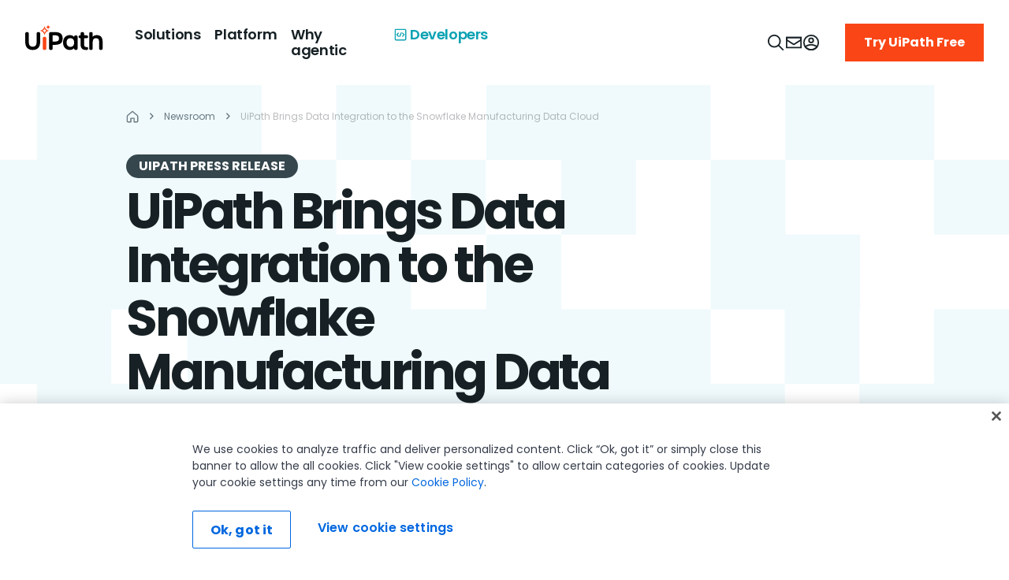

--- FILE ---
content_type: text/html; charset=utf-8
request_url: https://www.uipath.com/newsroom/uipath-brings-data-integration-to-snowflake-manufacturing-cloud
body_size: 72609
content:
<!DOCTYPE html><html lang="en"><head><meta charSet="utf-8"/><meta http-equiv="x-ua-compatible" content="ie=edge"/><meta name="viewport" content="width=device-width, initial-scale=1, shrink-to-fit=no"/><meta data-react-helmet="true" name="alice" content="ed650dee-c9d2-4e5e-85af-4c4df1916b8c"/><meta data-react-helmet="true" name="theme-color" content="#131d40"/><meta data-react-helmet="true" content="summary_large_image" name="twitter:card"/><meta data-react-helmet="true" name="google-site-verification" content="uftQEsVNL_29Jh2NycRtYUtHEobYF30uDVYkqg_2Ju4"/><meta data-react-helmet="true" name="viewport" content="width=device-width,initial-scale=1,minimum-scale=1,maximum-scale=1"/><meta data-react-helmet="true" name="viewport" content="width=device-width, initial-scale=1"/><meta data-react-helmet="true" name="author" content="UiPath Inc."/><meta data-react-helmet="true" http-equiv="X-UA-Compatible" content="IE=edge,chrome=1"/><meta data-react-helmet="true" charSet="utf-8"/><meta data-react-helmet="true" property="fb:app_id" content="2034514640109878"/><meta data-react-helmet="true" name="twitter:domain" content="www.uipath.com"/><meta data-react-helmet="true" name="twitter:site" content="@uipath"/><meta data-react-helmet="true" property="og:image:type" content="image/jpg"/><meta data-react-helmet="true" property="og:type" content="page"/><meta data-react-helmet="true" property="og:url" content="https://www.uipath.com/newsroom/uipath-brings-data-integration-to-snowflake-manufacturing-cloud"/><meta data-react-helmet="true" name="twitter:image" content="https://images.ctfassets.net/5965pury2lcm/3m2Xa9fD2WA0K7pjCgBTKS/9117d5ec45e082ffcef646c6d38c8f81/ui-251022-brand-cleanup-twitter-url-v2-1200x630.png"/><meta data-react-helmet="true" property="og:image" content="https://images.ctfassets.net/5965pury2lcm/3m2Xa9fD2WA0K7pjCgBTKS/9117d5ec45e082ffcef646c6d38c8f81/ui-251022-brand-cleanup-twitter-url-v2-1200x630.png"/><meta data-react-helmet="true" name="twitter:title" content="UiPath Brings Data Integration to Snowflake Manufacturing Cloud | UiPath"/><meta data-react-helmet="true" property="og:title" content="UiPath Brings Data Integration to Snowflake Manufacturing Cloud | UiPath"/><meta data-react-helmet="true" name="twitter:description" content="UiPath announced the launch of the UiPath Business Automation Platform as a pre-built solution for the Manufacturing Data Cloud, launched by Snowflake, the Data Cloud company."/><meta data-react-helmet="true" property="og:description" content="UiPath announced the launch of the UiPath Business Automation Platform as a pre-built solution for the Manufacturing Data Cloud, launched by Snowflake, the Data Cloud company."/><meta data-react-helmet="true" name="description" content="UiPath announced the launch of the UiPath Business Automation Platform as a pre-built solution for the Manufacturing Data Cloud, launched by Snowflake, the Data Cloud company."/><meta data-react-helmet="true" name="robots" content="index, follow"/><meta name="generator" content="Gatsby 4.14.0"/><style data-href="/steam-resources/styles.522e1cfd7362b2fb1b5d.css" data-identity="gatsby-global-css">@charset "UTF-8";form.mktoForm input::placeholder,form.mktoForm textarea::placeholder{color:#667880;font-size:16px;font-weight:400;letter-spacing:0}form.mktoForm{align-items:center;display:flex;flex-direction:column;margin:0}.mktoForm .mktoHasWidth,form.mktoForm{width:100%!important}.mktoForm .mktoFieldWrap div.mktoGutter.mktoHasWidth{display:none}.mktoForm .mktoFormRow{display:flex;flex-direction:row;flex-wrap:wrap;margin-left:-12px;margin-right:-12px;width:100%}.mktoForm .mktoFormRow .mktoFormCol .mktoField{float:none}.mktoForm .mktoFormRow .mktoFormCol{display:unset;flex-basis:0;flex-grow:1;float:none;margin-bottom:16px!important;max-width:100%;min-height:auto;padding-left:12px;padding-right:12px;position:relative;width:100%}.mktoForm .mktoFormRow .mktoFormCol .mktoOffset{display:none}.mktoForm .mktoFormRow .mktoFormCol .mktoFieldWrap{width:100%}.mktoForm .mktoFormRow .mktoFormCol .mktoLabel{color:#172125;display:inline-block;float:none;font-size:12px;font-weight:300;line-height:16px;margin-bottom:0;margin-top:0;padding-top:0;text-transform:none;width:auto!important}.mktoForm .mktoFormRow .mktoFormCol .mktoFieldWrapLabel label.mktoLabel{display:none}.mktoForm .mktoFormRow input[type=date],.mktoForm .mktoFormRow input[type=email],.mktoForm .mktoFormRow input[type=number],.mktoForm .mktoFormRow input[type=tel],.mktoForm .mktoFormRow input[type=text],.mktoForm .mktoFormRow input[type=url]{-webkit-appearance:none;-moz-appearance:textfield}.mktoForm .mktoFormRow input[type=date],.mktoForm .mktoFormRow input[type=email],.mktoForm .mktoFormRow input[type=number],.mktoForm .mktoFormRow input[type=tel],.mktoForm .mktoFormRow input[type=text],.mktoForm .mktoFormRow input[type=url],.mktoForm .mktoFormRow select.mktoField,.mktoForm .mktoFormRow textarea.mktoField{border:1px solid #6a6a6a;border-radius:0;box-shadow:none;font-size:16px;height:48px;line-height:24px;margin-top:4px;padding:10px 16px;width:100%}.mktoForm .mktoFormRow select.mktoField{-moz-appearance:none;-webkit-appearance:none;color:#172125;padding-right:40px}.mktoForm .mktoFormRow input[type=date]:hover,.mktoForm .mktoFormRow input[type=email]:hover,.mktoForm .mktoFormRow input[type=number]:hover,.mktoForm .mktoFormRow input[type=tel]:hover,.mktoForm .mktoFormRow input[type=text]:hover,.mktoForm .mktoFormRow input[type=url]:hover,.mktoForm .mktoFormRow select.mktoField:hover,.mktoForm .mktoFormRow textarea.mktoField:hover{border:1px solid #172125}.mktoForm input[type=date]:focus,.mktoForm input[type=email]:focus,.mktoForm input[type=number]:focus,.mktoForm input[type=tel]:focus,.mktoForm input[type=text]:focus,.mktoForm input[type=url]:focus,.mktoForm select.mktoField:focus,.mktoForm textarea.mktoField:focus{border:1px solid #0079bf;outline:none}.mktoForm input[type=date]:focus:hover,.mktoForm input[type=email]:focus:hover,.mktoForm input[type=number]:focus:hover,.mktoForm input[type=tel]:focus:hover,.mktoForm input[type=text]:focus:hover,.mktoForm input[type=url]:focus:hover,.mktoForm select.mktoField:focus:hover,.mktoForm textarea.mktoField:focus:hover{border:1px solid #0079bf}.mktoForm input[type=date]:disabled,.mktoForm input[type=email]:disabled,.mktoForm input[type=number]:disabled,.mktoForm input[type=tel]:disabled,.mktoForm input[type=text]:disabled,.mktoForm input[type=url]:disabled,.mktoForm select.mktoField:disabled,.mktoForm textarea.mktoField:disabled{background:#f0f9fc;border:1px solid #d1d1d1;cursor:not-allowed}.mktoForm input[type=date]:disabled:hover,.mktoForm input[type=email]:disabled:hover,.mktoForm input[type=number]:disabled:hover,.mktoForm input[type=tel]:disabled:hover,.mktoForm input[type=text]:disabled:hover,.mktoForm input[type=url]:disabled:hover,.mktoForm select.mktoField:disabled:hover,.mktoForm textarea.mktoField:disabled:hover{border:1px solid #d1d1d1}.mktoForm input[type=date].mktoInvalid,.mktoForm input[type=email].mktoInvalid,.mktoForm input[type=number].mktoInvalid,.mktoForm input[type=tel].mktoInvalid,.mktoForm input[type=text].mktoInvalid,.mktoForm input[type=url].mktoInvalid,.mktoForm select.mktoField.mktoInvalid,.mktoForm textarea.mktoField.mktoInvalid{border:1px solid #f5222d}.mktoForm .mktoFormCol .mktoDateButton{display:none}.mktoForm textarea{min-height:120px}.mktoForm select{-webkit-appearance:none;appearance:none;background-image:url(https://uipath.com/hubfs/resources/Gated-LP-Template/arrow-down.svg);background-position:calc(100% - 15px);background-repeat:no-repeat;border-radius:0}.mktoForm .mktoButtonRow{margin-left:-12px;margin-right:-12px;width:100%}.mktoForm .mktoButtonRow .mktoButtonWrap{display:block;margin-left:0!important;padding-left:12px;padding-right:12px}.mktoForm .mktoButtonRow .mktoButtonWrap .mktoButton{background:#fa4616!important;border:0;border-radius:0;box-shadow:none;color:#fff;font-size:16px;font-weight:700;height:48px;line-height:24px;margin-top:2px;padding:10px 24px}.mktoForm .mktoButtonRow .mktoButtonWrap .mktoButton:focus,.mktoForm .mktoButtonRow .mktoButtonWrap .mktoButton:focus:hover,.mktoForm .mktoButtonRow .mktoButtonWrap .mktoButton:hover{background:#fa4616;border:0;color:#fff}.mktoForm .mktoFormRow .mktoCheckboxList>label,.mktoForm .mktoFormRow .mktoRadioList>label{font-size:12px;text-transform:none}.mktoForm .mktoFormRow .mktoFormCol label.mktoLabel.mktoHasWidth[style*="99999px"]{display:none}.mktoForm .mktoFormRow .mktoLogicalField.mktoRequired .red{color:#bf0000}.mktoForm .mktoFormRow .mktoCheckboxList>label:last-child,.mktoForm .mktoFormRow .mktoRadioList>label:last-child{margin-bottom:0}.mktoForm .mktoCheckboxList,.mktoForm .mktoRadioList{padding:0}.mktoForm .mktoLogicalField.mktoCheckboxList,.mktoForm .mktoLogicalField.mktoRadioList{float:none}.mktoForm .mktoFormCol .mktoFieldWrap label.mktoLabel{font-weight:300}.mktoForm .mktoRequiredField label .mktoAsterix{display:inline-block}.mktoForm .mktoFieldWrap .mktoError{bottom:unset!important;left:unset!important;position:relative!important;right:unset!important;top:unset!important}.mktoForm .mktoFieldWrap .mktoError .mktoErrorArrowWrap{display:none}.mktoForm .mktoFieldWrap .mktoError .mktoErrorMsg{background:transparent;border:0;border-radius:0;box-shadow:unset;color:#f5222d;font-size:13px;padding:0;text-shadow:unset;word-break:break-word}.mktoForm input[type=checkbox]{opacity:0;position:absolute}.mktoForm input[type=checkbox]+label{cursor:pointer;display:block;margin-bottom:4px;margin-left:0;padding:0 0 0 22px;position:relative;width:100%}.mktoForm input[type=checkbox]+label:before{background:#fff;border:1px solid #d1d1d1;border-radius:4px;content:"";display:inline-block;height:15px;left:0;margin-right:10px;position:absolute;transition:all .2s ease;vertical-align:text-top;width:15px}.mktoForm input[type=checkbox]+label:after{clear:both}.mktoForm input[type=checkbox]:hover+label:before{background:#0079bf}.mktoForm input[type=checkbox]:focus+label:before{box-shadow:0 0 0 3px rgba(0,0,0,.12)}.mktoForm input[type=checkbox]:checked+label:before{background:#0079bf}.mktoForm input[type=checkbox]:disabled+label{color:#b8b8b8;cursor:not-allowed}.mktoForm input[type=checkbox]:disabled+label:before{background:#ddd;box-shadow:none}.mktoForm input[type=checkbox]:checked+label:after,.mktoForm input[type=checkbox]:not(:checked):hover+label:after{background:#fff;box-shadow:2px 0 0 #fff,2px -2px 0 #fff,2px -4px 0 #fff,2px -6px 0 #fff;content:"";height:2px;left:4px;position:absolute;top:8px;transform:rotate(45deg);transition:all .2s ease;width:2px}.mktoForm input[type=checkbox][disabled]:hover+label:after{background:#ddd;box-shadow:none}.mktoForm input[type=checkbox][disabled]:checked:hover+label:after{background:#fff;box-shadow:2px 0 0 #fff,3px 0 0 #fff,3px -2px 0 #fff,3px -4px 0 #fff,3px -6px 0 #fff;height:2px;width:2px}.mktoForm input[type=radio]:checked,.mktoForm input[type=radio]:not(:checked){left:-9999px;position:absolute}.mktoForm input[type=radio]:checked+label,.mktoForm input[type=radio]:not(:checked)+label{cursor:pointer;display:inline-block;line-height:20px;margin-bottom:8px;margin-left:0;padding-left:24px;position:relative;width:100%}.mktoForm input[type=radio]:not(:checked)[disabled]+label .mktoForm input[type=radio]:checked[disabled]+label,.mktoForm input[type=radio][disabled]+label{cursor:not-allowed;margin-bottom:8px}.mktoForm input[type=radio]:not(:checked)+label:before{background:#fff}.mktoForm input[type=radio]:checked+label:before,.mktoForm input[type=radio]:not(:checked)+label:before{border:1px solid #d1d1d1;border-radius:100%;content:"";height:15px;left:0;position:absolute;top:2px;width:15px}.mktoForm input[type=radio]:checked+label:before{background:#0079bf}.mktoForm input[type=radio]:checked+label:after,.mktoForm input[type=radio]:not(:checked)+label:after{background:#fff;border-radius:100%;content:"";height:7px;left:4px;position:absolute;top:6px;transition:all .2s ease;width:7px}.mktoForm input[type=radio][disabled]+label:after,.mktoForm input[type=radio][disabled]+label:before{background:#d3d4d6}.mktoForm input[type=radio]:checked[disabled]+label:after{background:#fff}.mktoForm input[type=radio]:not(:checked)+label:after{opacity:0;transform:scale(0)}.mktoForm input[type=radio]:checked+label:after,.mktoForm input[type=radio]:checked[disabled]+label:after,.mktoForm input[type=radio]:checked[disabled]:hover+label:after,.mktoForm input[type=radio]:not(:checked):hover+label:after{background:#fff;opacity:1;transform:scale(1)}.mktoForm input[type=radio]:not(:checked):hover+label:before{background:#0079bf}.mktoForm input[type=radio][disabled]:hover+label:after,.mktoForm input[type=radio][disabled]:hover+label:before{background:#d3d4d6}.mktoForm .select2{border:0;border-radius:0;box-shadow:none;font-size:16px;height:48px;line-height:24px;margin-top:8px;max-width:100%;outline:unset;width:100%!important}.mktoForm .select2-container .select2-selection--single{border:1px solid #6a6a6a;border-radius:0;height:48px;outline:unset;text-align:left}.select2-container--default li{font-size:16px;padding:6px 16px;text-align:left}.mktoForm .select2-container--default .select2-selection--single .select2-selection__arrow{height:48px}.mktoForm .select2-container--default .select2-selection--single .select2-selection__rendered{line-height:48px;padding-left:16px;padding-right:40px}.mktoForm .select2-container--default .select2-selection--single .select2-selection__arrow{width:30px}.mktoForm .select2-container--default .select2-selection--single .select2-selection__arrow b{background:url(https://uipath.com/hubfs/resources/Gated-LP-Template/arrow-down.svg) no-repeat;border:0;height:10px;left:0;margin-left:0;margin-top:-5px;position:absolute;top:50%;width:20px}.select2-container--default .select2-search--dropdown{padding:8px 16px}.select2-container--open .select2-dropdown .select2-search__field{-webkit-appearance:none;border:1px solid #6a6a6a!important;border-radius:0;box-shadow:none;font-size:16px;height:48px;line-height:normal;margin-top:8px;outline:none;padding:10px 8px;width:100%}.select2-container--default .select2-results__option--highlighted{background:#0079bf!important}.select2-container.select2-container--default .select2-results>.select2-results__options{max-height:240px}.select2-container--open .select2-dropdown{border:1px solid #6a6a6a;border-radius:0}@media (max-width:480px){.mktoForm{padding:0!important}.mktoHasWidth.mktoForm{padding:0}.mktoForm .mktoFormRow{flex-direction:column;margin-bottom:0;margin-left:0;margin-right:0}.mktoForm .mktoFormRow .mktoFormCol{margin-bottom:16px!important;padding:0}.mktoForm .mktoButtonRow .mktoButtonWrap{padding:0}.mktoForm .mktoFormRow .mktoField,.mktoForm .mktoFormRow input,.mktoForm .mktoFormRow select,.mktoForm .mktoFormRow textarea{height:unset}}.mktoError{left:12px;top:-55px;width:calc(100% - 24px)}.mktoErrorArrowWrap{color:#f5222d;top:48px!important;transform:rotate(180deg)}.mktoErrorArrow{background:#f5222d!important;border:#f5222d!important}.mktoForm .mktoError .mktoErrorMsg{background:#f5222d!important;background-image:none!important;border:0!important;border-radius:0!important;box-shadow:none!important;box-sizing:border-box!important;font-size:14px!important;line-height:24px!important;margin:0!important;max-width:none!important;padding:12px 16px!important;text-shadow:none!important;width:100%!important}.mktoForm .mktoFieldWrap .mktoError .mktoErrorMsg{background:none!important;padding:.4em 0!important}.mktoForm .mktoTemplateBox{align-self:flex-start;padding-left:12px}@media screen and (max-width:768px){.mktoForm .mktoTemplateBox{padding-left:0}}.mktoForm .mktoTemplateBox button[type=submit]{background:#fa4616;color:#fff;font-weight:700;height:48px;padding:10px 24px}.fixed__search__cta{background:#293940b2;border-bottom-left-radius:16px;border-top-left-radius:16px;bottom:10px;cursor:pointer;padding:8px;position:fixed;right:0;z-index:11}.tooltip{cursor:pointer;position:relative}.tooltip:after{background:#333;border-radius:4px;bottom:-40px;color:#fff;content:attr(data-tooltip);display:none;font-size:14px;left:0;padding:8px;position:absolute;white-space:normal;width:100%;z-index:10}.tooltip:hover:after{display:block}.show-sources-btn{background:#fff;border:1px solid #ccc;border-radius:4px;cursor:pointer;font-size:.85rem;margin-top:6px;padding:4px 8px}.show-sources-btn:hover{background:#f0f0f0}.fixed__search__cta .cta{align-items:center;background:#172125;border-radius:16px;display:flex;gap:8px;min-width:224px;padding:8px}.fixed__search__cta .cta svg{margin-left:16px;padding:6px 0}.fixed__search__cta span{color:#a3b7bf}.input__design__fixed{bottom:0;left:0;margin:0 auto;min-height:62px;position:fixed;right:0;width:86%;z-index:502}.input__design__fixed .hero__search{background-color:var(--white);border:2px solid #d5e3e8;border-radius:16px;bottom:0;margin:0 auto;max-width:960px;padding:16px;position:relative;width:100%;z-index:2}.input__design__fixed .hero__search .flex__container{display:flex;gap:16px}.input__design__fixed .hero__search .close__btn{align-items:center;display:flex}.input__design__fixed .hero__search .input__design{flex:1 1;position:relative;transition:width .4s ease}.input__design__fixed .hero__search .input__design input{background-color:var(--background-light-accent);border:2px solid var(--border-light-subtle);border-radius:6px;color:#a3b7bf;font-size:14px;font-weight:400;height:30px;line-height:20px;padding:16px 16px 16px 64px;width:calc(100% - 80px)}.input__design__fixed .hero__search .input__design input:focus{outline:none}.input__design__fixed .hero__search .ai__icon{height:64px;left:0;margin-left:32px;margin-right:16px;position:absolute;top:0}.input__design__fixed .hero__search .submit__design{align-items:center;display:flex;gap:16px;height:64px;position:absolute;right:16px;top:0}.input__design__fixed .hero__search .submit__design button:disabled{cursor:default;opacity:.5}.input__design__fixed .hero__search .submit__design button{background:#273139;border:none;border-radius:4px;cursor:pointer;height:32px;line-height:2.1;padding:2px;width:32px}.input__design__fixed .hero__search .submit__design button span svg path{fill:var(--black)}.input__design__fixed .hero__search p{color:#667880;margin:8px 0;text-align:center}.input__design__fixed .hero__search ul{display:flex;flex-wrap:wrap;gap:8px;justify-content:space-between}.input__design__fixed .hero__search ul li{background-color:var(--background-light-accent);border-radius:8px;min-width:calc(21% - 8px);padding:12px 16px}.input__design__fixed .hero__search ul li a,.input__design__fixed .hero__search ul li button{align-items:center;display:flex;gap:10.98px;text-transform:uppercase}.input__design__fixed .hero__search ul li:hover{background-color:#f0f9fc}.input__design__fixed .hero__search.theme-dark{background:var(--Surface-Background-bg-accent,#293940);border:none;box-shadow:0 48px 32px -16px rgba(0,0,0,.48)}.input__design__fixed .hero__search.theme-dark ul li{background:var(--Content-Text-content-inactive,#415259);border:1px solid var(--Border-border-subtle,#415259)}.input__design__fixed .hero__search.theme-dark ul li button{color:var(--Content-Text-content-primary,#fff);width:100%}.input__design__fixed .hero__search.theme-dark .submit__design button span svg path{fill:var(--white)}.input__design__fixed .hero__search.theme-dark .input__design.fixed input{color:var(--Content-Text-content-secondary,#a3b7bf)}.input__design__fixed .hero__search.theme-dark .input__design #hero__ai__input__fixed{background:var(--Surface-Background-bg-default,#172125);border:none}.slideInBottom{animation:slideInBottom 1s ease-out forwards}.slideOutBottom{animation:slideOutBottom 1s ease-out forwards}.slideOutRight{animation:slideOutRight 1s ease-out forwards}.fixed__search__cta .mobile-version{display:none}@keyframes slideOutBottom{0%{opacity:1;transform:translateY(0)}50%{opacity:1;transform:translateY(50%)}to{opacity:0;transform:translateY(100%)}}@keyframes slideOutRight{0%{opacity:1;transform:translateX(0)}to{opacity:0;transform:translateX(150%)}}@media (max-width:1040px){.input__design__fixed .hero__search{width:unset}}@media (max-width:992px){.input__design__fixed .hero__search ul li{min-width:calc(42% - 8px)}}@media (max-width:768px){.input__design__fixed{width:90%}.fixed__search__cta .cta{min-width:114px;padding:4px}.fixed__search__cta .desktop-version{display:none}.fixed__search__cta .mobile-version{display:block}.fixed__search__cta .cta svg{margin-left:6px}.fixed__search__cta{padding:6px}.input__design__fixed .hero__search .input__design.fixed input{font-size:16px}}@media (max-width:576px){.input__design__fixed .hero__search .input__design.fixed input{font-size:12px}}@media (max-width:460px){.input__design__fixed .hero__search{padding:16px 8px}.input__design__fixed .hero__search .flex__container{gap:5px}.input__design__fixed .hero__search .input__design input{padding:16px 10px 16px 30px;width:calc(100% - 40px)}.input__design__fixed .hero__search .ai__icon{margin-left:5px}.input__design__fixed .hero__search .submit__design{right:5px}.input__design__fixed .hero__search ul li{min-width:calc(46% - 8px);padding:12px 6px}}.items__row{display:flex;flex-wrap:wrap}.item--div{display:flex;flex-direction:column;margin-bottom:16px;margin-right:24px;position:relative;width:202px}.chat-messages.sourceAdd .item--div{margin-right:16px;width:140px}.chat-messages.sourceAdd .item--div:last-child,.item--div:last-child{margin-right:0}.ai__popup .item__link{height:100%;left:0;position:absolute;text-indent:-999px;top:0;width:100%;z-index:9}.ai__popup .image--div{position:relative}.ai__popup .image--div img{height:122px;object-fit:cover;width:202px}.ai__popup .image--div h4.category{align-items:center;background:url(https://images.ctfassets.net/5965pury2lcm/5SsvJqoo0frSU91ozXhlI5/57f74fd42a0125cfd66457dd3c8ebca2/icon-casestudy.png) no-repeat 0 0;background-size:30px;display:flex;margin:0;min-height:30px;min-width:30px;padding:0 0 0 34px;text-transform:uppercase}.ai__popup .image--div h4.category.info{background-image:url(https://images.ctfassets.net/5965pury2lcm/61CE4mKCFs7vUJcU6vYWOA/72ef94c18f7bb9581396914ec707b678/info-icon.png)}.ai__popup .image--div h4.category.demo{background-image:url(https://images.ctfassets.net/5965pury2lcm/19VTFVzrikvUYmExNyqvlm/2a6ca1c359ae5627b95fe1665701730e/icon-demovideo.png)}.ai__popup .image--div h4.category.casestudy{background-image:url(https://images.ctfassets.net/5965pury2lcm/5SsvJqoo0frSU91ozXhlI5/57f74fd42a0125cfd66457dd3c8ebca2/icon-casestudy.png)}.ai__popup .image--div h4.category.blog{background-image:url(https://images.ctfassets.net/5965pury2lcm/1H52bBv7OuIilGeIk0bCNJ/1ee346adaa0071d7c97a07147126da05/icon-blog.png)}.ai__popup .image--div h4.category.event{background-image:url(https://images.ctfassets.net/5965pury2lcm/46fpds1N2GhQnw3F6gRr7g/a69d19dfce81cd9ebf13ecffb66e3e16/icon-event.png)}.ai__popup .commonData .item--div h3.caption{-webkit-line-clamp:3;-webkit-box-orient:vertical;color:#5c6c73;display:-webkit-box;margin:8px 0 0;overflow:hidden;padding:0;text-overflow:ellipsis}.close__icon--bar{align-items:center;background:#fff;display:flex;padding:8px}.close__icon--bar a{align-items:center;color:#5c6c73;display:flex}.close__icon--bar a:hover{color:#172215}.close__icon--bar svg{margin-left:8px}.top__heading--panel{align-items:center;display:flex;justify-content:space-between;margin-bottom:16px}.heading__tag{color:var(--black);font-weight:700!important}.resource--link .link--resource{align-items:center;color:#7d9199;display:flex}.link--resource:hover{color:#172215}.link--resource svg{margin-left:8px}.source__panel{background:#f0f9fc;display:none;height:72vh;overflow-y:scroll;padding:24px;width:245px}.source__panel--heading{align-items:center;display:flex;justify-content:space-between;margin-bottom:16px}.source__panel--heading h6{margin:0;padding:0}.source-list li{margin-bottom:24px}.source-list li a{margin-bottom:4px;text-decoration:underline}.source-list li a,.source-list li p{-webkit-line-clamp:2;-webkit-box-orient:vertical;display:-webkit-box;overflow:hidden;padding:0;text-overflow:ellipsis}.source-list li p{color:#7d9199!important;margin:0}.source-list li a:hover{text-decoration:none}.close--icon,.newChat--icon{cursor:pointer}.main__thumb--row{align-items:center;display:flex;justify-content:space-between;margin-bottom:16px}.feedback-message-box{border:1px solid #e4f0f5;border-radius:4px;box-sizing:border-box;display:flex;flex-direction:column;margin-bottom:16px;padding:16px;position:relative}.feedback-message-box .close-modal{cursor:pointer;position:absolute;right:6px;top:6px}.feedback-message-box .column{display:flex;flex-direction:column;width:100%}.feedback-message-box p.feedback-recommendation.body-M{align-items:center;border-radius:4px;color:#5c6c73;display:flex;font-weight:500;gap:8px;max-width:90%;padding:4px;width:max-content}.feedback-message-box p.feedback-recommendation:hover{background-color:#f0f9fc;color:#172125;cursor:pointer}.feedback-message-box p.feedback-recommendation svg{min-width:14px}.feedback-message-box textarea{border:1px solid #d5e3e8;border-radius:4px;color:#172125;display:flex;font-weight:500;margin-top:16px;max-width:100%;min-height:64px;padding:8px}.feedback-message-box textarea::placeholder{color:#d5e3e8}p.send-feedback{align-items:center;color:#fa4616;cursor:pointer;display:flex;font-size:16px;font-weight:500;gap:8px;margin-top:12px;width:max-content}p.send-feedback:hover{color:#c2320c}p.send-feedback svg{fill:#fa4616}p.send-feedback:hover svg{fill:#c2320c}.feedback-message-box .feedback-success{display:flex;gap:8px;margin:0 auto;width:max-content}.overlay--popup{background:#172215;height:100vh;opacity:.7;position:absolute;width:100%}.toggle__Source{align-items:center;background:#fff;border:1px solid #f0f9fc;border-radius:8px;cursor:pointer;display:flex;gap:8px;padding:8px}.toggle__Source:hover{background:#f0f9fc}.toggle__Source .svg--icon{align-items:center;display:flex}.ai__popup .chat-content .chat-message.user+h6+.chat-message.bot .toggle__Source .caption{color:#5c6c73;padding:0}.thumbSection{align-items:center;display:flex}.thumbSection p.thumbText{color:var(--black);margin:0 8px 0 0}.thumbSection .thumb{box-sizing:content-box;height:16px;padding:8px;width:16px}.thumbSection .thumb-down svg,.thumbSection .thumb-up svg{fill:#172125}.thumbSection .thumb-up-liked svg{fill:#fa4616}.thumbSection .thumb-down-unliked svg{fill:red}#demos.commonData{margin-top:16px}.commonData{display:flex;flex-direction:column;flex-wrap:wrap;gap:0;margin-top:12px}.commonData p{margin:0}.commonData h3{font-size:12px;letter-spacing:0;line-height:16px}.commonData h1,.commonData h2,.commonData h3,.commonData h4,.commonData h5,.commonData h6{font-size:14px;font-weight:600;line-height:20px;margin:4px 0 6px}.ai__popup .chat-content .chat-message.bot .commonData ul li{color:#7d9199;list-style:disc;margin-left:16px}.ai__popup .chat-content .chat-message.bot .commonData ul li a{color:#7d9199;text-decoration:underline}.ai__popup .chat-content .chat-message.bot .commonData ul li a:hover{color:#172215;text-decoration:none}.bottom-part{display:flex;flex-direction:column;margin-top:16px;padding-bottom:8px}.contactUs-section{background:#f0f9fc;padding:16px}.ai__popup .contactUs-section a.linking{color:#fa4616;margin-right:24px}.ai__popup .contactUs-section a.linking:hover{color:#c2320c}.ai__popup .contactUs-section a.linking.commnonBtn.text-link-primary svg{fill:#fa4616;margin-left:8px}.ai__popup .contactUs-section a.linking.commnonBtn.text-link-primary:hover svg{fill:#c2320c}.ai__popup .chat-content .chat-messages .chat-message.user:first-child+h6+.chat-message.bot.loading{position:absolute;top:62px}#nextQuestionsWrapper p.body-S{display:block;width:100%}.ai__popup .chat-content .chat-message.bot.loading{align-items:center;background:url(https://images.ctfassets.net/5965pury2lcm/3375IMVi0BGAJsjQCKvWWL/41fc15c2e62427462684a5e30b5b5e58/anim_loader.gif) no-repeat;background-position:50%;background-size:cover;bottom:0;display:flex;height:48px;justify-content:center;min-height:35px;position:absolute;top:30px;width:48px}.ai__popup .chat-content .chat-message.user+h6+.chat-message.bot{align-items:start;background-position:top;background-size:contain}.ai__popup .chat-content .chat-message.user+h6+.chat-message.bot .caption{display:flex;padding-top:16px}.typing-dots{display:inline-flex;margin-left:6px}.typing-dots .dot{animation:thinkingDot 1.5s ease-in-out infinite;display:inline-flex;font-size:18px;font-weight:700;opacity:.2}.typing-dots .dot1{animation-delay:0s}.typing-dots .dot2{animation-delay:.3s}.typing-dots .dot3{animation-delay:.6s}.sources__parent{border-radius:16px;box-shadow:0 4px 60px 0 #0000000a;display:none;height:calc(100vh - 360px);max-width:350px;padding:24px;position:relative;width:350px}.sources__parent:after{background:linear-gradient(180deg,hsla(0,0%,100%,0),#fff);bottom:22px;content:"";height:50px;position:absolute;width:calc(100% - 48px);z-index:99}.sources__heading{display:none;padding-bottom:16px}.sources__heading p{margin:0;padding:0}.ai__popup .chat-content .chat-message.bot.loading span.caption{align-items:center;color:#7d9199;display:flex;padding-left:120px}.mainDiv{display:flex}.mainDiv,.main__container{flex-direction:column;position:relative}.main__container{background:#fff;border-radius:8px;height:100%;margin:10px auto 0;max-width:1024px}.top__panel{border-bottom:1px solid #f0f9fc;display:flex;justify-content:space-between;padding:24px 32px 16px}.top__panel--left{align-items:center;column-gap:8px;display:flex}.top__panel--right{align-items:center;column-gap:16px;display:flex}.source__details{max-height:91%;overflow-y:auto}.source__details .ai__sources li p.caption{color:#5c6c73;margin:8px 0 0}.source__details .ai__sources li{border:1px solid var(--Border-border-faint,#f0f9fc);margin-bottom:8px;padding:16px;position:relative}.source__details .ai__sources li a{height:100%;margin-bottom:8px;margin-top:8px;position:absolute;width:100%}.source_div{display:flex}.source_div a{align-items:center;background:#f0f9fc;color:#172125;display:flex;justify-content:center;padding:8px 0;width:149px}.source_div a svg{fill:#9aa1a5;margin-right:8px}.source_div a.inactive svg{fill:#172215}.ai__popup{height:calc(100vh - 98px);left:0;padding:0;position:fixed;top:88px;width:100%;z-index:99}.ai__popup .chat-content{background-color:#fff;display:flex;height:100%;padding:0 0 0 24px;position:relative}.ai__popup .chat-header{display:none}.ai__popup .chat-header .flex__actions{align-items:center;display:flex;gap:8px;justify-content:end;margin-bottom:96px}.ai__popup .chat-header .flex__actions .clear__chat{align-items:center;background:unset;border:0;color:#9aa1a5;cursor:pointer;display:flex;font-family:Inter;font-size:14px;font-weight:400;gap:8px;letter-spacing:0;line-height:24px;padding:4px 12px;white-space:nowrap}.ai__popup .chat-header .flex__actions .clear__chat svg{fill:#9aa1a5}.ai__popup .chat-header .flex__actions .clear__chat:hover{background-color:#f0f9fc;color:#172215}.ai__popup .chat-header .flex__actions .clear__chat:hover svg{fill:#f5222d}.ai__popup .chat-header .flex__actions .chat-close{background:unset;border:0;cursor:pointer;margin-left:9.47px}.ai__popup .chat-header .flex__actions .chat-close svg{fill:#9aa1a5}.ai__popup .chat-header .flex__actions .chat-close:hover svg{fill:#172215}.ai__popup .chat-content .chat-messages{display:flex;flex:1 1 auto;flex-direction:column;gap:8px;max-height:none;min-height:660px;overflow-y:auto;padding:0 40px 200px}.ai__popup .chat-content .chat-messages.sourceAdd{width:calc(100% - 278px)}.ai__popup .chat-content .chat-message.user{align-self:flex-end;background:#f0f9fc;border-radius:4px;font-family:Inter;font-size:14px;font-weight:400;letter-spacing:0;line-height:24px;padding:12px 24px;text-align:right}.ai__popup .chat-content .chat-message.user+h6{color:#6c727580;font-family:Inter;font-size:12px;font-weight:500;letter-spacing:.15px;line-height:20px;text-align:right}.ai__popup .chat-content .chat-message.bot{align-self:flex-start;color:#172125;font-family:Inter;font-size:16px;font-weight:400;line-height:25px;width:100%}.ai__popup .chat-content .chat-messages .ai__sources{display:flex;flex-wrap:wrap;gap:8px;margin:8px 0}.ai__popup .chat-content .chat-messages .ai__sources li{background:#f0f9fc;border:1px solid #ecedee;list-style:none;padding:16px;position:relative;width:calc(25% - 40px)}.ai__popup .chat-content .chat-messages .ai__sources li:hover{background:#d5e3e8;border:1px solid #f0f9fc}.ai__popup .chat-content .chat-messages .ai__sources li a{height:100%;left:0;position:absolute;top:0;width:100%}.ai__popup .chat-content .chat-messages .ai__sources li h6{word-wrap:break-word;color:#0067df;font-family:Inter;font-size:10px;font-weight:700;letter-spacing:0;line-height:16px;margin-bottom:8px;text-transform:uppercase}.ai__popup .chat-content .chat-messages .ai__sources li p{color:#000;font-family:Inter;font-size:14px;font-weight:400;letter-spacing:0;line-height:24px}.ai__popup .chat-content .chat-messages .demo__ai{position:relative}.ai__popup .chat-content .chat-messages .demo__ai h4{font-family:Inter;font-size:20px;font-weight:400;letter-spacing:-.5px;line-height:32px;margin-bottom:8px}.ai__popup .chat-content .chat-messages .demo__ai .demo__ai__slider .owl-stage-outer .owl-stage{padding-left:0!important}.ai__popup .chat-content .chat-messages .demo__ai .demo__ai__slider .owl-stage-outer .owl-stage .owl-item{opacity:.5}.ai__popup .chat-content .chat-messages .demo__ai .demo__ai__slider .owl-stage-outer .owl-stage .owl-item.active{opacity:1}.ai__popup .chat-content .chat-messages .demo__ai .customPrevBtn:disabled{background-image:url(https://images.ctfassets.net/5965pury2lcm/1IbkpZjYcwwdr6jwuHOZTU/2cf9b75bf63bbdf231d85795cd9e35fc/demo-prev.svg);background-position:100%;cursor:default;transform:rotate(0deg)}.ai__popup .chat-content .chat-messages .demo__ai .customPrevBtn{background-color:unset;background-image:url(https://images.ctfassets.net/5965pury2lcm/2B5OChI0xGeW9HdKJJ5dYp/9ebe9e9cef4e8a9cf6129e3ee1952e72/demo-next.svg);background-position:0;background-repeat:no-repeat;background-size:contain;border:0;cursor:pointer;height:16px;left:unset;position:absolute;right:40px;top:6px;transform:rotate(180deg);width:16px}.ai__popup .chat-content .chat-messages .demo__ai .customNextBtn:disabled{background-image:url(https://images.ctfassets.net/5965pury2lcm/1IbkpZjYcwwdr6jwuHOZTU/2cf9b75bf63bbdf231d85795cd9e35fc/demo-prev.svg);background-position:0;cursor:default;transform:rotate(180deg)}.ai__popup .chat-content .chat-messages .demo__ai .customNextBtn{background-color:unset;background-image:url(https://images.ctfassets.net/5965pury2lcm/2B5OChI0xGeW9HdKJJ5dYp/9ebe9e9cef4e8a9cf6129e3ee1952e72/demo-next.svg);background-position:100%;background-repeat:no-repeat;background-size:contain;border:0;cursor:pointer;height:16px;left:unset;position:absolute;right:0;top:6px;width:16px}.ai__popup .chat-content .chat-messages .demo__ai .demo__ai__slider{display:flex;flex-wrap:wrap;gap:8px;margin:8px 0}.ai__popup .chat-content .chat-messages .demo__ai .demo__ai__card{max-width:calc(25% - 8px);position:relative}.ai__popup .chat-content .chat-messages .demo__ai .demo__ai__card a{height:100%;left:0;position:absolute;top:0;width:100%}.ai__popup .chat-content .chat-messages .demo__ai .demo__ai__card .language{background:#fff;font-family:Inter;font-size:10px;font-weight:700;letter-spacing:0;line-height:16px;padding:4px 8px;position:absolute;text-transform:uppercase}.ai__popup .chat-content .chat-messages .demo__ai .demo__ai__card img{max-width:100%;min-height:158.62px;object-fit:cover;width:100%}.ai__popup .chat-content .chat-messages .demo__ai .demo__ai__card p{word-wrap:break-word;margin-top:8px}.ai__popup .chat-content .chat-messages .use__cases{display:flex;flex-wrap:wrap;gap:8px;margin-top:8px}.ai__popup .chat-content .chat-messages .use__cases li{border:1px solid #d5e3e8;border-radius:8px;list-style:none;min-width:40px;padding:11px 16px}.ai__popup .chat-content .chat-messages .use__cases li a{align-items:center;display:flex;font-size:14px;gap:10.98px}.ai__popup .chat-content .hero__search{background-color:var(--white);border-radius:0 0 16px 16px;border-top:2px solid var(--Border-border-faint,#f0f9fc);bottom:0;box-shadow:0 -64px 40px -32px rgba(203,224,231,.4);max-width:958px;opacity:0;padding:24px 0;position:fixed;width:100%;z-index:10}.ai__popup .chat-content .hero__search.sourceAdd{max-width:704px}.ai__popup .chat-content .hero__search .input__design{position:relative;z-index:999}.ai__popup .chat-content .hero__search .input__design input:disabled{cursor:default;opacity:.5}.ai__popup .chat-content .hero__search .input__design input{background-color:#fff;border:2px solid #0067df;border-radius:8px;color:#6b7882;font-size:14px;height:32px;line-height:20px;padding:12px 60px 12px 12px;width:calc(100% - 74px)}.ai__popup .chat-content .hero__search .input__design input:focus{outline:none}.ai__popup .chat-content .hero__search .ai__icon{height:64px;left:0;margin-left:32px;margin-right:16px;position:absolute;top:0}.ai__popup .chat-content .hero__search .submit__design{align-items:center;display:flex;gap:16px;height:64px;margin-right:16px;position:absolute;right:0;top:0}.ai__popup .chat-content .hero__search .submit__design button:disabled{cursor:default;opacity:.5}.ai__popup .chat-content .hero__search .submit__design button{background:#172215;border:none;border-radius:4px;cursor:pointer;height:32px;padding:2px;width:32px}.ai__popup .chat-content .hero__search .submit__design button span{align-items:center;-webkit-backdrop-filter:blur(5px);backdrop-filter:blur(5px);background:#172215;border:2px solid transparent;border-radius:4px;display:flex;height:20px;justify-content:center;padding:2px;transition:all .3s ease;width:20px}.ai__popup .chat-content .hero__search .submit__design button:hover span{background:#172215;transition:all .3s ease}#nextQuestionsWrapper{gap:8px!important}.ai__popup .chat-content .chat-messages .ai__sources{margin:20px 0 16px}.designed__data{display:flex;margin-bottom:20px}h6.designed__data__title{display:block;font-size:16px;font-weight:700;letter-spacing:1px;line-height:24px;margin-bottom:16px;width:100%}.dummy__demos,.use__cases__new{display:flex;width:50%}.dummy__demos__card,.use__cases__new li{margin-right:8px;width:calc(50% - 8px)}.use__cases__new li:last-child{margin-right:0}.dummy__demos__card{position:relative}.dummy__demos__card>a{height:100%;position:absolute;text-indent:-1000000%;width:100%}.dummy__demos__card .language,.dummy__demos__card>button{display:none}.use__cases__new li{background:#f0f9fc;border:1px solid #ecedee;padding:16px}.use__cases__new li h6{color:#0067df;font-family:Inter;font-size:10px;font-weight:700;line-height:16px;margin:0 0 8px}.use__cases__new li>a{color:#000;font-size:14px;font-weight:400;line-height:24px}.use__cases__new li:hover{background:#d5e3e8;border:1px solid #f0f9fc}#scrollButton{border:1px solid #0d0d0d1a;border-radius:50%;bottom:60px;display:none;height:36px;left:calc(50% - 18px);margin-left:-18px;padding:6px;position:fixed;width:36px;z-index:11}#scrollButton.visible{display:block}#scrollButton.sourceAdd{left:calc(38% - 18px)}.chat-chip{background:#f9fcff;border:1px solid #e4ebf2;border-radius:12px;box-shadow:0 1px 2px rgba(0,0,0,.05);cursor:pointer;font-family:Poppins,sans-serif;padding:10px 16px;transition:background .2s ease}.ai__popup .chat-content .chat-message.bot li.chat-chip,.chat-chip{color:#5c6c73;font-size:12px;font-weight:500;letter-spacing:.5px;line-height:16px}.ai__popup .chat-content .chat-message.bot li.chat-chip{align-items:center;column-gap:8px;display:flex;font-family:Poppins}.ai__popup .chat-content .chat-message.bot li.chat-chip:hover{color:#172215}.ai__popup .chat-content .chat-message.bot{font-size:14px;letter-spacing:0}.ai__popup .chat-content .chat-message.bot li{color:#172215;font-family:Inter;font-size:14px;font-weight:400;letter-spacing:0;line-height:24px}.ai__popup .chat-content .hero__search{margin:0}#scrollButton{background:#fff}.main__container{display:flex}.ai__popup .chat-content .chat-message.bot.loading{height:63px;width:64px}.source__details{overflow-x:hidden}.ai__popup .chat-content .chat-message.user+h6+.chat-message.bot .caption{align-items:start;background-position:top;background-size:contain;min-height:auto}.source__details .ai__sources li h6.label,.source__details .ai__sources li p.caption{-webkit-line-clamp:2;-webkit-box-orient:vertical;display:-webkit-box;overflow:hidden;text-overflow:ellipsis}.source__details .ai__sources li:hover h6{text-decoration:underline}.source__details .ai__sources li:hover{background:#f0f9fc}#load__more__sources:hover{text-decoration:underline}.ai__popup .chat-content .hero__search{border-radius:0}.chat-chip{text-align:left}.slideInLeft{height:calc(100vh - 320px);overflow:auto}@media (max-width:1919px){.sources__parent{width:288px}.source__details .ai__sources li p.caption{-webkit-line-clamp:3}}@media (max-width:1519px){.slideInLeft{height:calc(100vh - 255px)}.contactUs-section a.linking{margin-right:16px}.sources__parent{height:calc(100vh - 295px);max-height:calc(100vh - 295px);width:248px}}@media (max-width:1279px){.ai__popup .chat-content{margin:0}.sources__parent{height:calc(100vh - 440px);max-height:calc(100vh - 440px)}.main__container{justify-content:unset;margin-top:62px}.ai__popup .chat-header{width:auto}.sources__parent{max-width:288px;padding:24px;width:288px}}@media (max-width:1024px){.ai__popup .chat-content .hero__search{padding:10px 0}}@media (max-width:1023px){.top__panel{padding-top:16px}.ai__popup .chat-content .hero__search{margin:0 16px;max-width:calc(100% - 36px);z-index:10}.ai__popup .chat-content .hero__search.sourceAdd{max-width:calc(100% - 260px)}.source__panel{padding:16px;width:200px}.ai__popup{height:calc(-80px + 100vh);top:64px}.ai__popup .chat-content{margin:0;max-width:none;padding:0;width:100%}.source__details .ai__sources li h6.label,.source__details .ai__sources li p.caption{-webkit-line-clamp:4}.ai__popup .chat-header{width:200px}.ai__popup .chat-content .hero__search .submit__design{align-items:center;display:flex;gap:16px;height:64px;position:absolute;right:16px;top:0}.main__container{gap:10px;margin-top:86px}#scrollButton{left:calc(50% - 32px)}.ai__popup{padding-left:0;padding-right:0;width:100%}.ai__popup .chat-content .chat-message.bot{width:100%}.ai__popup .chat-content .chat-messages .ai__sources{flex-direction:column}.ai__popup .chat-content .chat-messages .ai__sources li{width:calc(100% - 32px)}.ai__popup .chat-content .chat-messages .demo__ai .demo__ai__slider{flex-direction:column}.ai__popup .chat-content .chat-messages .demo__ai .demo__ai__card{max-width:calc(100% - 8px)}.ai__popup .chat-content .hero__search{padding-left:0;padding-right:0}.ai__popup .chat-content .hero__search .input__design input{padding:16px 60px 16px 10px;width:calc(100% - 70px)}.ai__popup .chat-content .hero__search .ai__icon{display:none}.ai__popup .chat-content .chat-message.bot.loading{width:64px}}@media (max-width:768px){.main__container{margin-top:2px}.ai__popup{height:calc(100vh - 64px)}.ai__popup .chat-content .hero__search{z-index:10}#scrollButton{left:calc(50% - 32px)}.ai__popup .chat-content{position:static}.sources__parent{height:calc(100vh - 404px);max-height:calc(100vh - 404px);position:static}.ai__popup .overlay--popup{background-color:#fff;opacity:1}}@media (max-width:767px){.ai__popup .chat-content .chat-messages .chat-message.user:first-child+h6+.chat-message.bot.loading{top:150px}#scrollButton.sourceAdd{left:50%}.ai__popup .chat-content .hero__search,.ai__popup .chat-content .hero__search.sourceAdd{max-width:calc(100% - 32px)}.toggle__Source{display:none}.source__panel{display:none!important}.ai__popup .chat-content .chat-message.user{padding:12px}.ai__popup .chat-content .hero__search .submit__design{margin-right:0}.ai__popup .chat-header{height:auto;width:100%}.ai__popup .chat-header .flex__actions{justify-content:space-between}.sources__parent{display:none!important}.ai__popup .chat-content{max-width:100%;width:100%}#scrollButton{left:50%}}@media (max-width:400px){.ai__popup .chat-content .chat-messages{padding-left:16px;padding-right:16px}}.zoom-in{animation:zoomIn .7s ease-out forwards}.zoom-out{animation:zoomOut .7s ease-in forwards}.slideInLeft{animation:slideInLeft 1s ease-out forwards}.slideInRight{animation:slideInRight 1s ease-out forwards}.slideInBottom{animation:slideInBottom 2s ease-out .7s forwards}@keyframes zoomIn{0%{opacity:0;transform:scale(.6)}to{transform:scale(1)}}@keyframes zoomOut{0%{opacity:1;transform:scale(1)}to{opacity:0;transform:scale(.6)}}@keyframes thinkingDot{0%,80%,to{opacity:.2;transform:translateY(0)}40%{opacity:1;transform:translateY(-2px)}}@keyframes slideInLeft{0%{opacity:0;transform:translateX(-100%)}to{opacity:1;transform:translateX(0)}}@keyframes slideInRight{0%{opacity:0;transform:translateX(100%)}to{opacity:1;transform:translateX(0)}}@keyframes slideInBottom{0%{opacity:0;transform:translateY(100%)}50%{opacity:1;transform:translateY(50%)}to{opacity:1;transform:translateY(0)}}.ai__popup .chat-content .chat-message.bot .md-stream{color:inherit;display:block;font:inherit;line-height:1.6;overflow-wrap:break-word;white-space:normal;word-break:normal;writing-mode:horizontal-tb}.ai__popup .chat-content .chat-message.bot .md-thinking .caption{display:inline;letter-spacing:normal;white-space:normal;word-spacing:normal;writing-mode:horizontal-tb}.ai__popup .chat-content .chat-message.bot .md-stream *{box-sizing:border-box}.ai__popup .chat-content .chat-message.bot .md-stream h1,.ai__popup .chat-content .chat-message.bot .md-stream h2,.ai__popup .chat-content .chat-message.bot .md-stream h3,.ai__popup .chat-content .chat-message.bot .md-stream h4,.ai__popup .chat-content .chat-message.bot .md-stream h5,.ai__popup .chat-content .chat-message.bot .md-stream h6{color:inherit;font-size:1rem;font-weight:600;letter-spacing:0;line-height:1.3;margin:.6em 0 .4em}.ai__popup .chat-content .chat-message.bot .md-stream p{color:#172215;font-size:inherit;margin:.4em 0}.ai__popup .chat-content .chat-message.bot .md-stream li{font-size:inherit;margin:.4em 0}.ai__popup .chat-content .chat-message.bot .md-stream ol,.ai__popup .chat-content .chat-message.bot .md-stream ul{margin:.4em 0;padding-left:1.25rem}.ai__popup .chat-content .chat-message.bot .md-stream ul{list-style:disc}.ai__popup .chat-content .chat-message.bot .md-stream ol{list-style:decimal}.ai__popup .chat-content .chat-message.bot .md-stream a{color:var(--link-color,#fa4616);text-decoration:underline}.ai__popup .chat-content .chat-message.bot .md-stream a:focus,.ai__popup .chat-content .chat-message.bot .md-stream a:hover{color:var(--link-color-hover,#c2320c);text-decoration:none}.ai__popup .chat-content .chat-message.bot .md-stream strong{font-weight:600}.ai__popup .chat-content .chat-message.bot .md-stream em{font-style:italic}.ai__popup .chat-content .chat-message.bot .md-stream code{background:#f6f8fa;border-radius:4px;font-family:ui-monospace,SFMono-Regular,Menlo,Monaco,Consolas,Liberation Mono,Courier New,monospace;font-size:.95em;padding:.1em .35em}.ai__popup .chat-content .chat-message.bot .md-stream pre{background:#f6f8fa;border-radius:8px;margin:.8em 0;overflow:auto;padding:12px}.ai__popup .chat-content .chat-message.bot .md-stream blockquote{border-left:3px solid #f0f9fc;color:#5c6c73;margin:.6em 0;padding-left:12px}.ai__popup .chat-content .chat-message.bot .md-stream img{display:block;height:auto;margin:8px 0;max-width:100%}.ai__popup .chat-content .chat-message.bot .md-stream table{border-collapse:collapse;margin:12px 0;width:100%}.ai__popup .chat-content .chat-message.bot .md-stream td,.ai__popup .chat-content .chat-message.bot .md-stream th{border:1px solid #f0f9fc;padding:6px 8px;text-align:left}.ai__popup .chat-content .chat-message.bot .md-stream th{background:#f9fcff;font-weight:600}.ai__popup .chat-content .chat-message.bot{overflow:visible;padding-bottom:12px;position:relative}.ai__popup .chat-content .chat-message.bot:after{clear:both;content:"";display:block}.ai__popup .chat-content .chat-message.bot>.commonData,.ai__popup .chat-content .chat-message.bot>.md-stream{clear:both;display:block;float:none}.ai__popup .chat-content .chat-message.bot>.commonData{margin-top:12px}.ai__popup .chat-content .chat-message.bot>*{z-index:0}.ai__popup .chat-content .chat-message.bot+.chat-message.user,.ai__popup .chat-content .chat-message.user+h6+.chat-message.bot{margin-top:8px}.chat-bottom-spacer{min-height:463px;width:100%}.mainDiv.odd:last-child .chat-message.bot{min-height:463px}.ai__popup .tooltip-container a{color:var(--link-color,#fa4616);text-decoration:underline}.ai__popup .tooltip-container a:hover{color:var(--link-color,#c2320c)}.ai__popup .tooltip-container{cursor:pointer;display:inline-block;position:relative}.ai__popup .custom-tooltip:before{border-color:transparent transparent var(--background-light-accent) transparent;border-style:solid;border-width:6px;content:"";left:7px;position:absolute;top:-13px;transform:translateX(-50%)}.ai__popup .custom-tooltip{align-items:center;background-color:var(--background-light-accent);border:1px solid var(--border-light-faint);border-radius:4px;box-shadow:0 0 24px 0 var(--deepblue-20);color:var(--black);display:flex;font-size:12px;height:auto;line-height:20px;opacity:0;padding:8px 12px;position:absolute;text-align:left;top:18px;transform:translateX(0);transition:opacity .3s;visibility:hidden;width:450px;z-index:999999}.ai__popup .tooltip-container:hover .custom-tooltip{opacity:1;visibility:visible}@media (max-width:820px){.ai__popup .custom-tooltip{display:inline;left:0;width:320px}}@media (max-width:532px){.ai__popup .custom-tooltip{transform:translate(-50%)}.ai__popup .item--div{margin-right:10px;width:calc(50% - 10px)}.ai__popup .chat-content .chat-messages{padding-left:16px;padding-right:16px}.input__design__fixed{width:96%}}@media (max-width:420px){.input__design__fixed{width:98%}.ai__popup .custom-tooltip{width:255px}}@media (max-width:1024px) and (max-height:768px){.mainDiv.odd:last-child .chat-message.bot{padding-bottom:40px}}@media (min-width:360px) and (max-width:360px) and (min-height:800px) and (max-height:800px){.ai__popup .chat-content .chat-messages{min-height:550px}.chat-bottom-spacer,.mainDiv.odd:last-child .chat-message.bot{min-height:543px}}@media (min-width:393px) and (max-width:393px) and (min-height:873px) and (max-height:873px){.ai__popup .chat-content .chat-messages{min-height:550px}.chat-bottom-spacer,.mainDiv.odd:last-child .chat-message.bot{min-height:543px}}@media (min-width:414px) and (max-width:414px) and (min-height:896px) and (max-height:896px){.ai__popup .chat-content .chat-messages{min-height:550px}.chat-bottom-spacer,.mainDiv.odd:last-child .chat-message.bot{min-height:543px}}@media (min-width:768px) and (max-width:768px) and (min-height:1024px) and (max-height:1024px){.ai__popup .chat-content .chat-messages{min-height:550px}.chat-bottom-spacer,.mainDiv.odd:last-child .chat-message.bot{min-height:633px}}@media (max-height:1440px){.ai__popup .chat-content .chat-messages{min-height:600px}.chat-bottom-spacer,.mainDiv.odd:last-child .chat-message.bot{min-height:843px}}@media (max-height:1080px){.ai__popup .chat-content .chat-messages{min-height:400px}.chat-bottom-spacer,.mainDiv.odd:last-child .chat-message.bot{min-height:563px}}@media (max-height:900px){.ai__popup .chat-content .chat-messages{min-height:500px}.chat-bottom-spacer,.mainDiv.odd:last-child .chat-message.bot{min-height:583px}}@media (max-height:864px){.ai__popup .chat-content .chat-messages{min-height:340px}.chat-bottom-spacer,.mainDiv.odd:last-child .chat-message.bot{min-height:443px}}@media (max-height:768px){.source__panel{height:60vh}.ai__popup .chat-content .chat-messages{min-height:340px}.chat-bottom-spacer{min-height:383px}.mainDiv.odd:last-child .chat-message.bot{min-height:320px}}@media (min-width:1680px) and (max-width:1680px) and (min-height:1050px) and (max-height:1050px){.ai__popup .chat-content .chat-messages{min-height:550px}.chat-bottom-spacer,.mainDiv.odd:last-child .chat-message.bot{min-height:713px}}@media (min-width:390px) and (max-width:390px) and (min-height:844px) and (max-height:844px){.ai__popup .chat-content .chat-messages{min-height:550px}.chat-bottom-spacer,.mainDiv.odd:last-child .chat-message.bot{min-height:543px}}:root{--content-light-primary:#172125;--content-light-secondary:#5c6c73;--content-light-tertiary:#7d9199;--content-light-inactive:#b4c5cc;--content-dark-primary:#fff;--content-dark-secondary:#5c6c73;--content-dark-tertiary:#667880;--content-dark-inactive:#415259;--content-gray-primary:#172125;--content-gray-secondary:#5c6c73;--content-gray-tertiary:#7d9199;--content-gray-inactive:#b4c5cc;--content-colored-primary:#fff;--content-colored-secondary:hsla(0,0%,100%,.7);--content-colored-tertiary:hsla(0,0%,100%,.4);--content-colored-inactive:hsla(0,0%,100%,.4);--action-light-primary:#0079bf;--action-light-primary-hover:#006ca6;--action-light-visited:#004d73;--action-light-secondary:#172125;--action-light-secondary-hover:#0079bf;--action-light-brand:#fa4616;--action-light-brand-hover:#c2320c;--action-light-disabled:#b4c5cc;--action-light-label-primary:#fff;--action-light-label-secondary:#fff;--action-light-label-tertiary:#172125;--action-dark-primary:#2198d9;--action-dark-primary-hover:#0079bf;--action-dark-visited:#005e8c;--action-dark-secondary:#fff;--action-dark-secondary-hover:#fff;--action-dark-brand:#fa4616;--action-dark-brand-hover:#c2320c;--action-dark-disabled:#4f5f66;--action-dark-label-primary:#fff;--action-dark-label-secondary:#172125;--action-dark-label-tertiary:#fff;--action-colored-primary:#fff;--action-colored-primary-hover:#fff;--action-colored-visited:hsla(0,0%,100%,.7);--action-colored-secondary:hsla(0,0%,100%,.8);--action-colored-secondary-hover:#fff;--action-colored-brand:#fff;--action-colored-brand-hover:#fff;--action-colored-disabled:hsla(0,0%,100%,.4);--action-colored-label-primary:#172125;--action-colored-label-secondary:#fff;--action-colored-label-tertiary:#172125;--feedback-light-error:#f5222d;--feedback-light-warning:#ffb40e;--feedback-light-success:#31d263;--feedback-colored-error:#a6040a;--feedback-colored-warning:#ffb40e;--feedback-colored-success:#74f09b;--border-light-strong:#202e33;--border-light-firm:#8a9ea6;--border-light-normal:#a3b7bf;--border-light-subtle:#d5e3e8;--border-light-faint:#f0f9fc;--border-colored-strong:#fff;--border-colored-firm:hsla(0,0%,100%,.4);--border-colored-normal:hsla(0,0%,100%,.3);--border-colored-subtle:hsla(0,0%,100%,.2);--border-colored-faint:hsla(0,0%,100%,.1);--background-light-default:#fff;--background-light-accent:#f0f9fc;--background-light-inverted:#202e33;--background-light-brand:#fa4616;--background-colored-default:#fa4616;--background-colored-accent:hsla(0,0%,100%,.2);--background-colored-inverted:#fff;--background-colored-brand:#fff;--button-light-primary:#fa4616;--button-light-primary-hover:#c2320c;--button-light-primary-pressed:#dc4226;--button-light-primary-disabled:rgba(23,33,37,.2);--button-light-secondary:#293940;--button-light-secondary-hover:#172125;--button-light-secondary-pressed:#35464d;--button-light-secondary-disabled:rgba(23,33,37,.2);--button-light-tertiary:transparent;--button-light-tertiary-hover:rgba(23,33,37,.2);--button-light-tertiary-pressed:rgba(23,33,37,.2);--button-light-tertiary-disabled:transparent;--button-colored-primary:hsla(0,0%,100%,.9);--button-colored-primary-hover:#fff;--button-colored-primary-pressed:hsla(0,0%,100%,.7);--button-colored-primary-disabled:hsla(0,0%,100%,.2);--button-colored-secondary:rgba(23,33,37,.8);--button-colored-secondary-hover:#172125;--button-colored-secondary-pressed:rgba(23,33,37,.7);--button-colored-secondary-disabled:hsla(0,0%,100%,.2);--button-colored-tertiary:transparent;--button-colored-tertiary-hover:hsla(0,0%,100%,.2);--button-colored-tertiary-pressed:hsla(0,0%,100%,.2);--button-colored-tertiary-disabled:transparent;--orange-10:#fee3dc;--orange-20:#fda891;--orange-30:#fc7753;--orange-40:#fb5124;--orange-50:#fa4616;--orange-60:#dc4226;--orange-70:#c2320c;--orange-80:#832107;--orange-90:#400f02;--deepblue-5:#f0f9fc;--deepblue-10:#f0f9fc;--deepblue-15:#d5e3e8;--deepblue-20:#c3d3d9;--deepblue-25:#b4c5cc;--deepblue-30:#a3b7bf;--deepblue-35:#96aab2;--deepblue-40:#8a9ea6;--deepblue-45:#7d9199;--deepblue-50:#73858c;--deepblue-55:#667880;--deepblue-60:#5c6c73;--deepblue-65:#4f5f66;--deepblue-70:#202e33;--deepblue-75:#35464d;--deepblue-80:#293940;--deepblue-85:#415259;--deepblue-90:#172125;--teal-10:#ceecf0;--teal-20:#9ddae1;--teal-30:#57c5d1;--teal-40:#24afbf;--teal-50:#0ba2b3;--teal-60:#078e9e;--teal-70:#087885;--teal-80:#055159;--teal-90:#032e33;--brightblue-10:#d6f3ff;--brightblue-20:#97e0fc;--brightblue-30:#53bced;--brightblue-40:#2198d9;--brightblue-50:#0079bf;--brightblue-60:#006ca6;--brightblue-70:#005e8c;--brightblue-80:#004d73;--brightblue-90:#003c59;--gray-5:#f5f6f7;--gray-10:#edeff0;--gray-15:#e3e5e5;--gray-20:#d7d8d9;--gray-25:#cacbcc;--gray-30:#bdbfbf;--gray-35:#b1b2b3;--gray-40:#a4a5a6;--gray-45:#979899;--gray-50:#7e7f80;--gray-55:#727273;--gray-60:#656666;--gray-65:#585959;--gray-70:#4c4c4d;--gray-75:#3f4040;--gray-80:#323333;--gray-85:#262626;--gray-90:#19191a;--alpha-black-10:rgba(23,33,37,.1);--alpha-black-20:rgba(23,33,37,.2);--alpha-black-30:rgba(23,33,37,.3);--alpha-black-40:rgba(23,33,37,.4);--alpha-black-50:rgba(23,33,37,.5);--alpha-black-60:rgba(23,33,37,.6);--alpha-black-70:rgba(23,33,37,.7);--alpha-black-80:rgba(23,33,37,.8);--alpha-white-10:hsla(0,0%,100%,.1);--alpha-white-20:hsla(0,0%,100%,.2);--alpha-white-30:hsla(0,0%,100%,.3);--alpha-white-40:hsla(0,0%,100%,.4);--alpha-white-50:hsla(0,0%,100%,.5);--alpha-white-60:hsla(0,0%,100%,.6);--alpha-white-70:hsla(0,0%,100%,.7);--alpha-white-80:hsla(0,0%,100%,.8);--white:#fff;--black:#172125}section[data-cy=rawHTML] .display-L{color:var(--black);font-size:96px;font-weight:800;letter-spacing:-5px;line-height:96px}section[data-cy=rawHTML] .display-M{color:var(--black);font-size:80px;font-weight:700;letter-spacing:-4px;line-height:80px}section[data-cy=rawHTML] .display-S{color:var(--black);font-size:72px;font-weight:700;letter-spacing:-4px;line-height:72px}section[data-cy=rawHTML] .title1{color:var(--black);font-size:56px;font-weight:700;letter-spacing:-2.5px;line-height:64px}section[data-cy=rawHTML] .title2{color:var(--black);font-size:44px;font-weight:700;letter-spacing:-1.5px;line-height:48px}section[data-cy=rawHTML] .title3{color:var(--black);font-size:36px;font-weight:600;letter-spacing:-1.5px;line-height:40px}section[data-cy=rawHTML] .title4{color:var(--black);font-size:28px;font-weight:600;letter-spacing:-1px;line-height:32px}section[data-cy=rawHTML] .title5{color:var(--black);font-size:24px;font-weight:600;letter-spacing:-.8px;line-height:30px}section[data-cy=rawHTML] .title6{color:var(--black);font-size:20px;font-weight:600;letter-spacing:-.8px;line-height:24px}.fixed__search__cta .body-L,section[data-cy=rawHTML] .body-L{font-family:Inter;font-size:20px;font-weight:400;letter-spacing:0;line-height:32px}section[data-cy=rawHTML] .body-L{color:var(--black)}.ai__popup .body-M,section[data-cy=rawHTML] .body-M{color:var(--black);font-family:Inter;font-size:16px;font-weight:400;letter-spacing:0;line-height:24px}.ai__popup .body-S,.fixed__search__cta .body-S,.input__design__fixed .body-S,section[data-cy=rawHTML] .body-S{font-family:Inter;font-size:14px;font-weight:400;letter-spacing:0;line-height:24px}section[data-cy=rawHTML] .body-S{color:var(--black)}section[data-cy=rawHTML] .lead-L{color:var(--black);font-size:26px;font-weight:500;letter-spacing:-.5px;line-height:34px}section[data-cy=rawHTML] .lead-M{color:var(--black);font-size:24px;font-weight:500;letter-spacing:-.5px;line-height:32px}.ai__popup .lead-S,section[data-cy=rawHTML] .lead-S{color:var(--black);font-size:20px;font-weight:500;letter-spacing:0;line-height:28px}section[data-cy=rawHTML] .label,section[data-cy=rawHTML] .label-alt{color:var(--black);font-size:16px;font-weight:700;letter-spacing:0;line-height:20px}.ai__popup .caption,.ai__popup .caption-alt,.input__design__fixed .caption-alt,section[data-cy=rawHTML] .caption,section[data-cy=rawHTML] .caption-alt{color:var(--black);font-size:12px;line-height:16px}.ai__popup .caption,section[data-cy=rawHTML] .caption{font-weight:500;letter-spacing:.5px}.ai__popup .caption-alt,.input__design__fixed .caption-alt,section[data-cy=rawHTML] .caption-alt{font-weight:600;letter-spacing:0}.ai__popup .micro-alt,section[data-cy=rawHTML] .micro,section[data-cy=rawHTML] .micro-alt{color:var(--black);font-size:10px;line-height:16px}section[data-cy=rawHTML] .micro{font-weight:400;letter-spacing:.5px}.ai__popup .micro-alt,section[data-cy=rawHTML] .micro-alt{font-weight:700;letter-spacing:0}.ai__popup .commnonBtn,section[data-cy=rawHTML] .commnonBtn{align-items:center;border:2px solid transparent;border-radius:0;box-sizing:border-box;display:inline-flex;flex-direction:row;font-family:Inter;font-size:16px;font-weight:700;letter-spacing:0;line-height:24px;padding:12px 24px;text-align:left;text-decoration:none;transition:.1s cubic-bezier(.4,0,.2,1)}section[data-cy=rawHTML] .commnonBtn.primary{background-color:var(--button-light-primary);border-color:var(--button-light-primary);color:var(--white)}section[data-cy=rawHTML] .commnonBtn.primary:hover{background-color:var(--button-light-primary-hover);border-color:var(--button-light-primary-hover)}section[data-cy=rawHTML] .commnonBtn.primary:active{background-color:var(--button-light-primary-pressed);border-color:var(--button-light-primary-pressed)}section[data-cy=rawHTML] .commnonBtn.primary svg{margin-left:24px}section[data-cy=rawHTML] .commnonBtn.primary svg,section[data-cy=rawHTML] .commnonBtn.primary:hover svg{fill:var(--white)}section[data-cy=rawHTML] .commnonBtn.secondary{background-color:var(--button-light-secondary);border-color:var(--button-light-secondary);color:var(--white)}section[data-cy=rawHTML] .commnonBtn.secondary:hover{background-color:var(--button-light-secondary-hover);border-color:var(--button-light-secondary-hover)}section[data-cy=rawHTML] .commnonBtn.secondary:active{background-color:var(--button-light-secondary-pressed);border-color:var(--button-light-secondary-pressed)}section[data-cy=rawHTML] .commnonBtn.secondary svg{margin-left:24px}section[data-cy=rawHTML] .commnonBtn.secondary svg,section[data-cy=rawHTML] .commnonBtn.secondary:hover svg{fill:var(--white)}section[data-cy=rawHTML] .commnonBtn.tertiary{background-color:var(--button-light-tertiary);border-color:var(--black);color:var(--black)}section[data-cy=rawHTML] .commnonBtn.tertiary:hover{background-color:var(--button-light-tertiary-hover);border-color:var(--black)}section[data-cy=rawHTML] .commnonBtn.tertiary:active{background-color:var(--button-light-tertiary-pressed);border-color:var(--black)}section[data-cy=rawHTML] .commnonBtn.tertiary svg{margin-left:24px}section[data-cy=rawHTML] .commnonBtn.tertiary svg,section[data-cy=rawHTML] .commnonBtn.tertiary:hover svg{fill:var(--black)}.ai__popup .commnonBtn.text-link-primary,section[data-cy=rawHTML] .commnonBtn.text-link-primary{background-color:transparent;border-color:transparent;color:var(--action-light-primary);padding:0}.ai__popup .commnonBtn.text-link-primary:hover,section[data-cy=rawHTML] .commnonBtn.text-link-primary:hover{background-color:transparent;border-color:transparent;color:var(--action-light-primary-hover)}.ai__popup .commnonBtn.text-link-primary:active,section[data-cy=rawHTML] .commnonBtn.text-link-primary:active{background-color:transparent;border-color:transparent;color:var(--action-light-visited)}.ai__popup .commnonBtn.text-link-primary svg,section[data-cy=rawHTML] .commnonBtn.text-link-primary svg{fill:var(--action-light-primary);margin-left:24px}.ai__popup .commnonBtn.text-link-primary:hover svg,section[data-cy=rawHTML] .commnonBtn.text-link-primary:hover svg{fill:var(--action-light-primary-hover)}section[data-cy=rawHTML] .commnonBtn.text-link-secondary{background-color:transparent;border-color:transparent;color:var(--action-light-secondary);padding:0}section[data-cy=rawHTML] .commnonBtn.text-link-secondary:hover{background-color:transparent;border-color:transparent;color:var(--action-light-secondary-hover)}section[data-cy=rawHTML] .commnonBtn.text-link-secondary:active{background-color:transparent;border-color:transparent;color:var(--action-light-visited)}section[data-cy=rawHTML] .commnonBtn.text-link-secondary svg{fill:var(--action-light-secondary);margin-left:24px}section[data-cy=rawHTML] .commnonBtn.text-link-secondary:hover svg{fill:var(--action-light-secondary-hover)}@media (max-width:1280px){section[data-cy=rawHTML] .display-L{font-size:80px;letter-spacing:-4px;line-height:80px}section[data-cy=rawHTML] .display-M{font-size:72px;line-height:72px}section[data-cy=rawHTML] .display-S{font-size:64px;letter-spacing:-3.5px;line-height:68px}section[data-cy=rawHTML] .title1{font-size:48px;letter-spacing:-2px;line-height:56px}section[data-cy=rawHTML] .title2{font-size:40px;letter-spacing:-1.5px;line-height:44px}section[data-cy=rawHTML] .title3{font-size:32px;letter-spacing:-1.4px;line-height:36px}section[data-cy=rawHTML] .title4{font-size:24px;letter-spacing:-.8px;line-height:28px}section[data-cy=rawHTML] .title5{font-size:20px;letter-spacing:-.6px;line-height:24px}section[data-cy=rawHTML] .title6{font-size:18px;letter-spacing:-.4px;line-height:20px}section[data-cy=rawHTML] .lead-L{font-size:22px;line-height:30px}section[data-cy=rawHTML] .lead-M{font-size:20px;line-height:28px}.ai__popup .lead-S,section[data-cy=rawHTML] .lead-S{font-size:18px;line-height:26px}}@media (max-width:768px){section[data-cy=rawHTML] .display-L{font-size:56px;letter-spacing:-3px;line-height:56px}section[data-cy=rawHTML] .display-M{font-size:48px;letter-spacing:-2px;line-height:48px}section[data-cy=rawHTML] .display-S{font-size:40px;letter-spacing:-2px;line-height:44px}section[data-cy=rawHTML] .title1{font-size:32px;letter-spacing:-1px;line-height:36px}section[data-cy=rawHTML] .title2{font-size:28px;letter-spacing:-.5px;line-height:32px}section[data-cy=rawHTML] .title3{font-size:26px;letter-spacing:-.5px;line-height:30px}section[data-cy=rawHTML] .title4{font-size:22px;letter-spacing:0;line-height:24px}section[data-cy=rawHTML] .title5{font-size:20px;letter-spacing:0;line-height:22px}section[data-cy=rawHTML] .title6{font-size:18px;letter-spacing:0;line-height:20px}}.slick-slider{-webkit-touch-callout:none;-webkit-tap-highlight-color:transparent;box-sizing:border-box;touch-action:pan-y;-webkit-user-select:none;user-select:none;-khtml-user-select:none}.slick-list,.slick-slider{display:block;position:relative}.slick-list{margin:0;overflow:hidden;padding:0}.slick-list:focus{outline:none}.slick-list.dragging{cursor:pointer;cursor:hand}.slick-slider .slick-list,.slick-slider .slick-track{transform:translateZ(0)}.slick-track{display:block;left:0;margin-left:auto;margin-right:auto;position:relative;top:0}.slick-track:after,.slick-track:before{content:"";display:table}.slick-track:after{clear:both}.slick-loading .slick-track{visibility:hidden}.slick-slide{display:none;float:left;height:100%;min-height:1px}[dir=rtl] .slick-slide{float:right}.slick-slide img{display:block}.slick-slide.slick-loading img{display:none}.slick-slide.dragging img{pointer-events:none}.slick-initialized .slick-slide{display:block}.slick-loading .slick-slide{visibility:hidden}.slick-vertical .slick-slide{border:1px solid transparent;display:block;height:auto}.slick-arrow.slick-hidden{display:none}.slick-loading .slick-list{background:#fff url(https://cdn.jsdelivr.net/npm/slick-carousel@1.8.1/slick/ajax-loader.gif) 50% no-repeat}@font-face{font-family:slick;font-style:normal;font-weight:400;src:url(https://cdn.jsdelivr.net/npm/slick-carousel@1.8.1/slick/fonts/slick.eot);src:url(https://cdn.jsdelivr.net/npm/slick-carousel@1.8.1/slick/fonts/slick.eot?#iefix) format("embedded-opentype"),url(https://cdn.jsdelivr.net/npm/slick-carousel@1.8.1/slick/fonts/slick.woff) format("woff"),url(https://cdn.jsdelivr.net/npm/slick-carousel@1.8.1/slick/fonts/slick.ttf) format("truetype"),url(https://cdn.jsdelivr.net/npm/slick-carousel@1.8.1/slick/fonts/slick.svg#slick) format("svg")}.slick-next,.slick-prev{border:none;cursor:pointer;display:block;font-size:0;height:20px;line-height:0;padding:0;position:absolute;top:50%;transform:translateY(-50%);width:20px}.slick-next,.slick-next:focus,.slick-next:hover,.slick-prev,.slick-prev:focus,.slick-prev:hover{background:transparent;color:transparent;outline:none}.slick-next:focus:before,.slick-next:hover:before,.slick-prev:focus:before,.slick-prev:hover:before{opacity:1}.slick-next.slick-disabled:before,.slick-prev.slick-disabled:before{opacity:.25}.slick-next:before,.slick-prev:before{-webkit-font-smoothing:antialiased;-moz-osx-font-smoothing:grayscale;color:#fff;font-family:slick;font-size:20px;line-height:1;opacity:.75}.slick-prev{left:-25px}[dir=rtl] .slick-prev{left:auto;right:-25px}.slick-prev:before{content:"←"}[dir=rtl] .slick-prev:before{content:"→"}.slick-next{right:-25px}[dir=rtl] .slick-next{left:-25px;right:auto}.slick-next:before{content:"→"}[dir=rtl] .slick-next:before{content:"←"}.slick-dotted.slick-slider{margin-bottom:30px}.slick-dots{bottom:-25px;display:block;list-style:none;margin:0;padding:0;position:absolute;text-align:center;width:100%}.slick-dots li{display:inline-block;margin:0 5px;padding:0;position:relative}.slick-dots li,.slick-dots li button{cursor:pointer;height:20px;width:20px}.slick-dots li button{background:transparent;border:0;color:transparent;display:block;font-size:0;line-height:0;outline:none;padding:5px}.slick-dots li button:focus,.slick-dots li button:hover{outline:none}.slick-dots li button:focus:before,.slick-dots li button:hover:before{opacity:1}.slick-dots li button:before{-webkit-font-smoothing:antialiased;-moz-osx-font-smoothing:grayscale;color:#000;content:"•";font-family:slick;font-size:6px;height:20px;left:0;line-height:20px;opacity:.25;position:absolute;text-align:center;top:0;width:20px}.slick-dots li.slick-active button:before{color:#000;opacity:.75}</style><style id="jss-server-side">.MuiContainer-root{width:100%;display:block;box-sizing:border-box;margin-left:auto;margin-right:auto;padding-left:16px;padding-right:16px}@media (min-width:769px){.MuiContainer-root{padding-left:24px;padding-right:24px}}.MuiContainer-disableGutters{padding-left:0;padding-right:0}@media (min-width:769px){.MuiContainer-fixed{max-width:769px}}@media (min-width:1025px){.MuiContainer-fixed{max-width:1025px}}@media (min-width:1281px){.MuiContainer-fixed{max-width:1281px}}@media (min-width:1600px){.MuiContainer-fixed{max-width:1600px}}@media (min-width:0px){.MuiContainer-maxWidthXs{max-width:444px}}@media (min-width:769px){.MuiContainer-maxWidthSm{max-width:769px}}@media (min-width:1025px){.MuiContainer-maxWidthMd{max-width:1025px}}@media (min-width:1281px){.MuiContainer-maxWidthLg{max-width:1281px}}@media (min-width:1600px){.MuiContainer-maxWidthXl{max-width:1600px}}.MuiGrid-container{width:100%;display:flex;flex-wrap:wrap;box-sizing:border-box}.MuiGrid-item{margin:0;box-sizing:border-box}.MuiGrid-zeroMinWidth{min-width:0}.MuiGrid-direction-xs-column{flex-direction:column}.MuiGrid-direction-xs-column-reverse{flex-direction:column-reverse}.MuiGrid-direction-xs-row-reverse{flex-direction:row-reverse}.MuiGrid-wrap-xs-nowrap{flex-wrap:nowrap}.MuiGrid-wrap-xs-wrap-reverse{flex-wrap:wrap-reverse}.MuiGrid-align-items-xs-center{align-items:center}.MuiGrid-align-items-xs-flex-start{align-items:flex-start}.MuiGrid-align-items-xs-flex-end{align-items:flex-end}.MuiGrid-align-items-xs-baseline{align-items:baseline}.MuiGrid-align-content-xs-center{align-content:center}.MuiGrid-align-content-xs-flex-start{align-content:flex-start}.MuiGrid-align-content-xs-flex-end{align-content:flex-end}.MuiGrid-align-content-xs-space-between{align-content:space-between}.MuiGrid-align-content-xs-space-around{align-content:space-around}.MuiGrid-justify-content-xs-center{justify-content:center}.MuiGrid-justify-content-xs-flex-end{justify-content:flex-end}.MuiGrid-justify-content-xs-space-between{justify-content:space-between}.MuiGrid-justify-content-xs-space-around{justify-content:space-around}.MuiGrid-justify-content-xs-space-evenly{justify-content:space-evenly}.MuiGrid-spacing-xs-1{width:calc(100% + 8px);margin:-4px}.MuiGrid-spacing-xs-1>.MuiGrid-item{padding:4px}.MuiGrid-spacing-xs-2{width:calc(100% + 16px);margin:-8px}.MuiGrid-spacing-xs-2>.MuiGrid-item{padding:8px}.MuiGrid-spacing-xs-3{width:calc(100% + 24px);margin:-12px}.MuiGrid-spacing-xs-3>.MuiGrid-item{padding:12px}.MuiGrid-spacing-xs-4{width:calc(100% + 32px);margin:-16px}.MuiGrid-spacing-xs-4>.MuiGrid-item{padding:16px}.MuiGrid-spacing-xs-5{width:calc(100% + 40px);margin:-20px}.MuiGrid-spacing-xs-5>.MuiGrid-item{padding:20px}.MuiGrid-spacing-xs-6{width:calc(100% + 48px);margin:-24px}.MuiGrid-spacing-xs-6>.MuiGrid-item{padding:24px}.MuiGrid-spacing-xs-7{width:calc(100% + 56px);margin:-28px}.MuiGrid-spacing-xs-7>.MuiGrid-item{padding:28px}.MuiGrid-spacing-xs-8{width:calc(100% + 64px);margin:-32px}.MuiGrid-spacing-xs-8>.MuiGrid-item{padding:32px}.MuiGrid-spacing-xs-9{width:calc(100% + 72px);margin:-36px}.MuiGrid-spacing-xs-9>.MuiGrid-item{padding:36px}.MuiGrid-spacing-xs-10{width:calc(100% + 80px);margin:-40px}.MuiGrid-spacing-xs-10>.MuiGrid-item{padding:40px}.MuiGrid-grid-xs-auto{flex-grow:0;max-width:none;flex-basis:auto}.MuiGrid-grid-xs-true{flex-grow:1;max-width:100%;flex-basis:0}.MuiGrid-grid-xs-1{flex-grow:0;max-width:8.333333%;flex-basis:8.333333%}.MuiGrid-grid-xs-2{flex-grow:0;max-width:16.666667%;flex-basis:16.666667%}.MuiGrid-grid-xs-3{flex-grow:0;max-width:25%;flex-basis:25%}.MuiGrid-grid-xs-4{flex-grow:0;max-width:33.333333%;flex-basis:33.333333%}.MuiGrid-grid-xs-5{flex-grow:0;max-width:41.666667%;flex-basis:41.666667%}.MuiGrid-grid-xs-6{flex-grow:0;max-width:50%;flex-basis:50%}.MuiGrid-grid-xs-7{flex-grow:0;max-width:58.333333%;flex-basis:58.333333%}.MuiGrid-grid-xs-8{flex-grow:0;max-width:66.666667%;flex-basis:66.666667%}.MuiGrid-grid-xs-9{flex-grow:0;max-width:75%;flex-basis:75%}.MuiGrid-grid-xs-10{flex-grow:0;max-width:83.333333%;flex-basis:83.333333%}.MuiGrid-grid-xs-11{flex-grow:0;max-width:91.666667%;flex-basis:91.666667%}.MuiGrid-grid-xs-12{flex-grow:0;max-width:100%;flex-basis:100%}@media (min-width:769px){.MuiGrid-grid-sm-auto{flex-grow:0;max-width:none;flex-basis:auto}.MuiGrid-grid-sm-true{flex-grow:1;max-width:100%;flex-basis:0}.MuiGrid-grid-sm-1{flex-grow:0;max-width:8.333333%;flex-basis:8.333333%}.MuiGrid-grid-sm-2{flex-grow:0;max-width:16.666667%;flex-basis:16.666667%}.MuiGrid-grid-sm-3{flex-grow:0;max-width:25%;flex-basis:25%}.MuiGrid-grid-sm-4{flex-grow:0;max-width:33.333333%;flex-basis:33.333333%}.MuiGrid-grid-sm-5{flex-grow:0;max-width:41.666667%;flex-basis:41.666667%}.MuiGrid-grid-sm-6{flex-grow:0;max-width:50%;flex-basis:50%}.MuiGrid-grid-sm-7{flex-grow:0;max-width:58.333333%;flex-basis:58.333333%}.MuiGrid-grid-sm-8{flex-grow:0;max-width:66.666667%;flex-basis:66.666667%}.MuiGrid-grid-sm-9{flex-grow:0;max-width:75%;flex-basis:75%}.MuiGrid-grid-sm-10{flex-grow:0;max-width:83.333333%;flex-basis:83.333333%}.MuiGrid-grid-sm-11{flex-grow:0;max-width:91.666667%;flex-basis:91.666667%}.MuiGrid-grid-sm-12{flex-grow:0;max-width:100%;flex-basis:100%}}@media (min-width:1025px){.MuiGrid-grid-md-auto{flex-grow:0;max-width:none;flex-basis:auto}.MuiGrid-grid-md-true{flex-grow:1;max-width:100%;flex-basis:0}.MuiGrid-grid-md-1{flex-grow:0;max-width:8.333333%;flex-basis:8.333333%}.MuiGrid-grid-md-2{flex-grow:0;max-width:16.666667%;flex-basis:16.666667%}.MuiGrid-grid-md-3{flex-grow:0;max-width:25%;flex-basis:25%}.MuiGrid-grid-md-4{flex-grow:0;max-width:33.333333%;flex-basis:33.333333%}.MuiGrid-grid-md-5{flex-grow:0;max-width:41.666667%;flex-basis:41.666667%}.MuiGrid-grid-md-6{flex-grow:0;max-width:50%;flex-basis:50%}.MuiGrid-grid-md-7{flex-grow:0;max-width:58.333333%;flex-basis:58.333333%}.MuiGrid-grid-md-8{flex-grow:0;max-width:66.666667%;flex-basis:66.666667%}.MuiGrid-grid-md-9{flex-grow:0;max-width:75%;flex-basis:75%}.MuiGrid-grid-md-10{flex-grow:0;max-width:83.333333%;flex-basis:83.333333%}.MuiGrid-grid-md-11{flex-grow:0;max-width:91.666667%;flex-basis:91.666667%}.MuiGrid-grid-md-12{flex-grow:0;max-width:100%;flex-basis:100%}}@media (min-width:1281px){.MuiGrid-grid-lg-auto{flex-grow:0;max-width:none;flex-basis:auto}.MuiGrid-grid-lg-true{flex-grow:1;max-width:100%;flex-basis:0}.MuiGrid-grid-lg-1{flex-grow:0;max-width:8.333333%;flex-basis:8.333333%}.MuiGrid-grid-lg-2{flex-grow:0;max-width:16.666667%;flex-basis:16.666667%}.MuiGrid-grid-lg-3{flex-grow:0;max-width:25%;flex-basis:25%}.MuiGrid-grid-lg-4{flex-grow:0;max-width:33.333333%;flex-basis:33.333333%}.MuiGrid-grid-lg-5{flex-grow:0;max-width:41.666667%;flex-basis:41.666667%}.MuiGrid-grid-lg-6{flex-grow:0;max-width:50%;flex-basis:50%}.MuiGrid-grid-lg-7{flex-grow:0;max-width:58.333333%;flex-basis:58.333333%}.MuiGrid-grid-lg-8{flex-grow:0;max-width:66.666667%;flex-basis:66.666667%}.MuiGrid-grid-lg-9{flex-grow:0;max-width:75%;flex-basis:75%}.MuiGrid-grid-lg-10{flex-grow:0;max-width:83.333333%;flex-basis:83.333333%}.MuiGrid-grid-lg-11{flex-grow:0;max-width:91.666667%;flex-basis:91.666667%}.MuiGrid-grid-lg-12{flex-grow:0;max-width:100%;flex-basis:100%}}@media (min-width:1600px){.MuiGrid-grid-xl-auto{flex-grow:0;max-width:none;flex-basis:auto}.MuiGrid-grid-xl-true{flex-grow:1;max-width:100%;flex-basis:0}.MuiGrid-grid-xl-1{flex-grow:0;max-width:8.333333%;flex-basis:8.333333%}.MuiGrid-grid-xl-2{flex-grow:0;max-width:16.666667%;flex-basis:16.666667%}.MuiGrid-grid-xl-3{flex-grow:0;max-width:25%;flex-basis:25%}.MuiGrid-grid-xl-4{flex-grow:0;max-width:33.333333%;flex-basis:33.333333%}.MuiGrid-grid-xl-5{flex-grow:0;max-width:41.666667%;flex-basis:41.666667%}.MuiGrid-grid-xl-6{flex-grow:0;max-width:50%;flex-basis:50%}.MuiGrid-grid-xl-7{flex-grow:0;max-width:58.333333%;flex-basis:58.333333%}.MuiGrid-grid-xl-8{flex-grow:0;max-width:66.666667%;flex-basis:66.666667%}.MuiGrid-grid-xl-9{flex-grow:0;max-width:75%;flex-basis:75%}.MuiGrid-grid-xl-10{flex-grow:0;max-width:83.333333%;flex-basis:83.333333%}.MuiGrid-grid-xl-11{flex-grow:0;max-width:91.666667%;flex-basis:91.666667%}.MuiGrid-grid-xl-12{flex-grow:0;max-width:100%;flex-basis:100%}}</style><style data-styled="" data-styled-version="5.3.11">.ggRzLI{font-size:10px;font-weight:400;-webkit-letter-spacing:0.5px;-moz-letter-spacing:0.5px;-ms-letter-spacing:0.5px;letter-spacing:0.5px;line-height:16px;}/*!sc*/
@media (max-width:1280.95px){.ggRzLI{font-size:10px;font-weight:400;-webkit-letter-spacing:0.5px;-moz-letter-spacing:0.5px;-ms-letter-spacing:0.5px;letter-spacing:0.5px;line-height:16px;}}/*!sc*/
@media (max-width:1024.95px){.ggRzLI{font-size:10px;font-weight:400;-webkit-letter-spacing:0.5px;-moz-letter-spacing:0.5px;-ms-letter-spacing:0.5px;letter-spacing:0.5px;line-height:16px;}}/*!sc*/
data-styled.g2[id="sc-tfo41-1"]{content:"ggRzLI,"}/*!sc*/
.pelAG.pelAG{font-size:12px;font-weight:500;-webkit-letter-spacing:0.5px;-moz-letter-spacing:0.5px;-ms-letter-spacing:0.5px;letter-spacing:0.5px;line-height:16px;}/*!sc*/
.pelAG.pelAG p{font-size:12px;font-weight:500;-webkit-letter-spacing:0.5px;-moz-letter-spacing:0.5px;-ms-letter-spacing:0.5px;letter-spacing:0.5px;line-height:16px;}/*!sc*/
@media (max-width:1280.95px){.pelAG.pelAG{font-size:12px;font-weight:500;-webkit-letter-spacing:0.5px;-moz-letter-spacing:0.5px;-ms-letter-spacing:0.5px;letter-spacing:0.5px;line-height:16px;}.pelAG.pelAG p{font-size:12px;font-weight:500;-webkit-letter-spacing:0.5px;-moz-letter-spacing:0.5px;-ms-letter-spacing:0.5px;letter-spacing:0.5px;line-height:16px;}}/*!sc*/
@media (max-width:1024.95px){.pelAG.pelAG{font-size:12px;font-weight:500;-webkit-letter-spacing:0.5px;-moz-letter-spacing:0.5px;-ms-letter-spacing:0.5px;letter-spacing:0.5px;line-height:16px;}.pelAG.pelAG p{font-size:12px;font-weight:500;-webkit-letter-spacing:0.5px;-moz-letter-spacing:0.5px;-ms-letter-spacing:0.5px;letter-spacing:0.5px;line-height:16px;}}/*!sc*/
data-styled.g3[id="sc-tfo41-2"]{content:"pelAG,"}/*!sc*/
.iGtiLQ{text-transform:uppercase;font-size:12px;font-weight:600;-webkit-letter-spacing:0px;-moz-letter-spacing:0px;-ms-letter-spacing:0px;letter-spacing:0px;line-height:16px;}/*!sc*/
@media (max-width:1280.95px){.iGtiLQ{font-size:12px;font-weight:600;-webkit-letter-spacing:0px;-moz-letter-spacing:0px;-ms-letter-spacing:0px;letter-spacing:0px;line-height:16px;}}/*!sc*/
@media (max-width:1024.95px){.iGtiLQ{font-size:12px;font-weight:600;-webkit-letter-spacing:0px;-moz-letter-spacing:0px;-ms-letter-spacing:0px;letter-spacing:0px;line-height:16px;}}/*!sc*/
data-styled.g4[id="sc-tfo41-3"]{content:"iGtiLQ,"}/*!sc*/
.fWWNUt{color:#172125;}/*!sc*/
.fWWNUt.fWWNUt{font-size:16px;font-weight:700;-webkit-letter-spacing:0px;-moz-letter-spacing:0px;-ms-letter-spacing:0px;letter-spacing:0px;line-height:20px;}/*!sc*/
@media (max-width:1280.95px){.fWWNUt.fWWNUt{font-size:16px;font-weight:700;-webkit-letter-spacing:0px;-moz-letter-spacing:0px;-ms-letter-spacing:0px;letter-spacing:0px;line-height:20px;}}/*!sc*/
@media (max-width:1024.95px){.fWWNUt.fWWNUt{font-size:16px;font-weight:700;-webkit-letter-spacing:0px;-moz-letter-spacing:0px;-ms-letter-spacing:0px;letter-spacing:0px;line-height:20px;}}/*!sc*/
data-styled.g5[id="sc-tfo41-4"]{content:"fWWNUt,"}/*!sc*/
.ePKCwI{color:#172125;text-transform:uppercase;font-size:16px;font-weight:700;-webkit-letter-spacing:0px;-moz-letter-spacing:0px;-ms-letter-spacing:0px;letter-spacing:0px;line-height:20px;}/*!sc*/
@media (max-width:1280.95px){.ePKCwI{font-size:16px;font-weight:700;-webkit-letter-spacing:0px;-moz-letter-spacing:0px;-ms-letter-spacing:0px;letter-spacing:0px;line-height:20px;}}/*!sc*/
@media (max-width:1024.95px){.ePKCwI{font-size:16px;font-weight:700;-webkit-letter-spacing:0px;-moz-letter-spacing:0px;-ms-letter-spacing:0px;letter-spacing:0px;line-height:20px;}}/*!sc*/
data-styled.g6[id="sc-tfo41-5"]{content:"ePKCwI,"}/*!sc*/
.cLcfuh{color:#172125;font-size:20px;font-weight:500;-webkit-letter-spacing:0px;-moz-letter-spacing:0px;-ms-letter-spacing:0px;letter-spacing:0px;line-height:28px;}/*!sc*/
@media (max-width:1280.95px){.cLcfuh{font-size:18px;font-weight:500;-webkit-letter-spacing:0px;-moz-letter-spacing:0px;-ms-letter-spacing:0px;letter-spacing:0px;line-height:26px;}}/*!sc*/
@media (max-width:1024.95px){.cLcfuh{font-size:18px;font-weight:500;-webkit-letter-spacing:0px;-moz-letter-spacing:0px;-ms-letter-spacing:0px;letter-spacing:0px;line-height:26px;}}/*!sc*/
.cLcfuh p,.cLcfuh ul,.cLcfuh li{color:#172125;font-size:20px;font-weight:500;-webkit-letter-spacing:0px;-moz-letter-spacing:0px;-ms-letter-spacing:0px;letter-spacing:0px;line-height:28px;}/*!sc*/
@media (max-width:1280.95px){.cLcfuh p,.cLcfuh ul,.cLcfuh li{font-size:18px;font-weight:500;-webkit-letter-spacing:0px;-moz-letter-spacing:0px;-ms-letter-spacing:0px;letter-spacing:0px;line-height:26px;}}/*!sc*/
@media (max-width:1024.95px){.cLcfuh p,.cLcfuh ul,.cLcfuh li{font-size:18px;font-weight:500;-webkit-letter-spacing:0px;-moz-letter-spacing:0px;-ms-letter-spacing:0px;letter-spacing:0px;line-height:26px;}}/*!sc*/
data-styled.g9[id="sc-tfo41-8"]{content:"cLcfuh,"}/*!sc*/
.gnitZs{color:#172125;font-size:16px;font-weight:400;-webkit-letter-spacing:0px;-moz-letter-spacing:0px;-ms-letter-spacing:0px;letter-spacing:0px;line-height:24px;}/*!sc*/
@media (max-width:1280.95px){.gnitZs{font-size:16px;font-weight:400;-webkit-letter-spacing:0px;-moz-letter-spacing:0px;-ms-letter-spacing:0px;letter-spacing:0px;line-height:24px;}}/*!sc*/
@media (max-width:1024.95px){.gnitZs{font-size:16px;font-weight:400;-webkit-letter-spacing:0px;-moz-letter-spacing:0px;-ms-letter-spacing:0px;letter-spacing:0px;line-height:24px;}}/*!sc*/
.gnitZs p,.gnitZs ul,.gnitZs li{color:#172125;font-size:16px;font-weight:400;-webkit-letter-spacing:0px;-moz-letter-spacing:0px;-ms-letter-spacing:0px;letter-spacing:0px;line-height:24px;}/*!sc*/
@media (max-width:1280.95px){.gnitZs p,.gnitZs ul,.gnitZs li{font-size:16px;font-weight:400;-webkit-letter-spacing:0px;-moz-letter-spacing:0px;-ms-letter-spacing:0px;letter-spacing:0px;line-height:24px;}}/*!sc*/
@media (max-width:1024.95px){.gnitZs p,.gnitZs ul,.gnitZs li{font-size:16px;font-weight:400;-webkit-letter-spacing:0px;-moz-letter-spacing:0px;-ms-letter-spacing:0px;letter-spacing:0px;line-height:24px;}}/*!sc*/
data-styled.g11[id="sc-tfo41-10"]{content:"gnitZs,"}/*!sc*/
.gTpQCp{margin:0;color:#172125;font-size:14px;font-weight:400;-webkit-letter-spacing:0px;-moz-letter-spacing:0px;-ms-letter-spacing:0px;letter-spacing:0px;line-height:24px;}/*!sc*/
@media (max-width:1280.95px){.gTpQCp{font-size:14px;font-weight:400;-webkit-letter-spacing:0px;-moz-letter-spacing:0px;-ms-letter-spacing:0px;letter-spacing:0px;line-height:24px;}}/*!sc*/
@media (max-width:1024.95px){.gTpQCp{font-size:14px;font-weight:400;-webkit-letter-spacing:0px;-moz-letter-spacing:0px;-ms-letter-spacing:0px;letter-spacing:0px;line-height:24px;}}/*!sc*/
.gTpQCp p,.gTpQCp ul,.gTpQCp li{color:#172125;font-size:14px;font-weight:400;-webkit-letter-spacing:0px;-moz-letter-spacing:0px;-ms-letter-spacing:0px;letter-spacing:0px;line-height:24px;}/*!sc*/
@media (max-width:1280.95px){.gTpQCp p,.gTpQCp ul,.gTpQCp li{font-size:14px;font-weight:400;-webkit-letter-spacing:0px;-moz-letter-spacing:0px;-ms-letter-spacing:0px;letter-spacing:0px;line-height:24px;}}/*!sc*/
@media (max-width:1024.95px){.gTpQCp p,.gTpQCp ul,.gTpQCp li{font-size:14px;font-weight:400;-webkit-letter-spacing:0px;-moz-letter-spacing:0px;-ms-letter-spacing:0px;letter-spacing:0px;line-height:24px;}}/*!sc*/
data-styled.g12[id="sc-tfo41-11"]{content:"gTpQCp,"}/*!sc*/
.iXNewc{margin:0;color:#172125;font-size:44px;font-weight:700;-webkit-letter-spacing:-1.5px;-moz-letter-spacing:-1.5px;-ms-letter-spacing:-1.5px;letter-spacing:-1.5px;line-height:48px;}/*!sc*/
@media (max-width:1280.95px){.iXNewc{font-size:40px;font-weight:700;-webkit-letter-spacing:-1.5px;-moz-letter-spacing:-1.5px;-ms-letter-spacing:-1.5px;letter-spacing:-1.5px;line-height:44px;}}/*!sc*/
@media (max-width:1024.95px){.iXNewc{font-size:28px;font-weight:700;-webkit-letter-spacing:-0.5px;-moz-letter-spacing:-0.5px;-ms-letter-spacing:-0.5px;letter-spacing:-0.5px;line-height:32px;}}/*!sc*/
data-styled.g15[id="sc-tfo41-14"]{content:"iXNewc,"}/*!sc*/
.kXppYc{margin:0;color:#172125;font-size:28px;font-weight:600;-webkit-letter-spacing:-1px;-moz-letter-spacing:-1px;-ms-letter-spacing:-1px;letter-spacing:-1px;line-height:32px;}/*!sc*/
@media (max-width:1280.95px){.kXppYc{font-size:24px;font-weight:600;-webkit-letter-spacing:-0.8px;-moz-letter-spacing:-0.8px;-ms-letter-spacing:-0.8px;letter-spacing:-0.8px;line-height:28px;}}/*!sc*/
@media (max-width:1024.95px){.kXppYc{font-size:22px;font-weight:600;-webkit-letter-spacing:0px;-moz-letter-spacing:0px;-ms-letter-spacing:0px;letter-spacing:0px;line-height:24px;}}/*!sc*/
data-styled.g17[id="sc-tfo41-16"]{content:"kXppYc,"}/*!sc*/
.jxOEEs{margin:0;color:#172125;font-size:20px;font-weight:600;-webkit-letter-spacing:-0.8px;-moz-letter-spacing:-0.8px;-ms-letter-spacing:-0.8px;letter-spacing:-0.8px;line-height:24px;}/*!sc*/
@media (max-width:1280.95px){.jxOEEs{font-size:18px;font-weight:600;-webkit-letter-spacing:-0.4px;-moz-letter-spacing:-0.4px;-ms-letter-spacing:-0.4px;letter-spacing:-0.4px;line-height:20px;}}/*!sc*/
@media (max-width:1024.95px){.jxOEEs{font-size:18px;font-weight:600;-webkit-letter-spacing:0px;-moz-letter-spacing:0px;-ms-letter-spacing:0px;letter-spacing:0px;line-height:20px;}}/*!sc*/
data-styled.g19[id="sc-tfo41-18"]{content:"jxOEEs,"}/*!sc*/
.gZTTuL{font-size:72px;font-weight:700;-webkit-letter-spacing:-4px;-moz-letter-spacing:-4px;-ms-letter-spacing:-4px;letter-spacing:-4px;line-height:76px;}/*!sc*/
@media (max-width:1280.95px){.gZTTuL{font-size:64px;font-weight:700;-webkit-letter-spacing:-3.5px;-moz-letter-spacing:-3.5px;-ms-letter-spacing:-3.5px;letter-spacing:-3.5px;line-height:68px;}}/*!sc*/
@media (max-width:1024.95px){.gZTTuL{font-size:40px;font-weight:700;-webkit-letter-spacing:-2px;-moz-letter-spacing:-2px;-ms-letter-spacing:-2px;letter-spacing:-2px;line-height:44px;}}/*!sc*/
data-styled.g22[id="sc-tfo41-21"]{content:"gZTTuL,"}/*!sc*/
.ewHHJS.ewHHJS{font-family:"Inter",sans-serif;-webkit-letter-spacing:0px;-moz-letter-spacing:0px;-ms-letter-spacing:0px;letter-spacing:0px;box-sizing:border-box;color:#0067df;font-size:16px;line-height:24px;font-weight:bold;-webkit-text-decoration:none;text-decoration:none;position:relative;display:inline-block;position:relative;}/*!sc*/
.ewHHJS.ewHHJS span{font-family:"Inter",sans-serif;}/*!sc*/
.ewHHJS.ewHHJS .CTA__Icon-Container-Left{width:16px;height:16px;display:-webkit-box;display:-webkit-flex;display:-ms-flexbox;display:flex;margin-right:8px;-webkit-flex-direction:column;-ms-flex-direction:column;flex-direction:column;-webkit-box-pack:center;-webkit-justify-content:center;-ms-flex-pack:center;justify-content:center;}/*!sc*/
.ewHHJS.ewHHJS .CTA__Icon-Container-Left img{width:16px;height:16px;}/*!sc*/
.ewHHJS.ewHHJS .CTA__Arrow-Container{height:24px;width:24px;margin-left:16px;}/*!sc*/
.ewHHJS.ewHHJS span{vertical-align:bottom;}/*!sc*/
.ewHHJS.ewHHJS .CTA__Arrow-Container{display:inline;}/*!sc*/
.ewHHJS.ewHHJS .CTA__Arrow-Container:before{content:"\E919";font-family:"Icons-Essentials";font-size:24px;font-weight:400;vertical-align:bottom;}/*!sc*/
.ewHHJS.ewHHJS:hover{color:#0067df;}/*!sc*/
.ewHHJS.ewHHJS:hover span{border-bottom:2px solid;width:calc(100% - 40px);}/*!sc*/
.ewHHJS.ewHHJS:focus{color:rgb(0 103 223 / .5);}/*!sc*/
.gesmsC.gesmsC{font-family:"Inter",sans-serif;-webkit-letter-spacing:0px;-moz-letter-spacing:0px;-ms-letter-spacing:0px;letter-spacing:0px;box-sizing:border-box;color:#38c6f4;font-size:16px;line-height:24px;font-weight:bold;-webkit-text-decoration:none;text-decoration:none;position:relative;display:inline-block;position:relative;}/*!sc*/
.gesmsC.gesmsC span{font-family:"Inter",sans-serif;}/*!sc*/
.gesmsC.gesmsC .CTA__Icon-Container-Left{width:16px;height:16px;display:-webkit-box;display:-webkit-flex;display:-ms-flexbox;display:flex;margin-right:8px;-webkit-flex-direction:column;-ms-flex-direction:column;flex-direction:column;-webkit-box-pack:center;-webkit-justify-content:center;-ms-flex-pack:center;justify-content:center;}/*!sc*/
.gesmsC.gesmsC .CTA__Icon-Container-Left img{width:16px;height:16px;}/*!sc*/
.gesmsC.gesmsC .CTA__Arrow-Container{height:24px;width:24px;margin-left:16px;}/*!sc*/
.gesmsC.gesmsC span{vertical-align:bottom;}/*!sc*/
.gesmsC.gesmsC .CTA__Arrow-Container{display:inline;}/*!sc*/
.gesmsC.gesmsC .CTA__Arrow-Container:before{content:"\E919";font-family:"Icons-Essentials";font-size:24px;font-weight:400;vertical-align:bottom;}/*!sc*/
.gesmsC.gesmsC:hover{color:#38c6f4;}/*!sc*/
.gesmsC.gesmsC:hover span{border-bottom:2px solid;width:calc(100% - 40px);}/*!sc*/
.gesmsC.gesmsC:focus{color:#38c6f4;}/*!sc*/
.bvmNDK.bvmNDK{font-family:"Inter",sans-serif;-webkit-letter-spacing:0px;-moz-letter-spacing:0px;-ms-letter-spacing:0px;letter-spacing:0px;box-sizing:border-box;-webkit-transition:0.1s all cubic-bezier(0.4,0.0,0.2,1);transition:0.1s all cubic-bezier(0.4,0.0,0.2,1);border-radius:0;font-weight:bold;font-size:16px;line-height:24px;padding:12px 24px;background:#FA4616;color:#ffffff;height:48px;display:-webkit-inline-box;display:-webkit-inline-flex;display:-ms-inline-flexbox;display:inline-flex;-webkit-flex-direction:row;-ms-flex-direction:row;flex-direction:row;-webkit-align-items:center;-webkit-box-align:center;-ms-flex-align:center;align-items:center;}/*!sc*/
.bvmNDK.bvmNDK span{font-family:"Inter",sans-serif;}/*!sc*/
.bvmNDK.bvmNDK .CTA__Icon-Container-Left{width:16px;height:16px;display:-webkit-box;display:-webkit-flex;display:-ms-flexbox;display:flex;margin-right:8px;-webkit-flex-direction:column;-ms-flex-direction:column;flex-direction:column;-webkit-box-pack:center;-webkit-justify-content:center;-ms-flex-pack:center;justify-content:center;}/*!sc*/
.bvmNDK.bvmNDK .CTA__Icon-Container-Left img{width:16px;height:16px;}/*!sc*/
.bvmNDK.bvmNDK .CTA__Arrow-Container{height:24px;width:24px;margin-left:16px;}/*!sc*/
.bvmNDK.bvmNDK:hover{background:#C2320C;color:#ffffff;}/*!sc*/
.bvmNDK.bvmNDK:hover .CTA__Arrow-Container svg #ArrowPath{fill:#ffffff;}/*!sc*/
.bvmNDK.bvmNDK:active{background:#DC4226;}/*!sc*/
.bvmNDK.bvmNDK:active .CTA__Arrow-Container svg #ArrowPath{fill:#ffffff;}/*!sc*/
.bvmNDK.bvmNDK .CTA__Arrow-Container svg #ArrowPath{fill:#ffffff;}/*!sc*/
.bvmNDK.bvmNDK undefined .CTA__Icon{width:24px;height:24px;}/*!sc*/
.bvmNDK.bvmNDK:hover{-webkit-text-decoration:none;text-decoration:none;}/*!sc*/
data-styled.g24[id="sc-19d6789-0"]{content:"ewHHJS,gesmsC,bvmNDK,"}/*!sc*/
.bubSzK{max-width:1200px;padding:0 24px;margin:0 auto;box-sizing:initial;}/*!sc*/
@media (max-width:1280.95px){.bubSzK{max-width:960px;}}/*!sc*/
@media (max-width:1024.95px){.bubSzK{max-width:736px;padding:0 16px;}}/*!sc*/
data-styled.g29[id="sc-1junfxk-0"]{content:"bubSzK,"}/*!sc*/
@font-face{font-family:'Inter';font-style:normal;font-weight:400;font-display:swap;src:url('https://fonts.gstatic.com/s/inter/v3/UcC73FwrK3iLTeHuS_fvQtMwCp50KnMa2JL7W0Q5n-wU.woff2') format('woff2');unicode-range:U+0460-052F,U+1C80-1C88,U+20B4,U+2DE0-2DFF,U+A640-A69F,U+FE2E-FE2F;}/*!sc*/
@font-face{font-family:'Inter';font-style:normal;font-weight:400;font-display:swap;src:url('https://fonts.gstatic.com/s/inter/v3/UcC73FwrK3iLTeHuS_fvQtMwCp50KnMa0ZL7W0Q5n-wU.woff2') format('woff2');unicode-range:U+0400-045F,U+0490-0491,U+04B0-04B1,U+2116;}/*!sc*/
@font-face{font-family:'Inter';font-style:normal;font-weight:400;font-display:swap;src:url('https://fonts.gstatic.com/s/inter/v3/UcC73FwrK3iLTeHuS_fvQtMwCp50KnMa2ZL7W0Q5n-wU.woff2') format('woff2');unicode-range:U+1F00-1FFF;}/*!sc*/
@font-face{font-family:'Inter';font-style:normal;font-weight:400;font-display:swap;src:url('https://fonts.gstatic.com/s/inter/v3/UcC73FwrK3iLTeHuS_fvQtMwCp50KnMa1pL7W0Q5n-wU.woff2') format('woff2');unicode-range:U+0370-03FF;}/*!sc*/
@font-face{font-family:'Inter';font-style:normal;font-weight:400;font-display:swap;src:url('https://fonts.gstatic.com/s/inter/v3/UcC73FwrK3iLTeHuS_fvQtMwCp50KnMa2pL7W0Q5n-wU.woff2') format('woff2');unicode-range:U+0102-0103,U+0110-0111,U+0128-0129,U+0168-0169,U+01A0-01A1,U+01AF-01B0,U+1EA0-1EF9,U+20AB;}/*!sc*/
@font-face{font-family:'Inter';font-style:normal;font-weight:400;font-display:swap;src:url('https://fonts.gstatic.com/s/inter/v3/UcC73FwrK3iLTeHuS_fvQtMwCp50KnMa25L7W0Q5n-wU.woff2') format('woff2');unicode-range:U+0100-024F,U+0259,U+1E00-1EFF,U+2020,U+20A0-20AB,U+20AD-20CF,U+2113,U+2C60-2C7F,U+A720-A7FF;}/*!sc*/
@font-face{font-family:'Inter';font-style:normal;font-weight:400;font-display:swap;src:url('https://fonts.gstatic.com/s/inter/v3/UcC73FwrK3iLTeHuS_fvQtMwCp50KnMa1ZL7W0Q5nw.woff2') format('woff2');unicode-range:U+0000-00FF,U+0131,U+0152-0153,U+02BB-02BC,U+02C6,U+02DA,U+02DC,U+2000-206F,U+2074,U+20AC,U+2122,U+2191,U+2193,U+2212,U+2215,U+FEFF,U+FFFD;}/*!sc*/
@font-face{font-family:'Inter';font-style:normal;font-weight:600;font-display:swap;src:url('https://fonts.gstatic.com/s/inter/v3/UcC73FwrK3iLTeHuS_fvQtMwCp50KnMa2JL7W0Q5n-wU.woff2') format('woff2');unicode-range:U+0460-052F,U+1C80-1C88,U+20B4,U+2DE0-2DFF,U+A640-A69F,U+FE2E-FE2F;}/*!sc*/
@font-face{font-family:'Inter';font-style:normal;font-weight:600;font-display:swap;src:url('https://fonts.gstatic.com/s/inter/v3/UcC73FwrK3iLTeHuS_fvQtMwCp50KnMa0ZL7W0Q5n-wU.woff2') format('woff2');unicode-range:U+0400-045F,U+0490-0491,U+04B0-04B1,U+2116;}/*!sc*/
@font-face{font-family:'Inter';font-style:normal;font-weight:600;font-display:swap;src:url('https://fonts.gstatic.com/s/inter/v3/UcC73FwrK3iLTeHuS_fvQtMwCp50KnMa2ZL7W0Q5n-wU.woff2') format('woff2');unicode-range:U+1F00-1FFF;}/*!sc*/
@font-face{font-family:'Inter';font-style:normal;font-weight:600;font-display:swap;src:url('https://fonts.gstatic.com/s/inter/v3/UcC73FwrK3iLTeHuS_fvQtMwCp50KnMa1pL7W0Q5n-wU.woff2') format('woff2');unicode-range:U+0370-03FF;}/*!sc*/
@font-face{font-family:'Inter';font-style:normal;font-weight:600;font-display:swap;src:url('https://fonts.gstatic.com/s/inter/v3/UcC73FwrK3iLTeHuS_fvQtMwCp50KnMa2pL7W0Q5n-wU.woff2') format('woff2');unicode-range:U+0102-0103,U+0110-0111,U+0128-0129,U+0168-0169,U+01A0-01A1,U+01AF-01B0,U+1EA0-1EF9,U+20AB;}/*!sc*/
@font-face{font-family:'Inter';font-style:normal;font-weight:600;font-display:swap;src:url('https://fonts.gstatic.com/s/inter/v3/UcC73FwrK3iLTeHuS_fvQtMwCp50KnMa25L7W0Q5n-wU.woff2') format('woff2');unicode-range:U+0100-024F,U+0259,U+1E00-1EFF,U+2020,U+20A0-20AB,U+20AD-20CF,U+2113,U+2C60-2C7F,U+A720-A7FF;}/*!sc*/
@font-face{font-family:'Inter';font-style:normal;font-weight:600;font-display:swap;src:url('https://fonts.gstatic.com/s/inter/v3/UcC73FwrK3iLTeHuS_fvQtMwCp50KnMa1ZL7W0Q5nw.woff2') format('woff2');unicode-range:U+0000-00FF,U+0131,U+0152-0153,U+02BB-02BC,U+02C6,U+02DA,U+02DC,U+2000-206F,U+2074,U+20AC,U+2122,U+2191,U+2193,U+2212,U+2215,U+FEFF,U+FFFD;}/*!sc*/
@font-face{font-family:'Inter';font-style:normal;font-weight:100;font-display:swap;src:url('https://fonts.gstatic.com/s/inter/v3/UcC73FwrK3iLTeHuS_fvQtMwCp50KnMa2JL7W0Q5n-wU.woff2') format('woff2');unicode-range:U+0460-052F,U+1C80-1C88,U+20B4,U+2DE0-2DFF,U+A640-A69F,U+FE2E-FE2F;}/*!sc*/
@font-face{font-family:'Inter';font-style:normal;font-weight:100;font-display:swap;src:url('https://fonts.gstatic.com/s/inter/v3/UcC73FwrK3iLTeHuS_fvQtMwCp50KnMa0ZL7W0Q5n-wU.woff2') format('woff2');unicode-range:U+0400-045F,U+0490-0491,U+04B0-04B1,U+2116;}/*!sc*/
@font-face{font-family:'Inter';font-style:normal;font-weight:100;font-display:swap;src:url('https://fonts.gstatic.com/s/inter/v3/UcC73FwrK3iLTeHuS_fvQtMwCp50KnMa2ZL7W0Q5n-wU.woff2') format('woff2');unicode-range:U+1F00-1FFF;}/*!sc*/
@font-face{font-family:'Inter';font-style:normal;font-weight:100;font-display:swap;src:url('https://fonts.gstatic.com/s/inter/v3/UcC73FwrK3iLTeHuS_fvQtMwCp50KnMa1pL7W0Q5n-wU.woff2') format('woff2');unicode-range:U+0370-03FF;}/*!sc*/
@font-face{font-family:'Inter';font-style:normal;font-weight:100;font-display:swap;src:url('https://fonts.gstatic.com/s/inter/v3/UcC73FwrK3iLTeHuS_fvQtMwCp50KnMa2pL7W0Q5n-wU.woff2') format('woff2');unicode-range:U+0102-0103,U+0110-0111,U+0128-0129,U+0168-0169,U+01A0-01A1,U+01AF-01B0,U+1EA0-1EF9,U+20AB;}/*!sc*/
@font-face{font-family:'Inter';font-style:normal;font-weight:100;font-display:swap;src:url('https://fonts.gstatic.com/s/inter/v3/UcC73FwrK3iLTeHuS_fvQtMwCp50KnMa25L7W0Q5n-wU.woff2') format('woff2');unicode-range:U+0100-024F,U+0259,U+1E00-1EFF,U+2020,U+20A0-20AB,U+20AD-20CF,U+2113,U+2C60-2C7F,U+A720-A7FF;}/*!sc*/
@font-face{font-family:'Inter';font-style:normal;font-weight:100;font-display:swap;src:url('https://fonts.gstatic.com/s/inter/v3/UcC73FwrK3iLTeHuS_fvQtMwCp50KnMa1ZL7W0Q5nw.woff2') format('woff2');unicode-range:U+0000-00FF,U+0131,U+0152-0153,U+02BB-02BC,U+02C6,U+02DA,U+02DC,U+2000-206F,U+2074,U+20AC,U+2122,U+2191,U+2193,U+2212,U+2215,U+FEFF,U+FFFD;}/*!sc*/
@font-face{font-family:'Inter';font-style:normal;font-weight:200;font-display:swap;src:url('https://fonts.gstatic.com/s/inter/v3/UcC73FwrK3iLTeHuS_fvQtMwCp50KnMa2JL7W0Q5n-wU.woff2') format('woff2');unicode-range:U+0460-052F,U+1C80-1C88,U+20B4,U+2DE0-2DFF,U+A640-A69F,U+FE2E-FE2F;}/*!sc*/
@font-face{font-family:'Inter';font-style:normal;font-weight:200;font-display:swap;src:url('https://fonts.gstatic.com/s/inter/v3/UcC73FwrK3iLTeHuS_fvQtMwCp50KnMa0ZL7W0Q5n-wU.woff2') format('woff2');unicode-range:U+0400-045F,U+0490-0491,U+04B0-04B1,U+2116;}/*!sc*/
@font-face{font-family:'Inter';font-style:normal;font-weight:200;font-display:swap;src:url('https://fonts.gstatic.com/s/inter/v3/UcC73FwrK3iLTeHuS_fvQtMwCp50KnMa2ZL7W0Q5n-wU.woff2') format('woff2');unicode-range:U+1F00-1FFF;}/*!sc*/
@font-face{font-family:'Inter';font-style:normal;font-weight:200;font-display:swap;src:url('https://fonts.gstatic.com/s/inter/v3/UcC73FwrK3iLTeHuS_fvQtMwCp50KnMa1pL7W0Q5n-wU.woff2') format('woff2');unicode-range:U+0370-03FF;}/*!sc*/
@font-face{font-family:'Inter';font-style:normal;font-weight:200;font-display:swap;src:url('https://fonts.gstatic.com/s/inter/v3/UcC73FwrK3iLTeHuS_fvQtMwCp50KnMa2pL7W0Q5n-wU.woff2') format('woff2');unicode-range:U+0102-0103,U+0110-0111,U+0128-0129,U+0168-0169,U+01A0-01A1,U+01AF-01B0,U+1EA0-1EF9,U+20AB;}/*!sc*/
@font-face{font-family:'Inter';font-style:normal;font-weight:200;font-display:swap;src:url('https://fonts.gstatic.com/s/inter/v3/UcC73FwrK3iLTeHuS_fvQtMwCp50KnMa25L7W0Q5n-wU.woff2') format('woff2');unicode-range:U+0100-024F,U+0259,U+1E00-1EFF,U+2020,U+20A0-20AB,U+20AD-20CF,U+2113,U+2C60-2C7F,U+A720-A7FF;}/*!sc*/
@font-face{font-family:'Inter';font-style:normal;font-weight:200;font-display:swap;src:url('https://fonts.gstatic.com/s/inter/v3/UcC73FwrK3iLTeHuS_fvQtMwCp50KnMa1ZL7W0Q5nw.woff2') format('woff2');unicode-range:U+0000-00FF,U+0131,U+0152-0153,U+02BB-02BC,U+02C6,U+02DA,U+02DC,U+2000-206F,U+2074,U+20AC,U+2122,U+2191,U+2193,U+2212,U+2215,U+FEFF,U+FFFD;}/*!sc*/
@font-face{font-family:'Icons-Essentials';font-display:swap;src:url('/steam-fonts/Icons-Essentials.woff') format('woff');}/*!sc*/
@font-face{font-family:'Noto-Sans';font-style:normal;font-weight:100;font-display:swap;src:url('/steam-fonts/NotoSansSC-Thin.otf') format('opentype');}/*!sc*/
@font-face{font-family:'Noto-Sans';font-style:normal;font-weight:300;font-display:swap;src:url('/steam-fonts/NotoSansSC-Light.otf') format('opentype');}/*!sc*/
@font-face{font-family:'Noto-Sans';font-style:normal;font-weight:400;font-display:swap;src:url('/steam-fonts/NotoSansSC-Regular.otf') format('opentype');}/*!sc*/
@font-face{font-family:'Noto-Sans';font-style:normal;font-weight:500;font-display:swap;src:url('/steam-fonts/NotoSansSC-Medium.otf') format('opentype');}/*!sc*/
@font-face{font-family:'Noto-Sans';font-style:normal;font-weight:700;font-display:swap;src:url('/steam-fonts/NotoSansSC-Bold.otf') format('opentype');}/*!sc*/
@font-face{font-family:'Noto-Sans';font-style:normal;font-weight:900;font-display:swap;src:url('/steam-fonts/NotoSansSC-Black.otf') format('opentype');}/*!sc*/
@page{margin:0.5cm;}/*!sc*/
html{line-height:1.15;-webkit-text-size-adjust:100%;}/*!sc*/
body{margin:0;}/*!sc*/
main{display:block;}/*!sc*/
h1{font-size:2em;margin:0.67em 0;}/*!sc*/
hr{box-sizing:content-box;height:0;overflow:visible;}/*!sc*/
pre{font-family:monospace,monospace;font-size:1em;}/*!sc*/
a{background-color:transparent;}/*!sc*/
abbr[title]{border-bottom:none;-webkit-text-decoration:underline;text-decoration:underline;-webkit-text-decoration:underline dotted;text-decoration:underline dotted;}/*!sc*/
b,strong{font-weight:bolder;}/*!sc*/
code,kbd,samp{font-family:monospace,monospace;font-size:1em;}/*!sc*/
small{font-size:80%;}/*!sc*/
sub,sup{font-size:75%;line-height:0;position:relative;vertical-align:baseline;}/*!sc*/
sub{bottom:-0.25em;}/*!sc*/
sup{top:-0.5em;}/*!sc*/
img{border-style:none;}/*!sc*/
button,input,optgroup,select,textarea{font-family:inherit;font-size:100%;line-height:1.15;margin:0;}/*!sc*/
button,input{overflow:visible;}/*!sc*/
button,select{text-transform:none;}/*!sc*/
button,[type="button"],[type="reset"],[type="submit"]{-webkit-appearance:button;}/*!sc*/
button::-moz-focus-inner,[type="button"]::-moz-focus-inner,[type="reset"]::-moz-focus-inner,[type="submit"]::-moz-focus-inner{border-style:none;padding:0;}/*!sc*/
button:-moz-focusring,[type="button"]:-moz-focusring,[type="reset"]:-moz-focusring,[type="submit"]:-moz-focusring{outline:1px dotted ButtonText;}/*!sc*/
fieldset{padding:0.35em 0.75em 0.625em;}/*!sc*/
legend{box-sizing:border-box;color:inherit;display:table;max-width:100%;padding:0;white-space:normal;}/*!sc*/
progress{vertical-align:baseline;}/*!sc*/
textarea{overflow:auto;}/*!sc*/
[type="checkbox"],[type="radio"]{box-sizing:border-box;padding:0;}/*!sc*/
[type="number"]::-webkit-inner-spin-button,[type="number"]::-webkit-outer-spin-button{height:auto;}/*!sc*/
[type="search"]{-webkit-appearance:textfield;outline-offset:-2px;}/*!sc*/
[type="search"]::-webkit-search-decoration{-webkit-appearance:none;}/*!sc*/
::-webkit-file-upload-button{-webkit-appearance:button;font:inherit;}/*!sc*/
details{display:block;}/*!sc*/
summary{display:list-item;}/*!sc*/
template{display:none;}/*!sc*/
[hidden]{display:none;}/*!sc*/
.overflow-hidden{overflow:hidden;}/*!sc*/
#drift-widget-container,#drift-widget{z-index:2147483644 !important;}/*!sc*/
h1,h2,h3,h4,h5,h6{color:#000b23;}/*!sc*/
h1{color:rgb(0,0,0);font-size:56px;font-weight:bold;-webkit-letter-spacing:-2px;-moz-letter-spacing:-2px;-ms-letter-spacing:-2px;letter-spacing:-2px;line-height:64px;}/*!sc*/
@media (max-width:1280.95px){h1{font-size:48px;line-height:48px;}}/*!sc*/
@media (max-width:768.95px){h1{font-size:32px;line-height:40px;-webkit-letter-spacing:-1px;-moz-letter-spacing:-1px;-ms-letter-spacing:-1px;letter-spacing:-1px;font-weight:600;}}/*!sc*/
h2{margin:0;font-size:80px;font-weight:bold;-webkit-letter-spacing:-2px;-moz-letter-spacing:-2px;-ms-letter-spacing:-2px;letter-spacing:-2px;line-height:88px;}/*!sc*/
h3{font-size:36px;font-weight:600;-webkit-letter-spacing:-2px;-moz-letter-spacing:-2px;-ms-letter-spacing:-2px;letter-spacing:-2px;line-height:44px;}/*!sc*/
@media (max-width:1280.95px){h3{font-size:32px;line-height:36px;}}/*!sc*/
@media (max-width:768.95px){h3{font-size:26px;line-height:32px;-webkit-letter-spacing:0px;-moz-letter-spacing:0px;-ms-letter-spacing:0px;letter-spacing:0px;}}/*!sc*/
h4{margin:0;font-size:48px;font-weight:bold;-webkit-letter-spacing:-2px;-moz-letter-spacing:-2px;-ms-letter-spacing:-2px;letter-spacing:-2px;line-height:56px;}/*!sc*/
h5{margin:0;font-size:40px;font-weight:bold;-webkit-letter-spacing:-2px;-moz-letter-spacing:-2px;-ms-letter-spacing:-2px;letter-spacing:-2px;line-height:48px;}/*!sc*/
h6{margin:0;font-size:32px;font-weight:bold;-webkit-letter-spacing:-1px;-moz-letter-spacing:-1px;-ms-letter-spacing:-1px;letter-spacing:-1px;line-height:36px;}/*!sc*/
p{margin:0;font-size:16px;font-weight:normal;-webkit-letter-spacing:0px;-moz-letter-spacing:0px;-ms-letter-spacing:0px;letter-spacing:0px;line-height:24px;}/*!sc*/
a{color:#0079BF;-webkit-text-decoration:none;text-decoration:none;}/*!sc*/
a:hover,a:focus{-webkit-text-decoration:underline;text-decoration:underline;color:#0079BF;outline:none;}/*!sc*/
.Lead{color:rgb(0,0,0);}/*!sc*/
.Lead.Lead{font-size:24px;font-weight:normal;-webkit-letter-spacing:-0.5px;-moz-letter-spacing:-0.5px;-ms-letter-spacing:-0.5px;letter-spacing:-0.5px;line-height:36px;}/*!sc*/
@media (max-width:1280.95px){.Lead.Lead{font-size:20px;line-height:28px;}}/*!sc*/
@media (max-width:768.95px){.Lead.Lead{font-size:16px;-webkit-letter-spacing:0px;-moz-letter-spacing:0px;-ms-letter-spacing:0px;letter-spacing:0px;line-height:28px;}}/*!sc*/
.LeadXS,.LeadXS p{color:rgb(0,0,0);font-size:20px;font-weight:normal;-webkit-letter-spacing:-0.5px;-moz-letter-spacing:-0.5px;-ms-letter-spacing:-0.5px;letter-spacing:-0.5px;line-height:32px;}/*!sc*/
@media (max-width:1280.95px){.LeadXS,.LeadXS p{font-size:18px;line-height:28px;}}/*!sc*/
@media (max-width:768.95px){.LeadXS,.LeadXS p{font-size:18px;-webkit-letter-spacing:0px;-moz-letter-spacing:0px;-ms-letter-spacing:0px;letter-spacing:0px;line-height:24px;}}/*!sc*/
.LineBreak{display:block;min-height:24px;}/*!sc*/
@media (max-width:768.95px){.LineBreak{display:inline;}}/*!sc*/
.InlineItalic{font-style:italic;}/*!sc*/
.InlineStrikethrough{-webkit-text-decoration:line-through;text-decoration:line-through;}/*!sc*/
.boldText{font-weight:900;}/*!sc*/
.Eyebrow{text-transform:uppercase;-webkit-letter-spacing:1.5px;-moz-letter-spacing:1.5px;-ms-letter-spacing:1.5px;letter-spacing:1.5px;font-weight:bold;}/*!sc*/
.Black{color:#000b23;}/*!sc*/
.Align--Center{text-align:center;}/*!sc*/
.Align--Left{text-align:left;}/*!sc*/
.Align--Right{text-align:right;}/*!sc*/
.Align--Justify{text-align:justify;}/*!sc*/
.Text-Style--Subheading{color:#000000;font-size:20px;font-weight:normal;-webkit-letter-spacing:-0.5px;-moz-letter-spacing:-0.5px;-ms-letter-spacing:-0.5px;letter-spacing:-0.5px;line-height:32px;}/*!sc*/
@media (max-width:768.95px){.Text-Style--Subheading{font-size:18px;-webkit-letter-spacing:0px;-moz-letter-spacing:0px;-ms-letter-spacing:0px;letter-spacing:0px;line-height:24px;}}/*!sc*/
.Secondary-CTA--Arrow,.Primary-CTA--Arrow,.CTA--Icon{color:#ffffff;font-size:16px;font-weight:bold;-webkit-letter-spacing:0px;-moz-letter-spacing:0px;-ms-letter-spacing:0px;letter-spacing:0px;line-height:24px;padding:15px 21px 15px 24px;border-radius:0;}/*!sc*/
.Secondary-CTA--Arrow img,.Primary-CTA--Arrow img,.CTA--Icon img{padding-left:24px;}/*!sc*/
.MuiContainer-maxWidthSm{max-width:840px !important;}/*!sc*/
.MainHeader--rebranded .Menu-item{-webkit-text-decoration:none;text-decoration:none;cursor:default;}/*!sc*/
.MainHeader--rebranded .Menu-item.hasLink{cursor:pointer;}/*!sc*/
.MainHeader--rebranded .Menu-item:not(.Menu-item--languageSwitcher){font-weight:bold;}/*!sc*/
a,h4,li,p,span{-webkit-user-select:text;-moz-user-select:text;-ms-user-select:text;-webkit-user-select:text;-moz-user-select:text;-ms-user-select:text;user-select:text;}/*!sc*/
.MainHeader-container{max-width:1200px;margin-left:auto;margin-right:auto;}/*!sc*/
canvas,video{display:inline;zoom:1;}/*!sc*/
a:focus{outline:#333 dotted thin;outline:-webkit-focus-ring-color auto 5px;outline-offset:-2px;}/*!sc*/
img{max-width:100%;vertical-align:middle;-ms-interpolation-mode:bicubic;}/*!sc*/
button{vertical-align:middle;overflow:visible;}/*!sc*/
@media print{*{color:#172125 !important;text-shadow:none !important;background:0 0 !important;-webkit-box-shadow:none !important;box-shadow:none !important;}a,a:visited{-webkit-text-decoration:underline;text-decoration:underline;}a[href]:after{content:' (' attr(href) ')';}img{page-break-inside:avoid;max-width:100% !important;}p{orphans:3;widows:3;}}/*!sc*/
p{margin:0 0 10px;}/*!sc*/
h4{margin:10px 0;text-rendering:optimizelegibility;}/*!sc*/
ul ul{margin-bottom:0;}/*!sc*/
button{line-height:20px;}/*!sc*/
.close{float:right;font-size:20px;font-weight:700;line-height:20px;color:#172125;text-shadow:0 1px 0 #fff;opacity:0.2;-webkit-filter:alpha(opacity=20);filter:alpha(opacity=20);}/*!sc*/
.close:focus,.close:hover{color:#172125;-webkit-text-decoration:none;text-decoration:none;cursor:pointer;opacity:0.4;-webkit-filter:alpha(opacity=40);filter:alpha(opacity=40);}/*!sc*/
button.close{padding:0;cursor:pointer;background:0 0;border:0;-webkit-appearance:none;}/*!sc*/
.nav{margin-bottom:20px;margin-left:0;list-style:none;}/*!sc*/
.nav > li > a{display:block;}/*!sc*/
.nav > li > a:focus,.nav > li > a:hover{-webkit-text-decoration:none;text-decoration:none;background-color:#eee;}/*!sc*/
.nav > li > a > img{max-width:none;}/*!sc*/
@-webkit-keyframes progress-bar-stripes{from{background-position:40px 0;}to{background-position:0 0;}}/*!sc*/
@-webkit-keyframes progress-bar-stripes{from{background-position:40px 0;}to{background-position:0 0;}}/*!sc*/
@keyframes progress-bar-stripes{from{background-position:40px 0;}to{background-position:0 0;}}/*!sc*/
.content{padding:60px 0;margin:0 auto;}/*!sc*/
@-webkit-keyframes fadein{from{opacity:0;}to{opacity:1;}}/*!sc*/
@keyframes fadein{from{opacity:0;}to{opacity:1;}}/*!sc*/
@-webkit-keyframes fadein{from{opacity:0;}to{opacity:1;}}/*!sc*/
@media (max-width:962px){.footer .company,.footer .product,.footer .support{margin-bottom:0;}}/*!sc*/
@media (max-width:767px){.footer .company,.footer .product,.footer .support{margin-bottom:0;}}/*!sc*/
li,p{line-height:1.4;}/*!sc*/
img{min-height:0;}/*!sc*/
p{margin-top:5px;margin-bottom:5px;}/*!sc*/
a.close{background:url('//blog.uipath.com/hs-fs/hub/416323/file-1132333736-gif/close.gif') top left no-repeat;cursor:pointer;height:13px;position:absolute;right:10px;top:10px;width:13px;}/*!sc*/
a.close:hover{background-position:0 -13px;}/*!sc*/
.arrow{bottom:-5px;left:50%;margin-left:-5px;border-left:5px solid transparent;border-right:5px solid transparent;border-top:5px solid rgba(64,64,64,0.8);position:absolute !important;width:0;height:0;}/*!sc*/
.footer .company,.footer .product,.footer .support{margin-bottom:20px;}/*!sc*/
.footer{color:#fff;opacity:0.9;}/*!sc*/
.footer ul{padding:0;margin:0;}/*!sc*/
.footer li{list-style:none;margin-left:0;}/*!sc*/
.footer a{color:#9bbfd8;-webkit-text-decoration:none;text-decoration:none;-webkit-transition:color 100ms linear;-webkit-transition:color 100ms linear;transition:color 100ms linear;}/*!sc*/
.footer a:hover{color:#fff;-webkit-text-decoration:none;text-decoration:none;}/*!sc*/
.button{margin:6px;padding:8px 16px;color:#fff;border-radius:5px;font-family:Poppins,sans-serif;font-size:14px;font-weight:500;line-height:1.5;text-transform:uppercase;-webkit-text-decoration:none;text-decoration:none;text-align:center;cursor:pointer;-webkit-transition:color 0.2s ease,background-color 0.2s ease;-webkit-transition:color 0.2s ease,background-color 0.2s ease;transition:color 0.2s ease,background-color 0.2s ease;}/*!sc*/
.Button:hover{-webkit-text-decoration:none;text-decoration:none;}/*!sc*/
@-webkit-keyframes fadeOut{0%{opacity:1;}100%{opacity:0;}}/*!sc*/
@keyframes fadeOut{0%{opacity:1;}100%{opacity:0;}}/*!sc*/
img{pointer-events:none;}/*!sc*/
:focus{outline:0;}/*!sc*/
.logo{margin-top:29px;}/*!sc*/
.footer{margin-top:55px;margin-bottom:45px;padding-bottom:45px;}/*!sc*/
.footer a{font-family:Poppins,sans-serif;color:#cdcdd4 !important;font-size:14px !important;}/*!sc*/
.footer li{font-family:Poppins,sans-serif;line-height:2;}/*!sc*/
@media screen and (min-width:1200px){.content{padding:50px 0;}}/*!sc*/
.content{overflow:visible !important;}/*!sc*/
@media (max-width:430px){.content{height:57px;overflow:visible !important;padding:50px 0;display:inline;}}/*!sc*/
@media (min-width:320px) and (max-width:1199px){.footer{margin-top:15px;margin-bottom:25px;padding-bottom:25px;text-align:left;}}/*!sc*/
@media (min-width:430px) and (max-width:767px){.content{height:57px;overflow:visible !important;padding:50px 0;display:inline;}}/*!sc*/
@media (min-width:1025px) and (max-width:1201px){.content{height:57px;overflow:visible !important;padding:50px 0;display:inline;}}/*!sc*/
li,p{font-size:18px;color:#131d40;}/*!sc*/
.pdf{margin-top:0;}/*!sc*/
canvas,video{display:inline-block;vertical-align:baseline;}/*!sc*/
a{background-color:transparent;}/*!sc*/
a:active,a:hover{outline:0;}/*!sc*/
img{border:0;height:auto;}/*!sc*/
svg:not(:root){overflow:hidden;}/*!sc*/
button{color:inherit;font:inherit;margin:0;overflow:visible;text-transform:none;}/*!sc*/
button::-moz-focus-inner{border:0;padding:0;}/*!sc*/
body{-webkit-tap-highlight-color:rgba(0,0,0,0);-webkit-font-smoothing:antialiased;-webkit-text-size-adjust:none;-webkit-text-stroke:0px;text-rendering:optimizeLegibility;-webkit-font-feature-settings:'kern' 1;font-feature-settings:'kern' 1;-webkit-font-kerning:normal;font-kerning:normal;font-size:16px;font-weight:400;line-height:1.4;color:#08131f;background-color:#fff;overflow:hidden;overflow-y:auto;position:relative;width:100%;height:100%;}/*!sc*/
body *{font-family:Poppins,sans-serif;}/*!sc*/
body .font__inter,body .font__inter p,body .font__inter p span,body .font__inter p li,body .font__inter p strong,body .font__inter p i{font-family:"Inter",sans-serif;}/*!sc*/
ul{margin:0;padding:0;list-style:none;}/*!sc*/
figure,footer,header,menu,nav,section{display:block;}/*!sc*/
figure{margin:0;}/*!sc*/
button{-webkit-appearance:none;-moz-appearance:none;-webkit-appearance:none;-moz-appearance:none;appearance:none;background-color:transparent;border:0;padding:0;outline:0;cursor:pointer;}/*!sc*/
h4{color:#002855;font-size:20px;}/*!sc*/
p{line-height:1.6;color:rgba(0,40,85,0.5);}/*!sc*/
a{cursor:pointer;-webkit-transition:color 0.2s ease;-webkit-transition:color 0.2s ease;transition:color 0.2s ease;}/*!sc*/
a:focus,a:hover{color:#002855;-webkit-text-decoration:none;text-decoration:none;}/*!sc*/
.Button{display:inline-block;vertical-align:middle;margin:0;padding:0.7em 1.3em;border-radius:4px;border-width:1px;border-style:solid;font-size:14px;font-weight:500;line-height:1.5;color:#fff;background-color:#fa4616;border-color:#fa4616;text-align:center;-webkit-text-decoration:none;text-decoration:none;text-transform:none;cursor:pointer;-webkit-transition:color 0.15s ease,border-color 0.15s ease,background-color 0.15s ease;-webkit-transition:color 0.15s ease,border-color 0.15s ease,background-color 0.15s ease;transition:color 0.15s ease,border-color 0.15s ease,background-color 0.15s ease;}/*!sc*/
.Button:visited{color:#fff;}/*!sc*/
.Button--primary{-webkit-transform:scale(1) translateZ(0);-webkit-transform:scale(1) translateZ(0);-ms-transform:scale(1) translateZ(0);transform:scale(1) translateZ(0);-webkit-transition:-webkit-transform 0.05s ease;-webkit-transition:-webkit-transform 0.05s ease;-webkit-transition:-webkit-transform 0.05s ease;transition:-webkit-transform 0.05s ease;-webkit-transition:-webkit-transform 0.05s ease;-webkit-transition:transform 0.05s ease;transition:transform 0.05s ease;-webkit-transition:-webkit-transform 0.05s ease,-webkit-transform 0.05s ease;-webkit-transition:transform 0.05s ease,-webkit-transform 0.05s ease;transition:transform 0.05s ease,-webkit-transform 0.05s ease;text-shadow:0 0 10px rgba(0,0,0,0.2);}/*!sc*/
.Button--primary:hover{color:#fff;-webkit-transform:scale(1.075) translateZ(0);-webkit-transform:scale(1.075) translateZ(0);-ms-transform:scale(1.075) translateZ(0);transform:scale(1.075) translateZ(0);-webkit-text-decoration:none;text-decoration:none;-webkit-transition:-webkit-transform 0.2s cubic-bezier(0.25,1.6,0.6,1.4);-webkit-transition:-webkit-transform 0.2s cubic-bezier(0.25,1.6,0.6,1.4);-webkit-transition:-webkit-transform 0.2s cubic-bezier(0.25,1.6,0.6,1.4);transition:-webkit-transform 0.2s cubic-bezier(0.25,1.6,0.6,1.4);-webkit-transition:-webkit-transform 0.2s cubic-bezier(0.25,1.6,0.6,1.4);-webkit-transition:transform 0.2s cubic-bezier(0.25,1.6,0.6,1.4);transition:transform 0.2s cubic-bezier(0.25,1.6,0.6,1.4);-webkit-transition:-webkit-transform 0.2s cubic-bezier(0.25,1.6,0.6,1.4),-webkit-transform 0.2s cubic-bezier(0.25,1.6,0.6,1.4);-webkit-transition:transform 0.2s cubic-bezier(0.25,1.6,0.6,1.4),-webkit-transform 0.2s cubic-bezier(0.25,1.6,0.6,1.4);transition:transform 0.2s cubic-bezier(0.25,1.6,0.6,1.4),-webkit-transform 0.2s cubic-bezier(0.25,1.6,0.6,1.4);}/*!sc*/
.Button--big{padding:0.8em 2.5em;font-size:18px;font-weight:600;}/*!sc*/
@media screen and (min-width:1025px){.Button{font-size:16px;}.Button--big{font-size:20px;}}/*!sc*/
@media screen and (min-width:1025px){.Button{font-size:18px;}}/*!sc*/
.Link{font-weight:700;line-height:1.5;color:#0085ca;-webkit-text-decoration:none;text-decoration:none;}/*!sc*/
@media screen and (max-width:1024px){body.menu-open .MainHeader-barActions{position:absolute;z-index:1;display:-webkit-box;display:-webkit-flex;display:-ms-flexbox;display:flex;-webkit-align-items:center;-webkit-box-align:center;-ms-flex-align:center;align-items:center;}}/*!sc*/
body.menu-open .MainHeader--rebranded .MainHeader-menuButtonIcon:after,body.menu-open .MainHeader--rebranded .MainHeader-menuButtonIcon:before{background-color:#172125;}/*!sc*/
.MainHeader-mobileContact,.MainHeader-mobileContactBackground{display:none;}/*!sc*/
body.menu-open .MainHeader-mobileContact,body.menu-open .MainHeader-mobileContactBackground{display:block;}/*!sc*/
@media screen and (min-width:1025px){body.menu-open .MainHeader-mobileContact,body.menu-open .MainHeader-mobileContactBackground{display:none;}}/*!sc*/
.MainHeader-barActions-Close-Text{display:none;color:#172125;}/*!sc*/
@media screen and (max-width:1025px){body.menu-open .MainHeader-barActions-Close-Text{display:block;}}/*!sc*/
@media screen and (max-width:1025px){body.menu-open .MainHeader-logo{display:none;}}/*!sc*/
body.menu-open .MainHeader--rebranded .MainHeader-menuButton .MainHeader-menuButtonIcon:before{top:50%;}/*!sc*/
@media screen and (max-width:1024px){body.menu-open .MainHeader-topBar{display:-webkit-box;display:-ms-flexbox;display:-webkit-box;display:-webkit-flex;display:-ms-flexbox;display:flex;}}/*!sc*/
.MainHeader-menuContainer.MainHeader-menuContainer--languageSwitcher{border-bottom:none;}/*!sc*/
.Menu-list{width:calc(100% + 32px);margin:0 -16px;}/*!sc*/
@media screen and (min-width:1025px){.Menu-list{width:auto;height:100%;margin:0;display:-webkit-box;display:-ms-flexbox;display:-webkit-box;display:-webkit-flex;display:-ms-flexbox;display:flex;-ms-flex-wrap:nowrap;-webkit-flex-wrap:nowrap;-ms-flex-wrap:nowrap;flex-wrap:nowrap;-webkit-box-pack:end;-ms-flex-pack:end;-webkit-box-pack:end;-webkit-justify-content:flex-end;-ms-flex-pack:end;justify-content:flex-end;z-index:99;}.Menu-list > li{position:relative;display:inline-block;vertical-align:middle;width:auto;margin:8px 0;}.MainHeader--rebranded .Menu-list > li{margin:0;}.Menu-list--languageSwitcher > li{height:24px;}.Menu-list > li:hover .Menu-item:after{opacity:1;}.Menu-list > li:hover .Menu-deepList{visibility:visible;-webkit-transition:visibility 0.2s 0.2s;-webkit-transition:visibility 0.2s 0.2s;transition:visibility 0.2s 0.2s;}}/*!sc*/
.Menu-item{position:relative;display:block;width:100%;height:100%;padding:14px 16px;font-size:14px;font-weight:600;text-transform:uppercase;text-align:left;line-height:1.1;color:#08131f;-webkit-transition:color 0s ease,background-color 0s ease;-webkit-transition:color 0s ease,background-color 0s ease;transition:color 0s ease,background-color 0s ease;}/*!sc*/
.MainHeader--rebranded .Menu-item{font-size:16px;line-height:24px;color:#273139;padding:16px 0;text-transform:none;}/*!sc*/
@media screen and (min-width:1025px){.MainHeader--rebranded .Menu-item{padding:0 8px 16px;margin:0;padding:0 8px 4px;font-size:14px;}.MainHeader--rebranded .Menu-item:hover{color:#0079BF;}}/*!sc*/
@media screen and (min-width:1025px){.MainHeader--rebranded .Menu-item{padding:0 8px 4px;font-size:14px;}}/*!sc*/
@media screen and (min-width:1281px){.MainHeader--rebranded .Menu-item{padding:0 12px 12px;font-size:16px;}.MainHeader--rebranded .Menu-list > li{padding:8px 0 12px 0;margin:0;}}/*!sc*/
.Menu-item:before{content:'';position:absolute;top:0;bottom:4px;right:16px;width:7px;height:7px;margin:auto 0;border-bottom:2px solid #172125;border-left:2px solid #172125;-webkit-transform:rotate(-45deg);-webkit-transform:rotate(-45deg);-ms-transform:rotate(-45deg);transform:rotate(-45deg);-webkit-transition:-webkit-transform 0.2s ease;-webkit-transition:-webkit-transform 0.2s ease;-webkit-transition:-webkit-transform 0.2s ease;transition:-webkit-transform 0.2s ease;-webkit-transition:-webkit-transform 0.2s ease;-webkit-transition:transform 0.2s ease;transition:transform 0.2s ease;-webkit-transition:-webkit-transform 0.2s ease,-webkit-transform 0.2s ease;-webkit-transition:transform 0.2s ease,-webkit-transform 0.2s ease;transition:transform 0.2s ease,-webkit-transform 0.2s ease;}/*!sc*/
.Menu-item.is-active{background-color:#0085ca;color:#fff;-webkit-transition:color 0.3s ease,background-color 0.3s ease;-webkit-transition:color 0.3s ease,background-color 0.3s ease;transition:color 0.3s ease,background-color 0.3s ease;}/*!sc*/
.MainHeader--rebranded .Menu-item.is-active{color:#0079BF;background-color:#fff;}/*!sc*/
.MainHeader--rebranded .Menu-item.is-active:before{border-color:#172125;}/*!sc*/
.Menu-item.is-active:before{top:8px;border-color:#f5f8fa;-webkit-transform:rotate(-45deg) scale(-1);-webkit-transform:rotate(-45deg) scale(-1);-ms-transform:rotate(-45deg) scale(-1);transform:rotate(-45deg) scale(-1);}/*!sc*/
.Menu-item.is-active + .Menu-deepList{display:block;}/*!sc*/
.MainHeader--rebranded .Menu-item.is-active + .Menu-deepList{background-color:#ffffff;}/*!sc*/
@media screen and (min-width:1025px){.Menu-item{display:inline-block;vertical-align:middle;width:auto;height:auto;padding:16px 10px;font-size:11px;text-align:center;}.Menu-item:before{content:none;}.Menu-item:after{content:'';position:absolute;left:10px;right:10px;bottom:12px;height:2px;opacity:0;background-color:#0085ca;-webkit-transition:opacity 0.2s ease;-webkit-transition:opacity 0.2s ease;transition:opacity 0.2s ease;}.MainHeader--rebranded .Menu-item:after{bottom:-13px;height:1px;z-index:1;}.Menu-item.is-active{background-color:transparent;color:#08131f;}.Menu-item.is-active:after{content:'';-webkit-transition:opacity 0.1s ease-in;-webkit-transition:opacity 0.1s ease-in;transition:opacity 0.1s ease-in;}}/*!sc*/
@media screen and (min-width:1025px){.Menu-item{padding:16px 12px;font-size:12px;}.Menu-item:after{left:12px;right:12px;}}/*!sc*/
@media screen and (min-width:1440px){.Menu-item{padding:16px;font-size:14px;}.Menu-item:after{left:16px;right:16px;}}/*!sc*/
.Menu-deepList{display:none;}/*!sc*/
@media screen and (min-width:1025px){.Menu-deepList{position:absolute;top:100%;left:-8px;display:block;-webkit-box-orient:vertical;-webkit-box-direction:normal;-ms-flex-direction:column;-webkit-flex-direction:column;-ms-flex-direction:column;flex-direction:column;background-color:#fff;-webkit-box-shadow:1px 1px 8px 0 rgba(8,19,31,0.25);box-shadow:1px 1px 8px 0 rgba(8,19,31,0.25);visibility:hidden;-webkit-transition:visibility 0s 0.005s;-webkit-transition:visibility 0s 0.005s;transition:visibility 0s 0.005s;}.MainHeader--rebranded .Menu-deepList{border-top:1px solid #f7f7f7;min-width:260px;-webkit-box-shadow:0 16px 16px -8px rgba(0,0,0,0.2);box-shadow:0 16px 16px -8px rgba(0,0,0,0.2);padding:8px 0;}.MainHeader--rebranded .Menu-deepList.Menu-deepList--leftMenu.Menu-deepList--noBgGradient{background-image:none;}.MainHeader--rebranded .Menu-deepList.Menu-deepList--leftMenu.Menu-deepList--bgWhite{background:#fff;}.Menu-deepList > li{-webkit-box-flex:1;-ms-flex:1 0 auto;-webkit-flex:1 0 auto;-ms-flex:1 0 auto;flex:1 0 auto;}}/*!sc*/
@media screen and (min-width:1025px){.Menu-deepList{left:-8px;}}/*!sc*/
.Menu-container-menuItems{padding:8px 0;}/*!sc*/
.Menu-deepItem{position:relative;display:block;padding:12px 36px;font-size:14px;font-weight:600;color:#08131f;-webkit-text-decoration:none;text-decoration:none;}/*!sc*/
.Menu-deepItem:hover{-webkit-text-decoration:none;text-decoration:none;}/*!sc*/
ul.Menu-deepList.Menu-deepList--leftMenu.Menu-deepList--leftMenuBg40Percent{background:linear-gradient(90deg,#fafafa calc(((100% - 1260px) / 2) + 1260px * 0.4),#ffffff calc(100% - 1260px));}/*!sc*/
@media(max-width:1260px){ul.Menu-deepList.Menu-deepList--leftMenu.Menu-deepList--leftMenuBg40Percent{background:linear-gradient(90deg,#fafafa calc(100% * 0.4),#ffffff 0);}}/*!sc*/
@media(max-width:1024px){ul.Menu-deepList.Menu-deepList--leftMenu.Menu-deepList--leftMenuBg40Percent{background:unset;}}/*!sc*/
a.CTA.Menu-deepItem--Blue-Link{padding:8px 24px;font-weight:400;font-size:14px;}/*!sc*/
@media(max-width:1024px){a.CTA.Menu-deepItem--Blue-Link{padding:12px 32px;}}/*!sc*/
a.CTA.Menu-deepItem--Blue-Link .CTA__Arrow-Container{display:none;}/*!sc*/
a.CTA.Menu-deepItem--Blue-Link-Nested{padding:0;}/*!sc*/
@media(max-width:1024px){a.CTA.Menu-deepItem--Blue-Link-Nested{padding:12px 32px;}}/*!sc*/
.MainHeader--rebranded .Menu-deepItem{padding:12px 32px;font-weight:400;font-size:14px;line-height:24px;color:#172125;white-space:normal;}/*!sc*/
@media (max-width:1024px){.MainHeader--rebranded .Menu-deepItem{background-color:#f7f7f7;}}/*!sc*/
@media (max-width:1024px){.Menu-Description-Text--IsPartnerLogin{font-weight:400;font-size:14px;line-height:24px;color:#172125;white-space:normal;margin:0;}}/*!sc*/
@media (max-width:1024px){p.Menu-deepItem--microText.palm-block{display:block !important;font-size:inherit !important;font-weight:inherit !important;margin:0 !important;color:rgba(0,40,85,0.5);}}/*!sc*/
@media screen and (min-width:1025px){.MainHeader--rebranded .Menu-deepItem{font-size:14px;font-weight:700;line-height:24px;padding:8px 24px;}}/*!sc*/
@media screen and (min-width:1025px){.Menu-deepItem{padding:12px 36px 12px 18px;text-transform:uppercase;white-space:nowrap;font-size:13px;-webkit-transition:color 0.1s ease,background-color 0.1s ease;-webkit-transition:color 0.1s ease,background-color 0.1s ease;transition:color 0.1s ease,background-color 0.1s ease;}.MainHeader--rebranded .Menu-deepItem{text-transform:none;}.Menu-deepItem:before{content:'';position:absolute;top:0;left:0;bottom:0;width:2px;background-color:#fa4616;opacity:0;-webkit-transition:opacity 0.05s ease;-webkit-transition:opacity 0.05s ease;transition:opacity 0.05s ease;}.Menu-deepList--leftMenu .Menu-deepItem:before{display:none;}.Menu-deepItem:hover{background-color:#0085ca;color:#fff;-webkit-transition:color 0.1s ease,background-color 0.1s ease;-webkit-transition:color 0.1s ease,background-color 0.1s ease;transition:color 0.1s ease,background-color 0.1s ease;}.MainHeader--rebranded .Menu-deepItem:hover{background-color:#0079BF;}.MainHeader--rebranded .Menu-deepItem:hover:before{display:none;}.Menu-deepItem:hover:before{opacity:1;}}/*!sc*/
@media screen and (min-width:1025px){.Menu-deepItem{padding:12px 64px 12px 21px;font-size:12px;}.MainHeader--rebranded .Menu-deepList--leftMenu .Menu-deepItem:hover{background:0 0;color:#0079BF;}.MainHeader--rebranded .Menu-deepList--leftMenu .Menu-deepItem:hover p{color:#0079BF;}}/*!sc*/
@media screen and (min-width:1025px){.MainHeader--rebranded .Menu-deepItem p{display:block;font-weight:400;font-size:12px;}}/*!sc*/
@media screen and (min-width:1025px){.Menu-deepItem.Menu-deepItem--titleHidden{display:block;width:100%;font-weight:400;text-transform:uppercase;padding:12px 32px 12px 28px;color:#273139;font-size:12px;line-height:16px;pointer-events:none;}}/*!sc*/
.Menu-container--leftItems{border-top:1px solid #e1e2e4;padding-top:20px;width:96%;margin:20px auto 0;}/*!sc*/
@media screen and (min-width:1025px){.Menu-container--leftItems{padding-top:20px;margin-top:0;padding-bottom:16px;}}/*!sc*/
.Menu-container-label,.Menu-deepList-footer{display:none;}/*!sc*/
.Menu-container--rightItems--borderTopBottom{position:relative;}/*!sc*/
.Menu-container--rightItems--borderTopBottom:last-child:after{content:none;}/*!sc*/
@media screen and (max-width:1024px){.Menu-deepItem--microText:not(.Menu-Description-Text--IsPartnerLogin){display:none;}}/*!sc*/
@media screen and (min-width:1025px){.MainHeader--rebranded .Menu-deepItem .Menu-deepItem--microText{font-size:12px;line-height:16px;color:#919295;margin-top:4px;margin-bottom:0;}.Menu-deepItem.Menu-deepItem--secondaryLink{color:#273139;font-size:12px;font-weight:400;-webkit-letter-spacing:0.5px;-moz-letter-spacing:0.5px;-ms-letter-spacing:0.5px;letter-spacing:0.5px;line-height:16px;padding-bottom:0;}.Menu-deepItem.Menu-deepItem--secondaryLink.secondaryLink__padding{padding-bottom:24px;}}/*!sc*/
@media screen and (min-width:1025px){.MainHeader--rebranded .Menu-item--leftMenu{position:static;}.Menu-deepList.Menu-deepList--leftMenu{width:100%;left:0;overflow:hidden;}}/*!sc*/
@media screen and (min-width:1025px){.MainHeader--rebranded .Menu-container--leftItems{float:left;width:20%;border-top:none;position:relative;z-index:1;}}/*!sc*/
@media screen and (min-width:1025px) and (min-width:1025px){.MainHeader--rebranded .Menu-container--leftItems ul li a{padding-left:28px;}}/*!sc*/
@media screen and (min-width:1025px){.Menu-container--rightItems{float:right;width:70%;padding:16px 24px 0;-webkit-box-sizing:border-box;box-sizing:border-box;}.Menu-container--rightItems > ul{display:-webkit-box;display:-ms-flexbox;display:-webkit-box;display:-webkit-flex;display:-ms-flexbox;display:flex;-webkit-box-orient:horizontal;-webkit-box-direction:normal;-ms-flex-direction:row;-webkit-flex-direction:row;-ms-flex-direction:row;flex-direction:row;-ms-flex-wrap:wrap;-webkit-flex-wrap:wrap;-ms-flex-wrap:wrap;flex-wrap:wrap;}.Menu-container--rightItems.Menu-container--rightItemsWidth50Percent{width:50%;padding:16px 0 0;}.Menu-deepItem.Menu-deepItem--fontBig{padding:12px 24px;font-size:16px;}.Menu-container--leftItems.Menu-container--flex{display:-webkit-box;display:-ms-flexbox;display:-webkit-box;display:-webkit-flex;display:-ms-flexbox;display:flex;width:50%;}.Menu-container--rightItems.Menu-container--fullWidth{width:100%;float:none;padding:0 8px 16px 8px;}.Menu-container--rightItems.Menu-container--fullWidth > ul.Menu-container-menuItems{display:-webkit-box;display:-ms-flexbox;display:-webkit-box;display:-webkit-flex;display:-ms-flexbox;display:flex;-webkit-box-orient:horizontal;-webkit-box-direction:normal;-ms-flex-direction:row;-webkit-flex-direction:row;-ms-flex-direction:row;flex-direction:row;-ms-flex-wrap:nowrap;-webkit-flex-wrap:nowrap;-ms-flex-wrap:nowrap;flex-wrap:nowrap;}@media screen and (min-width:1025px) and (max-width:1280px){.Menu-container--rightItems.Menu-container--fullWidth > ul.Menu-container-menuItems.Menu-container--fourColumnWrapper{width:992px;margin:0 auto;}}.Menu-container-label{display:block;color:#b2b2b2;font-size:12px;line-height:16px;font-weight:400;text-transform:uppercase;-webkit-letter-spacing:0.5px;-moz-letter-spacing:0.5px;-ms-letter-spacing:0.5px;letter-spacing:0.5px;}@media screen and (min-width:1025px){.Menu-container-label{margin:0 0 8px 0;}}.Menu-container-label--black{color:#172125;}.Menu-container-label--blue{color:#0079BF;}.Menu-container-label--orange{color:#fa4616;}.Menu-container-label--red{color:#ed145b;}.Menu-container-label--purple{color:#933692;}.Menu-container-label--lightBlue{color:#38c6f4;}.Menu-container-label--green{color:#249b49;}.Menu-deepItem.Menu-deepItem--noTLRPadding{padding-top:0;padding-left:0;padding-right:0;}.Menu-deepItem.Menu-deepItem--fontStyle{color:#273139;font-size:16px;font-weight:700;line-height:24px;padding-bottom:16px;}.Menu-deepItem.Menu-deepItem--fontStyle:hover:after{content:none;}.Menu-container--rightItems.Menu-container--twoColumns{width:50%;display:-webkit-box;display:-ms-flexbox;display:-webkit-box;display:-webkit-flex;display:-ms-flexbox;display:flex;vertical-align:top;}.Menu-container--rightItems.Menu-container--sixColumns{width:100%;display:-webkit-box;display:-ms-flexbox;display:-webkit-box;display:-webkit-flex;display:-ms-flexbox;display:flex;-webkit-box-orient:vertical;-webkit-box-direction:normal;-ms-flex-direction:column;-webkit-flex-direction:column;-ms-flex-direction:column;flex-direction:column;vertical-align:top;}@media screen and (min-width:1025px){.Menu-container--rightItems.Menu-container--fourColumns{width:222px;box-sizing:content-box;}.Menu-container--rightItems.Menu-container--fourColumns .Menu-deepItem{padding-right:2px;}.Menu-container--rightItems.Menu-container--fourColumns:first-of-type{padding:16px 12px 16px 16px;}.Menu-container--rightItems.Menu-container--fourColumns:not(:first-of-type){padding:16px 12px 16px;}}@media screen and (min-width:1281px){.Menu-container--rightItems.Menu-container--fourColumns{width:25%;box-sizing:border-box;}}.Menu-container--rightItems.Menu-container--rightItems--hideDesktop{display:none;}.Menu-deepList-footer{display:block;background-color:#f7f7f7;}.Menu-deepList-footerContainer{width:100%;margin:0 24px;}.Menu-deepList-footerCTA.Menu-deepList-footerCTA{position:relative;display:inline-block;padding:24px 24px 24px 32px;color:#0079BF;font-size:16px;font-weight:700;line-height:20px;}.Menu-deepList-footerCTA.Menu-deepList-footerCTA:before{content:'';position:absolute;top:50%;left:8px;-webkit-transform:translateY(-50%);-webkit-transform:translateY(-50%);-ms-transform:translateY(-50%);transform:translateY(-50%);background:url(https://www.uipath.com/hubfs/resources/Partner%20Locator/24x24_ArrowLong_Right.svg) no-repeat;width:16px;height:8px;color:#fff;}.Menu-deepList-footerCTA.Menu-deepList-footerCTA:hover{-webkit-text-decoration:underline;text-decoration:underline;}.Menu-item--leftMenu .Menu-item.is-active{color:#0085ca;background-color:#fff;}.MainHeader--rebranded .Menu-container--rightItems.Menu-container--twoColumns .Menu-deepItem{font-weight:700;padding:0 32px;}.MainHeader--rebranded .Menu-container--rightItems.Menu-container--twoColumns .Menu-deepItem:after{display:none;}.MainHeader--rebranded .Menu-container--leftItems .Menu-deepItem{font-weight:700;}.MainHeader--rebranded .Menu-container--leftItems .Menu-deepItem:after{display:none;}.Menu-container--leftItems .Menu-deepItem.Menu-deepItem--titleHidden{font-weight:400;}}/*!sc*/
@media screen and (min-width:1025px){.Menu-deepList.Menu-deepList--leftMenu.Menu-deepList--leftMenuBg25Percent{padding-bottom:0;}.Menu-deepList.Menu-deepList--leftMenu.Menu-deepList--leftMenuBg25Percent .Menu-container--rightItems.Menu-container--containerBackground{padding:0;}.Menu-deepList.Menu-deepList--leftMenu.Menu-deepList--leftMenuBg25Percent .Menu-deepList--leftMenuContainerFull{background:#ffffff;padding-right:28px;box-sizing:border-box;}.Menu-deepList.Menu-deepList--leftMenu.Menu-deepList--leftMenuBg25Percent .Menu-container--rightItems{padding:32px 20px 24px 20px;background:#ffffff;}.Menu-deepList.Menu-deepList--leftMenu.Menu-deepList--leftMenuBg25Percent .Menu-container--rightItems:first-of-type{background:#fafafa;}.Menu-deepList.Menu-deepList--leftMenu.Menu-deepList--leftMenuBg25Percent .Menu-container--rightItems .Menu-container-menuItems{padding-left:10px;}.MainHeader--rebranded .Menu-item.is-active+.Menu-deepList{background-color:#f7f7f7;}.Menu-deepList.Menu-deepList--leftMenu .Menu-container--rightItems.Menu-container--containerBackground{position:relative;}.Menu-deepList.Menu-deepList--leftMenu.Menu-deepList--noBgGradient .Menu-container--rightItems.Menu-container--containerBackground{position:relative;}.Menu-deepList.Menu-deepList--leftMenu.Menu-deepList--noBgGradient .Menu-container--rightItems.Menu-container--containerBackground:after{content:none;}}/*!sc*/
@media screen and (min-width:1025px){.Menu-container--leftItems .Menu-deepItem.Menu-deepItem--secondaryLink{color:#273139;font-size:12px;font-weight:400;-webkit-letter-spacing:0.5px;-moz-letter-spacing:0.5px;-ms-letter-spacing:0.5px;letter-spacing:0.5px;line-height:16px;}.Menu-container--leftItems .Menu-deepItem.Menu-deepItem--secondaryLink:hover{-webkit-text-decoration:underline;text-decoration:underline;}}/*!sc*/
.Menu-container--leftItems .Menu-deepItem{padding-left:20px;}/*!sc*/
.Menu-container--leftItems .Menu-deepItem.Menu-deepItem--titleHidden{padding-left:28px;}/*!sc*/
.Menu-deepList--leftMenuContainerFull{max-width:1260px;margin:0 auto;}/*!sc*/
@media screen and (min-width:1280px){.Menu-deepList-footerContainer{max-width:1200px;margin:0 auto;}}/*!sc*/
.LanguageSwitcher-button{position:relative;z-index:2;display:inline-block;vertical-align:middle;padding:8px 16px 8px 4px;text-align:left;}/*!sc*/
.MainHeader--rebranded .LanguageSwitcher-button{padding:8px 0;}/*!sc*/
@media screen and (min-width:1025px){.MainHeader--rebranded .LanguageSwitcher-button{padding-right:80px;padding-left:24px;padding-bottom:6px;}}/*!sc*/
.LanguageSwitcher-button > img{display:inline-block;vertical-align:middle;width:22px;margin:0 6px;}/*!sc*/
.LanguageSwitcher-button > span{display:inline-block;vertical-align:middle;font-size:12px;color:rgba(0,40,85,0.5);line-height:1;}/*!sc*/
.MainHeader--rebranded .LanguageSwitcher-button > span{font-size:14px;color:#273139;}/*!sc*/
.LanguageSwitcher-button:before{content:'';position:absolute;top:0;bottom:4px;right:0;width:7px;height:7px;margin:auto 0;border-bottom:2px solid #4a4a4a;border-left:2px solid #4a4a4a;border-radius:1px;-webkit-transform:rotate(-45deg);-webkit-transform:rotate(-45deg);-ms-transform:rotate(-45deg);transform:rotate(-45deg);}/*!sc*/
.Menu-item.Menu-item--languageSwitcher.is-active{color:#273139;}/*!sc*/
.Menu-item.Menu-item--languageSwitcher.is-active:before{top:0;border-left:4px solid transparent;border-right:4px solid transparent;border-top:4px solid #273139;}/*!sc*/
.MainHeader--rebranded .LanguageSwitcher-button:before{border-bottom:3px solid rgba(0,40,85,0.5);border-left:3px solid rgba(0,40,85,0.5);width:3px;height:3px;left:55px;top:10px;}/*!sc*/
.Menu-item.Menu-item--languageSwitcher{color:#273139;font-size:14px;font-weight:400;-webkit-letter-spacing:0;-moz-letter-spacing:0;-ms-letter-spacing:0;letter-spacing:0;line-height:20px;padding-top:12px;}/*!sc*/
.Menu-item.Menu-item--languageSwitcher:before{width:0;height:0;-webkit-transform:none;-webkit-transform:none;-ms-transform:none;transform:none;border-left:4px solid transparent;border-right:4px solid transparent;border-top:4px solid #273139;border-bottom:none;left:80px;right:auto;bottom:10px;content:'';}/*!sc*/
@media screen and (min-width:1025px){.Menu-item.Menu-item--languageSwitcher:before{left:auto;right:-20px;bottom:1px;}}/*!sc*/
.Menu-item.Menu-item--languageSwitcher:hover{-webkit-text-decoration:underline;text-decoration:underline;color:#0079BF;}/*!sc*/
@media screen and (min-width:1025px){.Menu-item.Menu-item--languageSwitcher:hover{color:#0079BF;}}/*!sc*/
.Menu-deepList.Menu-deepList--languageSwitcher .LanguageSwitcher-button{padding:16px 32px;}/*!sc*/
.Menu-deepList.Menu-deepList--languageSwitcher .LanguageSwitcher-button:before{display:none;}/*!sc*/
.MainHeader-menuContainer.MainHeader-menuContainer--languageSwitcher{margin:0;}/*!sc*/
.MainHeader-menuContainer.MainHeader-menuContainer--languageSwitcher:before{display:none;content:none;}/*!sc*/
@media screen and (min-width:1025px){.Menu-item.Menu-item--languageSwitcher{padding:0;font-size:12px;margin-top:-6px;}.Menu-deepList.Menu-deepList--languageSwitcher{min-width:auto;width:160px;left:-24px;top:90%;background:#ffffff;-webkit-box-shadow:0 16px 16px -8px rgba(0,0,0,0.2);box-shadow:0 16px 16px -8px rgba(0,0,0,0.2);text-align:left;z-index:1;}.Menu-deepList.Menu-deepList--languageSwitcher .LanguageSwitcher-button{padding:10px 10px 9px 24px;display:block;position:relative;}.Menu-deepList.Menu-deepList--languageSwitcher .LanguageSwitcher-button:hover{background:#0079BF;}.Menu-deepList.Menu-deepList--languageSwitcher .LanguageSwitcher-button:hover span{color:#fff;}.Menu-deepList.Menu-deepList--languageSwitcher .LanguageSwitcher-button span:after{position:absolute;content:'\2192';opacity:0;top:14px;right:10px;-webkit-transition:0.5s;-webkit-transition:0.5s;transition:0.5s;}.Menu-deepList.Menu-deepList--languageSwitcher .LanguageSwitcher-button span:hover:after{opacity:1;}.Menu-list.Menu-list--languageSwitcher{margin-right:16px;padding-top:9px;position:relative;top:2px;}.Menu-list.Menu-list--languageSwitcher > li{padding:0 24px 0 0;cursor:pointer;}}/*!sc*/
.Statement.Statement{padding:32px 24px;background-color:#f5f8fa;text-align:center;}/*!sc*/
@media screen and (min-width:1025px){.Statement.Statement{padding:40px 14px;}}/*!sc*/
@media screen and (min-width:1025px){.Statement.Statement{padding:48px 16px;}}/*!sc*/
@media screen and (min-width:1440px){.Statement.Statement{padding:56px 18px;}}/*!sc*/
h4{padding:0;font-weight:500;line-height:1.3;}/*!sc*/
.Webinars{max-width:964px;margin:0 auto;padding:44px 16px 24px;}/*!sc*/
.MainHeader-CTA--Mobile{display:none !important;}/*!sc*/
@media screen and (max-width:1024px){body.menu-open .MainHeader-nav-menu-button-container{display:-webkit-box;display:-webkit-flex;display:-ms-flexbox;display:flex;width:100%;}body.menu-open .MainHeader-container{padding:32px;}body.menu-open .MainHeader-barActions{top:20px;right:20px;}}/*!sc*/
@media screen and (max-width:1024px){body.menu-open .MainHeader-CTA--Mobile{display:-webkit-inline-box !important;display:-webkit-inline-flex !important;display:-ms-inline-flexbox !important;display:inline-flex !important;}}/*!sc*/
@media screen and (max-width:767px){body.menu-open .MainHeader--rebranded .MainHeader-CTA{display:none;}}/*!sc*/
body.menu-open .MainHeader-menuContainer{display:block;}/*!sc*/
body.menu-open .MainHeader-menuButton:after{opacity:0;}/*!sc*/
body.menu-open .MainHeader-menuButton .MainHeader-menuButtonIcon:before{-webkit-transform:rotate(135deg);-webkit-transform:rotate(135deg);-ms-transform:rotate(135deg);transform:rotate(135deg);top:calc(50% - 2px);}/*!sc*/
body.menu-open .MainHeader-menuButton .MainHeader-menuButtonIcon:after{-webkit-transform:rotate(-135deg);-webkit-transform:rotate(-135deg);-ms-transform:rotate(-135deg);transform:rotate(-135deg);bottom:calc(50% - 2px);}/*!sc*/
.MainFooterRev .MainFooterRev-container .MainFooterRev-column .MainFooterRev-deepList span{margin:6px 0 !important;}/*!sc*/
.MainFooterRev .MainFooterRev-container .MainFooterRev-column .MainFooterRev-deepList span a{line-height:1.45em !important;}/*!sc*/
body.menu-fixed .MainHeader{position:fixed;top:-100%;left:0;right:0;z-index:6;-webkit-transform:translateY(-150%) translateZ(0);-ms-transform:translateY(-150%) translateZ(0);transform:translateY(-150%) translateZ(0);-webkit-transition:top 0s 0.25s,-webkit-transform 0.15s ease;-webkit-transition:top 0s 0.25s,transform 0.15s ease;transition:top 0s 0.25s,transform 0.15s ease;}/*!sc*/
body.menu-fixed.menu-visible .MainHeader{top:0;-webkit-transform:translateY(0) translateZ(0);-ms-transform:translateY(0) translateZ(0);transform:translateY(0) translateZ(0);-webkit-transition:-webkit-transform 0.25s ease;-webkit-transition:transform 0.25s ease;transition:transform 0.25s ease;}/*!sc*/
body.menu-fixed .MainContainer,body.menu-fixed header + div{margin-top:62px;}/*!sc*/
@media screen and (min-width:1025px){body.menu-fixed .MainContainer,body.menu-fixed header + div{margin-top:102px;}}/*!sc*/
@media screen and (min-width:1025px){body.menu-fixed .MainContainer,body.menu-fixed header + div{margin-top:107px;}}/*!sc*/
@media screen and (min-width:1025px){.MainHeader--rebranded .MainHeader-container .MainHeader-logo{z-index:1;cursor:pointer;-webkit-flex:0 0 auto;-ms-flex:0 0 auto;flex:0 0 auto;}}/*!sc*/
@media screen and (min-width:1025px){.MainHeader--rebranded .MainHeader-logo > img{margin-top:0 !important;}}/*!sc*/
@media (max-width:1024px){nav.MainHeader-menuContainer > ul.Menu-list{max-width:100% !important;width:100% !important;margin:0 !important;box-sizing:border-box !important;}}/*!sc*/
@media (max-width:1024px){nav.MainHeader-menuContainer > ul.Menu-list .Menu-item.js-Menu-item.anchor{display:none !important;}}/*!sc*/
@media screen and (min-width:1025px){nav.MainHeader-menuContainer > ul.Menu-list .desktop--hide{display:none !important;}}/*!sc*/
@media (max-width:1024px){.MainHeader--rebranded .MainHeader-contactButton.contactMargin,.MainHeader--rebranded .MainHeader-contactButton.signInMargin{padding-left:16px;}}/*!sc*/
.Menu-item.js-Menu-item.anchor{cursor:pointer;}/*!sc*/
.MainHeader--rebranded .MainHeader-menuContainer > ul.Menu-list > li.js-Hover > .Menu-item,.MainHeader--rebranded .Menu-item:hover{color:#0079BF;}/*!sc*/
.scroll-lock{position:fixed;overflow-y:scroll;}/*!sc*/
.richText-styled-list{padding-left:24px;padding-bottom:24px;}/*!sc*/
ul.richText-styled-list{list-style:disc;}/*!sc*/
ol.richText-styled-list{list-style:decimal;}/*!sc*/
.richText-styled-list-items{margin:16px 0;}/*!sc*/
.richText-styled-list-items > p{display:inline;}/*!sc*/
.code-block-wrapper{background-color:#dae8fa;border:1px solid #9ac2f2;padding:32px;display:inline-block;white-space:pre-wrap;border-radius:6px;font-size:20px;font-weight:500;-webkit-letter-spacing:0px;-moz-letter-spacing:0px;-ms-letter-spacing:0px;letter-spacing:0px;line-height:28px;}/*!sc*/
@media (max-width:1280.95px){.code-block-wrapper{font-size:18px;font-weight:500;-webkit-letter-spacing:0px;-moz-letter-spacing:0px;-ms-letter-spacing:0px;letter-spacing:0px;line-height:26px;}}/*!sc*/
@media (max-width:1024.95px){.code-block-wrapper{font-size:18px;font-weight:500;-webkit-letter-spacing:0px;-moz-letter-spacing:0px;-ms-letter-spacing:0px;letter-spacing:0px;line-height:26px;}}/*!sc*/
:lang(ja){font-family:'Noto Sans JP',sans-serif;}/*!sc*/
:lang(ko){font-family:'Noto Sans KR',sans-serif;}/*!sc*/
data-styled.g31[id="sc-global-jDBfed1"]{content:"sc-global-jDBfed1,"}/*!sc*/
.hAXhOv p,.hAXhOv ul,.hAXhOv li{font-size:20px;font-weight:500;-webkit-letter-spacing:0px;-moz-letter-spacing:0px;-ms-letter-spacing:0px;letter-spacing:0px;line-height:28px;}/*!sc*/
@media (max-width:1280.95px){.hAXhOv p,.hAXhOv ul,.hAXhOv li{font-size:18px;font-weight:500;-webkit-letter-spacing:0px;-moz-letter-spacing:0px;-ms-letter-spacing:0px;letter-spacing:0px;line-height:26px;}}/*!sc*/
@media (max-width:1024.95px){.hAXhOv p,.hAXhOv ul,.hAXhOv li{font-size:18px;font-weight:500;-webkit-letter-spacing:0px;-moz-letter-spacing:0px;-ms-letter-spacing:0px;letter-spacing:0px;line-height:26px;}}/*!sc*/
data-styled.g32[id="sc-1mfig4t-0"]{content:"hAXhOv,"}/*!sc*/
.bVQzcH{background:#202E33;padding:0 48px 48px;}/*!sc*/
.bVQzcH .Footer__Text--Bold{font-weight:600;}/*!sc*/
.bVQzcH a:hover{-webkit-text-decoration:underline;text-decoration:underline;-webkit-transition:none;transition:none;color:#ffffff;}/*!sc*/
.bVQzcH a,.bVQzcH p{color:#ffffff;}/*!sc*/
@media screen and (max-width:1679px){.bVQzcH{padding:0 40px 48px;}}/*!sc*/
@media screen and (max-width:1279px){.bVQzcH{padding:0 32px 48px;}}/*!sc*/
@media screen and (max-width:1023px){.bVQzcH{padding:0 24px 48px;}}/*!sc*/
@media screen and (max-width:767px){.bVQzcH{padding:0 0 48px;}}/*!sc*/
data-styled.g58[id="sc-r916lz-0"]{content:"bVQzcH,"}/*!sc*/
.sOoGb{display:grid;max-width:1584px;margin:0 auto;grid-template-columns:repeat(12,minmax(0,1fr));grid-column-gap:24px;-webkit-align-items:flex-start;-webkit-box-align:flex-start;-ms-flex-align:flex-start;align-items:flex-start;}/*!sc*/
@media screen and (max-width:1679px){.sOoGb{max-width:100%;}}/*!sc*/
@media screen and (max-width:1023px){.sOoGb{grid-template-columns:repeat(8,minmax(0,1fr));grid-column-gap:16px;}}/*!sc*/
data-styled.g59[id="sc-r916lz-1"]{content:"sOoGb,"}/*!sc*/
.gpPGJB{display:-webkit-box;display:-webkit-flex;display:-ms-flexbox;display:flex;margin-left:32px;-webkit-align-items:center;-webkit-box-align:center;-ms-flex-align:center;align-items:center;position:relative;padding:12px 16px;height:48px;width:180px;border:1px solid #5C6C73;box-sizing:border-box;cursor:pointer;z-index:10;}/*!sc*/
.gpPGJB.LanguageSelector--Active ul{display:block;}/*!sc*/
.gpPGJB.LanguageSelector--Active svg:last-of-type{-webkit-transform:rotate(180deg);-ms-transform:rotate(180deg);transform:rotate(180deg);}/*!sc*/
.gpPGJB svg{width:16px;height:16px;object-fit:contain;-webkit-transition:0.2s ease;transition:0.2s ease;}/*!sc*/
.gpPGJB .LanguageSelector__CurrentLocale,.gpPGJB svg{pointer-events:none;}/*!sc*/
.gpPGJB > .LanguageSelector__CurrentLocale{margin-left:13px;margin-right:auto;}/*!sc*/
.gpPGJB ul{position:absolute;display:none;top:100%;left:-1px;width:180px;box-sizing:border-box;border-left:1px solid #5C6C73;border-right:1px solid #5C6C73;border-bottom:1px solid #5C6C73;background:#172125;}/*!sc*/
.gpPGJB ul li{padding:8px 0px 8px 16px;}/*!sc*/
.gpPGJB ul li a:hover{-webkit-text-decoration:none;text-decoration:none;}/*!sc*/
.gpPGJB ul li p{color:#7D9199;}/*!sc*/
.gpPGJB ul li.LanguageSelector__Locale--Active p,.gpPGJB ul li:hover p{color:#ffffff;}/*!sc*/
.gpPGJB ul li:hover{background-color:#0079BF;}/*!sc*/
.gpPGJB ul li.LanguageSelector__Locale--Active{background-image:url('/steam-img/check-logo.svg');background-repeat:no-repeat;background-position:148px 50%;}/*!sc*/
@media screen and (max-width:767px){.gpPGJB{margin:0;}}/*!sc*/
data-styled.g60[id="sc-r916lz-2"]{content:"gpPGJB,"}/*!sc*/
.gEwCFe{padding:40px 0 24px;grid-column:1 / 13;display:-webkit-box;display:-webkit-flex;display:-ms-flexbox;display:flex;-webkit-align-items:center;-webkit-box-align:center;-ms-flex-align:center;align-items:center;border-bottom:1px solid #4F5F66;}/*!sc*/
.gEwCFe .Footer__UIPathLogo svg{vertical-align:middle;}/*!sc*/
.gEwCFe .Footer__UIPathLogo:hover svg path{fill:#FA4616;}/*!sc*/
.gEwCFe > div:first-of-type{display:-webkit-box;display:-webkit-flex;display:-ms-flexbox;display:flex;-webkit-align-items:center;-webkit-box-align:center;-ms-flex-align:center;align-items:center;margin-left:auto;}/*!sc*/
.gEwCFe > div:first-of-type img{width:100%;height:100%;object-fit:contain;}/*!sc*/
.gEwCFe .Footer__TopHatLink{color:#ffffff;font-size:14px;line-height:24px;display:-webkit-box;display:-webkit-flex;display:-ms-flexbox;display:flex;-webkit-align-items:center;-webkit-box-align:center;-ms-flex-align:center;align-items:center;}/*!sc*/
.gEwCFe .Footer__TopHatLink:hover{-webkit-text-decoration:underline;text-decoration:underline;color:#ffffff;}/*!sc*/
.gEwCFe .Footer__TopHatLink > div{position:relative;display:-webkit-box;display:-webkit-flex;display:-ms-flexbox;display:flex;-webkit-align-items:center;-webkit-box-align:center;-ms-flex-align:center;align-items:center;-webkit-box-pack:center;-webkit-justify-content:center;-ms-flex-pack:center;justify-content:center;margin-right:12px;width:24px;height:24px;border-radius:30px;}/*!sc*/
.gEwCFe .Footer__TopHatLink:hover div:before{content:'';width:40px;height:40px;top:50%;left:50%;-webkit-transform:translate(-50%,-50%);-ms-transform:translate(-50%,-50%);transform:translate(-50%,-50%);position:absolute;border-radius:30px;background:rgba(255,255,255,0.10);}/*!sc*/
.gEwCFe > div > a:not(:first-child){height:32px;margin-left:24px;padding-left:24px;position:relative;border-left:1px solid #4F5F66;}/*!sc*/
@media screen and (max-width:1023px){.gEwCFe{grid-column:1 / 9;}}/*!sc*/
@media screen and (max-width:767px){.gEwCFe{-webkit-flex-wrap:wrap;-ms-flex-wrap:wrap;flex-wrap:wrap;-webkit-box-pack:center;-webkit-justify-content:center;-ms-flex-pack:center;justify-content:center;row-gap:16px;-webkit-column-gap:54px;column-gap:54px;-webkit-align-items:center;-webkit-box-align:center;-ms-flex-align:center;align-items:center;padding-bottom:16px;}.gEwCFe .Footer__TopHatLink{font-size:12px;line-height:16px;}.gEwCFe .Footer__TopHatLink > div{width:16px;height:16px;}.gEwCFe .Footer__TopHatLink:hover > div:before{width:32px;height:32px;}.gEwCFe > div:first-of-type{width:100%;border-top:1px solid #4F5F66;padding-top:16px;-webkit-box-pack:center;-webkit-justify-content:center;-ms-flex-pack:center;justify-content:center;-webkit-order:3;-ms-flex-order:3;order:3;}.gEwCFe > div:first-of-type > a{-webkit-box-pack:center;-webkit-justify-content:center;-ms-flex-pack:center;justify-content:center;}}/*!sc*/
data-styled.g61[id="sc-r916lz-3"]{content:"gEwCFe,"}/*!sc*/
.SGgRq{display:grid;grid-column:1 / 5;grid-template-columns:repeat(4,minmax(0,1fr));grid-column-gap:24px;}/*!sc*/
.SGgRq div:nth-of-type(1){grid-column:1 / 5;border-bottom:1px solid #4F5F66;padding-top:32px;padding-bottom:16px;margin-bottom:28px;}/*!sc*/
.SGgRq div:nth-of-type(1) p{font-weight:500;text-transform:uppercase;-webkit-letter-spacing:1px;-moz-letter-spacing:1px;-ms-letter-spacing:1px;letter-spacing:1px;margin:0;color:#7D9199;}/*!sc*/
.SGgRq div:nth-of-type(1) span{display:none;border-bottom:1px solid #4F5F66;width:100%;margin-left:16px;}/*!sc*/
.SGgRq div:nth-of-type(2){grid-column:1 / 3;}/*!sc*/
.SGgRq div:nth-of-type(3){grid-column:3 / 5;}/*!sc*/
@media screen and (max-width:1023px){.SGgRq{grid-column:1 / 5;grid-template-columns:repeat(4,minmax(0,1fr));}.SGgRq div:nth-of-type(1){grid-column:1 / 5;}}/*!sc*/
@media screen and (max-width:767px){.SGgRq{grid-column:1 / 9;}.SGgRq div:nth-of-type(1){display:-webkit-box;display:-webkit-flex;display:-ms-flexbox;display:flex;-webkit-align-items:center;-webkit-box-align:center;-ms-flex-align:center;align-items:center;border-bottom:none;margin-bottom:0px;}.SGgRq div:nth-of-type(1) span{display:block;}}/*!sc*/
.SGgRq li + li{margin-top:16px;}/*!sc*/
.SGgRq a{font-size:14px;}/*!sc*/
.SGgRq a.Footer__Text--Bold{font-size:16px;}/*!sc*/
.SGgRq ul + h6{margin-top:24px;}/*!sc*/
.SGgRq h6 + ul{margin-top:16px;}/*!sc*/
.SGgRq .Footer__Group-Title p,.SGgRq h6{line-height:24px;font-size:16px;text-transform:uppercase;-webkit-letter-spacing:1px;-moz-letter-spacing:1px;-ms-letter-spacing:1px;letter-spacing:1px;font-weight:500;color:#7D9199;}/*!sc*/
@media screen and (max-width:767px){.SGgRq{grid-column:1 / 9;padding:0 24px;}.SGgRq .Footer__Group-Title p,.SGgRq a.Footer__Text--Bold,.SGgRq h6{font-size:14px;}.SGgRq .Footer__Group-Title p{white-space:nowrap;}}/*!sc*/
.cCQXzi{display:grid;grid-column:5 / 9;grid-template-columns:repeat(4,minmax(0,1fr));grid-column-gap:24px;}/*!sc*/
.cCQXzi div:nth-of-type(1){grid-column:1 / 5;border-bottom:1px solid #4F5F66;padding-top:32px;padding-bottom:16px;margin-bottom:28px;}/*!sc*/
.cCQXzi div:nth-of-type(1) p{font-weight:500;text-transform:uppercase;-webkit-letter-spacing:1px;-moz-letter-spacing:1px;-ms-letter-spacing:1px;letter-spacing:1px;margin:0;color:#7D9199;}/*!sc*/
.cCQXzi div:nth-of-type(1) span{display:none;border-bottom:1px solid #4F5F66;width:100%;margin-left:16px;}/*!sc*/
.cCQXzi div:nth-of-type(2){grid-column:1 / 3;}/*!sc*/
.cCQXzi div:nth-of-type(3){grid-column:3 / 5;}/*!sc*/
@media screen and (max-width:1023px){.cCQXzi{grid-column:5 / 9;grid-template-columns:repeat(4,minmax(0,1fr));}.cCQXzi div:nth-of-type(1){grid-column:1 / 5;}}/*!sc*/
@media screen and (max-width:767px){.cCQXzi{grid-column:1 / 9;}.cCQXzi div:nth-of-type(1){display:-webkit-box;display:-webkit-flex;display:-ms-flexbox;display:flex;-webkit-align-items:center;-webkit-box-align:center;-ms-flex-align:center;align-items:center;border-bottom:none;margin-bottom:0px;}.cCQXzi div:nth-of-type(1) span{display:block;}}/*!sc*/
.cCQXzi li + li{margin-top:16px;}/*!sc*/
.cCQXzi a{font-size:14px;}/*!sc*/
.cCQXzi a.Footer__Text--Bold{font-size:16px;}/*!sc*/
.cCQXzi ul + h6{margin-top:24px;}/*!sc*/
.cCQXzi h6 + ul{margin-top:16px;}/*!sc*/
.cCQXzi .Footer__Group-Title p,.cCQXzi h6{line-height:24px;font-size:16px;text-transform:uppercase;-webkit-letter-spacing:1px;-moz-letter-spacing:1px;-ms-letter-spacing:1px;letter-spacing:1px;font-weight:500;color:#7D9199;}/*!sc*/
@media screen and (max-width:767px){.cCQXzi{grid-column:1 / 9;padding:0 24px;}.cCQXzi .Footer__Group-Title p,.cCQXzi a.Footer__Text--Bold,.cCQXzi h6{font-size:14px;}.cCQXzi .Footer__Group-Title p{white-space:nowrap;}}/*!sc*/
.ioIIsS{display:grid;grid-column:9 / 11;grid-template-columns:repeat(2,minmax(0,1fr));grid-column-gap:24px;}/*!sc*/
.ioIIsS div:nth-of-type(1){grid-column:1 / 3;border-bottom:1px solid #4F5F66;padding-top:32px;padding-bottom:16px;margin-bottom:28px;}/*!sc*/
.ioIIsS div:nth-of-type(1) p{font-weight:500;text-transform:uppercase;-webkit-letter-spacing:1px;-moz-letter-spacing:1px;-ms-letter-spacing:1px;letter-spacing:1px;margin:0;color:#7D9199;}/*!sc*/
.ioIIsS div:nth-of-type(1) span{display:none;border-bottom:1px solid #4F5F66;width:100%;margin-left:16px;}/*!sc*/
.ioIIsS div:nth-of-type(2){grid-column:1 / 3;}/*!sc*/
.ioIIsS div:nth-of-type(3){grid-column:3 / 5;}/*!sc*/
@media screen and (max-width:1023px){.ioIIsS{grid-column:1 / 5;grid-template-columns:repeat(4,minmax(0,1fr));}.ioIIsS div:nth-of-type(1){grid-column:1 / 5;}}/*!sc*/
@media screen and (max-width:767px){.ioIIsS div:nth-of-type(1){display:-webkit-box;display:-webkit-flex;display:-ms-flexbox;display:flex;-webkit-align-items:center;-webkit-box-align:center;-ms-flex-align:center;align-items:center;border-bottom:none;margin-bottom:0px;}.ioIIsS div:nth-of-type(1) span{display:block;}}/*!sc*/
.ioIIsS li + li{margin-top:16px;}/*!sc*/
.ioIIsS a{font-size:14px;}/*!sc*/
.ioIIsS a.Footer__Text--Bold{font-size:16px;}/*!sc*/
.ioIIsS ul + h6{margin-top:24px;}/*!sc*/
.ioIIsS h6 + ul{margin-top:16px;}/*!sc*/
.ioIIsS .Footer__Group-Title p,.ioIIsS h6{line-height:24px;font-size:16px;text-transform:uppercase;-webkit-letter-spacing:1px;-moz-letter-spacing:1px;-ms-letter-spacing:1px;letter-spacing:1px;font-weight:500;color:#7D9199;}/*!sc*/
@media screen and (max-width:767px){.ioIIsS{grid-column:1 / 9;padding:0 24px;}.ioIIsS .Footer__Group-Title p,.ioIIsS a.Footer__Text--Bold,.ioIIsS h6{font-size:14px;}.ioIIsS .Footer__Group-Title p{white-space:nowrap;}}/*!sc*/
.ldXClR{display:grid;grid-column:11 / 13;grid-template-columns:repeat(2,minmax(0,1fr));grid-column-gap:24px;}/*!sc*/
.ldXClR div:nth-of-type(1){grid-column:1 / 3;border-bottom:1px solid #4F5F66;padding-top:32px;padding-bottom:16px;margin-bottom:28px;}/*!sc*/
.ldXClR div:nth-of-type(1) p{font-weight:500;text-transform:uppercase;-webkit-letter-spacing:1px;-moz-letter-spacing:1px;-ms-letter-spacing:1px;letter-spacing:1px;margin:0;color:#7D9199;}/*!sc*/
.ldXClR div:nth-of-type(1) span{display:none;border-bottom:1px solid #4F5F66;width:100%;margin-left:16px;}/*!sc*/
.ldXClR div:nth-of-type(2){grid-column:1 / 3;}/*!sc*/
.ldXClR div:nth-of-type(3){grid-column:3 / 5;}/*!sc*/
@media screen and (max-width:1023px){.ldXClR{grid-column:5 / 9;grid-template-columns:repeat(4,minmax(0,1fr));}.ldXClR div:nth-of-type(1){grid-column:1 / 5;}}/*!sc*/
@media screen and (max-width:767px){.ldXClR div:nth-of-type(1){display:-webkit-box;display:-webkit-flex;display:-ms-flexbox;display:flex;-webkit-align-items:center;-webkit-box-align:center;-ms-flex-align:center;align-items:center;border-bottom:none;margin-bottom:0px;}.ldXClR div:nth-of-type(1) span{display:block;}}/*!sc*/
.ldXClR li + li{margin-top:16px;}/*!sc*/
.ldXClR a{font-size:14px;}/*!sc*/
.ldXClR a.Footer__Text--Bold{font-size:16px;}/*!sc*/
.ldXClR ul + h6{margin-top:24px;}/*!sc*/
.ldXClR h6 + ul{margin-top:16px;}/*!sc*/
.ldXClR .Footer__Group-Title p,.ldXClR h6{line-height:24px;font-size:16px;text-transform:uppercase;-webkit-letter-spacing:1px;-moz-letter-spacing:1px;-ms-letter-spacing:1px;letter-spacing:1px;font-weight:500;color:#7D9199;}/*!sc*/
@media screen and (max-width:767px){.ldXClR{grid-column:1 / 9;padding:0 24px;}.ldXClR .Footer__Group-Title p,.ldXClR a.Footer__Text--Bold,.ldXClR h6{font-size:14px;}.ldXClR .Footer__Group-Title p{white-space:nowrap;}}/*!sc*/
data-styled.g62[id="sc-r916lz-4"]{content:"SGgRq,cCQXzi,ioIIsS,ldXClR,"}/*!sc*/
.jGzEN{display:grid;grid-column:1 / 13;padding:0 0 32px;border-bottom:1px solid #4F5F66;-webkit-align-items:start;-webkit-box-align:start;-ms-flex-align:start;align-items:start;grid-template-columns:repeat(12,minmax(0,1fr));grid-column-gap:24px;}/*!sc*/
@media screen and (max-width:1023px){.jGzEN{grid-column:1 / 9;grid-template-columns:repeat(8,minmax(0,1fr));grid-column-gap:16px;}}/*!sc*/
@media screen and (max-width:767px){.jGzEN{grid-column:1 / 9;padding:0 0 24px;}}/*!sc*/
data-styled.g63[id="sc-r916lz-5"]{content:"jGzEN,"}/*!sc*/
.eWHIVA{grid-column:1 / 13;display:grid;grid-template-columns:repeat(12,minmax(0,1fr));border-bottom:1px solid #4F5F66;padding:16px 0;grid-column-gap:24px;}/*!sc*/
.eWHIVA .Footer__SocialNetwork{grid-column:1 / 4;display:-webkit-box;display:-webkit-flex;display:-ms-flexbox;display:flex;}/*!sc*/
.eWHIVA .Footer__SocialNetwork > div{display:-webkit-box;display:-webkit-flex;display:-ms-flexbox;display:flex;}/*!sc*/
.eWHIVA .Footer__SocialNetwork-IntroText{white-space:nowrap;margin:0;}/*!sc*/
.eWHIVA svg{width:24px;height:24px;object-fit:contain;vertical-align:middle;}/*!sc*/
.eWHIVA ul{display:-webkit-box;display:-webkit-flex;display:-ms-flexbox;display:flex;gap:32px;margin-left:32px;-webkit-align-items:center;-webkit-box-align:center;-ms-flex-align:center;align-items:center;}/*!sc*/
.eWHIVA ul li a:hover svg path{fill:#ffffff;}/*!sc*/
.eWHIVA .popover{display:none;position:absolute;top:0;left:0;z-index:1060;width:276px;max-width:276px;background-color:#ffffff;border:1px solid rgba(23,33,37,0.20);border-radius:0.3rem;z-index:1;}/*!sc*/
.eWHIVA .popover.open{display:block;}/*!sc*/
.eWHIVA .popover .parrow{position:absolute;display:block;width:1rem;height:0.5rem;margin:0 0.3rem;box-sizing:border-box;bottom:calc((0.5rem + 1px) * -1);left:0;right:0;margin:0 auto;}/*!sc*/
.eWHIVA .popover .parrow:before,.eWHIVA .popover .parrow:after{position:absolute;display:block;content:'';border-color:transparent;border-style:solid;box-sizing:border-box;bottom:1px;border-width:0.5rem 0.5rem 0;border-top-color:#ffffff;}/*!sc*/
.eWHIVA .popover .popover-body{padding:1px;overflow:hidden;}/*!sc*/
.eWHIVA .popover .popover-body img{width:100%;height:auto;}/*!sc*/
.eWHIVA .popover .popover-body a{color:#0079BF;}/*!sc*/
.eWHIVA .popover .popover-body p{text-align:center;margin:0;color:#4a4a4a;}/*!sc*/
.eWHIVA .popover .popover-body p:last-child{margin-bottom:10px;}/*!sc*/
.eWHIVA .popover .popover-body .qrcode-section .wc-qr-tablet,.eWHIVA .popover .popover-body .qrcode-section .wc-qr-mobile{display:none;}/*!sc*/
@media screen and (max-width:1279px){.eWHIVA{display:-webkit-box;display:-webkit-flex;display:-ms-flexbox;display:flex;-webkit-flex-direction:column;-ms-flex-direction:column;flex-direction:column;}.eWHIVA .Footer__SocialNetwork{width:100%;-webkit-box-pack:center;-webkit-justify-content:center;-ms-flex-pack:center;justify-content:center;margin-top:0;}.eWHIVA .Footer__SocialNetwork-IntroText{display:none;}.eWHIVA ul{margin-left:0;gap:96px;}}/*!sc*/
@media screen and (max-width:1023px){.eWHIVA{grid-column:1 / 9;}.eWHIVA .popover .popover-body .qrcode-section .wc-qr-desktop,.eWHIVA .popover .popover-body .qrcode-section .wc-qr-mobile{display:none;}.eWHIVA .popover .popover-body .qrcode-section .wc-qr-tablet{display:block;}}/*!sc*/
@media screen and (max-width:767px){.eWHIVA{border-top:1px solid #4F5F66;margin-top:32px;}.eWHIVA ul{gap:48px;-webkit-flex-wrap:wrap;-ms-flex-wrap:wrap;flex-wrap:wrap;-webkit-box-pack:center;-webkit-justify-content:center;-ms-flex-pack:center;justify-content:center;}.eWHIVA .popover{width:100%;max-width:100%;top:20px !important;left:0px !important;border-radius:0px;position:relative;padding:20px;border:none;}.eWHIVA .popover .parrow{display:none;}.eWHIVA .popover .popover-body{display:-webkit-box;display:-webkit-flex;display:-ms-flexbox;display:flex;}.eWHIVA .popover .popover-body p{text-align:left;}.eWHIVA .popover .popover-body .qr-img{width:calc(50% - 20px);}.eWHIVA .popover .popover-body .qrcode-section{width:calc(50% - 20px);margin-left:5px;}.eWHIVA .popover .popover-body .qrcode-section .wc-qr-desktop,.eWHIVA .popover .popover-body .qrcode-section .wc-qr-tablet{display:none;}.eWHIVA .popover .popover-body .qrcode-section .wc-qr-mobile{display:block;}}/*!sc*/
data-styled.g64[id="sc-r916lz-6"]{content:"eWHIVA,"}/*!sc*/
.dFPbAH{display:grid;grid-column:1 / 13;grid-template-columns:repeat(12,minmax(0,1fr));grid-column-gap:24px;padding:24px 24px 0;}/*!sc*/
.dFPbAH #ot-sdk-btn{background:none !important;border:none !important;padding:0 !important;font-size:12px !important;line-height:16px !important;color:#667880 !important;}/*!sc*/
.dFPbAH #ot-sdk-btn:hover{color:#ffffff !important;}/*!sc*/
.dFPbAH p{text-align:center;grid-column:1 / 13;font-size:12px;line-height:16px;margin:16px 0 0;}/*!sc*/
.dFPbAH p,.dFPbAH a{color:#667880;}/*!sc*/
.dFPbAH ul{display:-webkit-box;display:-webkit-flex;display:-ms-flexbox;display:flex;-webkit-flex-wrap:wrap;-ms-flex-wrap:wrap;flex-wrap:wrap;-webkit-box-pack:center;-webkit-justify-content:center;-ms-flex-pack:center;justify-content:center;grid-column:1 / 13;-webkit-column-gap:36px;column-gap:36px;}/*!sc*/
.dFPbAH ul > li:not(:last-of-type) a{position:relative;}/*!sc*/
.dFPbAH ul > li:not(:last-of-type) a:before{content:'\2022';position:absolute;font-size:12px;line-height:16px;color:#667880;width:36px;text-align:center;left:100%;top:0;}/*!sc*/
.dFPbAH a{font-size:12px;line-height:16px;}/*!sc*/
.dFPbAH a.nohover{-webkit-text-decoration:none;text-decoration:none;color:inherit;}/*!sc*/
.dFPbAH .icon{display:inline-block;fill:currentcolor;height:16px;position:relative;top:-0.0625em;vertical-align:middle;width:16px;margin-left:5px;}/*!sc*/
@media screen and (max-width:1023px){.dFPbAH{grid-column:1 / 9;grid-template-columns:repeat(8,minmax(0,1fr));grid-column-gap:16px;}.dFPbAH > p,.dFPbAH ul{grid-column:1 / 9;}}/*!sc*/
@media screen and (max-width:767px){.dFPbAH ul{-webkit-column-gap:18px;column-gap:18px;}.dFPbAH ul > li:not(:last-of-type) a:before{width:18px;}}/*!sc*/
data-styled.g65[id="sc-r916lz-7"]{content:"dFPbAH,"}/*!sc*/
.gGvSyJ{margin:auto;position:-webkit-sticky;position:sticky;top:0;left:0;z-index:500;background-color:#ffffff;}/*!sc*/
data-styled.g66[id="sc-1jrje34-0"]{content:"gGvSyJ,"}/*!sc*/
.dA-dqwz{margin:auto;max-width:1824px;display:grid;grid-template-columns:155px repeat(2,1fr) auto;-webkit-align-items:center;-webkit-box-align:center;-ms-flex-align:center;align-items:center;justify-items:end;padding:0 48px;}/*!sc*/
@media (max-width:1599.95px){.dA-dqwz{grid-template-columns:122px repeat(2,1fr) auto;padding:0 30px;}}/*!sc*/
.dA-dqwz .Navbar__Logo{justify-self:start;}/*!sc*/
.dA-dqwz .Navbar__Logo > img{width:155px;}/*!sc*/
.dA-dqwz .Navbar__Logo > img.desktop__logo{display:block;}/*!sc*/
.dA-dqwz .Navbar__Logo > img.mobile__logo{display:none;}/*!sc*/
@media (max-width:768.95px){.dA-dqwz .Navbar__Logo > img.desktop__logo{display:none;}.dA-dqwz .Navbar__Logo > img.mobile__logo{display:block;}}/*!sc*/
.dA-dqwz .Navbar__Main_Button a span{font-family:Poppins;}/*!sc*/
@media (max-width:1280.95px){.dA-dqwz{grid-template-columns:110px repeat(2,1fr) auto;padding:0 32px;}.dA-dqwz .Navbar__Logo > img{width:124px;}}/*!sc*/
@media (max-width:1024.95px){.dA-dqwz{padding:0;}.dA-dqwz .Navbar__Mobile_Top{padding:14px 0px;}.dA-dqwz .Navbar__Mobile_Top img{margin-left:24px;}.dA-dqwz .Navbar__Main_Button{margin-right:24px;}}/*!sc*/
@media (max-width:768.95px){.dA-dqwz{padding:0;grid-template-columns:100%;grid-template-rows:auto auto auto auto;position:relative;height:100%;-webkit-align-items:start;-webkit-box-align:start;-ms-flex-align:start;align-items:start;}.dA-dqwz .Navbar__Mobile_Top{position:-webkit-sticky;position:sticky;top:0;z-index:1000;width:100%;background-color:#ffffff;padding:16px 0px 17px;}.dA-dqwz .Navbar__Mobile_Top img{margin-left:16px;}.dA-dqwz .Navbar__Logo > img{width:104px;height:31px;}.dA-dqwz .Navbar__Main_Button{width:100%;grid-row:4 / 5;display:none;text-align:center;margin:0 auto;padding:32px 0;-webkit-align-self:end;-ms-flex-item-align:end;align-self:end;position:-webkit-sticky;position:sticky;bottom:0;background-color:#ffffff;}.dA-dqwz .Navbar__Main_Button a{width:calc(100% - 48px);-webkit-box-pack:center;-webkit-justify-content:center;-ms-flex-pack:center;justify-content:center;}}/*!sc*/
data-styled.g67[id="sc-1jrje34-1"]{content:"dA-dqwz,"}/*!sc*/
.cCsaof{justify-self:start;margin-left:40px;display:-webkit-box;display:-webkit-flex;display:-ms-flexbox;display:flex;width:calc(100% - 40px);}/*!sc*/
@media (max-width:1599.95px){.cCsaof{margin-left:20px;width:calc(100% - 20px);}}/*!sc*/
@media (max-width:1024.95px){.cCsaof{width:initial;}}/*!sc*/
.cCsaof .Navbar__Mobile_Button{display:none;}/*!sc*/
.cCsaof .Menu-item::before{right:38px;}/*!sc*/
.cCsaof .Menu-item.is-active{background-color:unset;}/*!sc*/
.cCsaof .Menu-item.is-active .Navbar__MegaMenu{display:-webkit-box;display:-webkit-flex;display:-ms-flexbox;display:flex;position:absolute;width:100%;}/*!sc*/
.cCsaof .Menu-item.is-active .Navbar__Group_Icon{-webkit-filter:brightness(0) saturate(100%) invert(35%) sepia(81%) saturate(2054%) hue-rotate(183deg) brightness(92%) contrast(101%);filter:brightness(0) saturate(100%) invert(35%) sepia(81%) saturate(2054%) hue-rotate(183deg) brightness(92%) contrast(101%);}/*!sc*/
.cCsaof .Menu-item.is-active h6{color:#0079BF;}/*!sc*/
.cCsaof .Menu-item.is-active:before{border-color:#000000;}/*!sc*/
@media (max-width:1280.95px){.cCsaof{margin-left:20px;width:100%;}}/*!sc*/
@media (max-width:1024.95px){.cCsaof{grid-row:2 / 2;grid-column:1 / 5;justify-self:stretch;-webkit-box-pack:justify;-webkit-justify-content:space-between;-ms-flex-pack:justify;justify-content:space-between;margin:0;border-top:1px solid #D5E3E8;}.cCsaof .NavLink__Active .Navbar__MenuGroup > .Navbar__MegaMenu{display:block;max-height:70vh;overflow-y:auto;top:146px;}.cCsaof .Navbar__Mobile_Button{display:-webkit-box;display:-webkit-flex;display:-ms-flexbox;display:flex;-webkit-align-items:center;-webkit-box-align:center;-ms-flex-align:center;align-items:center;padding:20px 32px;width:100%;text-align:left;text-transform:none;}.cCsaof .Navbar__Mobile_Button .Navbar__Group_Icon{margin-right:8px;width:16px;height:16px;}.cCsaof .Navbar__Mobile_Button.is-active::after{content:'';position:absolute;left:50%;top:62px;z-index:600;-webkit-transform:translateX(-50%);-ms-transform:translateX(-50%);transform:translateX(-50%);border-width:8px 9px;border-style:solid;border-color:transparent;border-top-color:#0079BF;}.cCsaof .Menu-item::before{display:none;}}/*!sc*/
@media (max-width:768.95px){.cCsaof{grid-row:3 / 4;-webkit-flex-direction:column;-ms-flex-direction:column;flex-direction:column;display:none;margin:-16px 0 0 0;}.cCsaof .NavLink__Active .Navbar__MenuGroup > .Navbar__MegaMenu{max-height:100%;}.cCsaof .Menu-item::before{display:block;}.cCsaof .Navbar__Mobile_Button{padding:16px 24px;}.cCsaof .Navbar__Mobile_Button.is-active::after{display:none;}}/*!sc*/
data-styled.g68[id="sc-1jrje34-2"]{content:"cCsaof,"}/*!sc*/
.jonbgl:first-child .Navbar__Mobile_Button{padding-left:24px;}/*!sc*/
.jonbgl:last-child .Navbar__Mobile_Button{padding-right:24px;}/*!sc*/
.jonbgl .Navbar__Link_Name{font-weight:600;line-height:20px;font-size:18px;-webkit-letter-spacing:-0.4px;-moz-letter-spacing:-0.4px;-ms-letter-spacing:-0.4px;letter-spacing:-0.4px;paragraph-spacing:0px;line-height:20px;}/*!sc*/
@media (max-width:1024.95px){.jonbgl .Navbar__Link_Name{line-height:24px;-webkit-letter-spacing:0px;-moz-letter-spacing:0px;-ms-letter-spacing:0px;letter-spacing:0px;}}/*!sc*/
@media (max-width:1024.95px){.jonbgl .Navbar__Link_Name{-webkit-letter-spacing:-0.5px;-moz-letter-spacing:-0.5px;-ms-letter-spacing:-0.5px;letter-spacing:-0.5px;}}/*!sc*/
.jonbgl .Navbar__MenuGroup{margin:auto 0;}/*!sc*/
.jonbgl .Navbar__MenuGroup > a{display:-webkit-box;display:-webkit-flex;display:-ms-flexbox;display:flex;-webkit-align-items:center;-webkit-box-align:center;-ms-flex-align:center;align-items:center;padding:38px 11px;position:relative;}/*!sc*/
.jonbgl .Navbar__MenuGroup > a .Navbar__Group_Icon{margin-right:4px;width:16px;height:16px;}/*!sc*/
@media (max-width:1280.95px){.jonbgl .Navbar__MenuGroup > a{padding:34px 9px;}}/*!sc*/
@media (max-width:1280.95px){.jonbgl .Navbar__MenuGroup .Navbar__MegaMenu .Navbar__MegaMenuColumn.mlevel-group{-webkit-flex-direction:row;-ms-flex-direction:row;flex-direction:row;}}/*!sc*/
@media (max-width:1024.95px){.jonbgl .Navbar__MenuGroup .Navbar__MegaMenu .Navbar__MegaMenuColumn.mlevel-group{-webkit-flex-direction:column;-ms-flex-direction:column;flex-direction:column;}}/*!sc*/
@media (max-width:768.95px){.jonbgl .Navbar__MenuGroup .Navbar__MegaMenu .Navbar__MegaMenuColumn.mlevel-group{background-color:#F0F9FC;}}/*!sc*/
.jonbgl .Navbar__MenuGroup .Navbar__MegaMenu .Navbar__MegaMenuColumn.mlevel-group .Navbar__MegaMenuColumn-Left{padding-top:32px;border-right:1px solid #D5E3E8;}/*!sc*/
@media (max-width:1680px){.jonbgl .Navbar__MenuGroup .Navbar__MegaMenu .Navbar__MegaMenuColumn.mlevel-group .Navbar__MegaMenuColumn-Left{padding-left:48px;width:calc(100% - 48px);}}/*!sc*/
@media (max-width:1599.95px){.jonbgl .Navbar__MenuGroup .Navbar__MegaMenu .Navbar__MegaMenuColumn.mlevel-group .Navbar__MegaMenuColumn-Left{padding-left:24px;width:calc(100% - 24px);}}/*!sc*/
@media (max-width:1280.95px){.jonbgl .Navbar__MenuGroup .Navbar__MegaMenu .Navbar__MegaMenuColumn.mlevel-group .Navbar__MegaMenuColumn-Left{padding-left:8px;width:calc(100% - 8px);}}/*!sc*/
@media (max-width:1024.95px){.jonbgl .Navbar__MenuGroup .Navbar__MegaMenu .Navbar__MegaMenuColumn.mlevel-group .Navbar__MegaMenuColumn-Left{padding-top:0;}}/*!sc*/
@media (max-width:768.95px){.jonbgl .Navbar__MenuGroup .Navbar__MegaMenu .Navbar__MegaMenuColumn.mlevel-group .Navbar__MegaMenuColumn-Left{background-color:#F0F9FC;}}/*!sc*/
.jonbgl .Navbar__MenuGroup .Navbar__MegaMenu .Navbar__MegaMenuColumn.mlevel-group .Navbar__MegaMenuColumn-Left .ContentfulMenuGroup{border:1px solid transparent;position:relative;}/*!sc*/
.jonbgl .Navbar__MenuGroup .Navbar__MegaMenu .Navbar__MegaMenuColumn.mlevel-group .Navbar__MegaMenuColumn-Left .ContentfulMenuGroup.is-active{border:1px solid #D5E3E8;}/*!sc*/
.jonbgl .Navbar__MenuGroup .Navbar__MegaMenu .Navbar__MegaMenuColumn.mlevel-group .Navbar__MegaMenuColumn-Left .ContentfulMenuGroup .Navbar__Section_Container{padding:16px 24px;}/*!sc*/
.jonbgl .Navbar__MenuGroup .Navbar__MegaMenu .Navbar__MegaMenuColumn.mlevel-group .Navbar__MegaMenuColumn-Left .ContentfulMenuGroup .Navbar__Section_Container .Navbar__Section_Content_Link{position:absolute;width:100%;height:100%;top:0;left:0;}/*!sc*/
.jonbgl .Navbar__MenuGroup .Navbar__MegaMenu .Navbar__MegaMenuColumn.mlevel-group .Navbar__MegaMenuColumn-Left .ContentfulMenuGroup .Navbar__Section_Container .Navbar__Section_Content_Link:hover + .Navbar__Section_Name{color:#0079BF;}/*!sc*/
.jonbgl .Navbar__MenuGroup .Navbar__MegaMenu .Navbar__MegaMenuColumn.mlevel-group .Navbar__MegaMenuColumn-Left .ContentfulMenuGroup .Navbar__Section_Container .Navbar__Section_Name{color:#172125;}/*!sc*/
@media (max-width:1024.95px){.jonbgl .Navbar__MenuGroup .Navbar__MegaMenu .Navbar__MegaMenuColumn.mlevel-group .Navbar__MegaMenuColumn-Left .ContentfulTopicIconLink .Navbar__IconLink_Header{margin:auto 8px;}}/*!sc*/
.jonbgl .Navbar__MenuGroup .Navbar__MegaMenu .Navbar__MegaMenuColumn.mlevel-group .Navbar__MegaMenuColumn-Right{width:100%;}/*!sc*/
.jonbgl .Navbar__MenuGroup .Navbar__MegaMenu .Navbar__MegaMenuColumn.mlevel-group .Navbar__MegaMenuColumn-Right .ContentfulMenuGroup:first-child .Navbar__Section_Container.Two__Column{margin-left:24px;}/*!sc*/
@media (max-width:1024.95px){.jonbgl .Navbar__MenuGroup .Navbar__MegaMenu .Navbar__MegaMenuColumn.mlevel-group .Navbar__MegaMenuColumn-Right .ContentfulMenuGroup:first-child .Navbar__Section_Container.Two__Column{margin-left:0;}}/*!sc*/
.jonbgl .Navbar__MenuGroup .Navbar__MegaMenu .Navbar__MegaMenuColumn.mlevel-group .Navbar__MegaMenuColumn-Right .ContentfulMenuGroup:first-child .Navbar__Section_Container.Two__Column .Navbar__Section_Name{border-bottom:none;margin-bottom:12px;padding-bottom:0;}/*!sc*/
.jonbgl .Navbar__MenuGroup .Navbar__MegaMenu .Navbar__MegaMenuColumn.mlevel-group .Navbar__MegaMenuColumn-Right .Navbar__Section_Name{font-family:Inter;}/*!sc*/
@media (max-width:1024.95px){.jonbgl .Navbar__MenuGroup .Navbar__MegaMenu .Navbar__MegaMenuColumn.mlevel-group .Navbar__MegaMenuColumn-Right .Navbar__Sub_Accordion .Navbar__Sub_Accordion_Item{padding:16px 24px;}}/*!sc*/
.jonbgl .Navbar__MenuGroup .Navbar__MegaMenu .Navbar__MegaMenuColumn.mlevel-group .Navbar__MegaMenuColumn-Right .Navbar__Sub_Accordion .Navbar__Sub_Accordion_MenuGroup > div{-webkit-flex:1;-ms-flex:1;flex:1;}/*!sc*/
@media (max-width:1024.95px){.jonbgl .Navbar__MenuGroup .Navbar__MegaMenu .Navbar__MegaMenuColumn.mlevel-group .Navbar__MegaMenuColumn-Right .Navbar__Sub_Accordion .Navbar__Sub_Accordion_MenuGroup .Navbar__Sub_Accordion_Name{padding:32px 24px 0px;font-size:14px;font-weight:600;margin:0px;}}/*!sc*/
.jonbgl .Navbar__MenuGroup .Navbar__MegaMenu .Navbar__MegaMenuColumn.mlevel-group .Navbar__MegaMenuColumn-Right .Navbar__Sub_Accordion .Navbar__Sub_Accordion_MenuGroup .Navbar__Sub_Accordion_Name .Navbar__Section_Content_Link{color:#172125;}/*!sc*/
.jonbgl .Navbar__MenuGroup .Navbar__MegaMenu .Navbar__MegaMenuColumn.mlevel-group .Navbar__MegaMenuColumn-Right .Navbar__Sub_Accordion .Navbar__Sub_Accordion_MenuGroup .Navbar__Sub_Accordion_Name .Navbar__Section_Content_Link:hover{color:#0079BF;}/*!sc*/
@media (max-width:1024.95px){.jonbgl .Navbar__MenuGroup .Navbar__MegaMenu .Navbar__MegaMenuColumn.mlevel-group .Navbar__MegaMenuColumn-Right .Navbar__Sub_Accordion .Navbar__Sub_Accordion_MenuGroup .Navbar__Sub_Accordion_Desc{padding:6px 24px 16px;}}/*!sc*/
.jonbgl .Navbar__MenuGroup .Navbar__MegaMenu .Navbar__MegaMenuColumn.mlevel-group .Navbar__MegaMenuColumn-Right .menu-tab-content.has-bottom-text{height:calc(100% - 83px);}/*!sc*/
.jonbgl .Navbar__MenuGroup .Navbar__MegaMenu .Navbar__MegaMenuColumn.mlevel-group .FirstLevel__MenuGroup-Link p{margin-bottom:16px;}/*!sc*/
.jonbgl .Navbar__MenuGroup .Navbar__MegaMenu .Navbar__MegaMenuColumn .Navbar__MegaMenuColumn-Left{border-right:1px solid #D5E3E8;-webkit-align-self:stretch;-ms-flex-item-align:stretch;align-self:stretch;max-width:300px;min-width:300px;}/*!sc*/
@media (max-width:1599.95px){.jonbgl .Navbar__MenuGroup .Navbar__MegaMenu .Navbar__MegaMenuColumn .Navbar__MegaMenuColumn-Left{max-width:280px;min-width:280px;}}/*!sc*/
@media (max-width:1280.95px){.jonbgl .Navbar__MenuGroup .Navbar__MegaMenu .Navbar__MegaMenuColumn .Navbar__MegaMenuColumn-Left{max-width:265px;min-width:265px;}}/*!sc*/
@media (max-width:1024.95px){.jonbgl .Navbar__MenuGroup .Navbar__MegaMenu .Navbar__MegaMenuColumn .Navbar__MegaMenuColumn-Left{max-width:100%;min-width:100%;}}/*!sc*/
.jonbgl .Navbar__MenuGroup .Navbar__MegaMenu .Navbar__MegaMenuColumn .Navbar__MegaMenuColumn-Left ul{margin-left:0;}/*!sc*/
@media (max-width:1024.95px){.jonbgl .Navbar__MenuGroup .Navbar__MegaMenu .Navbar__MegaMenuColumn .Navbar__MegaMenuColumn-Left ul li{margin:8px 0;}}/*!sc*/
.jonbgl .Navbar__MenuGroup .Navbar__MegaMenu .Navbar__MegaMenuColumn .Navbar__MegaMenuColumn-Left .ContentfulMenuGroup{cursor:pointer;padding-left:0;}/*!sc*/
.jonbgl .Navbar__MenuGroup .Navbar__MegaMenu .Navbar__MegaMenuColumn .Navbar__MegaMenuColumn-Left .ContentfulMenuGroup:nth-child(2){margin-bottom:24px;}/*!sc*/
@media (max-width:1024.95px){.jonbgl .Navbar__MenuGroup .Navbar__MegaMenu .Navbar__MegaMenuColumn .Navbar__MegaMenuColumn-Left .ContentfulMenuGroup{display:none;}}/*!sc*/
.jonbgl .Navbar__MenuGroup .Navbar__MegaMenu .Navbar__MegaMenuColumn .Navbar__MegaMenuColumn-Left .ContentfulMenuGroup .Navbar__Section_Container{padding:32px;margin-left:0;margin-right:0;}/*!sc*/
@media (max-width:1024.95px){.jonbgl .Navbar__MenuGroup .Navbar__MegaMenu .Navbar__MegaMenuColumn .Navbar__MegaMenuColumn-Left .ContentfulMenuGroup .Navbar__Section_Container{padding:0;}}/*!sc*/
.jonbgl .Navbar__MenuGroup .Navbar__MegaMenu .Navbar__MegaMenuColumn .Navbar__MegaMenuColumn-Left .ContentfulMenuGroup .Navbar__Section_Container .SubList__Right{padding-bottom:0px;}/*!sc*/
@media (max-width:1280.95px){.jonbgl .Navbar__MenuGroup .Navbar__MegaMenu .Navbar__MegaMenuColumn .Navbar__MegaMenuColumn-Left .ContentfulMenuGroup .Navbar__Section_Container{grid-template-columns:repeat(1,1fr);grid-column-gap:0;margin-right:0;}}/*!sc*/
.jonbgl .Navbar__MenuGroup .Navbar__MegaMenu .Navbar__MegaMenuColumn .Navbar__MegaMenuColumn-Left .ContentfulMenuGroup .Navbar__Section_Content .Navbar__Section_Name{font-size:20px;font-weight:600;line-height:24px;text-transform:none;margin-top:0px;margin-bottom:4px;-webkit-letter-spacing:-0.8px;-moz-letter-spacing:-0.8px;-ms-letter-spacing:-0.8px;letter-spacing:-0.8px;}/*!sc*/
@media (max-width:1280.95px){.jonbgl .Navbar__MenuGroup .Navbar__MegaMenu .Navbar__MegaMenuColumn .Navbar__MegaMenuColumn-Left .ContentfulMenuGroup .Navbar__Section_Content .Navbar__Section_Name{font-size:14px;}}/*!sc*/
.jonbgl .Navbar__MenuGroup .Navbar__MegaMenu .Navbar__MegaMenuColumn .Navbar__MegaMenuColumn-Left .ContentfulMenuGroup .Navbar__Section_Content .Navbar__Section_Description{margin-bottom:0px;}/*!sc*/
.jonbgl .Navbar__MenuGroup .Navbar__MegaMenu .Navbar__MegaMenuColumn .Navbar__MegaMenuColumn-Left .ContentfulTopicIconLink{padding:0;}/*!sc*/
.jonbgl .Navbar__MenuGroup .Navbar__MegaMenu .Navbar__MegaMenuColumn .Navbar__MegaMenuColumn-Left .ContentfulTopicIconLink .Navbar__IconLink_Header{padding:8px 24px;display:-webkit-box;display:-webkit-flex;display:-ms-flexbox;display:flex;-webkit-align-items:flex-start;-webkit-box-align:flex-start;-ms-flex-align:flex-start;align-items:flex-start;gap:10px;}/*!sc*/
.jonbgl .Navbar__MenuGroup .Navbar__MegaMenu .Navbar__MegaMenuColumn .Navbar__MegaMenuColumn-Left .ContentfulTopicIconLink .Navbar__IconLink_Header img{margin-top:4px;}/*!sc*/
.jonbgl .Navbar__MenuGroup .Navbar__MegaMenu .Navbar__MegaMenuColumn .Navbar__MegaMenuColumn-Left .ContentfulTopicIconLink .Navbar__IconLink_Header p{display:-webkit-box;display:-webkit-flex;display:-ms-flexbox;display:flex;-webkit-align-items:center;-webkit-box-align:center;-ms-flex-align:center;align-items:center;margin:0;line-height:24px;font-weight:600;}/*!sc*/
@media (max-width:1280.95px){.jonbgl .Navbar__MenuGroup .Navbar__MegaMenu .Navbar__MegaMenuColumn .Navbar__MegaMenuColumn-Left .ContentfulTopicIconLink .Navbar__IconLink_Header p{font-size:14px;}}/*!sc*/
.jonbgl .Navbar__MenuGroup .Navbar__MegaMenu .Navbar__MegaMenuColumn .Navbar__MegaMenuColumn-Left .ContentfulTopicIconLink .Navbar__IconLink_Header p a{color:#172125;}/*!sc*/
.jonbgl .Navbar__MenuGroup .Navbar__MegaMenu .Navbar__MegaMenuColumn .Navbar__MegaMenuColumn-Left .ContentfulTopicIconLink .Navbar__IconLink_Header p a:hover{color:#0079BF;}/*!sc*/
.jonbgl .Navbar__MenuGroup .Navbar__MegaMenu .Navbar__MegaMenuColumn .Navbar__MegaMenuColumn-Left .ContentfulTopicIconLink .Navbar__IconLink_Header p span{background-color:#FA4616;color:#ffffff;font-weight:700;font-size:10px;padding:0px 4px;border-radius:2px;text-transform:uppercase;margin-left:5px;display:inline-block;line-height:16px;-webkit-text-stroke:0px;-webkit-letter-spacing:0px;-moz-letter-spacing:0px;-ms-letter-spacing:0px;letter-spacing:0px;}/*!sc*/
.jonbgl .Navbar__MenuGroup .Navbar__MegaMenu .Navbar__MegaMenuColumn .Navbar__MegaMenuColumn-Left .ContentfulTopicIconLink .Navbar__IconLink_Header:hover p{color:#0079BF;}/*!sc*/
@media (max-width:1024.95px){.jonbgl .Navbar__MenuGroup .Navbar__MegaMenu .Navbar__MegaMenuColumn .Navbar__MegaMenuColumn-Left .ContentfulTopicIconLink .Navbar__IconLink_Header{padding:0;margin:auto 24px;}}/*!sc*/
@media (max-width:1280.95px){.jonbgl .Navbar__MenuGroup .Navbar__MegaMenu .Navbar__MegaMenuColumn .Navbar__MegaMenuColumn-Left .ContentfulTopicIconLink{border-bottom:none;}}/*!sc*/
@media (max-width:1024.95px){.jonbgl .Navbar__MenuGroup .Navbar__MegaMenu .Navbar__MegaMenuColumn .Navbar__MegaMenuColumn-Left{-webkit-order:1;-ms-flex-order:1;order:1;}.jonbgl .Navbar__MenuGroup .Navbar__MegaMenu .Navbar__MegaMenuColumn .Navbar__MegaMenuColumn-Left ul{padding-bottom:16px;padding-top:0;margin-left:8px;}}/*!sc*/
.jonbgl .Navbar__MenuGroup .Navbar__MegaMenu .Navbar__MegaMenuColumn .Navbar__MegaMenuColumn-Right{-webkit-align-self:stretch;-ms-flex-item-align:stretch;align-self:stretch;}/*!sc*/
.jonbgl .Navbar__MenuGroup .Navbar__MegaMenu .Navbar__MegaMenuColumn .Navbar__MegaMenuColumn-Right .Right-Section{border-left:1px solid #D5E3E8;}/*!sc*/
.jonbgl .Navbar__MenuGroup .Navbar__MegaMenu .Navbar__MegaMenuColumn .Navbar__MegaMenuColumn-Right .ContentfulMenuGroup .Navbar__Section_Container .SeeAll{position:absolute;bottom:32px;height:40px;}/*!sc*/
@media (max-width:1024.95px){.jonbgl .Navbar__MenuGroup .Navbar__MegaMenu .Navbar__MegaMenuColumn .Navbar__MegaMenuColumn-Right .ContentfulMenuGroup .Navbar__Section_Container .SeeAll{height:auto;}}/*!sc*/
.jonbgl .Navbar__MenuGroup .Navbar__MegaMenu .Navbar__MegaMenuColumn .Navbar__MegaMenuColumn-Right .ContentfulMenuGroup .Navbar__Section_Container .SeeAll .Navbar__HighlightedLink{color:#172125;font-weight:600;font-size:14px;line-height:20px;}/*!sc*/
.jonbgl .Navbar__MenuGroup .Navbar__MegaMenu .Navbar__MegaMenuColumn .Navbar__MegaMenuColumn-Right .ContentfulMenuGroup .Navbar__Section_Container .SeeAll .Navbar__HighlightedLink span{font-family:Poppins;}/*!sc*/
.jonbgl .Navbar__MenuGroup .Navbar__MegaMenu .Navbar__MegaMenuColumn .Navbar__MegaMenuColumn-Right .ContentfulMenuGroup .Navbar__Section_Container .SeeAll .Navbar__HighlightedLink .CTA__Arrow-Container{margin-left:8px;}/*!sc*/
.jonbgl .Navbar__MenuGroup .Navbar__MegaMenu .Navbar__MegaMenuColumn .Navbar__MegaMenuColumn-Right .ContentfulMenuGroup .Navbar__Section_Container .SeeAll .Navbar__HighlightedLink .CTA__Arrow-Container::before{font-size:18px;}/*!sc*/
.jonbgl .Navbar__MenuGroup .Navbar__MegaMenu .Navbar__MegaMenuColumn .Navbar__MegaMenuColumn-Right .ContentfulMenuGroup .Navbar__Section_Container .SeeAll .Navbar__HighlightedLink span{font-size:14px;}/*!sc*/
.jonbgl .Navbar__MenuGroup .Navbar__MegaMenu .Navbar__MegaMenuColumn .Navbar__MegaMenuColumn-Right .ContentfulMenuGroup .Navbar__Section_Container .SeeAll .Navbar__HighlightedLink:hover{color:#0079BF;}/*!sc*/
@media (max-width:1024.95px){.jonbgl .Navbar__MenuGroup .Navbar__MegaMenu .Navbar__MegaMenuColumn .Navbar__MegaMenuColumn-Right .ContentfulMenuGroup .Navbar__Section_Container .SeeAll{position:unset;margin-top:0px;margin-bottom:0px;grid-area:3 / 2 / 3 / 4;padding-left:48px;}}/*!sc*/
@media (max-width:768.95px){.jonbgl .Navbar__MenuGroup .Navbar__MegaMenu .Navbar__MegaMenuColumn .Navbar__MegaMenuColumn-Right .ContentfulMenuGroup .Navbar__Section_Container .SeeAll{grid-area:3 / 1 / 3 / 3;padding-left:0px;margin-bottom:10px;}}/*!sc*/
@media (max-width:1024.95px){.jonbgl .Navbar__MenuGroup .Navbar__MegaMenu .Navbar__MegaMenuColumn .Navbar__MegaMenuColumn-Right .ContentfulMenuGroup{padding:0 32px;width:calc(100% - 64px);}.jonbgl .Navbar__MenuGroup .Navbar__MegaMenu .Navbar__MegaMenuColumn .Navbar__MegaMenuColumn-Right .ContentfulMenuGroup:last-child{border-bottom:none;}.jonbgl .Navbar__MenuGroup .Navbar__MegaMenu .Navbar__MegaMenuColumn .Navbar__MegaMenuColumn-Right .ContentfulMenuGroup .Navbar__Section_Container{margin:0;padding-left:0;padding-right:0;}}/*!sc*/
@media (max-width:1280.95px){.jonbgl .Navbar__MenuGroup .Navbar__MegaMenu .Navbar__MegaMenuColumn .Navbar__MegaMenuColumn-Right .ContentfulMenuGroup{padding:0 16px;}}/*!sc*/
@media (max-width:1024.95px){.jonbgl .Navbar__MenuGroup .Navbar__MegaMenu .Navbar__MegaMenuColumn .Navbar__MegaMenuColumn-Right .ContentfulMenuGroup{padding:0 32px;}}/*!sc*/
@media (max-width:1024.95px){.jonbgl .Navbar__MenuGroup .Navbar__MegaMenu .Navbar__MegaMenuColumn .Navbar__MegaMenuColumn-Right .ContentfulMenuGroup{padding:0 24px;width:calc(100% - 48px);}}/*!sc*/
.jonbgl .Navbar__MenuGroup .Navbar__MegaMenu .Navbar__MegaMenuColumn .Navbar__MegaMenuColumn-Right .Navbar__Sub_Accordion.NavLink__Active:first-child .Navbar__Sub_Accordion_Item .Navbar__Sub_Accordion_Name:before{content:'-';}/*!sc*/
.jonbgl .Navbar__MenuGroup .Navbar__MegaMenu .Navbar__MegaMenuColumn .Navbar__MegaMenuColumn-Right .Navbar__Sub_Accordion .Navbar__Sub_Accordion_Item{display:none;}/*!sc*/
@media (max-width:1024.95px){.jonbgl .Navbar__MenuGroup .Navbar__MegaMenu .Navbar__MegaMenuColumn .Navbar__MegaMenuColumn-Right .Navbar__Sub_Accordion .Navbar__Sub_Accordion_Item{display:block;padding:16px 32px;text-align:left;text-transform:none;background-color:#F0F9FC;border-bottom:1px solid #D5E3E8;}}/*!sc*/
.jonbgl .Navbar__MenuGroup .Navbar__MegaMenu .Navbar__MegaMenuColumn .Navbar__MegaMenuColumn-Right .Navbar__Sub_Accordion .Navbar__Sub_Accordion_Item .Navbar__Sub_Accordion_Name{position:relative;}/*!sc*/
.jonbgl .Navbar__MenuGroup .Navbar__MegaMenu .Navbar__MegaMenuColumn .Navbar__MegaMenuColumn-Right .Navbar__Sub_Accordion .Navbar__Sub_Accordion_Item .Navbar__Sub_Accordion_Name:before{content:'+';position:absolute;right:9px;width:20px;height:20px;font-size:24px;font-weight:400;text-align:center;}/*!sc*/
.jonbgl .Navbar__MenuGroup .Navbar__MegaMenu .Navbar__MegaMenuColumn .Navbar__MegaMenuColumn-Right .Navbar__Sub_Accordion .Navbar__Sub_Accordion_Item.is-active .Navbar__Sub_Accordion_Name:before{content:'-';}/*!sc*/
.jonbgl .Navbar__MenuGroup .Navbar__MegaMenu .Navbar__MegaMenuColumn .Navbar__MegaMenuColumn-Right .Navbar__Sub_Accordion .Navbar__Sub_Accordion_MenuGroup{display:none;}/*!sc*/
.jonbgl .Navbar__MenuGroup .Navbar__MegaMenu .Navbar__MegaMenuColumn .Navbar__MegaMenuColumn-Right .Navbar__Sub_Accordion .Navbar__Sub_Accordion_MenuGroup .Right-Section{min-width:300px;max-width:300px;}/*!sc*/
@media (max-width:1599.95px){.jonbgl .Navbar__MenuGroup .Navbar__MegaMenu .Navbar__MegaMenuColumn .Navbar__MegaMenuColumn-Right .Navbar__Sub_Accordion .Navbar__Sub_Accordion_MenuGroup .Right-Section{min-width:277px;max-width:300px;}}/*!sc*/
@media (max-width:1280.95px){.jonbgl .Navbar__MenuGroup .Navbar__MegaMenu .Navbar__MegaMenuColumn .Navbar__MegaMenuColumn-Right .Navbar__Sub_Accordion .Navbar__Sub_Accordion_MenuGroup .Right-Section{min-width:265px;max-width:300px;}}/*!sc*/
@media (max-width:1024.95px){.jonbgl .Navbar__MenuGroup .Navbar__MegaMenu .Navbar__MegaMenuColumn .Navbar__MegaMenuColumn-Right .Navbar__Sub_Accordion .Navbar__Sub_Accordion_MenuGroup .Right-Section{display:none;}}/*!sc*/
.jonbgl .Navbar__MenuGroup .Navbar__MegaMenu .Navbar__MegaMenuColumn .Navbar__MegaMenuColumn-Right .Navbar__Sub_Accordion .Navbar__Sub_Accordion_MenuGroup .Right-Section .menu-tab-content li{padding:0;}/*!sc*/
.jonbgl .Navbar__MenuGroup .Navbar__MegaMenu .Navbar__MegaMenuColumn .Navbar__MegaMenuColumn-Right .Navbar__Sub_Accordion .Navbar__Sub_Accordion_MenuGroup .Navbar__Sub_Accordion_Name{display:none;}/*!sc*/
@media (max-width:1024.95px){.jonbgl .Navbar__MenuGroup .Navbar__MegaMenu .Navbar__MegaMenuColumn .Navbar__MegaMenuColumn-Right .Navbar__Sub_Accordion .Navbar__Sub_Accordion_MenuGroup .Navbar__Sub_Accordion_Name{display:block;}}/*!sc*/
.jonbgl .Navbar__MenuGroup .Navbar__MegaMenu .Navbar__MegaMenuColumn .Navbar__MegaMenuColumn-Right .Navbar__Sub_Accordion .Navbar__Sub_Accordion_MenuGroup .Navbar__Sub_Accordion_Desc{display:none;padding:16px 32px;}/*!sc*/
@media (max-width:1024.95px){.jonbgl .Navbar__MenuGroup .Navbar__MegaMenu .Navbar__MegaMenuColumn .Navbar__MegaMenuColumn-Right .Navbar__Sub_Accordion .Navbar__Sub_Accordion_MenuGroup .Navbar__Sub_Accordion_Desc{display:block;}}/*!sc*/
.jonbgl .Navbar__MenuGroup .Navbar__MegaMenu .Navbar__MegaMenuColumn .Navbar__MegaMenuColumn-Right .Navbar__Sub_Accordion.NavLink__Active{display:block;height:100%;}/*!sc*/
.jonbgl .Navbar__MenuGroup .Navbar__MegaMenu .Navbar__MegaMenuColumn .Navbar__MegaMenuColumn-Right .Navbar__Sub_Accordion.NavLink__Active .Navbar__Sub_Accordion_MenuGroup{display:-webkit-box;display:-webkit-flex;display:-ms-flexbox;display:flex;height:100%;}/*!sc*/
@media (max-width:1024.95px){.jonbgl .Navbar__MenuGroup .Navbar__MegaMenu .Navbar__MegaMenuColumn .Navbar__MegaMenuColumn-Right .Navbar__Sub_Accordion.NavLink__Active .Navbar__Sub_Accordion_MenuGroup{-webkit-flex-direction:column;-ms-flex-direction:column;flex-direction:column;}}/*!sc*/
.jonbgl .Navbar__MenuGroup .Navbar__MegaMenu .Navbar__MegaMenuColumn .Navbar__MegaMenuColumn-Right ul li:after{border-left:1px solid #D5E3E8;}/*!sc*/
.jonbgl .Navbar__MenuGroup .Navbar__MegaMenu .Navbar__MegaMenuColumn .Navbar__MegaMenuColumn-Right ul li:first-child:after{border-left:none;}/*!sc*/
@media (max-width:1280.95px){.jonbgl .Navbar__MenuGroup .Navbar__MegaMenu .Navbar__MegaMenuColumn .Navbar__MegaMenuColumn-Right ul li:after{left:0;}}/*!sc*/
@media (max-width:1024.95px){.jonbgl .Navbar__MenuGroup .Navbar__MegaMenu .Navbar__MegaMenuColumn .Navbar__MegaMenuColumn-Right ul li:after{border-left:none;}}/*!sc*/
.jonbgl .Navbar__MenuGroup .Navbar__MegaMenu .Navbar__MegaMenuColumn.slevel-group .Navbar__MegaMenuColumn-Left{-webkit-flex:1;-ms-flex:1;flex:1;-webkit-order:0;-ms-flex-order:0;order:0;display:grid;}/*!sc*/
.jonbgl .Navbar__MenuGroup .Navbar__MegaMenu .Navbar__MegaMenuColumn.slevel-group .Navbar__MegaMenuColumn-Left.Mobile{display:none;}/*!sc*/
@media (max-width:1024.95px){.jonbgl .Navbar__MenuGroup .Navbar__MegaMenu .Navbar__MegaMenuColumn.slevel-group .Navbar__MegaMenuColumn-Left.Mobile{display:block;}}/*!sc*/
@media (max-width:768.95px){.jonbgl .Navbar__MenuGroup .Navbar__MegaMenu .Navbar__MegaMenuColumn.slevel-group .Navbar__MegaMenuColumn-Left{background-color:#F0F9FC;}}/*!sc*/
.jonbgl .Navbar__MenuGroup .Navbar__MegaMenu .Navbar__MegaMenuColumn.slevel-group .Navbar__MegaMenuColumn-Left > ul{margin-left:0;}/*!sc*/
.jonbgl .Navbar__MenuGroup .Navbar__MegaMenu .Navbar__MegaMenuColumn.slevel-group .Navbar__MegaMenuColumn-Left .ContentfulMenuGroup{display:block;border-bottom:none;height:calc(100% - 64px);padding:0;}/*!sc*/
@media (max-width:1680px){.jonbgl .Navbar__MenuGroup .Navbar__MegaMenu .Navbar__MegaMenuColumn.slevel-group .Navbar__MegaMenuColumn-Left .ContentfulMenuGroup{margin-left:48px;width:calc(100% - 48px);}}/*!sc*/
@media (max-width:1599.95px){.jonbgl .Navbar__MenuGroup .Navbar__MegaMenu .Navbar__MegaMenuColumn.slevel-group .Navbar__MegaMenuColumn-Left .ContentfulMenuGroup{margin-left:8px;width:calc(100% - 8px);}}/*!sc*/
@media (max-width:1280.95px){.jonbgl .Navbar__MenuGroup .Navbar__MegaMenu .Navbar__MegaMenuColumn.slevel-group .Navbar__MegaMenuColumn-Left .ContentfulMenuGroup{margin-left:0;width:100%;}}/*!sc*/
.jonbgl .Navbar__MenuGroup .Navbar__MegaMenu .Navbar__MegaMenuColumn.slevel-group .Navbar__MegaMenuColumn-Left .ContentfulMenuGroup .Navbar__Section_Container{margin:auto 32px auto 0;padding-left:0;grid-template-columns:repeat(3,1fr);}/*!sc*/
@media (max-width:1599.95px){.jonbgl .Navbar__MenuGroup .Navbar__MegaMenu .Navbar__MegaMenuColumn.slevel-group .Navbar__MegaMenuColumn-Left .ContentfulMenuGroup .Navbar__Section_Container{margin:auto 32px;padding-right:0;}}/*!sc*/
@media (max-width:1280.95px){.jonbgl .Navbar__MenuGroup .Navbar__MegaMenu .Navbar__MegaMenuColumn.slevel-group .Navbar__MegaMenuColumn-Left .ContentfulMenuGroup .Navbar__Section_Container{margin:auto 16px auto 32px;}}/*!sc*/
@media (max-width:768.95px){.jonbgl .Navbar__MenuGroup .Navbar__MegaMenu .Navbar__MegaMenuColumn.slevel-group .Navbar__MegaMenuColumn-Left .ContentfulMenuGroup .Navbar__Section_Container{grid-template-columns:repeat(1,1fr);margin:auto 16px auto 24px;}}/*!sc*/
.jonbgl .Navbar__MenuGroup .Navbar__MegaMenu .Navbar__MegaMenuColumn.slevel-group .Navbar__MegaMenuColumn-Right{display:-webkit-box;display:-webkit-flex;display:-ms-flexbox;display:flex;-webkit-flex:1;-ms-flex:1;flex:1;}/*!sc*/
.jonbgl .Navbar__MenuGroup .Navbar__MegaMenu .Navbar__MegaMenuColumn.slevel-group .Navbar__MegaMenuColumn-Right .Left-Section{-webkit-flex:1;-ms-flex:1;flex:1;display:grid;}/*!sc*/
.jonbgl .Navbar__MenuGroup .Navbar__MegaMenu .Navbar__MegaMenuColumn.slevel-group .Navbar__MegaMenuColumn-Right .Left-Section ul{display:-webkit-box;display:-webkit-flex;display:-ms-flexbox;display:flex;}/*!sc*/
@media (max-width:1024.95px){.jonbgl .Navbar__MenuGroup .Navbar__MegaMenu .Navbar__MegaMenuColumn.slevel-group .Navbar__MegaMenuColumn-Right .Left-Section ul{display:block;}}/*!sc*/
@media (max-width:768.95px){.jonbgl .Navbar__MenuGroup .Navbar__MegaMenu .Navbar__MegaMenuColumn.slevel-group .Navbar__MegaMenuColumn-Right .Left-Section ul{-webkit-flex-direction:column;-ms-flex-direction:column;flex-direction:column;}}/*!sc*/
.jonbgl .Navbar__MenuGroup .Navbar__MegaMenu .Navbar__MegaMenuColumn.slevel-group .Navbar__MegaMenuColumn-Right .Left-Section .Navbar__Section_Name{font-family:Inter;}/*!sc*/
.jonbgl .Navbar__MenuGroup .Navbar__MegaMenu .Navbar__MegaMenuColumn.slevel-group .Navbar__MegaMenuColumn-Right .Right-Section{-webkit-flex:1;-ms-flex:1;flex:1;min-width:300px;max-width:300px;display:grid;}/*!sc*/
@media (max-width:1599.95px){.jonbgl .Navbar__MenuGroup .Navbar__MegaMenu .Navbar__MegaMenuColumn.slevel-group .Navbar__MegaMenuColumn-Right .Right-Section{min-width:280px;max-width:280px;}}/*!sc*/
@media (max-width:1280.95px){.jonbgl .Navbar__MenuGroup .Navbar__MegaMenu .Navbar__MegaMenuColumn.slevel-group .Navbar__MegaMenuColumn-Right .Right-Section{min-width:265px;max-width:265px;}}/*!sc*/
@media (max-width:1024.95px){.jonbgl .Navbar__MenuGroup .Navbar__MegaMenu .Navbar__MegaMenuColumn.slevel-group .Navbar__MegaMenuColumn-Right .Right-Section{display:none;}}/*!sc*/
@media (max-width:1024.95px){.jonbgl .Navbar__MenuGroup .Navbar__MegaMenu .Navbar__MegaMenuColumn.slevel-group .Navbar__MegaMenuColumn-Right .Right-Section{display:none;}}/*!sc*/
.jonbgl .Navbar__MenuGroup .Navbar__MegaMenu .Navbar__MegaMenuColumn.slevel-group .Navbar__MegaMenuColumn-Right .Right-Section .ContentfulComponentMainNavBanner{height:100%;padding:0;}/*!sc*/
.jonbgl .Navbar__MenuGroup .Navbar__MegaMenu .Navbar__MegaMenuColumn.slevel-group .Navbar__MegaMenuColumn-Right.Hide__FirstColumn .Left-Section ul li.ContentfulMenuGroup:first-child .Navbar__Section_Container{margin-left:0;padding-left:0;}/*!sc*/
@media (max-width:1680px){.jonbgl .Navbar__MenuGroup .Navbar__MegaMenu .Navbar__MegaMenuColumn.slevel-group .Navbar__MegaMenuColumn-Right.Hide__FirstColumn .Left-Section ul li.ContentfulMenuGroup:first-child .Navbar__Section_Container{margin-left:48px;}}/*!sc*/
@media (max-width:1599.95px){.jonbgl .Navbar__MenuGroup .Navbar__MegaMenu .Navbar__MegaMenuColumn.slevel-group .Navbar__MegaMenuColumn-Right.Hide__FirstColumn .Left-Section ul li.ContentfulMenuGroup:first-child .Navbar__Section_Container{margin-left:36px;padding-left:0;}}/*!sc*/
@media (max-width:1280.95px){.jonbgl .Navbar__MenuGroup .Navbar__MegaMenu .Navbar__MegaMenuColumn.slevel-group .Navbar__MegaMenuColumn-Right.Hide__FirstColumn .Left-Section ul li.ContentfulMenuGroup:first-child .Navbar__Section_Container{margin-left:16px;padding-left:0;}}/*!sc*/
@media (max-width:1024.95px){.jonbgl .Navbar__MenuGroup .Navbar__MegaMenu .Navbar__MegaMenuColumn.slevel-group .Navbar__MegaMenuColumn-Right.Hide__FirstColumn .Left-Section ul li.ContentfulMenuGroup:first-child .Navbar__Section_Container{margin-left:0;}}/*!sc*/
.jonbgl .Navbar__MenuGroup .Navbar__MegaMenu .Navbar__MegaMenuColumn .FirstLevel__MenuGroup-Link.Mobile{display:none;}/*!sc*/
@media (max-width:1024.95px){.jonbgl .Navbar__MenuGroup .Navbar__MegaMenu .Navbar__MegaMenuColumn .FirstLevel__MenuGroup-Link.Mobile{display:block;}}/*!sc*/
.jonbgl .Navbar__MenuGroup .Navbar__MegaMenu .Navbar__MegaMenuColumn .FirstLevel__MenuGroup-Link P{font-size:14px;font-weight:600;margin:16px 16px 0 24px;}/*!sc*/
.jonbgl .Navbar__MenuGroup .Navbar__MegaMenu .Navbar__MegaMenuColumn .FirstLevel__MenuGroup-Link:hover p{color:#0079BF;}/*!sc*/
.jonbgl .Navbar__MenuGroup:hover > a::after{content:'';position:absolute;left:50%;top:96px;z-index:600;-webkit-transform:translateX(-50%);-ms-transform:translateX(-50%);transform:translateX(-50%);border-width:8px 9px;border-style:solid;border-color:transparent;border-top-color:#0079BF;}/*!sc*/
.jonbgl .Navbar__MenuGroup:hover .Navbar__Group_Icon{-webkit-filter:brightness(0) saturate(100%) invert(35%) sepia(81%) saturate(2054%) hue-rotate(183deg) brightness(92%) contrast(101%);filter:brightness(0) saturate(100%) invert(35%) sepia(81%) saturate(2054%) hue-rotate(183deg) brightness(92%) contrast(101%);}/*!sc*/
.jonbgl .Navbar__MenuGroup:hover .Navbar__MegaMenu{display:-webkit-box;display:-webkit-flex;display:-ms-flexbox;display:flex;}/*!sc*/
.jonbgl .Navbar__MenuGroup:hover h6{color:#0079BF;}/*!sc*/
.jonbgl .Navbar__MenuGroup.open .Navbar__MegaMenu{display:-webkit-box;display:-webkit-flex;display:-ms-flexbox;display:flex;}/*!sc*/
@media (max-width:1280.95px){.jonbgl .Navbar__MenuGroup h6{font-weight:600;line-height:20px;font-size:18px;-webkit-letter-spacing:-0.4px;-moz-letter-spacing:-0.4px;-ms-letter-spacing:-0.4px;letter-spacing:-0.4px;paragraph-spacing:0px;}.jonbgl .Navbar__MenuGroup:hover > a::after{top:88px;}}/*!sc*/
@media (max-width:1024.95px){.jonbgl .Navbar__MenuGroup > a{padding:20px 12px;display:none;}.jonbgl .Navbar__MenuGroup:hover > a::after{top:60px;}}/*!sc*/
@media (max-width:768.95px){.jonbgl{border-bottom:1px solid #D5E3E8;}}/*!sc*/
.leblKZ:first-child .Navbar__Mobile_Button{padding-left:24px;}/*!sc*/
.leblKZ:last-child .Navbar__Mobile_Button{padding-right:24px;}/*!sc*/
.leblKZ .Navbar__Link_Name{font-weight:600;line-height:20px;font-size:18px;-webkit-letter-spacing:-0.4px;-moz-letter-spacing:-0.4px;-ms-letter-spacing:-0.4px;letter-spacing:-0.4px;paragraph-spacing:0px;line-height:20px;}/*!sc*/
@media (max-width:1024.95px){.leblKZ .Navbar__Link_Name{line-height:24px;-webkit-letter-spacing:0px;-moz-letter-spacing:0px;-ms-letter-spacing:0px;letter-spacing:0px;}}/*!sc*/
@media (max-width:1024.95px){.leblKZ .Navbar__Link_Name{-webkit-letter-spacing:-0.5px;-moz-letter-spacing:-0.5px;-ms-letter-spacing:-0.5px;letter-spacing:-0.5px;}}/*!sc*/
.leblKZ .Navbar__Mobile_Button h6{color:#0BA2B3;}/*!sc*/
.leblKZ .Navbar__MenuGroup{margin:auto 0;}/*!sc*/
.leblKZ .Navbar__MenuGroup h6{color:#0BA2B3;}/*!sc*/
.leblKZ .Navbar__MenuGroup > a{display:-webkit-box;display:-webkit-flex;display:-ms-flexbox;display:flex;-webkit-align-items:center;-webkit-box-align:center;-ms-flex-align:center;align-items:center;padding:38px 11px;position:relative;}/*!sc*/
.leblKZ .Navbar__MenuGroup > a .Navbar__Group_Icon{margin-right:4px;width:16px;height:16px;}/*!sc*/
@media (max-width:1280.95px){.leblKZ .Navbar__MenuGroup > a{padding:34px 9px;}}/*!sc*/
@media (max-width:1280.95px){.leblKZ .Navbar__MenuGroup .Navbar__MegaMenu .Navbar__MegaMenuColumn.mlevel-group{-webkit-flex-direction:row;-ms-flex-direction:row;flex-direction:row;}}/*!sc*/
@media (max-width:1024.95px){.leblKZ .Navbar__MenuGroup .Navbar__MegaMenu .Navbar__MegaMenuColumn.mlevel-group{-webkit-flex-direction:column;-ms-flex-direction:column;flex-direction:column;}}/*!sc*/
@media (max-width:768.95px){.leblKZ .Navbar__MenuGroup .Navbar__MegaMenu .Navbar__MegaMenuColumn.mlevel-group{background-color:#F0F9FC;}}/*!sc*/
.leblKZ .Navbar__MenuGroup .Navbar__MegaMenu .Navbar__MegaMenuColumn.mlevel-group .Navbar__MegaMenuColumn-Left{padding-top:32px;border-right:1px solid #D5E3E8;}/*!sc*/
@media (max-width:1680px){.leblKZ .Navbar__MenuGroup .Navbar__MegaMenu .Navbar__MegaMenuColumn.mlevel-group .Navbar__MegaMenuColumn-Left{padding-left:48px;width:calc(100% - 48px);}}/*!sc*/
@media (max-width:1599.95px){.leblKZ .Navbar__MenuGroup .Navbar__MegaMenu .Navbar__MegaMenuColumn.mlevel-group .Navbar__MegaMenuColumn-Left{padding-left:24px;width:calc(100% - 24px);}}/*!sc*/
@media (max-width:1280.95px){.leblKZ .Navbar__MenuGroup .Navbar__MegaMenu .Navbar__MegaMenuColumn.mlevel-group .Navbar__MegaMenuColumn-Left{padding-left:8px;width:calc(100% - 8px);}}/*!sc*/
@media (max-width:1024.95px){.leblKZ .Navbar__MenuGroup .Navbar__MegaMenu .Navbar__MegaMenuColumn.mlevel-group .Navbar__MegaMenuColumn-Left{padding-top:0;}}/*!sc*/
@media (max-width:768.95px){.leblKZ .Navbar__MenuGroup .Navbar__MegaMenu .Navbar__MegaMenuColumn.mlevel-group .Navbar__MegaMenuColumn-Left{background-color:#F0F9FC;}}/*!sc*/
.leblKZ .Navbar__MenuGroup .Navbar__MegaMenu .Navbar__MegaMenuColumn.mlevel-group .Navbar__MegaMenuColumn-Left .ContentfulMenuGroup{border:1px solid transparent;position:relative;}/*!sc*/
.leblKZ .Navbar__MenuGroup .Navbar__MegaMenu .Navbar__MegaMenuColumn.mlevel-group .Navbar__MegaMenuColumn-Left .ContentfulMenuGroup.is-active{border:1px solid #D5E3E8;}/*!sc*/
.leblKZ .Navbar__MenuGroup .Navbar__MegaMenu .Navbar__MegaMenuColumn.mlevel-group .Navbar__MegaMenuColumn-Left .ContentfulMenuGroup .Navbar__Section_Container{padding:16px 24px;}/*!sc*/
.leblKZ .Navbar__MenuGroup .Navbar__MegaMenu .Navbar__MegaMenuColumn.mlevel-group .Navbar__MegaMenuColumn-Left .ContentfulMenuGroup .Navbar__Section_Container .Navbar__Section_Content_Link{position:absolute;width:100%;height:100%;top:0;left:0;}/*!sc*/
.leblKZ .Navbar__MenuGroup .Navbar__MegaMenu .Navbar__MegaMenuColumn.mlevel-group .Navbar__MegaMenuColumn-Left .ContentfulMenuGroup .Navbar__Section_Container .Navbar__Section_Content_Link:hover + .Navbar__Section_Name{color:#0079BF;}/*!sc*/
.leblKZ .Navbar__MenuGroup .Navbar__MegaMenu .Navbar__MegaMenuColumn.mlevel-group .Navbar__MegaMenuColumn-Left .ContentfulMenuGroup .Navbar__Section_Container .Navbar__Section_Name{color:#172125;}/*!sc*/
@media (max-width:1024.95px){.leblKZ .Navbar__MenuGroup .Navbar__MegaMenu .Navbar__MegaMenuColumn.mlevel-group .Navbar__MegaMenuColumn-Left .ContentfulTopicIconLink .Navbar__IconLink_Header{margin:auto 8px;}}/*!sc*/
.leblKZ .Navbar__MenuGroup .Navbar__MegaMenu .Navbar__MegaMenuColumn.mlevel-group .Navbar__MegaMenuColumn-Right{width:100%;}/*!sc*/
.leblKZ .Navbar__MenuGroup .Navbar__MegaMenu .Navbar__MegaMenuColumn.mlevel-group .Navbar__MegaMenuColumn-Right .ContentfulMenuGroup:first-child .Navbar__Section_Container.Two__Column{margin-left:24px;}/*!sc*/
@media (max-width:1024.95px){.leblKZ .Navbar__MenuGroup .Navbar__MegaMenu .Navbar__MegaMenuColumn.mlevel-group .Navbar__MegaMenuColumn-Right .ContentfulMenuGroup:first-child .Navbar__Section_Container.Two__Column{margin-left:0;}}/*!sc*/
.leblKZ .Navbar__MenuGroup .Navbar__MegaMenu .Navbar__MegaMenuColumn.mlevel-group .Navbar__MegaMenuColumn-Right .ContentfulMenuGroup:first-child .Navbar__Section_Container.Two__Column .Navbar__Section_Name{border-bottom:none;margin-bottom:12px;padding-bottom:0;}/*!sc*/
.leblKZ .Navbar__MenuGroup .Navbar__MegaMenu .Navbar__MegaMenuColumn.mlevel-group .Navbar__MegaMenuColumn-Right .Navbar__Section_Name{font-family:Inter;}/*!sc*/
@media (max-width:1024.95px){.leblKZ .Navbar__MenuGroup .Navbar__MegaMenu .Navbar__MegaMenuColumn.mlevel-group .Navbar__MegaMenuColumn-Right .Navbar__Sub_Accordion .Navbar__Sub_Accordion_Item{padding:16px 24px;}}/*!sc*/
.leblKZ .Navbar__MenuGroup .Navbar__MegaMenu .Navbar__MegaMenuColumn.mlevel-group .Navbar__MegaMenuColumn-Right .Navbar__Sub_Accordion .Navbar__Sub_Accordion_MenuGroup > div{-webkit-flex:1;-ms-flex:1;flex:1;}/*!sc*/
@media (max-width:1024.95px){.leblKZ .Navbar__MenuGroup .Navbar__MegaMenu .Navbar__MegaMenuColumn.mlevel-group .Navbar__MegaMenuColumn-Right .Navbar__Sub_Accordion .Navbar__Sub_Accordion_MenuGroup .Navbar__Sub_Accordion_Name{padding:32px 24px 0px;font-size:14px;font-weight:600;margin:0px;}}/*!sc*/
.leblKZ .Navbar__MenuGroup .Navbar__MegaMenu .Navbar__MegaMenuColumn.mlevel-group .Navbar__MegaMenuColumn-Right .Navbar__Sub_Accordion .Navbar__Sub_Accordion_MenuGroup .Navbar__Sub_Accordion_Name .Navbar__Section_Content_Link{color:#172125;}/*!sc*/
.leblKZ .Navbar__MenuGroup .Navbar__MegaMenu .Navbar__MegaMenuColumn.mlevel-group .Navbar__MegaMenuColumn-Right .Navbar__Sub_Accordion .Navbar__Sub_Accordion_MenuGroup .Navbar__Sub_Accordion_Name .Navbar__Section_Content_Link:hover{color:#0079BF;}/*!sc*/
@media (max-width:1024.95px){.leblKZ .Navbar__MenuGroup .Navbar__MegaMenu .Navbar__MegaMenuColumn.mlevel-group .Navbar__MegaMenuColumn-Right .Navbar__Sub_Accordion .Navbar__Sub_Accordion_MenuGroup .Navbar__Sub_Accordion_Desc{padding:6px 24px 16px;}}/*!sc*/
.leblKZ .Navbar__MenuGroup .Navbar__MegaMenu .Navbar__MegaMenuColumn.mlevel-group .Navbar__MegaMenuColumn-Right .menu-tab-content.has-bottom-text{height:calc(100% - 83px);}/*!sc*/
.leblKZ .Navbar__MenuGroup .Navbar__MegaMenu .Navbar__MegaMenuColumn.mlevel-group .FirstLevel__MenuGroup-Link p{margin-bottom:16px;}/*!sc*/
.leblKZ .Navbar__MenuGroup .Navbar__MegaMenu .Navbar__MegaMenuColumn .Navbar__MegaMenuColumn-Left{border-right:1px solid #D5E3E8;-webkit-align-self:stretch;-ms-flex-item-align:stretch;align-self:stretch;max-width:300px;min-width:300px;}/*!sc*/
@media (max-width:1599.95px){.leblKZ .Navbar__MenuGroup .Navbar__MegaMenu .Navbar__MegaMenuColumn .Navbar__MegaMenuColumn-Left{max-width:280px;min-width:280px;}}/*!sc*/
@media (max-width:1280.95px){.leblKZ .Navbar__MenuGroup .Navbar__MegaMenu .Navbar__MegaMenuColumn .Navbar__MegaMenuColumn-Left{max-width:265px;min-width:265px;}}/*!sc*/
@media (max-width:1024.95px){.leblKZ .Navbar__MenuGroup .Navbar__MegaMenu .Navbar__MegaMenuColumn .Navbar__MegaMenuColumn-Left{max-width:100%;min-width:100%;}}/*!sc*/
.leblKZ .Navbar__MenuGroup .Navbar__MegaMenu .Navbar__MegaMenuColumn .Navbar__MegaMenuColumn-Left ul{margin-left:0;}/*!sc*/
@media (max-width:1024.95px){.leblKZ .Navbar__MenuGroup .Navbar__MegaMenu .Navbar__MegaMenuColumn .Navbar__MegaMenuColumn-Left ul li{margin:8px 0;}}/*!sc*/
.leblKZ .Navbar__MenuGroup .Navbar__MegaMenu .Navbar__MegaMenuColumn .Navbar__MegaMenuColumn-Left .ContentfulMenuGroup{cursor:pointer;padding-left:0;}/*!sc*/
.leblKZ .Navbar__MenuGroup .Navbar__MegaMenu .Navbar__MegaMenuColumn .Navbar__MegaMenuColumn-Left .ContentfulMenuGroup:nth-child(2){margin-bottom:24px;}/*!sc*/
@media (max-width:1024.95px){.leblKZ .Navbar__MenuGroup .Navbar__MegaMenu .Navbar__MegaMenuColumn .Navbar__MegaMenuColumn-Left .ContentfulMenuGroup{display:none;}}/*!sc*/
.leblKZ .Navbar__MenuGroup .Navbar__MegaMenu .Navbar__MegaMenuColumn .Navbar__MegaMenuColumn-Left .ContentfulMenuGroup .Navbar__Section_Container{padding:32px;margin-left:0;margin-right:0;}/*!sc*/
@media (max-width:1024.95px){.leblKZ .Navbar__MenuGroup .Navbar__MegaMenu .Navbar__MegaMenuColumn .Navbar__MegaMenuColumn-Left .ContentfulMenuGroup .Navbar__Section_Container{padding:0;}}/*!sc*/
.leblKZ .Navbar__MenuGroup .Navbar__MegaMenu .Navbar__MegaMenuColumn .Navbar__MegaMenuColumn-Left .ContentfulMenuGroup .Navbar__Section_Container .SubList__Right{padding-bottom:0px;}/*!sc*/
@media (max-width:1280.95px){.leblKZ .Navbar__MenuGroup .Navbar__MegaMenu .Navbar__MegaMenuColumn .Navbar__MegaMenuColumn-Left .ContentfulMenuGroup .Navbar__Section_Container{grid-template-columns:repeat(1,1fr);grid-column-gap:0;margin-right:0;}}/*!sc*/
.leblKZ .Navbar__MenuGroup .Navbar__MegaMenu .Navbar__MegaMenuColumn .Navbar__MegaMenuColumn-Left .ContentfulMenuGroup .Navbar__Section_Content .Navbar__Section_Name{font-size:20px;font-weight:600;line-height:24px;text-transform:none;margin-top:0px;margin-bottom:4px;-webkit-letter-spacing:-0.8px;-moz-letter-spacing:-0.8px;-ms-letter-spacing:-0.8px;letter-spacing:-0.8px;}/*!sc*/
@media (max-width:1280.95px){.leblKZ .Navbar__MenuGroup .Navbar__MegaMenu .Navbar__MegaMenuColumn .Navbar__MegaMenuColumn-Left .ContentfulMenuGroup .Navbar__Section_Content .Navbar__Section_Name{font-size:14px;}}/*!sc*/
.leblKZ .Navbar__MenuGroup .Navbar__MegaMenu .Navbar__MegaMenuColumn .Navbar__MegaMenuColumn-Left .ContentfulMenuGroup .Navbar__Section_Content .Navbar__Section_Description{margin-bottom:0px;}/*!sc*/
.leblKZ .Navbar__MenuGroup .Navbar__MegaMenu .Navbar__MegaMenuColumn .Navbar__MegaMenuColumn-Left .ContentfulTopicIconLink{padding:0;}/*!sc*/
.leblKZ .Navbar__MenuGroup .Navbar__MegaMenu .Navbar__MegaMenuColumn .Navbar__MegaMenuColumn-Left .ContentfulTopicIconLink .Navbar__IconLink_Header{padding:8px 24px;display:-webkit-box;display:-webkit-flex;display:-ms-flexbox;display:flex;-webkit-align-items:flex-start;-webkit-box-align:flex-start;-ms-flex-align:flex-start;align-items:flex-start;gap:10px;}/*!sc*/
.leblKZ .Navbar__MenuGroup .Navbar__MegaMenu .Navbar__MegaMenuColumn .Navbar__MegaMenuColumn-Left .ContentfulTopicIconLink .Navbar__IconLink_Header img{margin-top:4px;}/*!sc*/
.leblKZ .Navbar__MenuGroup .Navbar__MegaMenu .Navbar__MegaMenuColumn .Navbar__MegaMenuColumn-Left .ContentfulTopicIconLink .Navbar__IconLink_Header p{display:-webkit-box;display:-webkit-flex;display:-ms-flexbox;display:flex;-webkit-align-items:center;-webkit-box-align:center;-ms-flex-align:center;align-items:center;margin:0;line-height:24px;font-weight:600;}/*!sc*/
@media (max-width:1280.95px){.leblKZ .Navbar__MenuGroup .Navbar__MegaMenu .Navbar__MegaMenuColumn .Navbar__MegaMenuColumn-Left .ContentfulTopicIconLink .Navbar__IconLink_Header p{font-size:14px;}}/*!sc*/
.leblKZ .Navbar__MenuGroup .Navbar__MegaMenu .Navbar__MegaMenuColumn .Navbar__MegaMenuColumn-Left .ContentfulTopicIconLink .Navbar__IconLink_Header p a{color:#172125;}/*!sc*/
.leblKZ .Navbar__MenuGroup .Navbar__MegaMenu .Navbar__MegaMenuColumn .Navbar__MegaMenuColumn-Left .ContentfulTopicIconLink .Navbar__IconLink_Header p a:hover{color:#0079BF;}/*!sc*/
.leblKZ .Navbar__MenuGroup .Navbar__MegaMenu .Navbar__MegaMenuColumn .Navbar__MegaMenuColumn-Left .ContentfulTopicIconLink .Navbar__IconLink_Header p span{background-color:#FA4616;color:#ffffff;font-weight:700;font-size:10px;padding:0px 4px;border-radius:2px;text-transform:uppercase;margin-left:5px;display:inline-block;line-height:16px;-webkit-text-stroke:0px;-webkit-letter-spacing:0px;-moz-letter-spacing:0px;-ms-letter-spacing:0px;letter-spacing:0px;}/*!sc*/
.leblKZ .Navbar__MenuGroup .Navbar__MegaMenu .Navbar__MegaMenuColumn .Navbar__MegaMenuColumn-Left .ContentfulTopicIconLink .Navbar__IconLink_Header:hover p{color:#0079BF;}/*!sc*/
@media (max-width:1024.95px){.leblKZ .Navbar__MenuGroup .Navbar__MegaMenu .Navbar__MegaMenuColumn .Navbar__MegaMenuColumn-Left .ContentfulTopicIconLink .Navbar__IconLink_Header{padding:0;margin:auto 24px;}}/*!sc*/
@media (max-width:1280.95px){.leblKZ .Navbar__MenuGroup .Navbar__MegaMenu .Navbar__MegaMenuColumn .Navbar__MegaMenuColumn-Left .ContentfulTopicIconLink{border-bottom:none;}}/*!sc*/
@media (max-width:1024.95px){.leblKZ .Navbar__MenuGroup .Navbar__MegaMenu .Navbar__MegaMenuColumn .Navbar__MegaMenuColumn-Left{-webkit-order:1;-ms-flex-order:1;order:1;}.leblKZ .Navbar__MenuGroup .Navbar__MegaMenu .Navbar__MegaMenuColumn .Navbar__MegaMenuColumn-Left ul{padding-bottom:16px;padding-top:0;margin-left:8px;}}/*!sc*/
.leblKZ .Navbar__MenuGroup .Navbar__MegaMenu .Navbar__MegaMenuColumn .Navbar__MegaMenuColumn-Right{-webkit-align-self:stretch;-ms-flex-item-align:stretch;align-self:stretch;}/*!sc*/
.leblKZ .Navbar__MenuGroup .Navbar__MegaMenu .Navbar__MegaMenuColumn .Navbar__MegaMenuColumn-Right .Right-Section{border-left:1px solid #D5E3E8;}/*!sc*/
.leblKZ .Navbar__MenuGroup .Navbar__MegaMenu .Navbar__MegaMenuColumn .Navbar__MegaMenuColumn-Right .ContentfulMenuGroup .Navbar__Section_Container .SeeAll{position:absolute;bottom:32px;height:40px;}/*!sc*/
@media (max-width:1024.95px){.leblKZ .Navbar__MenuGroup .Navbar__MegaMenu .Navbar__MegaMenuColumn .Navbar__MegaMenuColumn-Right .ContentfulMenuGroup .Navbar__Section_Container .SeeAll{height:auto;}}/*!sc*/
.leblKZ .Navbar__MenuGroup .Navbar__MegaMenu .Navbar__MegaMenuColumn .Navbar__MegaMenuColumn-Right .ContentfulMenuGroup .Navbar__Section_Container .SeeAll .Navbar__HighlightedLink{color:#172125;font-weight:600;font-size:14px;line-height:20px;}/*!sc*/
.leblKZ .Navbar__MenuGroup .Navbar__MegaMenu .Navbar__MegaMenuColumn .Navbar__MegaMenuColumn-Right .ContentfulMenuGroup .Navbar__Section_Container .SeeAll .Navbar__HighlightedLink span{font-family:Poppins;}/*!sc*/
.leblKZ .Navbar__MenuGroup .Navbar__MegaMenu .Navbar__MegaMenuColumn .Navbar__MegaMenuColumn-Right .ContentfulMenuGroup .Navbar__Section_Container .SeeAll .Navbar__HighlightedLink .CTA__Arrow-Container{margin-left:8px;}/*!sc*/
.leblKZ .Navbar__MenuGroup .Navbar__MegaMenu .Navbar__MegaMenuColumn .Navbar__MegaMenuColumn-Right .ContentfulMenuGroup .Navbar__Section_Container .SeeAll .Navbar__HighlightedLink .CTA__Arrow-Container::before{font-size:18px;}/*!sc*/
.leblKZ .Navbar__MenuGroup .Navbar__MegaMenu .Navbar__MegaMenuColumn .Navbar__MegaMenuColumn-Right .ContentfulMenuGroup .Navbar__Section_Container .SeeAll .Navbar__HighlightedLink span{font-size:14px;}/*!sc*/
.leblKZ .Navbar__MenuGroup .Navbar__MegaMenu .Navbar__MegaMenuColumn .Navbar__MegaMenuColumn-Right .ContentfulMenuGroup .Navbar__Section_Container .SeeAll .Navbar__HighlightedLink:hover{color:#0079BF;}/*!sc*/
@media (max-width:1024.95px){.leblKZ .Navbar__MenuGroup .Navbar__MegaMenu .Navbar__MegaMenuColumn .Navbar__MegaMenuColumn-Right .ContentfulMenuGroup .Navbar__Section_Container .SeeAll{position:unset;margin-top:0px;margin-bottom:0px;grid-area:3 / 2 / 3 / 4;padding-left:48px;}}/*!sc*/
@media (max-width:768.95px){.leblKZ .Navbar__MenuGroup .Navbar__MegaMenu .Navbar__MegaMenuColumn .Navbar__MegaMenuColumn-Right .ContentfulMenuGroup .Navbar__Section_Container .SeeAll{grid-area:3 / 1 / 3 / 3;padding-left:0px;margin-bottom:10px;}}/*!sc*/
@media (max-width:1024.95px){.leblKZ .Navbar__MenuGroup .Navbar__MegaMenu .Navbar__MegaMenuColumn .Navbar__MegaMenuColumn-Right .ContentfulMenuGroup{padding:0 32px;width:calc(100% - 64px);}.leblKZ .Navbar__MenuGroup .Navbar__MegaMenu .Navbar__MegaMenuColumn .Navbar__MegaMenuColumn-Right .ContentfulMenuGroup:last-child{border-bottom:none;}.leblKZ .Navbar__MenuGroup .Navbar__MegaMenu .Navbar__MegaMenuColumn .Navbar__MegaMenuColumn-Right .ContentfulMenuGroup .Navbar__Section_Container{margin:0;padding-left:0;padding-right:0;}}/*!sc*/
@media (max-width:1280.95px){.leblKZ .Navbar__MenuGroup .Navbar__MegaMenu .Navbar__MegaMenuColumn .Navbar__MegaMenuColumn-Right .ContentfulMenuGroup{padding:0 16px;}}/*!sc*/
@media (max-width:1024.95px){.leblKZ .Navbar__MenuGroup .Navbar__MegaMenu .Navbar__MegaMenuColumn .Navbar__MegaMenuColumn-Right .ContentfulMenuGroup{padding:0 32px;}}/*!sc*/
@media (max-width:1024.95px){.leblKZ .Navbar__MenuGroup .Navbar__MegaMenu .Navbar__MegaMenuColumn .Navbar__MegaMenuColumn-Right .ContentfulMenuGroup{padding:0 24px;width:calc(100% - 48px);}}/*!sc*/
.leblKZ .Navbar__MenuGroup .Navbar__MegaMenu .Navbar__MegaMenuColumn .Navbar__MegaMenuColumn-Right .Navbar__Sub_Accordion.NavLink__Active:first-child .Navbar__Sub_Accordion_Item .Navbar__Sub_Accordion_Name:before{content:'-';}/*!sc*/
.leblKZ .Navbar__MenuGroup .Navbar__MegaMenu .Navbar__MegaMenuColumn .Navbar__MegaMenuColumn-Right .Navbar__Sub_Accordion .Navbar__Sub_Accordion_Item{display:none;}/*!sc*/
@media (max-width:1024.95px){.leblKZ .Navbar__MenuGroup .Navbar__MegaMenu .Navbar__MegaMenuColumn .Navbar__MegaMenuColumn-Right .Navbar__Sub_Accordion .Navbar__Sub_Accordion_Item{display:block;padding:16px 32px;text-align:left;text-transform:none;background-color:#F0F9FC;border-bottom:1px solid #D5E3E8;}}/*!sc*/
.leblKZ .Navbar__MenuGroup .Navbar__MegaMenu .Navbar__MegaMenuColumn .Navbar__MegaMenuColumn-Right .Navbar__Sub_Accordion .Navbar__Sub_Accordion_Item .Navbar__Sub_Accordion_Name{position:relative;}/*!sc*/
.leblKZ .Navbar__MenuGroup .Navbar__MegaMenu .Navbar__MegaMenuColumn .Navbar__MegaMenuColumn-Right .Navbar__Sub_Accordion .Navbar__Sub_Accordion_Item .Navbar__Sub_Accordion_Name:before{content:'+';position:absolute;right:9px;width:20px;height:20px;font-size:24px;font-weight:400;text-align:center;}/*!sc*/
.leblKZ .Navbar__MenuGroup .Navbar__MegaMenu .Navbar__MegaMenuColumn .Navbar__MegaMenuColumn-Right .Navbar__Sub_Accordion .Navbar__Sub_Accordion_Item.is-active .Navbar__Sub_Accordion_Name:before{content:'-';}/*!sc*/
.leblKZ .Navbar__MenuGroup .Navbar__MegaMenu .Navbar__MegaMenuColumn .Navbar__MegaMenuColumn-Right .Navbar__Sub_Accordion .Navbar__Sub_Accordion_MenuGroup{display:none;}/*!sc*/
.leblKZ .Navbar__MenuGroup .Navbar__MegaMenu .Navbar__MegaMenuColumn .Navbar__MegaMenuColumn-Right .Navbar__Sub_Accordion .Navbar__Sub_Accordion_MenuGroup .Right-Section{min-width:300px;max-width:300px;}/*!sc*/
@media (max-width:1599.95px){.leblKZ .Navbar__MenuGroup .Navbar__MegaMenu .Navbar__MegaMenuColumn .Navbar__MegaMenuColumn-Right .Navbar__Sub_Accordion .Navbar__Sub_Accordion_MenuGroup .Right-Section{min-width:277px;max-width:300px;}}/*!sc*/
@media (max-width:1280.95px){.leblKZ .Navbar__MenuGroup .Navbar__MegaMenu .Navbar__MegaMenuColumn .Navbar__MegaMenuColumn-Right .Navbar__Sub_Accordion .Navbar__Sub_Accordion_MenuGroup .Right-Section{min-width:265px;max-width:300px;}}/*!sc*/
@media (max-width:1024.95px){.leblKZ .Navbar__MenuGroup .Navbar__MegaMenu .Navbar__MegaMenuColumn .Navbar__MegaMenuColumn-Right .Navbar__Sub_Accordion .Navbar__Sub_Accordion_MenuGroup .Right-Section{display:none;}}/*!sc*/
.leblKZ .Navbar__MenuGroup .Navbar__MegaMenu .Navbar__MegaMenuColumn .Navbar__MegaMenuColumn-Right .Navbar__Sub_Accordion .Navbar__Sub_Accordion_MenuGroup .Right-Section .menu-tab-content li{padding:0;}/*!sc*/
.leblKZ .Navbar__MenuGroup .Navbar__MegaMenu .Navbar__MegaMenuColumn .Navbar__MegaMenuColumn-Right .Navbar__Sub_Accordion .Navbar__Sub_Accordion_MenuGroup .Navbar__Sub_Accordion_Name{display:none;}/*!sc*/
@media (max-width:1024.95px){.leblKZ .Navbar__MenuGroup .Navbar__MegaMenu .Navbar__MegaMenuColumn .Navbar__MegaMenuColumn-Right .Navbar__Sub_Accordion .Navbar__Sub_Accordion_MenuGroup .Navbar__Sub_Accordion_Name{display:block;}}/*!sc*/
.leblKZ .Navbar__MenuGroup .Navbar__MegaMenu .Navbar__MegaMenuColumn .Navbar__MegaMenuColumn-Right .Navbar__Sub_Accordion .Navbar__Sub_Accordion_MenuGroup .Navbar__Sub_Accordion_Desc{display:none;padding:16px 32px;}/*!sc*/
@media (max-width:1024.95px){.leblKZ .Navbar__MenuGroup .Navbar__MegaMenu .Navbar__MegaMenuColumn .Navbar__MegaMenuColumn-Right .Navbar__Sub_Accordion .Navbar__Sub_Accordion_MenuGroup .Navbar__Sub_Accordion_Desc{display:block;}}/*!sc*/
.leblKZ .Navbar__MenuGroup .Navbar__MegaMenu .Navbar__MegaMenuColumn .Navbar__MegaMenuColumn-Right .Navbar__Sub_Accordion.NavLink__Active{display:block;height:100%;}/*!sc*/
.leblKZ .Navbar__MenuGroup .Navbar__MegaMenu .Navbar__MegaMenuColumn .Navbar__MegaMenuColumn-Right .Navbar__Sub_Accordion.NavLink__Active .Navbar__Sub_Accordion_MenuGroup{display:-webkit-box;display:-webkit-flex;display:-ms-flexbox;display:flex;height:100%;}/*!sc*/
@media (max-width:1024.95px){.leblKZ .Navbar__MenuGroup .Navbar__MegaMenu .Navbar__MegaMenuColumn .Navbar__MegaMenuColumn-Right .Navbar__Sub_Accordion.NavLink__Active .Navbar__Sub_Accordion_MenuGroup{-webkit-flex-direction:column;-ms-flex-direction:column;flex-direction:column;}}/*!sc*/
.leblKZ .Navbar__MenuGroup .Navbar__MegaMenu .Navbar__MegaMenuColumn .Navbar__MegaMenuColumn-Right ul li:after{border-left:1px solid #D5E3E8;}/*!sc*/
.leblKZ .Navbar__MenuGroup .Navbar__MegaMenu .Navbar__MegaMenuColumn .Navbar__MegaMenuColumn-Right ul li:first-child:after{border-left:none;}/*!sc*/
@media (max-width:1280.95px){.leblKZ .Navbar__MenuGroup .Navbar__MegaMenu .Navbar__MegaMenuColumn .Navbar__MegaMenuColumn-Right ul li:after{left:0;}}/*!sc*/
@media (max-width:1024.95px){.leblKZ .Navbar__MenuGroup .Navbar__MegaMenu .Navbar__MegaMenuColumn .Navbar__MegaMenuColumn-Right ul li:after{border-left:none;}}/*!sc*/
.leblKZ .Navbar__MenuGroup .Navbar__MegaMenu .Navbar__MegaMenuColumn.slevel-group .Navbar__MegaMenuColumn-Left{-webkit-flex:1;-ms-flex:1;flex:1;-webkit-order:0;-ms-flex-order:0;order:0;display:grid;}/*!sc*/
.leblKZ .Navbar__MenuGroup .Navbar__MegaMenu .Navbar__MegaMenuColumn.slevel-group .Navbar__MegaMenuColumn-Left.Mobile{display:none;}/*!sc*/
@media (max-width:1024.95px){.leblKZ .Navbar__MenuGroup .Navbar__MegaMenu .Navbar__MegaMenuColumn.slevel-group .Navbar__MegaMenuColumn-Left.Mobile{display:block;}}/*!sc*/
@media (max-width:768.95px){.leblKZ .Navbar__MenuGroup .Navbar__MegaMenu .Navbar__MegaMenuColumn.slevel-group .Navbar__MegaMenuColumn-Left{background-color:#F0F9FC;}}/*!sc*/
.leblKZ .Navbar__MenuGroup .Navbar__MegaMenu .Navbar__MegaMenuColumn.slevel-group .Navbar__MegaMenuColumn-Left > ul{margin-left:0;}/*!sc*/
.leblKZ .Navbar__MenuGroup .Navbar__MegaMenu .Navbar__MegaMenuColumn.slevel-group .Navbar__MegaMenuColumn-Left .ContentfulMenuGroup{display:block;border-bottom:none;height:calc(100% - 64px);padding:0;}/*!sc*/
@media (max-width:1680px){.leblKZ .Navbar__MenuGroup .Navbar__MegaMenu .Navbar__MegaMenuColumn.slevel-group .Navbar__MegaMenuColumn-Left .ContentfulMenuGroup{margin-left:48px;width:calc(100% - 48px);}}/*!sc*/
@media (max-width:1599.95px){.leblKZ .Navbar__MenuGroup .Navbar__MegaMenu .Navbar__MegaMenuColumn.slevel-group .Navbar__MegaMenuColumn-Left .ContentfulMenuGroup{margin-left:8px;width:calc(100% - 8px);}}/*!sc*/
@media (max-width:1280.95px){.leblKZ .Navbar__MenuGroup .Navbar__MegaMenu .Navbar__MegaMenuColumn.slevel-group .Navbar__MegaMenuColumn-Left .ContentfulMenuGroup{margin-left:0;width:100%;}}/*!sc*/
.leblKZ .Navbar__MenuGroup .Navbar__MegaMenu .Navbar__MegaMenuColumn.slevel-group .Navbar__MegaMenuColumn-Left .ContentfulMenuGroup .Navbar__Section_Container{margin:auto 32px auto 0;padding-left:0;grid-template-columns:repeat(3,1fr);}/*!sc*/
@media (max-width:1599.95px){.leblKZ .Navbar__MenuGroup .Navbar__MegaMenu .Navbar__MegaMenuColumn.slevel-group .Navbar__MegaMenuColumn-Left .ContentfulMenuGroup .Navbar__Section_Container{margin:auto 32px;padding-right:0;}}/*!sc*/
@media (max-width:1280.95px){.leblKZ .Navbar__MenuGroup .Navbar__MegaMenu .Navbar__MegaMenuColumn.slevel-group .Navbar__MegaMenuColumn-Left .ContentfulMenuGroup .Navbar__Section_Container{margin:auto 16px auto 32px;}}/*!sc*/
@media (max-width:768.95px){.leblKZ .Navbar__MenuGroup .Navbar__MegaMenu .Navbar__MegaMenuColumn.slevel-group .Navbar__MegaMenuColumn-Left .ContentfulMenuGroup .Navbar__Section_Container{grid-template-columns:repeat(1,1fr);margin:auto 16px auto 24px;}}/*!sc*/
.leblKZ .Navbar__MenuGroup .Navbar__MegaMenu .Navbar__MegaMenuColumn.slevel-group .Navbar__MegaMenuColumn-Right{display:-webkit-box;display:-webkit-flex;display:-ms-flexbox;display:flex;-webkit-flex:1;-ms-flex:1;flex:1;}/*!sc*/
.leblKZ .Navbar__MenuGroup .Navbar__MegaMenu .Navbar__MegaMenuColumn.slevel-group .Navbar__MegaMenuColumn-Right .Left-Section{-webkit-flex:1;-ms-flex:1;flex:1;display:grid;}/*!sc*/
.leblKZ .Navbar__MenuGroup .Navbar__MegaMenu .Navbar__MegaMenuColumn.slevel-group .Navbar__MegaMenuColumn-Right .Left-Section ul{display:-webkit-box;display:-webkit-flex;display:-ms-flexbox;display:flex;}/*!sc*/
@media (max-width:1024.95px){.leblKZ .Navbar__MenuGroup .Navbar__MegaMenu .Navbar__MegaMenuColumn.slevel-group .Navbar__MegaMenuColumn-Right .Left-Section ul{display:block;}}/*!sc*/
@media (max-width:768.95px){.leblKZ .Navbar__MenuGroup .Navbar__MegaMenu .Navbar__MegaMenuColumn.slevel-group .Navbar__MegaMenuColumn-Right .Left-Section ul{-webkit-flex-direction:column;-ms-flex-direction:column;flex-direction:column;}}/*!sc*/
.leblKZ .Navbar__MenuGroup .Navbar__MegaMenu .Navbar__MegaMenuColumn.slevel-group .Navbar__MegaMenuColumn-Right .Left-Section .Navbar__Section_Name{font-family:Inter;}/*!sc*/
.leblKZ .Navbar__MenuGroup .Navbar__MegaMenu .Navbar__MegaMenuColumn.slevel-group .Navbar__MegaMenuColumn-Right .Right-Section{-webkit-flex:1;-ms-flex:1;flex:1;min-width:300px;max-width:300px;display:grid;}/*!sc*/
@media (max-width:1599.95px){.leblKZ .Navbar__MenuGroup .Navbar__MegaMenu .Navbar__MegaMenuColumn.slevel-group .Navbar__MegaMenuColumn-Right .Right-Section{min-width:280px;max-width:280px;}}/*!sc*/
@media (max-width:1280.95px){.leblKZ .Navbar__MenuGroup .Navbar__MegaMenu .Navbar__MegaMenuColumn.slevel-group .Navbar__MegaMenuColumn-Right .Right-Section{min-width:265px;max-width:265px;}}/*!sc*/
@media (max-width:1024.95px){.leblKZ .Navbar__MenuGroup .Navbar__MegaMenu .Navbar__MegaMenuColumn.slevel-group .Navbar__MegaMenuColumn-Right .Right-Section{display:none;}}/*!sc*/
@media (max-width:1024.95px){.leblKZ .Navbar__MenuGroup .Navbar__MegaMenu .Navbar__MegaMenuColumn.slevel-group .Navbar__MegaMenuColumn-Right .Right-Section{display:none;}}/*!sc*/
.leblKZ .Navbar__MenuGroup .Navbar__MegaMenu .Navbar__MegaMenuColumn.slevel-group .Navbar__MegaMenuColumn-Right .Right-Section .ContentfulComponentMainNavBanner{height:100%;padding:0;}/*!sc*/
.leblKZ .Navbar__MenuGroup .Navbar__MegaMenu .Navbar__MegaMenuColumn.slevel-group .Navbar__MegaMenuColumn-Right.Hide__FirstColumn .Left-Section ul li.ContentfulMenuGroup:first-child .Navbar__Section_Container{margin-left:0;padding-left:0;}/*!sc*/
@media (max-width:1680px){.leblKZ .Navbar__MenuGroup .Navbar__MegaMenu .Navbar__MegaMenuColumn.slevel-group .Navbar__MegaMenuColumn-Right.Hide__FirstColumn .Left-Section ul li.ContentfulMenuGroup:first-child .Navbar__Section_Container{margin-left:48px;}}/*!sc*/
@media (max-width:1599.95px){.leblKZ .Navbar__MenuGroup .Navbar__MegaMenu .Navbar__MegaMenuColumn.slevel-group .Navbar__MegaMenuColumn-Right.Hide__FirstColumn .Left-Section ul li.ContentfulMenuGroup:first-child .Navbar__Section_Container{margin-left:36px;padding-left:0;}}/*!sc*/
@media (max-width:1280.95px){.leblKZ .Navbar__MenuGroup .Navbar__MegaMenu .Navbar__MegaMenuColumn.slevel-group .Navbar__MegaMenuColumn-Right.Hide__FirstColumn .Left-Section ul li.ContentfulMenuGroup:first-child .Navbar__Section_Container{margin-left:16px;padding-left:0;}}/*!sc*/
@media (max-width:1024.95px){.leblKZ .Navbar__MenuGroup .Navbar__MegaMenu .Navbar__MegaMenuColumn.slevel-group .Navbar__MegaMenuColumn-Right.Hide__FirstColumn .Left-Section ul li.ContentfulMenuGroup:first-child .Navbar__Section_Container{margin-left:0;}}/*!sc*/
.leblKZ .Navbar__MenuGroup .Navbar__MegaMenu .Navbar__MegaMenuColumn .FirstLevel__MenuGroup-Link.Mobile{display:none;}/*!sc*/
@media (max-width:1024.95px){.leblKZ .Navbar__MenuGroup .Navbar__MegaMenu .Navbar__MegaMenuColumn .FirstLevel__MenuGroup-Link.Mobile{display:block;}}/*!sc*/
.leblKZ .Navbar__MenuGroup .Navbar__MegaMenu .Navbar__MegaMenuColumn .FirstLevel__MenuGroup-Link P{font-size:14px;font-weight:600;margin:16px 16px 0 24px;}/*!sc*/
.leblKZ .Navbar__MenuGroup .Navbar__MegaMenu .Navbar__MegaMenuColumn .FirstLevel__MenuGroup-Link:hover p{color:#0079BF;}/*!sc*/
.leblKZ .Navbar__MenuGroup:hover > a::after{content:'';position:absolute;left:50%;top:96px;z-index:600;-webkit-transform:translateX(-50%);-ms-transform:translateX(-50%);transform:translateX(-50%);border-width:8px 9px;border-style:solid;border-color:transparent;border-top-color:#0079BF;}/*!sc*/
.leblKZ .Navbar__MenuGroup:hover .Navbar__Group_Icon{-webkit-filter:brightness(0) saturate(100%) invert(35%) sepia(81%) saturate(2054%) hue-rotate(183deg) brightness(92%) contrast(101%);filter:brightness(0) saturate(100%) invert(35%) sepia(81%) saturate(2054%) hue-rotate(183deg) brightness(92%) contrast(101%);}/*!sc*/
.leblKZ .Navbar__MenuGroup:hover .Navbar__MegaMenu{display:-webkit-box;display:-webkit-flex;display:-ms-flexbox;display:flex;}/*!sc*/
.leblKZ .Navbar__MenuGroup:hover h6{color:#0079BF;}/*!sc*/
.leblKZ .Navbar__MenuGroup.open .Navbar__MegaMenu{display:-webkit-box;display:-webkit-flex;display:-ms-flexbox;display:flex;}/*!sc*/
@media (max-width:1280.95px){.leblKZ .Navbar__MenuGroup h6{font-weight:600;line-height:20px;font-size:18px;-webkit-letter-spacing:-0.4px;-moz-letter-spacing:-0.4px;-ms-letter-spacing:-0.4px;letter-spacing:-0.4px;paragraph-spacing:0px;}.leblKZ .Navbar__MenuGroup:hover > a::after{top:88px;}}/*!sc*/
@media (max-width:1024.95px){.leblKZ .Navbar__MenuGroup > a{padding:20px 12px;display:none;}.leblKZ .Navbar__MenuGroup:hover > a::after{top:60px;}}/*!sc*/
@media (max-width:768.95px){.leblKZ{border-bottom:1px solid #D5E3E8;}}/*!sc*/
data-styled.g69[id="sc-1jrje34-3"]{content:"jonbgl,leblKZ,"}/*!sc*/
.lknwMs{position:absolute;left:0;top:96px;background-color:#ffffff;width:100%;border-top:1px solid #D5E3E8;box-shadow:0px 15px 15px rgba(23,33,37,0.20);display:none;overflow-y:auto;overflow-x:hidden;}/*!sc*/
.lknwMs .MegaMenu__Side{width:100%;background-color:#ffffff;}/*!sc*/
.lknwMs .MegaMenu__Side.Left{background-color:#FFFFFF;}/*!sc*/
.lknwMs .MegaMenu__Side.Right{background-color:#FFFFFF;}/*!sc*/
.lknwMs .MegaMenu__Side:first-child background-color:_ref155=>{=_ref155;cov_m0qf0442t().f[155]++;cov_m0qf0442t().s[168]++;return:(0,contentfulStyle_constant/* groupBgColor */.iN)($leftMarginColor);}/*!sc*/
.lknwMs .MegaMenu__Side:first-child background-color:_ref155=> let{$leftMarginColor;}/*!sc*/
.lknwMs .MegaMenu__Side:last-child background-color:_ref156=>{=_ref156;cov_m0qf0442t().f[156]++;cov_m0qf0442t().s[171]++;return:(0,contentfulStyle_constant/* groupBgColor */.iN)($rightMarginColor);}/*!sc*/
.lknwMs .MegaMenu__Side:last-child background-color:_ref156=> let{$rightMarginColor;}/*!sc*/
@media (max-width:1680px){.lknwMs .MegaMenu__Side{display:none;}}/*!sc*/
@media (max-width:1599.95px){.lknwMs{max-height:84vh;}}/*!sc*/
@media (max-width:1280.95px){.lknwMs{top:88px;}}/*!sc*/
@media (max-width:768.95px){.lknwMs{position:static;box-shadow:unset;}}/*!sc*/
.lknwMs .Navbar__MegaMenuColumn-Left{background-color:#FFFFFF;}/*!sc*/
.lknwMs .Navbar__MegaMenuColumn-Right .Right-Section{background-color:#FFFFFF;}/*!sc*/
.kiMoaN{position:absolute;left:0;top:96px;background-color:#ffffff;width:100%;border-top:1px solid #D5E3E8;box-shadow:0px 15px 15px rgba(23,33,37,0.20);display:none;overflow-y:auto;overflow-x:hidden;}/*!sc*/
.kiMoaN .MegaMenu__Side{width:100%;background-color:#ffffff;}/*!sc*/
.kiMoaN .MegaMenu__Side.Left{background-color:#FFFFFF;}/*!sc*/
.kiMoaN .MegaMenu__Side.Right{background-color:#FFFFFF;}/*!sc*/
.kiMoaN .MegaMenu__Side:first-child background-color:_ref155=>{=_ref155;cov_m0qf0442t().f[155]++;cov_m0qf0442t().s[168]++;return:(0,contentfulStyle_constant/* groupBgColor */.iN)($leftMarginColor);}/*!sc*/
.kiMoaN .MegaMenu__Side:first-child background-color:_ref155=> let{$leftMarginColor;}/*!sc*/
@media (max-width:1680px){.kiMoaN .MegaMenu__Side{display:none;}}/*!sc*/
@media (max-width:1599.95px){.kiMoaN{max-height:84vh;}}/*!sc*/
@media (max-width:1280.95px){.kiMoaN{top:88px;}}/*!sc*/
@media (max-width:768.95px){.kiMoaN{position:static;box-shadow:unset;}}/*!sc*/
.kiMoaN .Navbar__MegaMenuColumn-Left{background-color:#FFFFFF;}/*!sc*/
.kiMoaN .Navbar__MegaMenuColumn-Right .Right-Section{background-color:#FFFFFF;}/*!sc*/
data-styled.g70[id="sc-1jrje34-4"]{content:"lknwMs,kiMoaN,"}/*!sc*/
.fgAwFd{max-width:1824px;min-width:1824px;margin:auto;display:-webkit-box;display:-webkit-flex;display:-ms-flexbox;display:flex;-webkit-align-items:start;-webkit-box-align:start;-ms-flex-align:start;align-items:start;width:100%;}/*!sc*/
@media (max-width:1919px){.fgAwFd{min-width:calc(100% - 96px);padding:0 48px;}}/*!sc*/
@media (max-width:1680px){.fgAwFd{min-width:auto;padding:0;}.fgAwFd .MegaMenu__Side{display:none;}}/*!sc*/
@media (max-width:1280.95px){.fgAwFd{-webkit-align-items:stretch;-webkit-box-align:stretch;-ms-flex-align:stretch;align-items:stretch;}}/*!sc*/
@media (max-width:1024.95px){.fgAwFd{-webkit-flex-direction:column;-ms-flex-direction:column;flex-direction:column;width:100%;}}/*!sc*/
.fgAwFd .menu-tab-content{display:-webkit-box;display:-webkit-flex;display:-ms-flexbox;display:flex;height:100%;}/*!sc*/
@media (max-width:1280.95px){.fgAwFd .menu-tab-content{-webkit-flex-direction:row;-ms-flex-direction:row;flex-direction:row;display:-webkit-box;display:-webkit-flex;display:-ms-flexbox;display:flex;}}/*!sc*/
@media (max-width:1024.95px){.fgAwFd .menu-tab-content{-webkit-flex-direction:column;-ms-flex-direction:column;flex-direction:column;}}/*!sc*/
.fgAwFd .Navbar__Sub_Accordion_All_Link{text-align:center;border-top:1px solid #D5E3E8;padding:24px 24px 32px;}/*!sc*/
@media (max-width:768.95px){.fgAwFd .Navbar__Sub_Accordion_All_Link{background-color:#F0F9FC !important;}}/*!sc*/
.fgAwFd .Navbar__Sub_Accordion_All_Link a{color:#5C6C73;font-weight:400;}/*!sc*/
.fgAwFd .Navbar__Sub_Accordion_All_Link a span.boldText{font-family:Poppins;color:#172125;font-weight:600;line-height:22px;border-bottom:none;}/*!sc*/
.fgAwFd .Navbar__Sub_Accordion_All_Link a:hover{color:#0079BF;}/*!sc*/
.fgAwFd .Navbar__Sub_Accordion_All_Link a:hover span.boldText{color:#0079BF;}/*!sc*/
data-styled.g71[id="sc-1jrje34-5"]{content:"fgAwFd,"}/*!sc*/
.cPfgNo{-webkit-flex:1;-ms-flex:1;flex:1;position:relative;background-color:#FFFFFF;width:100%;-webkit-align-self:stretch;-ms-flex-item-align:stretch;align-self:stretch;}/*!sc*/
.cPfgNo.sub-mgrouptab{background-color:transparent;}/*!sc*/
.cPfgNo.sub-mgrouptab.is-active,.cPfgNo.sub-mgrouptab:hover{background-color:#FFFFFF;}/*!sc*/
.cPfgNo .Navbar__Section_Container{padding:32px 10%;margin-left:24px;}/*!sc*/
.cPfgNo .Navbar__Section_Container .Navbar__Section_Name{margin-bottom:12px;text-transform:uppercase;}/*!sc*/
.cPfgNo .Navbar__Section_Container .Navbar__Section_Description{margin-bottom:16px;color:#5C6C73;}/*!sc*/
.cPfgNo .Navbar__Section_Container .SubList__Right{padding-bottom:50px;}/*!sc*/
@media (max-width:1024.95px){.cPfgNo .Navbar__Section_Container .SubList__Right{padding-bottom:0;}}/*!sc*/
.cPfgNo .Navbar__Section_Container .SubList__Left .Navbar__SubList_Cta p,.cPfgNo .Navbar__Section_Container .SubList__Right .Navbar__SubList_Cta p{font-weight:600;}/*!sc*/
.cPfgNo .Navbar__Section_Container.Two__Column{padding-left:0px;padding-right:0px;margin-left:24px;margin-right:24px;grid-template-columns:repeat(2,1fr);grid-template-rows:auto auto;-webkit-column-gap:20px;column-gap:20px;display:grid;}/*!sc*/
@media (max-width:1024.95px){.cPfgNo .Navbar__Section_Container.Two__Column{grid-template-columns:repeat(3,1fr);grid-template-rows:auto auto;-webkit-column-gap:24px;column-gap:24px;}}/*!sc*/
@media (max-width:768.95px){.cPfgNo .Navbar__Section_Container.Two__Column{grid-template-columns:repeat(2,1fr);grid-template-rows:auto auto;-webkit-column-gap:20px;column-gap:20px;}}/*!sc*/
.cPfgNo .Navbar__Section_Container.Two__Column .Navbar__Section_Content{grid-area:1 / 1 / 2 / 3;margin-bottom:24px;}/*!sc*/
@media (max-width:1024.95px){.cPfgNo .Navbar__Section_Container.Two__Column .Navbar__Section_Content{grid-area:1 / 1 / 2 / 2;margin-bottom:0px;}}/*!sc*/
@media (max-width:768.95px){.cPfgNo .Navbar__Section_Container.Two__Column .Navbar__Section_Content{grid-area:1 / 1 / 2 / 3;}}/*!sc*/
.cPfgNo .Navbar__Section_Container.Two__Column .SubList__Left,.cPfgNo .Navbar__Section_Container.Two__Column .SubList__Right{grid-row:2 / 3;padding-left:42px;}/*!sc*/
@media (max-width:1599.95px){.cPfgNo .Navbar__Section_Container.Two__Column .SubList__Left,.cPfgNo .Navbar__Section_Container.Two__Column .SubList__Right{padding-left:30px;}}/*!sc*/
@media (max-width:1280.95px){.cPfgNo .Navbar__Section_Container.Two__Column .SubList__Left,.cPfgNo .Navbar__Section_Container.Two__Column .SubList__Right{padding-left:16px;}}/*!sc*/
@media (max-width:1024.95px){.cPfgNo .Navbar__Section_Container.Two__Column .SubList__Left,.cPfgNo .Navbar__Section_Container.Two__Column .SubList__Right{grid-row:1 / 3;padding-left:0;}}/*!sc*/
@media (max-width:768.95px){.cPfgNo .Navbar__Section_Container.Two__Column .SubList__Left,.cPfgNo .Navbar__Section_Container.Two__Column .SubList__Right{grid-row:2 / 3;}}/*!sc*/
.cPfgNo .Navbar__Section_Container.Two__Column .SubList__Left{border-right:1px solid #D5E3E8;}/*!sc*/
.cPfgNo .Navbar__Section_Container.Two__Column .Navbar__Section_Name{border-bottom:1px solid #D5E3E8;padding-bottom:16px;margin-bottom:0;}/*!sc*/
@media (max-width:1024.95px){.cPfgNo .Navbar__Section_Container.Two__Column .Navbar__Section_Name{border-bottom:none;}}/*!sc*/
.cPfgNo .Navbar__Section_Container.Two__Column .Sublist__Container{display:-webkit-box;display:-webkit-flex;display:-ms-flexbox;display:flex;padding-top:24px;}/*!sc*/
.cPfgNo .Navbar__Section_Container.Two__Column .Sublist__Container > div{-webkit-flex:1;-ms-flex:1;flex:1;padding:0 42px;}/*!sc*/
.cPfgNo .Navbar__Section_Container.Two__Column .Sublist__Container .SubList__Left{border-right:1px solid #D5E3E8;}/*!sc*/
.cPfgNo::after{content:' ';position:absolute;border-left:1px solid #D5E3E8;top:50%;-webkit-transform:translateY(-50%);-ms-transform:translateY(-50%);transform:translateY(-50%);height:calc(100% - 64px);}/*!sc*/
.cPfgNo:first-child::after{border-left:none;}/*!sc*/
@media (max-width:1599.95px){.cPfgNo .Navbar__Section_Container{padding:32px 12px;margin:auto 20px;}.cPfgNo:first-child{padding-left:12px;}.cPfgNo:last-child{padding-right:12px;}}/*!sc*/
@media (max-width:1280.95px){.cPfgNo .Navbar__Section_Container{padding:32px 6px;margin:auto 6px;}.cPfgNo .Navbar__Section_Container .Navbar__Section_Name{font-size:14px;}.cPfgNo::after{border-left:none;}.cPfgNo:first-child{padding-left:22px;}.cPfgNo:nth-child(2){padding-left:12px;}.cPfgNo:last-child{padding-right:10px;}}/*!sc*/
@media (max-width:1024.95px){.cPfgNo{border-bottom:1px solid #D5E3E8;}.cPfgNo:first-child,.cPfgNo:nth-child(2){padding-left:0;}.cPfgNo:last-child{padding-right:0;}.cPfgNo .Navbar__Section_Container{margin:auto 24px;display:grid;grid-template-columns:repeat(3,1fr);grid-template-rows:auto auto;grid-column-gap:24px;}.cPfgNo .Navbar__Section_Container .Navbar__Section_Content{grid-row:1 / 2;grid-column:1 / 2;}.cPfgNo .Navbar__Section_Container .SubList__Left,.cPfgNo .Navbar__Section_Container .SubList__Right{grid-row:1 / 3;}.cPfgNo .Navbar__Section_Container .SubList__Left{margin-left:0;}.cPfgNo .Navbar__Section_Container .SubList__Right{margin-left:15%;}}/*!sc*/
@media (max-width:850px){.cPfgNo .Navbar__Section_Container .SubList__Left{margin-left:0;}.cPfgNo .Navbar__Section_Container .SubList__Right{margin-left:5%;}}/*!sc*/
@media (max-width:768.95px){.cPfgNo{border-bottom:none;background-color:#F0F9FC;}.cPfgNo .Navbar__Section_Container{grid-template-columns:repeat(2,1fr);grid-template-rows:auto auto;grid-column-gap:20px;padding:10px 0;}.cPfgNo .Navbar__Section_Container .Navbar__Section_Content{grid-row:1 / 2;grid-column:1 / 3;}.cPfgNo .Navbar__Section_Container .Navbar__Section_Name{display:-webkit-box;display:-webkit-flex;display:-ms-flexbox;display:flex;-webkit-align-items:center;-webkit-box-align:center;-ms-flex-align:center;align-items:center;font-weight:500;}.cPfgNo .Navbar__Section_Container .Navbar__Section_Name:after{content:' ';height:1px;margin-left:24px;background:#172125;-webkit-flex:2;-ms-flex:2;flex:2;background-color:#172125;opacity:0.1;}.cPfgNo .Navbar__Section_Container .SubList__Left,.cPfgNo .Navbar__Section_Container .SubList__Right{margin-left:0;}.cPfgNo .Navbar__Section_Container .SubList__Left{grid-column:1 / 3;grid-row:2 / 3;}.cPfgNo .Navbar__Section_Container .SubList__Right{grid-column:1 / 3;grid-row:3 / 4;}}/*!sc*/
.hjnmJa{-webkit-flex:1;-ms-flex:1;flex:1;position:relative;background-color:#FFFFFF;width:100%;-webkit-align-self:stretch;-ms-flex-item-align:stretch;align-self:stretch;}/*!sc*/
.hjnmJa.sub-mgrouptab{background-color:transparent;}/*!sc*/
.hjnmJa.sub-mgrouptab.is-active,.hjnmJa.sub-mgrouptab:hover{background-color:#FFFFFF;}/*!sc*/
.hjnmJa .Navbar__Section_Container{padding:32px 10%;margin-left:24px;}/*!sc*/
.hjnmJa .Navbar__Section_Container .Navbar__Section_Name{margin-bottom:12px;text-transform:uppercase;}/*!sc*/
.hjnmJa .Navbar__Section_Container .Navbar__Section_Description{margin-bottom:16px;color:#5C6C73;}/*!sc*/
.hjnmJa .Navbar__Section_Container .SubList__Right{padding-bottom:50px;}/*!sc*/
@media (max-width:1024.95px){.hjnmJa .Navbar__Section_Container .SubList__Right{padding-bottom:0;}}/*!sc*/
.hjnmJa .Navbar__Section_Container .SubList__Left .Navbar__SubList_Cta p,.hjnmJa .Navbar__Section_Container .SubList__Right .Navbar__SubList_Cta p{font-weight:600;}/*!sc*/
.hjnmJa .Navbar__Section_Container.Two__Column{padding-left:0px;padding-right:0px;margin-left:24px;margin-right:24px;grid-template-columns:repeat(2,1fr);grid-template-rows:auto auto;-webkit-column-gap:20px;column-gap:20px;display:grid;}/*!sc*/
@media (max-width:1024.95px){.hjnmJa .Navbar__Section_Container.Two__Column{grid-template-columns:repeat(3,1fr);grid-template-rows:auto auto;-webkit-column-gap:24px;column-gap:24px;}}/*!sc*/
@media (max-width:768.95px){.hjnmJa .Navbar__Section_Container.Two__Column{grid-template-columns:repeat(2,1fr);grid-template-rows:auto auto;-webkit-column-gap:20px;column-gap:20px;}}/*!sc*/
.hjnmJa .Navbar__Section_Container.Two__Column .Navbar__Section_Content{grid-area:1 / 1 / 2 / 3;margin-bottom:24px;}/*!sc*/
@media (max-width:1024.95px){.hjnmJa .Navbar__Section_Container.Two__Column .Navbar__Section_Content{grid-area:1 / 1 / 2 / 2;margin-bottom:0px;}}/*!sc*/
@media (max-width:768.95px){.hjnmJa .Navbar__Section_Container.Two__Column .Navbar__Section_Content{grid-area:1 / 1 / 2 / 3;}}/*!sc*/
.hjnmJa .Navbar__Section_Container.Two__Column .SubList__Left,.hjnmJa .Navbar__Section_Container.Two__Column .SubList__Right{grid-row:2 / 3;padding-left:42px;}/*!sc*/
@media (max-width:1599.95px){.hjnmJa .Navbar__Section_Container.Two__Column .SubList__Left,.hjnmJa .Navbar__Section_Container.Two__Column .SubList__Right{padding-left:30px;}}/*!sc*/
@media (max-width:1280.95px){.hjnmJa .Navbar__Section_Container.Two__Column .SubList__Left,.hjnmJa .Navbar__Section_Container.Two__Column .SubList__Right{padding-left:16px;}}/*!sc*/
@media (max-width:1024.95px){.hjnmJa .Navbar__Section_Container.Two__Column .SubList__Left,.hjnmJa .Navbar__Section_Container.Two__Column .SubList__Right{grid-row:1 / 3;padding-left:0;}}/*!sc*/
@media (max-width:768.95px){.hjnmJa .Navbar__Section_Container.Two__Column .SubList__Left,.hjnmJa .Navbar__Section_Container.Two__Column .SubList__Right{grid-row:2 / 3;}}/*!sc*/
.hjnmJa .Navbar__Section_Container.Two__Column .SubList__Left{border-right:1px solid #D5E3E8;}/*!sc*/
.hjnmJa .Navbar__Section_Container.Two__Column .Navbar__Section_Name{border-bottom:1px solid #D5E3E8;padding-bottom:16px;margin-bottom:0;}/*!sc*/
@media (max-width:1024.95px){.hjnmJa .Navbar__Section_Container.Two__Column .Navbar__Section_Name{border-bottom:none;}}/*!sc*/
.hjnmJa .Navbar__Section_Container.Two__Column .Sublist__Container{display:-webkit-box;display:-webkit-flex;display:-ms-flexbox;display:flex;padding-top:24px;}/*!sc*/
.hjnmJa .Navbar__Section_Container.Two__Column .Sublist__Container > div{-webkit-flex:1;-ms-flex:1;flex:1;padding:0 42px;}/*!sc*/
.hjnmJa .Navbar__Section_Container.Two__Column .Sublist__Container .SubList__Left{border-right:1px solid #D5E3E8;}/*!sc*/
.hjnmJa::after{content:' ';position:absolute;border-left:1px solid #D5E3E8;top:50%;-webkit-transform:translateY(-50%);-ms-transform:translateY(-50%);transform:translateY(-50%);height:calc(100% - 64px);}/*!sc*/
.hjnmJa:first-child::after{border-left:none;}/*!sc*/
@media (max-width:1599.95px){.hjnmJa .Navbar__Section_Container{padding:32px 12px;margin:auto 20px;}.hjnmJa:first-child{padding-left:12px;}.hjnmJa:last-child{padding-right:12px;}}/*!sc*/
@media (max-width:1280.95px){.hjnmJa .Navbar__Section_Container{padding:32px 6px;margin:auto 6px;}.hjnmJa .Navbar__Section_Container .Navbar__Section_Name{font-size:14px;}.hjnmJa::after{border-left:none;}.hjnmJa:first-child{padding-left:22px;}.hjnmJa:nth-child(2){padding-left:12px;}.hjnmJa:last-child{padding-right:10px;}}/*!sc*/
@media (max-width:1024.95px){.hjnmJa{border-bottom:1px solid #D5E3E8;}.hjnmJa:first-child,.hjnmJa:nth-child(2){padding-left:0;}.hjnmJa:last-child{padding-right:0;}.hjnmJa .Navbar__Section_Container{margin:auto 24px;display:grid;grid-template-columns:repeat(3,1fr);grid-template-rows:auto auto;grid-column-gap:24px;}.hjnmJa .Navbar__Section_Container .Navbar__Section_Content{grid-row:1 / 2;grid-column:1 / 2;}.hjnmJa .Navbar__Section_Container .SubList__Left,.hjnmJa .Navbar__Section_Container .SubList__Right{grid-row:1 / 3;}.hjnmJa .Navbar__Section_Container .SubList__Left{margin-left:15%;}.hjnmJa .Navbar__Section_Container .SubList__Right{margin-left:0;}}/*!sc*/
@media (max-width:850px){.hjnmJa .Navbar__Section_Container .SubList__Left{margin-left:5%;}.hjnmJa .Navbar__Section_Container .SubList__Right{margin-left:0;}}/*!sc*/
@media (max-width:768.95px){.hjnmJa{border-bottom:none;background-color:#F0F9FC;}.hjnmJa .Navbar__Section_Container{grid-template-columns:repeat(2,1fr);grid-template-rows:auto auto;grid-column-gap:20px;padding:10px 0;}.hjnmJa .Navbar__Section_Container .Navbar__Section_Content{grid-row:1 / 2;grid-column:1 / 3;}.hjnmJa .Navbar__Section_Container .Navbar__Section_Name{display:-webkit-box;display:-webkit-flex;display:-ms-flexbox;display:flex;-webkit-align-items:center;-webkit-box-align:center;-ms-flex-align:center;align-items:center;font-weight:500;}.hjnmJa .Navbar__Section_Container .Navbar__Section_Name:after{content:' ';height:1px;margin-left:24px;background:#172125;-webkit-flex:2;-ms-flex:2;flex:2;background-color:#172125;opacity:0.1;}.hjnmJa .Navbar__Section_Container .SubList__Left,.hjnmJa .Navbar__Section_Container .SubList__Right{margin-left:0;}.hjnmJa .Navbar__Section_Container .SubList__Left{grid-row:2 / 3;}.hjnmJa .Navbar__Section_Container .SubList__Right{grid-row:2 / 3;}}/*!sc*/
.dvFHBq{-webkit-flex:1;-ms-flex:1;flex:1;position:relative;background-color:#FFFFFF;width:100%;-webkit-align-self:stretch;-ms-flex-item-align:stretch;align-self:stretch;}/*!sc*/
.dvFHBq.sub-mgrouptab{background-color:transparent;}/*!sc*/
.dvFHBq.sub-mgrouptab.is-active,.dvFHBq.sub-mgrouptab:hover{background-color:#FFFFFF;}/*!sc*/
.dvFHBq .Navbar__Section_Container{padding:32px 10%;margin-left:24px;}/*!sc*/
.dvFHBq .Navbar__Section_Container .Navbar__Section_Name{margin-bottom:12px;text-transform:uppercase;}/*!sc*/
.dvFHBq .Navbar__Section_Container .Navbar__Section_Description{margin-bottom:16px;color:#5C6C73;}/*!sc*/
.dvFHBq .Navbar__Section_Container .SubList__Right{padding-bottom:50px;}/*!sc*/
@media (max-width:1024.95px){.dvFHBq .Navbar__Section_Container .SubList__Right{padding-bottom:0;}}/*!sc*/
.dvFHBq .Navbar__Section_Container .SubList__Left .Navbar__SubList_Cta p,.dvFHBq .Navbar__Section_Container .SubList__Right .Navbar__SubList_Cta p{font-weight:600;}/*!sc*/
.dvFHBq .Navbar__Section_Container.Two__Column{padding-left:0px;padding-right:0px;margin-left:24px;margin-right:24px;grid-template-columns:repeat(2,1fr);grid-template-rows:auto auto;-webkit-column-gap:20px;column-gap:20px;display:grid;}/*!sc*/
@media (max-width:1024.95px){.dvFHBq .Navbar__Section_Container.Two__Column{grid-template-columns:repeat(3,1fr);grid-template-rows:auto auto;-webkit-column-gap:24px;column-gap:24px;}}/*!sc*/
@media (max-width:768.95px){.dvFHBq .Navbar__Section_Container.Two__Column{grid-template-columns:repeat(2,1fr);grid-template-rows:auto auto;-webkit-column-gap:20px;column-gap:20px;}}/*!sc*/
.dvFHBq .Navbar__Section_Container.Two__Column .Navbar__Section_Content{grid-area:1 / 1 / 2 / 3;margin-bottom:24px;}/*!sc*/
@media (max-width:1024.95px){.dvFHBq .Navbar__Section_Container.Two__Column .Navbar__Section_Content{grid-area:1 / 1 / 2 / 2;margin-bottom:0px;}}/*!sc*/
@media (max-width:768.95px){.dvFHBq .Navbar__Section_Container.Two__Column .Navbar__Section_Content{grid-area:1 / 1 / 2 / 3;}}/*!sc*/
.dvFHBq .Navbar__Section_Container.Two__Column .SubList__Left,.dvFHBq .Navbar__Section_Container.Two__Column .SubList__Right{grid-row:2 / 3;padding-left:42px;}/*!sc*/
@media (max-width:1599.95px){.dvFHBq .Navbar__Section_Container.Two__Column .SubList__Left,.dvFHBq .Navbar__Section_Container.Two__Column .SubList__Right{padding-left:30px;}}/*!sc*/
@media (max-width:1280.95px){.dvFHBq .Navbar__Section_Container.Two__Column .SubList__Left,.dvFHBq .Navbar__Section_Container.Two__Column .SubList__Right{padding-left:16px;}}/*!sc*/
@media (max-width:1024.95px){.dvFHBq .Navbar__Section_Container.Two__Column .SubList__Left,.dvFHBq .Navbar__Section_Container.Two__Column .SubList__Right{grid-row:1 / 3;padding-left:0;}}/*!sc*/
@media (max-width:768.95px){.dvFHBq .Navbar__Section_Container.Two__Column .SubList__Left,.dvFHBq .Navbar__Section_Container.Two__Column .SubList__Right{grid-row:2 / 3;}}/*!sc*/
.dvFHBq .Navbar__Section_Container.Two__Column .SubList__Left{border-right:1px solid #D5E3E8;}/*!sc*/
.dvFHBq .Navbar__Section_Container.Two__Column .Navbar__Section_Name{border-bottom:1px solid #D5E3E8;padding-bottom:16px;margin-bottom:0;}/*!sc*/
@media (max-width:1024.95px){.dvFHBq .Navbar__Section_Container.Two__Column .Navbar__Section_Name{border-bottom:none;}}/*!sc*/
.dvFHBq .Navbar__Section_Container.Two__Column .Sublist__Container{display:-webkit-box;display:-webkit-flex;display:-ms-flexbox;display:flex;padding-top:24px;}/*!sc*/
.dvFHBq .Navbar__Section_Container.Two__Column .Sublist__Container > div{-webkit-flex:1;-ms-flex:1;flex:1;padding:0 42px;}/*!sc*/
.dvFHBq .Navbar__Section_Container.Two__Column .Sublist__Container .SubList__Left{border-right:1px solid #D5E3E8;}/*!sc*/
.dvFHBq::after{content:' ';position:absolute;border-left:1px solid #D5E3E8;top:50%;-webkit-transform:translateY(-50%);-ms-transform:translateY(-50%);transform:translateY(-50%);height:calc(100% - 64px);}/*!sc*/
.dvFHBq:first-child::after{border-left:none;}/*!sc*/
@media (max-width:1599.95px){.dvFHBq .Navbar__Section_Container{padding:32px 12px;margin:auto 20px;}.dvFHBq:first-child{padding-left:12px;}.dvFHBq:last-child{padding-right:12px;}}/*!sc*/
@media (max-width:1280.95px){.dvFHBq .Navbar__Section_Container{padding:32px 6px;margin:auto 6px;}.dvFHBq .Navbar__Section_Container .Navbar__Section_Name{font-size:14px;}.dvFHBq::after{border-left:none;}.dvFHBq:first-child{padding-left:22px;}.dvFHBq:nth-child(2){padding-left:12px;}.dvFHBq:last-child{padding-right:10px;}}/*!sc*/
@media (max-width:1024.95px){.dvFHBq{border-bottom:1px solid #D5E3E8;}.dvFHBq:first-child,.dvFHBq:nth-child(2){padding-left:0;}.dvFHBq:last-child{padding-right:0;}.dvFHBq .Navbar__Section_Container{margin:auto 24px;display:grid;grid-template-columns:repeat(3,1fr);grid-template-rows:auto auto;grid-column-gap:24px;}.dvFHBq .Navbar__Section_Container .Navbar__Section_Content{grid-row:1 / 2;grid-column:1 / 2;}.dvFHBq .Navbar__Section_Container .SubList__Left,.dvFHBq .Navbar__Section_Container .SubList__Right{grid-row:1 / 3;}.dvFHBq .Navbar__Section_Container .SubList__Left{margin-left:0;}.dvFHBq .Navbar__Section_Container .SubList__Right{margin-left:15%;}}/*!sc*/
@media (max-width:850px){.dvFHBq .Navbar__Section_Container .SubList__Left{margin-left:0;}.dvFHBq .Navbar__Section_Container .SubList__Right{margin-left:5%;}}/*!sc*/
@media (max-width:768.95px){.dvFHBq{border-bottom:none;background-color:#F0F9FC;}.dvFHBq .Navbar__Section_Container{grid-template-columns:repeat(2,1fr);grid-template-rows:auto auto;grid-column-gap:20px;padding:10px 0;}.dvFHBq .Navbar__Section_Container .Navbar__Section_Content{grid-row:1 / 2;grid-column:1 / 3;}.dvFHBq .Navbar__Section_Container .Navbar__Section_Name{display:-webkit-box;display:-webkit-flex;display:-ms-flexbox;display:flex;-webkit-align-items:center;-webkit-box-align:center;-ms-flex-align:center;align-items:center;font-weight:500;}.dvFHBq .Navbar__Section_Container .Navbar__Section_Name:after{content:' ';height:1px;margin-left:24px;background:#172125;-webkit-flex:2;-ms-flex:2;flex:2;background-color:#172125;opacity:0.1;}.dvFHBq .Navbar__Section_Container .SubList__Left,.dvFHBq .Navbar__Section_Container .SubList__Right{margin-left:0;}.dvFHBq .Navbar__Section_Container .SubList__Left{grid-row:2 / 3;}.dvFHBq .Navbar__Section_Container .SubList__Right{grid-row:2 / 3;}}/*!sc*/
.hbEswe{-webkit-flex:1;-ms-flex:1;flex:1;position:relative;background-color:#F0F9FC;width:100%;-webkit-align-self:stretch;-ms-flex-item-align:stretch;align-self:stretch;}/*!sc*/
.hbEswe.sub-mgrouptab{background-color:transparent;}/*!sc*/
.hbEswe.sub-mgrouptab.is-active,.hbEswe.sub-mgrouptab:hover{background-color:#F0F9FC;}/*!sc*/
.hbEswe .Navbar__Section_Container{padding:32px 10%;margin-left:24px;}/*!sc*/
.hbEswe .Navbar__Section_Container .Navbar__Section_Name{margin-bottom:12px;text-transform:uppercase;}/*!sc*/
.hbEswe .Navbar__Section_Container .Navbar__Section_Description{margin-bottom:16px;color:#5C6C73;}/*!sc*/
.hbEswe .Navbar__Section_Container .SubList__Right{padding-bottom:50px;}/*!sc*/
@media (max-width:1024.95px){.hbEswe .Navbar__Section_Container .SubList__Right{padding-bottom:0;}}/*!sc*/
.hbEswe .Navbar__Section_Container .SubList__Left .Navbar__SubList_Cta p,.hbEswe .Navbar__Section_Container .SubList__Right .Navbar__SubList_Cta p{font-weight:600;}/*!sc*/
.hbEswe .Navbar__Section_Container.Two__Column{padding-left:0px;padding-right:0px;margin-left:24px;margin-right:24px;grid-template-columns:repeat(2,1fr);grid-template-rows:auto auto;-webkit-column-gap:20px;column-gap:20px;display:grid;}/*!sc*/
@media (max-width:1024.95px){.hbEswe .Navbar__Section_Container.Two__Column{grid-template-columns:repeat(3,1fr);grid-template-rows:auto auto;-webkit-column-gap:24px;column-gap:24px;}}/*!sc*/
@media (max-width:768.95px){.hbEswe .Navbar__Section_Container.Two__Column{grid-template-columns:repeat(2,1fr);grid-template-rows:auto auto;-webkit-column-gap:20px;column-gap:20px;}}/*!sc*/
.hbEswe .Navbar__Section_Container.Two__Column .Navbar__Section_Content{grid-area:1 / 1 / 2 / 3;margin-bottom:24px;}/*!sc*/
@media (max-width:1024.95px){.hbEswe .Navbar__Section_Container.Two__Column .Navbar__Section_Content{grid-area:1 / 1 / 2 / 2;margin-bottom:0px;}}/*!sc*/
@media (max-width:768.95px){.hbEswe .Navbar__Section_Container.Two__Column .Navbar__Section_Content{grid-area:1 / 1 / 2 / 3;}}/*!sc*/
.hbEswe .Navbar__Section_Container.Two__Column .SubList__Left,.hbEswe .Navbar__Section_Container.Two__Column .SubList__Right{grid-row:2 / 3;padding-left:42px;}/*!sc*/
@media (max-width:1599.95px){.hbEswe .Navbar__Section_Container.Two__Column .SubList__Left,.hbEswe .Navbar__Section_Container.Two__Column .SubList__Right{padding-left:30px;}}/*!sc*/
@media (max-width:1280.95px){.hbEswe .Navbar__Section_Container.Two__Column .SubList__Left,.hbEswe .Navbar__Section_Container.Two__Column .SubList__Right{padding-left:16px;}}/*!sc*/
@media (max-width:1024.95px){.hbEswe .Navbar__Section_Container.Two__Column .SubList__Left,.hbEswe .Navbar__Section_Container.Two__Column .SubList__Right{grid-row:1 / 3;padding-left:0;}}/*!sc*/
@media (max-width:768.95px){.hbEswe .Navbar__Section_Container.Two__Column .SubList__Left,.hbEswe .Navbar__Section_Container.Two__Column .SubList__Right{grid-row:2 / 3;}}/*!sc*/
.hbEswe .Navbar__Section_Container.Two__Column .SubList__Left{border-right:1px solid #D5E3E8;}/*!sc*/
.hbEswe .Navbar__Section_Container.Two__Column .Navbar__Section_Name{border-bottom:1px solid #D5E3E8;padding-bottom:16px;margin-bottom:0;}/*!sc*/
@media (max-width:1024.95px){.hbEswe .Navbar__Section_Container.Two__Column .Navbar__Section_Name{border-bottom:none;}}/*!sc*/
.hbEswe .Navbar__Section_Container.Two__Column .Sublist__Container{display:-webkit-box;display:-webkit-flex;display:-ms-flexbox;display:flex;padding-top:24px;}/*!sc*/
.hbEswe .Navbar__Section_Container.Two__Column .Sublist__Container > div{-webkit-flex:1;-ms-flex:1;flex:1;padding:0 42px;}/*!sc*/
.hbEswe .Navbar__Section_Container.Two__Column .Sublist__Container .SubList__Left{border-right:1px solid #D5E3E8;}/*!sc*/
.hbEswe::after{content:' ';position:absolute;border-left:1px solid #D5E3E8;top:50%;-webkit-transform:translateY(-50%);-ms-transform:translateY(-50%);transform:translateY(-50%);height:calc(100% - 64px);}/*!sc*/
.hbEswe:first-child::after{border-left:none;}/*!sc*/
@media (max-width:1599.95px){.hbEswe .Navbar__Section_Container{padding:32px 12px;margin:auto 20px;}.hbEswe:first-child{padding-left:12px;}.hbEswe:last-child{padding-right:12px;}}/*!sc*/
@media (max-width:1280.95px){.hbEswe .Navbar__Section_Container{padding:32px 6px;margin:auto 6px;}.hbEswe .Navbar__Section_Container .Navbar__Section_Name{font-size:14px;}.hbEswe::after{border-left:none;}.hbEswe:first-child{padding-left:22px;}.hbEswe:nth-child(2){padding-left:12px;}.hbEswe:last-child{padding-right:10px;}}/*!sc*/
@media (max-width:1024.95px){.hbEswe{border-bottom:1px solid #D5E3E8;}.hbEswe:first-child,.hbEswe:nth-child(2){padding-left:0;}.hbEswe:last-child{padding-right:0;}.hbEswe .Navbar__Section_Container{margin:auto 24px;display:grid;grid-template-columns:repeat(3,1fr);grid-template-rows:auto auto;grid-column-gap:24px;}.hbEswe .Navbar__Section_Container .Navbar__Section_Content{grid-row:1 / 2;grid-column:1 / 2;}.hbEswe .Navbar__Section_Container .SubList__Left,.hbEswe .Navbar__Section_Container .SubList__Right{grid-row:1 / 3;}.hbEswe .Navbar__Section_Container .SubList__Left{margin-left:15%;}.hbEswe .Navbar__Section_Container .SubList__Right{margin-left:0;}}/*!sc*/
@media (max-width:850px){.hbEswe .Navbar__Section_Container .SubList__Left{margin-left:5%;}.hbEswe .Navbar__Section_Container .SubList__Right{margin-left:0;}}/*!sc*/
@media (max-width:768.95px){.hbEswe{border-bottom:none;background-color:#F0F9FC;}.hbEswe .Navbar__Section_Container{grid-template-columns:repeat(2,1fr);grid-template-rows:auto auto;grid-column-gap:20px;padding:10px 0;}.hbEswe .Navbar__Section_Container .Navbar__Section_Content{grid-row:1 / 2;grid-column:1 / 3;}.hbEswe .Navbar__Section_Container .Navbar__Section_Name{display:-webkit-box;display:-webkit-flex;display:-ms-flexbox;display:flex;-webkit-align-items:center;-webkit-box-align:center;-ms-flex-align:center;align-items:center;font-weight:500;}.hbEswe .Navbar__Section_Container .Navbar__Section_Name:after{content:' ';height:1px;margin-left:24px;background:#172125;-webkit-flex:2;-ms-flex:2;flex:2;background-color:#172125;opacity:0.1;}.hbEswe .Navbar__Section_Container .SubList__Left,.hbEswe .Navbar__Section_Container .SubList__Right{margin-left:0;}.hbEswe .Navbar__Section_Container .SubList__Left{grid-row:2 / 3;}.hbEswe .Navbar__Section_Container .SubList__Right{grid-row:2 / 3;}}/*!sc*/
.eBmsqr{-webkit-flex:1;-ms-flex:1;flex:1;position:relative;background-color:#F0F9FC;width:100%;}/*!sc*/
.eBmsqr.sub-mgrouptab{background-color:transparent;}/*!sc*/
.eBmsqr.sub-mgrouptab.is-active,.eBmsqr.sub-mgrouptab:hover{background-color:#F0F9FC;}/*!sc*/
.eBmsqr .Navbar__Section_Container{padding:32px 10%;margin-left:24px;}/*!sc*/
.eBmsqr .Navbar__Section_Container .Navbar__Section_Name{margin-bottom:12px;text-transform:uppercase;}/*!sc*/
.eBmsqr .Navbar__Section_Container .Navbar__Section_Description{margin-bottom:16px;color:#5C6C73;}/*!sc*/
.eBmsqr .Navbar__Section_Container .SubList__Right{padding-bottom:50px;}/*!sc*/
@media (max-width:1024.95px){.eBmsqr .Navbar__Section_Container .SubList__Right{padding-bottom:0;}}/*!sc*/
.eBmsqr .Navbar__Section_Container .SubList__Left .Navbar__SubList_Cta p,.eBmsqr .Navbar__Section_Container .SubList__Right .Navbar__SubList_Cta p{font-weight:600;}/*!sc*/
.eBmsqr .Navbar__Section_Container.Two__Column{padding-left:0px;padding-right:0px;margin-left:24px;margin-right:24px;grid-template-columns:repeat(2,1fr);grid-template-rows:auto auto;-webkit-column-gap:20px;column-gap:20px;display:grid;}/*!sc*/
@media (max-width:1024.95px){.eBmsqr .Navbar__Section_Container.Two__Column{grid-template-columns:repeat(3,1fr);grid-template-rows:auto auto;-webkit-column-gap:24px;column-gap:24px;}}/*!sc*/
@media (max-width:768.95px){.eBmsqr .Navbar__Section_Container.Two__Column{grid-template-columns:repeat(2,1fr);grid-template-rows:auto auto;-webkit-column-gap:20px;column-gap:20px;}}/*!sc*/
.eBmsqr .Navbar__Section_Container.Two__Column .Navbar__Section_Content{grid-area:1 / 1 / 2 / 3;margin-bottom:24px;}/*!sc*/
@media (max-width:1024.95px){.eBmsqr .Navbar__Section_Container.Two__Column .Navbar__Section_Content{grid-area:1 / 1 / 2 / 2;margin-bottom:0px;}}/*!sc*/
@media (max-width:768.95px){.eBmsqr .Navbar__Section_Container.Two__Column .Navbar__Section_Content{grid-area:1 / 1 / 2 / 3;}}/*!sc*/
.eBmsqr .Navbar__Section_Container.Two__Column .SubList__Left,.eBmsqr .Navbar__Section_Container.Two__Column .SubList__Right{grid-row:2 / 3;padding-left:42px;}/*!sc*/
@media (max-width:1599.95px){.eBmsqr .Navbar__Section_Container.Two__Column .SubList__Left,.eBmsqr .Navbar__Section_Container.Two__Column .SubList__Right{padding-left:30px;}}/*!sc*/
@media (max-width:1280.95px){.eBmsqr .Navbar__Section_Container.Two__Column .SubList__Left,.eBmsqr .Navbar__Section_Container.Two__Column .SubList__Right{padding-left:16px;}}/*!sc*/
@media (max-width:1024.95px){.eBmsqr .Navbar__Section_Container.Two__Column .SubList__Left,.eBmsqr .Navbar__Section_Container.Two__Column .SubList__Right{grid-row:1 / 3;padding-left:0;}}/*!sc*/
@media (max-width:768.95px){.eBmsqr .Navbar__Section_Container.Two__Column .SubList__Left,.eBmsqr .Navbar__Section_Container.Two__Column .SubList__Right{grid-row:2 / 3;}}/*!sc*/
.eBmsqr .Navbar__Section_Container.Two__Column .SubList__Left{border-right:1px solid #D5E3E8;}/*!sc*/
.eBmsqr .Navbar__Section_Container.Two__Column .Navbar__Section_Name{border-bottom:1px solid #D5E3E8;padding-bottom:16px;margin-bottom:0;}/*!sc*/
@media (max-width:1024.95px){.eBmsqr .Navbar__Section_Container.Two__Column .Navbar__Section_Name{border-bottom:none;}}/*!sc*/
.eBmsqr .Navbar__Section_Container.Two__Column .Sublist__Container{display:-webkit-box;display:-webkit-flex;display:-ms-flexbox;display:flex;padding-top:24px;}/*!sc*/
.eBmsqr .Navbar__Section_Container.Two__Column .Sublist__Container > div{-webkit-flex:1;-ms-flex:1;flex:1;padding:0 42px;}/*!sc*/
.eBmsqr .Navbar__Section_Container.Two__Column .Sublist__Container .SubList__Left{border-right:1px solid #D5E3E8;}/*!sc*/
.eBmsqr::after{content:' ';position:absolute;border-left:1px solid #D5E3E8;top:50%;-webkit-transform:translateY(-50%);-ms-transform:translateY(-50%);transform:translateY(-50%);height:calc(100% - 64px);}/*!sc*/
.eBmsqr:first-child::after{border-left:none;}/*!sc*/
.eBmsqr::after{border-left:none;}/*!sc*/
@media (max-width:1599.95px){.eBmsqr .Navbar__Section_Container{padding:32px 12px;margin:auto 20px;}.eBmsqr:first-child{padding-left:12px;}.eBmsqr:last-child{padding-right:12px;}}/*!sc*/
@media (max-width:1280.95px){.eBmsqr .Navbar__Section_Container{padding:32px 6px;margin:auto 6px;}.eBmsqr .Navbar__Section_Container .Navbar__Section_Name{font-size:14px;}.eBmsqr::after{border-left:none;}.eBmsqr:first-child{padding-left:22px;}.eBmsqr:nth-child(2){padding-left:12px;}.eBmsqr:last-child{padding-right:10px;}}/*!sc*/
@media (max-width:1024.95px){.eBmsqr{border-bottom:1px solid #D5E3E8;}.eBmsqr:first-child,.eBmsqr:nth-child(2){padding-left:0;}.eBmsqr:last-child{padding-right:0;}.eBmsqr .Navbar__Section_Container{margin:auto 24px;display:grid;grid-template-columns:repeat(3,1fr);grid-template-rows:auto auto;grid-column-gap:24px;}.eBmsqr .Navbar__Section_Container .Navbar__Section_Content{grid-row:1 / 2;grid-column:1 / 2;}.eBmsqr .Navbar__Section_Container .SubList__Left,.eBmsqr .Navbar__Section_Container .SubList__Right{grid-row:1 / 3;}.eBmsqr .Navbar__Section_Container .SubList__Left{margin-left:15%;}.eBmsqr .Navbar__Section_Container .SubList__Right{margin-left:0;}}/*!sc*/
@media (max-width:850px){.eBmsqr .Navbar__Section_Container .SubList__Left{margin-left:5%;}.eBmsqr .Navbar__Section_Container .SubList__Right{margin-left:0;}}/*!sc*/
@media (max-width:768.95px){.eBmsqr{border-bottom:none;background-color:#F0F9FC;}.eBmsqr .Navbar__Section_Container{grid-template-columns:repeat(2,1fr);grid-template-rows:auto auto;grid-column-gap:20px;padding:10px 0;}.eBmsqr .Navbar__Section_Container .Navbar__Section_Content{grid-row:1 / 2;grid-column:1 / 3;}.eBmsqr .Navbar__Section_Container .Navbar__Section_Name{display:-webkit-box;display:-webkit-flex;display:-ms-flexbox;display:flex;-webkit-align-items:center;-webkit-box-align:center;-ms-flex-align:center;align-items:center;font-weight:500;}.eBmsqr .Navbar__Section_Container .Navbar__Section_Name:after{content:' ';height:1px;margin-left:24px;background:#172125;-webkit-flex:2;-ms-flex:2;flex:2;background-color:#172125;opacity:0.1;}.eBmsqr .Navbar__Section_Container .SubList__Left,.eBmsqr .Navbar__Section_Container .SubList__Right{margin-left:0;}.eBmsqr .Navbar__Section_Container .SubList__Left{grid-row:2 / 3;}.eBmsqr .Navbar__Section_Container .SubList__Right{grid-row:2 / 3;}}/*!sc*/
.iDGyPW{-webkit-flex:1;-ms-flex:1;flex:1;position:relative;background-color:#FFFFFF;width:100%;}/*!sc*/
.iDGyPW.sub-mgrouptab{background-color:transparent;}/*!sc*/
.iDGyPW.sub-mgrouptab.is-active,.iDGyPW.sub-mgrouptab:hover{background-color:#FFFFFF;}/*!sc*/
.iDGyPW .Navbar__Section_Container{padding:32px 10%;margin-left:24px;}/*!sc*/
.iDGyPW .Navbar__Section_Container .Navbar__Section_Name{margin-bottom:12px;text-transform:uppercase;}/*!sc*/
.iDGyPW .Navbar__Section_Container .Navbar__Section_Description{margin-bottom:16px;color:#5C6C73;}/*!sc*/
.iDGyPW .Navbar__Section_Container .SubList__Right{padding-bottom:50px;}/*!sc*/
@media (max-width:1024.95px){.iDGyPW .Navbar__Section_Container .SubList__Right{padding-bottom:0;}}/*!sc*/
.iDGyPW .Navbar__Section_Container .SubList__Left .Navbar__SubList_Cta p,.iDGyPW .Navbar__Section_Container .SubList__Right .Navbar__SubList_Cta p{font-weight:600;}/*!sc*/
.iDGyPW .Navbar__Section_Container.Two__Column{padding-left:0px;padding-right:0px;margin-left:24px;margin-right:24px;grid-template-columns:repeat(2,1fr);grid-template-rows:auto auto;-webkit-column-gap:20px;column-gap:20px;display:grid;}/*!sc*/
@media (max-width:1024.95px){.iDGyPW .Navbar__Section_Container.Two__Column{grid-template-columns:repeat(3,1fr);grid-template-rows:auto auto;-webkit-column-gap:24px;column-gap:24px;}}/*!sc*/
@media (max-width:768.95px){.iDGyPW .Navbar__Section_Container.Two__Column{grid-template-columns:repeat(2,1fr);grid-template-rows:auto auto;-webkit-column-gap:20px;column-gap:20px;}}/*!sc*/
.iDGyPW .Navbar__Section_Container.Two__Column .Navbar__Section_Content{grid-area:1 / 1 / 2 / 3;margin-bottom:24px;}/*!sc*/
@media (max-width:1024.95px){.iDGyPW .Navbar__Section_Container.Two__Column .Navbar__Section_Content{grid-area:1 / 1 / 2 / 2;margin-bottom:0px;}}/*!sc*/
@media (max-width:768.95px){.iDGyPW .Navbar__Section_Container.Two__Column .Navbar__Section_Content{grid-area:1 / 1 / 2 / 3;}}/*!sc*/
.iDGyPW .Navbar__Section_Container.Two__Column .SubList__Left,.iDGyPW .Navbar__Section_Container.Two__Column .SubList__Right{grid-row:2 / 3;padding-left:42px;}/*!sc*/
@media (max-width:1599.95px){.iDGyPW .Navbar__Section_Container.Two__Column .SubList__Left,.iDGyPW .Navbar__Section_Container.Two__Column .SubList__Right{padding-left:30px;}}/*!sc*/
@media (max-width:1280.95px){.iDGyPW .Navbar__Section_Container.Two__Column .SubList__Left,.iDGyPW .Navbar__Section_Container.Two__Column .SubList__Right{padding-left:16px;}}/*!sc*/
@media (max-width:1024.95px){.iDGyPW .Navbar__Section_Container.Two__Column .SubList__Left,.iDGyPW .Navbar__Section_Container.Two__Column .SubList__Right{grid-row:1 / 3;padding-left:0;}}/*!sc*/
@media (max-width:768.95px){.iDGyPW .Navbar__Section_Container.Two__Column .SubList__Left,.iDGyPW .Navbar__Section_Container.Two__Column .SubList__Right{grid-row:2 / 3;}}/*!sc*/
.iDGyPW .Navbar__Section_Container.Two__Column .SubList__Left{border-right:1px solid #D5E3E8;}/*!sc*/
.iDGyPW .Navbar__Section_Container.Two__Column .Navbar__Section_Name{border-bottom:1px solid #D5E3E8;padding-bottom:16px;margin-bottom:0;}/*!sc*/
@media (max-width:1024.95px){.iDGyPW .Navbar__Section_Container.Two__Column .Navbar__Section_Name{border-bottom:none;}}/*!sc*/
.iDGyPW .Navbar__Section_Container.Two__Column .Sublist__Container{display:-webkit-box;display:-webkit-flex;display:-ms-flexbox;display:flex;padding-top:24px;}/*!sc*/
.iDGyPW .Navbar__Section_Container.Two__Column .Sublist__Container > div{-webkit-flex:1;-ms-flex:1;flex:1;padding:0 42px;}/*!sc*/
.iDGyPW .Navbar__Section_Container.Two__Column .Sublist__Container .SubList__Left{border-right:1px solid #D5E3E8;}/*!sc*/
.iDGyPW::after{content:' ';position:absolute;border-left:1px solid #D5E3E8;top:50%;-webkit-transform:translateY(-50%);-ms-transform:translateY(-50%);transform:translateY(-50%);height:calc(100% - 64px);}/*!sc*/
.iDGyPW:first-child::after{border-left:none;}/*!sc*/
@media (max-width:1599.95px){.iDGyPW .Navbar__Section_Container{padding:32px 12px;margin:auto 20px;}.iDGyPW:first-child{padding-left:12px;}.iDGyPW:last-child{padding-right:12px;}}/*!sc*/
@media (max-width:1280.95px){.iDGyPW .Navbar__Section_Container{padding:32px 6px;margin:auto 6px;}.iDGyPW .Navbar__Section_Container .Navbar__Section_Name{font-size:14px;}.iDGyPW::after{border-left:none;}.iDGyPW:first-child{padding-left:22px;}.iDGyPW:nth-child(2){padding-left:12px;}.iDGyPW:last-child{padding-right:10px;}}/*!sc*/
@media (max-width:1024.95px){.iDGyPW{border-bottom:1px solid #D5E3E8;}.iDGyPW:first-child,.iDGyPW:nth-child(2){padding-left:0;}.iDGyPW:last-child{padding-right:0;}.iDGyPW .Navbar__Section_Container{margin:auto 24px;display:grid;grid-template-columns:repeat(3,1fr);grid-template-rows:auto auto;grid-column-gap:24px;}.iDGyPW .Navbar__Section_Container .Navbar__Section_Content{grid-row:1 / 2;grid-column:1 / 2;}.iDGyPW .Navbar__Section_Container .SubList__Left,.iDGyPW .Navbar__Section_Container .SubList__Right{grid-row:1 / 3;}.iDGyPW .Navbar__Section_Container .SubList__Left{margin-left:0;}.iDGyPW .Navbar__Section_Container .SubList__Right{margin-left:15%;}}/*!sc*/
@media (max-width:850px){.iDGyPW .Navbar__Section_Container .SubList__Left{margin-left:0;}.iDGyPW .Navbar__Section_Container .SubList__Right{margin-left:5%;}}/*!sc*/
@media (max-width:768.95px){.iDGyPW{border-bottom:none;background-color:#F0F9FC;}.iDGyPW .Navbar__Section_Container{grid-template-columns:repeat(2,1fr);grid-template-rows:auto auto;grid-column-gap:20px;padding:10px 0;}.iDGyPW .Navbar__Section_Container .Navbar__Section_Content{grid-row:1 / 2;grid-column:1 / 3;}.iDGyPW .Navbar__Section_Container .Navbar__Section_Name{display:-webkit-box;display:-webkit-flex;display:-ms-flexbox;display:flex;-webkit-align-items:center;-webkit-box-align:center;-ms-flex-align:center;align-items:center;font-weight:500;}.iDGyPW .Navbar__Section_Container .Navbar__Section_Name:after{content:' ';height:1px;margin-left:24px;background:#172125;-webkit-flex:2;-ms-flex:2;flex:2;background-color:#172125;opacity:0.1;}.iDGyPW .Navbar__Section_Container .SubList__Left,.iDGyPW .Navbar__Section_Container .SubList__Right{margin-left:0;}.iDGyPW .Navbar__Section_Container .SubList__Left{grid-row:2 / 3;}.iDGyPW .Navbar__Section_Container .SubList__Right{grid-row:2 / 3;}}/*!sc*/
.ipcpFw{-webkit-flex:1;-ms-flex:1;flex:1;position:relative;background-color:#F0F9FC;width:100%;-webkit-align-self:stretch;-ms-flex-item-align:stretch;align-self:stretch;}/*!sc*/
.ipcpFw.sub-mgrouptab{background-color:transparent;}/*!sc*/
.ipcpFw.sub-mgrouptab.is-active,.ipcpFw.sub-mgrouptab:hover{background-color:#F0F9FC;}/*!sc*/
.ipcpFw .Navbar__Section_Container{padding:32px 10%;margin-left:24px;}/*!sc*/
.ipcpFw .Navbar__Section_Container .Navbar__Section_Name{margin-bottom:12px;color:purple;text-transform:uppercase;}/*!sc*/
.ipcpFw .Navbar__Section_Container .Navbar__Section_Description{margin-bottom:16px;color:#5C6C73;}/*!sc*/
.ipcpFw .Navbar__Section_Container .SubList__Right{padding-bottom:50px;}/*!sc*/
@media (max-width:1024.95px){.ipcpFw .Navbar__Section_Container .SubList__Right{padding-bottom:0;}}/*!sc*/
.ipcpFw .Navbar__Section_Container .SubList__Left .Navbar__SubList_Cta p,.ipcpFw .Navbar__Section_Container .SubList__Right .Navbar__SubList_Cta p{font-weight:600;}/*!sc*/
.ipcpFw .Navbar__Section_Container.Two__Column{padding-left:0px;padding-right:0px;margin-left:24px;margin-right:24px;grid-template-columns:repeat(2,1fr);grid-template-rows:auto auto;-webkit-column-gap:20px;column-gap:20px;display:grid;}/*!sc*/
@media (max-width:1024.95px){.ipcpFw .Navbar__Section_Container.Two__Column{grid-template-columns:repeat(3,1fr);grid-template-rows:auto auto;-webkit-column-gap:24px;column-gap:24px;}}/*!sc*/
@media (max-width:768.95px){.ipcpFw .Navbar__Section_Container.Two__Column{grid-template-columns:repeat(2,1fr);grid-template-rows:auto auto;-webkit-column-gap:20px;column-gap:20px;}}/*!sc*/
.ipcpFw .Navbar__Section_Container.Two__Column .Navbar__Section_Content{grid-area:1 / 1 / 2 / 3;margin-bottom:24px;}/*!sc*/
@media (max-width:1024.95px){.ipcpFw .Navbar__Section_Container.Two__Column .Navbar__Section_Content{grid-area:1 / 1 / 2 / 2;margin-bottom:0px;}}/*!sc*/
@media (max-width:768.95px){.ipcpFw .Navbar__Section_Container.Two__Column .Navbar__Section_Content{grid-area:1 / 1 / 2 / 3;}}/*!sc*/
.ipcpFw .Navbar__Section_Container.Two__Column .SubList__Left,.ipcpFw .Navbar__Section_Container.Two__Column .SubList__Right{grid-row:2 / 3;padding-left:42px;}/*!sc*/
@media (max-width:1599.95px){.ipcpFw .Navbar__Section_Container.Two__Column .SubList__Left,.ipcpFw .Navbar__Section_Container.Two__Column .SubList__Right{padding-left:30px;}}/*!sc*/
@media (max-width:1280.95px){.ipcpFw .Navbar__Section_Container.Two__Column .SubList__Left,.ipcpFw .Navbar__Section_Container.Two__Column .SubList__Right{padding-left:16px;}}/*!sc*/
@media (max-width:1024.95px){.ipcpFw .Navbar__Section_Container.Two__Column .SubList__Left,.ipcpFw .Navbar__Section_Container.Two__Column .SubList__Right{grid-row:1 / 3;padding-left:0;}}/*!sc*/
@media (max-width:768.95px){.ipcpFw .Navbar__Section_Container.Two__Column .SubList__Left,.ipcpFw .Navbar__Section_Container.Two__Column .SubList__Right{grid-row:2 / 3;}}/*!sc*/
.ipcpFw .Navbar__Section_Container.Two__Column .SubList__Left{border-right:1px solid #D5E3E8;}/*!sc*/
.ipcpFw .Navbar__Section_Container.Two__Column .Navbar__Section_Name{border-bottom:1px solid #D5E3E8;padding-bottom:16px;margin-bottom:0;}/*!sc*/
@media (max-width:1024.95px){.ipcpFw .Navbar__Section_Container.Two__Column .Navbar__Section_Name{border-bottom:none;}}/*!sc*/
.ipcpFw .Navbar__Section_Container.Two__Column .Sublist__Container{display:-webkit-box;display:-webkit-flex;display:-ms-flexbox;display:flex;padding-top:24px;}/*!sc*/
.ipcpFw .Navbar__Section_Container.Two__Column .Sublist__Container > div{-webkit-flex:1;-ms-flex:1;flex:1;padding:0 42px;}/*!sc*/
.ipcpFw .Navbar__Section_Container.Two__Column .Sublist__Container .SubList__Left{border-right:1px solid #D5E3E8;}/*!sc*/
.ipcpFw::after{content:' ';position:absolute;border-left:1px solid #D5E3E8;top:50%;-webkit-transform:translateY(-50%);-ms-transform:translateY(-50%);transform:translateY(-50%);height:calc(100% - 64px);}/*!sc*/
.ipcpFw:first-child::after{border-left:none;}/*!sc*/
@media (max-width:1599.95px){.ipcpFw .Navbar__Section_Container{padding:32px 12px;margin:auto 20px;}.ipcpFw:first-child{padding-left:12px;}.ipcpFw:last-child{padding-right:12px;}}/*!sc*/
@media (max-width:1280.95px){.ipcpFw .Navbar__Section_Container{padding:32px 6px;margin:auto 6px;}.ipcpFw .Navbar__Section_Container .Navbar__Section_Name{font-size:14px;}.ipcpFw::after{border-left:none;}.ipcpFw:first-child{padding-left:22px;}.ipcpFw:nth-child(2){padding-left:12px;}.ipcpFw:last-child{padding-right:10px;}}/*!sc*/
@media (max-width:1024.95px){.ipcpFw{border-bottom:1px solid #D5E3E8;}.ipcpFw:first-child,.ipcpFw:nth-child(2){padding-left:0;}.ipcpFw:last-child{padding-right:0;}.ipcpFw .Navbar__Section_Container{margin:auto 24px;display:grid;grid-template-columns:repeat(3,1fr);grid-template-rows:auto auto;grid-column-gap:24px;}.ipcpFw .Navbar__Section_Container .Navbar__Section_Content{grid-row:1 / 2;grid-column:1 / 2;}.ipcpFw .Navbar__Section_Container .SubList__Left,.ipcpFw .Navbar__Section_Container .SubList__Right{grid-row:1 / 3;}.ipcpFw .Navbar__Section_Container .SubList__Left{margin-left:15%;}.ipcpFw .Navbar__Section_Container .SubList__Right{margin-left:0;}}/*!sc*/
@media (max-width:850px){.ipcpFw .Navbar__Section_Container .SubList__Left{margin-left:5%;}.ipcpFw .Navbar__Section_Container .SubList__Right{margin-left:0;}}/*!sc*/
@media (max-width:768.95px){.ipcpFw{border-bottom:none;background-color:#F0F9FC;}.ipcpFw .Navbar__Section_Container{grid-template-columns:repeat(2,1fr);grid-template-rows:auto auto;grid-column-gap:20px;padding:10px 0;}.ipcpFw .Navbar__Section_Container .Navbar__Section_Content{grid-row:1 / 2;grid-column:1 / 3;}.ipcpFw .Navbar__Section_Container .Navbar__Section_Name{display:-webkit-box;display:-webkit-flex;display:-ms-flexbox;display:flex;-webkit-align-items:center;-webkit-box-align:center;-ms-flex-align:center;align-items:center;font-weight:500;}.ipcpFw .Navbar__Section_Container .Navbar__Section_Name:after{content:' ';height:1px;margin-left:24px;background:#172125;-webkit-flex:2;-ms-flex:2;flex:2;background-color:#172125;opacity:0.1;}.ipcpFw .Navbar__Section_Container .SubList__Left,.ipcpFw .Navbar__Section_Container .SubList__Right{margin-left:0;}.ipcpFw .Navbar__Section_Container .SubList__Left{grid-row:2 / 3;}.ipcpFw .Navbar__Section_Container .SubList__Right{grid-row:2 / 3;}}/*!sc*/
.cTzJdw{-webkit-flex:1;-ms-flex:1;flex:1;position:relative;background-color:#F0F9FC;width:100%;}/*!sc*/
.cTzJdw.sub-mgrouptab{background-color:transparent;}/*!sc*/
.cTzJdw.sub-mgrouptab.is-active,.cTzJdw.sub-mgrouptab:hover{background-color:#F0F9FC;}/*!sc*/
.cTzJdw .Navbar__Section_Container{padding:32px 10%;margin-left:24px;}/*!sc*/
.cTzJdw .Navbar__Section_Container .Navbar__Section_Name{margin-bottom:12px;color:#0BA2B3;text-transform:uppercase;}/*!sc*/
.cTzJdw .Navbar__Section_Container .Navbar__Section_Description{margin-bottom:16px;color:#5C6C73;}/*!sc*/
.cTzJdw .Navbar__Section_Container .SubList__Right{padding-bottom:50px;}/*!sc*/
@media (max-width:1024.95px){.cTzJdw .Navbar__Section_Container .SubList__Right{padding-bottom:0;}}/*!sc*/
.cTzJdw .Navbar__Section_Container .SubList__Left .Navbar__SubList_Cta p,.cTzJdw .Navbar__Section_Container .SubList__Right .Navbar__SubList_Cta p{font-weight:600;}/*!sc*/
.cTzJdw .Navbar__Section_Container.Two__Column{padding-left:0px;padding-right:0px;margin-left:24px;margin-right:24px;grid-template-columns:repeat(2,1fr);grid-template-rows:auto auto;-webkit-column-gap:20px;column-gap:20px;display:grid;}/*!sc*/
@media (max-width:1024.95px){.cTzJdw .Navbar__Section_Container.Two__Column{grid-template-columns:repeat(3,1fr);grid-template-rows:auto auto;-webkit-column-gap:24px;column-gap:24px;}}/*!sc*/
@media (max-width:768.95px){.cTzJdw .Navbar__Section_Container.Two__Column{grid-template-columns:repeat(2,1fr);grid-template-rows:auto auto;-webkit-column-gap:20px;column-gap:20px;}}/*!sc*/
.cTzJdw .Navbar__Section_Container.Two__Column .Navbar__Section_Content{grid-area:1 / 1 / 2 / 3;margin-bottom:24px;}/*!sc*/
@media (max-width:1024.95px){.cTzJdw .Navbar__Section_Container.Two__Column .Navbar__Section_Content{grid-area:1 / 1 / 2 / 2;margin-bottom:0px;}}/*!sc*/
@media (max-width:768.95px){.cTzJdw .Navbar__Section_Container.Two__Column .Navbar__Section_Content{grid-area:1 / 1 / 2 / 3;}}/*!sc*/
.cTzJdw .Navbar__Section_Container.Two__Column .SubList__Left,.cTzJdw .Navbar__Section_Container.Two__Column .SubList__Right{grid-row:2 / 3;padding-left:42px;}/*!sc*/
@media (max-width:1599.95px){.cTzJdw .Navbar__Section_Container.Two__Column .SubList__Left,.cTzJdw .Navbar__Section_Container.Two__Column .SubList__Right{padding-left:30px;}}/*!sc*/
@media (max-width:1280.95px){.cTzJdw .Navbar__Section_Container.Two__Column .SubList__Left,.cTzJdw .Navbar__Section_Container.Two__Column .SubList__Right{padding-left:16px;}}/*!sc*/
@media (max-width:1024.95px){.cTzJdw .Navbar__Section_Container.Two__Column .SubList__Left,.cTzJdw .Navbar__Section_Container.Two__Column .SubList__Right{grid-row:1 / 3;padding-left:0;}}/*!sc*/
@media (max-width:768.95px){.cTzJdw .Navbar__Section_Container.Two__Column .SubList__Left,.cTzJdw .Navbar__Section_Container.Two__Column .SubList__Right{grid-row:2 / 3;}}/*!sc*/
.cTzJdw .Navbar__Section_Container.Two__Column .SubList__Left{border-right:1px solid #D5E3E8;}/*!sc*/
.cTzJdw .Navbar__Section_Container.Two__Column .Navbar__Section_Name{border-bottom:1px solid #D5E3E8;padding-bottom:16px;margin-bottom:0;}/*!sc*/
@media (max-width:1024.95px){.cTzJdw .Navbar__Section_Container.Two__Column .Navbar__Section_Name{border-bottom:none;}}/*!sc*/
.cTzJdw .Navbar__Section_Container.Two__Column .Sublist__Container{display:-webkit-box;display:-webkit-flex;display:-ms-flexbox;display:flex;padding-top:24px;}/*!sc*/
.cTzJdw .Navbar__Section_Container.Two__Column .Sublist__Container > div{-webkit-flex:1;-ms-flex:1;flex:1;padding:0 42px;}/*!sc*/
.cTzJdw .Navbar__Section_Container.Two__Column .Sublist__Container .SubList__Left{border-right:1px solid #D5E3E8;}/*!sc*/
.cTzJdw::after{content:' ';position:absolute;border-left:1px solid #D5E3E8;top:50%;-webkit-transform:translateY(-50%);-ms-transform:translateY(-50%);transform:translateY(-50%);height:calc(100% - 64px);}/*!sc*/
.cTzJdw:first-child::after{border-left:none;}/*!sc*/
.cTzJdw::after{border-left:none;}/*!sc*/
@media (max-width:1599.95px){.cTzJdw .Navbar__Section_Container{padding:32px 12px;margin:auto 20px;}.cTzJdw:first-child{padding-left:12px;}.cTzJdw:last-child{padding-right:12px;}}/*!sc*/
@media (max-width:1280.95px){.cTzJdw .Navbar__Section_Container{padding:32px 6px;margin:auto 6px;}.cTzJdw .Navbar__Section_Container .Navbar__Section_Name{font-size:14px;}.cTzJdw::after{border-left:none;}.cTzJdw:first-child{padding-left:22px;}.cTzJdw:nth-child(2){padding-left:12px;}.cTzJdw:last-child{padding-right:10px;}}/*!sc*/
@media (max-width:1024.95px){.cTzJdw{border-bottom:1px solid #D5E3E8;}.cTzJdw:first-child,.cTzJdw:nth-child(2){padding-left:0;}.cTzJdw:last-child{padding-right:0;}.cTzJdw .Navbar__Section_Container{margin:auto 24px;display:grid;grid-template-columns:repeat(3,1fr);grid-template-rows:auto auto;grid-column-gap:24px;}.cTzJdw .Navbar__Section_Container .Navbar__Section_Content{grid-row:1 / 2;grid-column:1 / 2;}.cTzJdw .Navbar__Section_Container .SubList__Left,.cTzJdw .Navbar__Section_Container .SubList__Right{grid-row:1 / 3;}.cTzJdw .Navbar__Section_Container .SubList__Left{margin-left:15%;}.cTzJdw .Navbar__Section_Container .SubList__Right{margin-left:0;}}/*!sc*/
@media (max-width:850px){.cTzJdw .Navbar__Section_Container .SubList__Left{margin-left:5%;}.cTzJdw .Navbar__Section_Container .SubList__Right{margin-left:0;}}/*!sc*/
@media (max-width:768.95px){.cTzJdw{border-bottom:none;background-color:#F0F9FC;}.cTzJdw .Navbar__Section_Container{grid-template-columns:repeat(2,1fr);grid-template-rows:auto auto;grid-column-gap:20px;padding:10px 0;}.cTzJdw .Navbar__Section_Container .Navbar__Section_Content{grid-row:1 / 2;grid-column:1 / 3;}.cTzJdw .Navbar__Section_Container .Navbar__Section_Name{display:-webkit-box;display:-webkit-flex;display:-ms-flexbox;display:flex;-webkit-align-items:center;-webkit-box-align:center;-ms-flex-align:center;align-items:center;font-weight:500;}.cTzJdw .Navbar__Section_Container .Navbar__Section_Name:after{content:' ';height:1px;margin-left:24px;background:#172125;-webkit-flex:2;-ms-flex:2;flex:2;background-color:#172125;opacity:0.1;}.cTzJdw .Navbar__Section_Container .SubList__Left,.cTzJdw .Navbar__Section_Container .SubList__Right{margin-left:0;}.cTzJdw .Navbar__Section_Container .SubList__Left{grid-row:2 / 3;}.cTzJdw .Navbar__Section_Container .SubList__Right{grid-row:2 / 3;}}/*!sc*/
.jjCnOv{-webkit-flex:1;-ms-flex:1;flex:1;position:relative;background-color:#F0F9FC;width:100%;}/*!sc*/
.jjCnOv.sub-mgrouptab{background-color:transparent;}/*!sc*/
.jjCnOv.sub-mgrouptab.is-active,.jjCnOv.sub-mgrouptab:hover{background-color:#F0F9FC;}/*!sc*/
.jjCnOv .Navbar__Section_Container{padding:32px 10%;margin-left:24px;}/*!sc*/
.jjCnOv .Navbar__Section_Container .Navbar__Section_Name{margin-bottom:12px;color:#FA4616;text-transform:uppercase;}/*!sc*/
.jjCnOv .Navbar__Section_Container .Navbar__Section_Description{margin-bottom:16px;color:#5C6C73;}/*!sc*/
.jjCnOv .Navbar__Section_Container .SubList__Right{padding-bottom:50px;}/*!sc*/
@media (max-width:1024.95px){.jjCnOv .Navbar__Section_Container .SubList__Right{padding-bottom:0;}}/*!sc*/
.jjCnOv .Navbar__Section_Container .SubList__Left .Navbar__SubList_Cta p,.jjCnOv .Navbar__Section_Container .SubList__Right .Navbar__SubList_Cta p{font-weight:600;}/*!sc*/
.jjCnOv .Navbar__Section_Container.Two__Column{padding-left:0px;padding-right:0px;margin-left:24px;margin-right:24px;grid-template-columns:repeat(2,1fr);grid-template-rows:auto auto;-webkit-column-gap:20px;column-gap:20px;display:grid;}/*!sc*/
@media (max-width:1024.95px){.jjCnOv .Navbar__Section_Container.Two__Column{grid-template-columns:repeat(3,1fr);grid-template-rows:auto auto;-webkit-column-gap:24px;column-gap:24px;}}/*!sc*/
@media (max-width:768.95px){.jjCnOv .Navbar__Section_Container.Two__Column{grid-template-columns:repeat(2,1fr);grid-template-rows:auto auto;-webkit-column-gap:20px;column-gap:20px;}}/*!sc*/
.jjCnOv .Navbar__Section_Container.Two__Column .Navbar__Section_Content{grid-area:1 / 1 / 2 / 3;margin-bottom:24px;}/*!sc*/
@media (max-width:1024.95px){.jjCnOv .Navbar__Section_Container.Two__Column .Navbar__Section_Content{grid-area:1 / 1 / 2 / 2;margin-bottom:0px;}}/*!sc*/
@media (max-width:768.95px){.jjCnOv .Navbar__Section_Container.Two__Column .Navbar__Section_Content{grid-area:1 / 1 / 2 / 3;}}/*!sc*/
.jjCnOv .Navbar__Section_Container.Two__Column .SubList__Left,.jjCnOv .Navbar__Section_Container.Two__Column .SubList__Right{grid-row:2 / 3;padding-left:42px;}/*!sc*/
@media (max-width:1599.95px){.jjCnOv .Navbar__Section_Container.Two__Column .SubList__Left,.jjCnOv .Navbar__Section_Container.Two__Column .SubList__Right{padding-left:30px;}}/*!sc*/
@media (max-width:1280.95px){.jjCnOv .Navbar__Section_Container.Two__Column .SubList__Left,.jjCnOv .Navbar__Section_Container.Two__Column .SubList__Right{padding-left:16px;}}/*!sc*/
@media (max-width:1024.95px){.jjCnOv .Navbar__Section_Container.Two__Column .SubList__Left,.jjCnOv .Navbar__Section_Container.Two__Column .SubList__Right{grid-row:1 / 3;padding-left:0;}}/*!sc*/
@media (max-width:768.95px){.jjCnOv .Navbar__Section_Container.Two__Column .SubList__Left,.jjCnOv .Navbar__Section_Container.Two__Column .SubList__Right{grid-row:2 / 3;}}/*!sc*/
.jjCnOv .Navbar__Section_Container.Two__Column .SubList__Left{border-right:1px solid #D5E3E8;}/*!sc*/
.jjCnOv .Navbar__Section_Container.Two__Column .Navbar__Section_Name{border-bottom:1px solid #D5E3E8;padding-bottom:16px;margin-bottom:0;}/*!sc*/
@media (max-width:1024.95px){.jjCnOv .Navbar__Section_Container.Two__Column .Navbar__Section_Name{border-bottom:none;}}/*!sc*/
.jjCnOv .Navbar__Section_Container.Two__Column .Sublist__Container{display:-webkit-box;display:-webkit-flex;display:-ms-flexbox;display:flex;padding-top:24px;}/*!sc*/
.jjCnOv .Navbar__Section_Container.Two__Column .Sublist__Container > div{-webkit-flex:1;-ms-flex:1;flex:1;padding:0 42px;}/*!sc*/
.jjCnOv .Navbar__Section_Container.Two__Column .Sublist__Container .SubList__Left{border-right:1px solid #D5E3E8;}/*!sc*/
.jjCnOv::after{content:' ';position:absolute;border-left:1px solid #D5E3E8;top:50%;-webkit-transform:translateY(-50%);-ms-transform:translateY(-50%);transform:translateY(-50%);height:calc(100% - 64px);}/*!sc*/
.jjCnOv:first-child::after{border-left:none;}/*!sc*/
@media (max-width:1599.95px){.jjCnOv .Navbar__Section_Container{padding:32px 12px;margin:auto 20px;}.jjCnOv:first-child{padding-left:12px;}.jjCnOv:last-child{padding-right:12px;}}/*!sc*/
@media (max-width:1280.95px){.jjCnOv .Navbar__Section_Container{padding:32px 6px;margin:auto 6px;}.jjCnOv .Navbar__Section_Container .Navbar__Section_Name{font-size:14px;}.jjCnOv::after{border-left:none;}.jjCnOv:first-child{padding-left:22px;}.jjCnOv:nth-child(2){padding-left:12px;}.jjCnOv:last-child{padding-right:10px;}}/*!sc*/
@media (max-width:1024.95px){.jjCnOv{border-bottom:1px solid #D5E3E8;}.jjCnOv:first-child,.jjCnOv:nth-child(2){padding-left:0;}.jjCnOv:last-child{padding-right:0;}.jjCnOv .Navbar__Section_Container{margin:auto 24px;display:grid;grid-template-columns:repeat(3,1fr);grid-template-rows:auto auto;grid-column-gap:24px;}.jjCnOv .Navbar__Section_Container .Navbar__Section_Content{grid-row:1 / 2;grid-column:1 / 2;}.jjCnOv .Navbar__Section_Container .SubList__Left,.jjCnOv .Navbar__Section_Container .SubList__Right{grid-row:1 / 3;}.jjCnOv .Navbar__Section_Container .SubList__Left{margin-left:15%;}.jjCnOv .Navbar__Section_Container .SubList__Right{margin-left:0;}}/*!sc*/
@media (max-width:850px){.jjCnOv .Navbar__Section_Container .SubList__Left{margin-left:5%;}.jjCnOv .Navbar__Section_Container .SubList__Right{margin-left:0;}}/*!sc*/
@media (max-width:768.95px){.jjCnOv{border-bottom:none;background-color:#F0F9FC;}.jjCnOv .Navbar__Section_Container{grid-template-columns:repeat(2,1fr);grid-template-rows:auto auto;grid-column-gap:20px;padding:10px 0;}.jjCnOv .Navbar__Section_Container .Navbar__Section_Content{grid-row:1 / 2;grid-column:1 / 3;}.jjCnOv .Navbar__Section_Container .Navbar__Section_Name{display:-webkit-box;display:-webkit-flex;display:-ms-flexbox;display:flex;-webkit-align-items:center;-webkit-box-align:center;-ms-flex-align:center;align-items:center;font-weight:500;}.jjCnOv .Navbar__Section_Container .Navbar__Section_Name:after{content:' ';height:1px;margin-left:24px;background:#172125;-webkit-flex:2;-ms-flex:2;flex:2;background-color:#172125;opacity:0.1;}.jjCnOv .Navbar__Section_Container .SubList__Left,.jjCnOv .Navbar__Section_Container .SubList__Right{margin-left:0;}.jjCnOv .Navbar__Section_Container .SubList__Left{grid-row:2 / 3;}.jjCnOv .Navbar__Section_Container .SubList__Right{grid-row:2 / 3;}}/*!sc*/
data-styled.g72[id="sc-1jrje34-6"]{content:"cPfgNo,hjnmJa,dvFHBq,hbEswe,eBmsqr,iDGyPW,ipcpFw,cTzJdw,jjCnOv,"}/*!sc*/
.ieaKYx a p{padding:8px 0;margin:0;}/*!sc*/
.ieaKYx a:hover p{color:#0079BF;}/*!sc*/
.ieaKYx a:hover .Navbar__IconLink_Caption{color:#5C6C73;}/*!sc*/
.ieaKYx .Navbar__IconLink_Header{display:-webkit-box;display:-webkit-flex;display:-ms-flexbox;display:flex;-webkit-align-items:center;-webkit-box-align:center;-ms-flex-align:center;align-items:center;gap:10px;margin-bottom:0;}/*!sc*/
.ieaKYx .Navbar__IconLink_Header > p{display:-webkit-box;display:-webkit-flex;display:-ms-flexbox;display:flex;-webkit-align-items:center;-webkit-box-align:center;-ms-flex-align:center;align-items:center;font-weight:600;}/*!sc*/
.ieaKYx .Navbar__IconLink_Header > p span{background-color:#FA4616;color:#ffffff;font-weight:700;font-size:10px;padding:0px 4px;border-radius:2px;text-transform:uppercase;-webkit-letter-spacing:0px;-moz-letter-spacing:0px;-ms-letter-spacing:0px;letter-spacing:0px;margin-left:5px;display:inline-block;line-height:16px;-webkit-text-stroke:0px;}/*!sc*/
.ieaKYx .Navbar__IconLink_Caption{color:#5C6C73;}/*!sc*/
.ieaKYx .Navbar__IconLink_Caption{margin-top:0;padding-top:3px;margin-bottom:5px;}/*!sc*/
.ieaKYx .Navbar__HighlightedLink{color:#172125;margin-top:9px;font-weight:600;font-size:14px;line-height:20px;}/*!sc*/
.ieaKYx .Navbar__HighlightedLink span{font-family:Poppins;}/*!sc*/
.ieaKYx .Navbar__HighlightedLink .CTA__Arrow-Container{margin-left:8px;}/*!sc*/
.ieaKYx .Navbar__HighlightedLink .CTA__Arrow-Container::before{font-size:18px;}/*!sc*/
.ieaKYx .Navbar__HighlightedLink span{font-size:14px;}/*!sc*/
@media (max-width:1280.95px){.ieaKYx .Navbar__SubList_IconLink > div > p,.ieaKYx .Navbar__SubList_Cta > p{font-size:14px;}.ieaKYx .Navbar__IconLink_Caption{width:90%;}}/*!sc*/
@media (max-width:1024.95px){.ieaKYx .Navbar__HighlightedLink{margin:0;padding:3px 0;}}/*!sc*/
.bEdyxB a p{padding:8px 0;margin:0;}/*!sc*/
.bEdyxB a:hover p{color:#0079BF;}/*!sc*/
.bEdyxB a:hover .Navbar__IconLink_Caption{color:#5C6C73;}/*!sc*/
.bEdyxB .Navbar__IconLink_Header{display:-webkit-box;display:-webkit-flex;display:-ms-flexbox;display:flex;-webkit-align-items:center;-webkit-box-align:center;-ms-flex-align:center;align-items:center;gap:10px;margin-bottom:0;}/*!sc*/
.bEdyxB .Navbar__IconLink_Header > p{display:-webkit-box;display:-webkit-flex;display:-ms-flexbox;display:flex;-webkit-align-items:center;-webkit-box-align:center;-ms-flex-align:center;align-items:center;font-weight:600;}/*!sc*/
.bEdyxB .Navbar__IconLink_Header > p span{background-color:#FA4616;color:#ffffff;font-weight:700;font-size:10px;padding:0px 4px;border-radius:2px;text-transform:uppercase;-webkit-letter-spacing:0px;-moz-letter-spacing:0px;-ms-letter-spacing:0px;letter-spacing:0px;margin-left:5px;display:inline-block;line-height:16px;-webkit-text-stroke:0px;}/*!sc*/
.bEdyxB .Navbar__IconLink_Caption{color:#5C6C73;}/*!sc*/
.bEdyxB .Navbar__IconLink_Caption{margin-top:0;padding-top:3px;margin-bottom:5px;}/*!sc*/
.bEdyxB .Navbar__HighlightedLink{color:#172125;margin-top:9px;font-weight:600;font-size:14px;line-height:20px;}/*!sc*/
.bEdyxB .Navbar__HighlightedLink span{font-family:Poppins;}/*!sc*/
.bEdyxB .Navbar__HighlightedLink .CTA__Arrow-Container{margin-left:8px;}/*!sc*/
.bEdyxB .Navbar__HighlightedLink .CTA__Arrow-Container::before{font-size:18px;}/*!sc*/
.bEdyxB .Navbar__HighlightedLink span{font-size:14px;}/*!sc*/
@media (max-width:1280.95px){.bEdyxB .Navbar__SubList_IconLink > div > p,.bEdyxB .Navbar__SubList_Cta > p{font-size:14px;}.bEdyxB .Navbar__IconLink_Caption{width:90%;}}/*!sc*/
@media (max-width:1024.95px){.bEdyxB .Navbar__HighlightedLink{margin:5px 0;padding:6px 0;}}/*!sc*/
.drkljT a p{padding:8px 0;margin:0;}/*!sc*/
.drkljT a:hover p{color:#0079BF;}/*!sc*/
.drkljT a:hover .Navbar__IconLink_Caption{color:#5C6C73;}/*!sc*/
.drkljT .Navbar__IconLink_Header{display:-webkit-box;display:-webkit-flex;display:-ms-flexbox;display:flex;-webkit-align-items:center;-webkit-box-align:center;-ms-flex-align:center;align-items:center;gap:10px;margin-bottom:6px;}/*!sc*/
.drkljT .Navbar__IconLink_Header > p{display:-webkit-box;display:-webkit-flex;display:-ms-flexbox;display:flex;-webkit-align-items:center;-webkit-box-align:center;-ms-flex-align:center;align-items:center;font-weight:600;}/*!sc*/
.drkljT .Navbar__IconLink_Header > p span{background-color:#FA4616;color:#ffffff;font-weight:700;font-size:10px;padding:0px 4px;border-radius:2px;text-transform:uppercase;-webkit-letter-spacing:0px;-moz-letter-spacing:0px;-ms-letter-spacing:0px;letter-spacing:0px;margin-left:5px;display:inline-block;line-height:16px;-webkit-text-stroke:0px;}/*!sc*/
.drkljT .Navbar__IconLink_Caption{color:#5C6C73;}/*!sc*/
.drkljT .Navbar__IconLink_Caption{margin-top:0;padding-top:3px;margin-bottom:5px;}/*!sc*/
.drkljT .Navbar__HighlightedLink{color:#172125;margin-top:9px;font-weight:600;font-size:14px;line-height:20px;}/*!sc*/
.drkljT .Navbar__HighlightedLink span{font-family:Poppins;}/*!sc*/
.drkljT .Navbar__HighlightedLink .CTA__Arrow-Container{margin-left:8px;}/*!sc*/
.drkljT .Navbar__HighlightedLink .CTA__Arrow-Container::before{font-size:18px;}/*!sc*/
.drkljT .Navbar__HighlightedLink span{font-size:14px;}/*!sc*/
@media (max-width:1280.95px){.drkljT .Navbar__SubList_IconLink > div > p,.drkljT .Navbar__SubList_Cta > p{font-size:14px;}.drkljT .Navbar__IconLink_Caption{width:90%;}}/*!sc*/
@media (max-width:1024.95px){.drkljT .Navbar__HighlightedLink{margin:0;padding:3px 0;}}/*!sc*/
.reruP a p{padding:8px 0;margin:0;}/*!sc*/
.reruP a:hover p{color:#0079BF;}/*!sc*/
.reruP a:hover .Navbar__IconLink_Caption{color:#5C6C73;}/*!sc*/
.reruP .Navbar__IconLink_Header{display:-webkit-box;display:-webkit-flex;display:-ms-flexbox;display:flex;-webkit-align-items:center;-webkit-box-align:center;-ms-flex-align:center;align-items:center;gap:10px;margin-bottom:6px;}/*!sc*/
.reruP .Navbar__IconLink_Header > p{display:-webkit-box;display:-webkit-flex;display:-ms-flexbox;display:flex;-webkit-align-items:center;-webkit-box-align:center;-ms-flex-align:center;align-items:center;font-weight:600;}/*!sc*/
.reruP .Navbar__IconLink_Header > p span{background-color:#FA4616;color:#ffffff;font-weight:700;font-size:10px;padding:0px 4px;border-radius:2px;text-transform:uppercase;-webkit-letter-spacing:0px;-moz-letter-spacing:0px;-ms-letter-spacing:0px;letter-spacing:0px;margin-left:5px;display:inline-block;line-height:16px;-webkit-text-stroke:0px;}/*!sc*/
.reruP .Navbar__IconLink_Caption{color:#5C6C73;}/*!sc*/
.reruP .Navbar__IconLink_Caption{margin-top:0;padding-top:3px;margin-bottom:5px;}/*!sc*/
.reruP .Navbar__HighlightedLink{color:#172125;margin-top:9px;font-weight:600;font-size:14px;line-height:20px;}/*!sc*/
.reruP .Navbar__HighlightedLink span{font-family:Poppins;}/*!sc*/
.reruP .Navbar__HighlightedLink .CTA__Arrow-Container{margin-left:8px;}/*!sc*/
.reruP .Navbar__HighlightedLink .CTA__Arrow-Container::before{font-size:18px;}/*!sc*/
.reruP .Navbar__HighlightedLink span{font-size:14px;}/*!sc*/
@media (max-width:1280.95px){.reruP .Navbar__SubList_IconLink > div > p,.reruP .Navbar__SubList_Cta > p{font-size:14px;}.reruP .Navbar__IconLink_Caption{width:90%;}}/*!sc*/
@media (max-width:1024.95px){.reruP .Navbar__HighlightedLink{margin:5px 0;padding:6px 0;}}/*!sc*/
data-styled.g73[id="sc-1jrje34-7"]{content:"ieaKYx,bEdyxB,drkljT,reruP,"}/*!sc*/
.fsbyqZ{display:-webkit-box;display:-webkit-flex;display:-ms-flexbox;display:flex;-webkit-text-decoration:none;text-decoration:none;margin-right:32px;}/*!sc*/
.fsbyqZ .Navbar__TopHatLinks_Wrapper{display:-webkit-box;display:-webkit-flex;display:-ms-flexbox;display:flex;-webkit-align-items:center;-webkit-box-align:center;-ms-flex-align:center;align-items:center;gap:24px;padding-left:24px;border-left-style:solid;border-left-color:#D5E3E8;border-left-width:1px;}/*!sc*/
.fsbyqZ .Navbar__TopHatLinks_Wrapper li:hover p,.fsbyqZ .Navbar__TopHatLinks_Wrapper li:hover img{color:#0079BF;}/*!sc*/
.fsbyqZ .Navbar__TopHatLinks_Wrapper a{display:-webkit-box;display:-webkit-flex;display:-ms-flexbox;display:flex;-webkit-align-items:center;-webkit-box-align:center;-ms-flex-align:center;align-items:center;gap:13px;}/*!sc*/
.fsbyqZ .Navbar__TopHatLinks_Wrapper a p{font-weight:600;-webkit-letter-spacing:-0.4px;-moz-letter-spacing:-0.4px;-ms-letter-spacing:-0.4px;letter-spacing:-0.4px;}/*!sc*/
@media (max-width:1280.95px){.fsbyqZ{gap:35px;}.fsbyqZ p{display:none;}.fsbyqZ .Navbar__TopHatLinks_Wrapper{gap:33px;padding-left:0;border-left:none;}}/*!sc*/
@media (max-width:1024.95px){.fsbyqZ{grid-column:3 / 4;}}/*!sc*/
@media (max-width:768.95px){.fsbyqZ{grid-row:2 / 3;grid-column:1 / 2;display:none;text-align:center;width:100%;border:1px solid #D5E3E8;background-color:#F0F9FC;padding:13px 0;margin-right:0;margin-top:-6px;}.fsbyqZ li{display:inline-block;-webkit-flex:1;-ms-flex:1;flex:1;}.fsbyqZ .Navbar__TopHatLinks_Wrapper{gap:0;}.fsbyqZ .Navbar__TopHatLinks_Wrapper li a{display:-webkit-box;display:-webkit-flex;display:-ms-flexbox;display:flex;-webkit-box-pack:center;-webkit-justify-content:center;-ms-flex-pack:center;justify-content:center;border-left:1px solid #D5E3E8;padding:6px 0;}.fsbyqZ .Navbar__TopHatLinks_Wrapper li:first-child a{border-left:none;}.fsbyqZ .Navbar__TopHatLinks_Wrapper p{display:block;}}/*!sc*/
data-styled.g74[id="sc-1jrje34-8"]{content:"fsbyqZ,"}/*!sc*/
.FiBpY{height:22px;width:22px;margin-right:24px;}/*!sc*/
.FiBpY .MainHeader-gcsSearchButton.searchIcon svg{width:22px;height:22px;margin:auto;-webkit-transform:scale(1) translateZ(0);-ms-transform:scale(1) translateZ(0);transform:scale(1) translateZ(0);-webkit-transform-origin:33% 33%;-ms-transform-origin:33% 33%;transform-origin:33% 33%;-webkit-transition:-webkit-transform 0.2s ease;-webkit-transition:transform 0.2s ease;transition:transform 0.2s ease;}/*!sc*/
.FiBpY .MainHeader-gcsSearchButton.searchIcon svg:hover{fill:#0067df;-webkit-transform:scale(1.2);-ms-transform:scale(1.2);transform:scale(1.2);-webkit-transition:all 0.2s ease-out;transition:all 0.2s ease-out;}/*!sc*/
@media (max-width:1280.95px){.FiBpY{margin-right:0;}}/*!sc*/
@media (max-width:768.95px){.FiBpY{display:none;}}/*!sc*/
data-styled.g75[id="sc-1jrje34-9"]{content:"FiBpY,"}/*!sc*/
.feDcda{display:none;position:absolute;top:21px;right:16px;cursor:pointer;}/*!sc*/
.feDcda .Navbar__Hamburger{width:24px;height:24px;display:-webkit-box;display:-webkit-flex;display:-ms-flexbox;display:flex;-webkit-box-pack:space-evenly;-webkit-justify-content:space-evenly;-ms-flex-pack:space-evenly;justify-content:space-evenly;-webkit-flex-flow:column nowrap;-ms-flex-flow:column nowrap;flex-flow:column nowrap;}/*!sc*/
.feDcda .Navbar__Hamburger div{width:20px;height:2px;background-color:#172125;}/*!sc*/
@media (max-width:768.95px){.feDcda{display:block;}}/*!sc*/
data-styled.g76[id="sc-1jrje34-10"]{content:"feDcda,"}/*!sc*/
.ivWig{background-image:url(https://uipath.com/cdn-cgi/image/format=auto/https:////images.ctfassets.net/5965pury2lcm/7cnv9u34W0Cj4NJQD6cVKn/b442d772b546aee66e4ac6fc3d28a899/Rectangle_11.png);background-position:center;position:relative;background-size:100%;}/*!sc*/
@media (max-width:768.95px){.ivWig{text-align:center;padding:3px 0 6px;}}/*!sc*/
.ivWig .butterBar__link{display:none;-webkit-flex-direction:row;-ms-flex-direction:row;flex-direction:row;-webkit-box-pack:center;-webkit-justify-content:center;-ms-flex-pack:center;justify-content:center;-webkit-align-items:center;-webkit-box-align:center;-ms-flex-align:center;align-items:center;min-height:62px;padding:0 16px;}/*!sc*/
@media (max-width:768.95px){.ivWig .butterBar__link{-webkit-flex-direction:column;-ms-flex-direction:column;flex-direction:column;height:auto;}}/*!sc*/
@media (max-width:768.95px){.ivWig .butterBar__link .row__firstline{display:-webkit-box;display:-webkit-flex;display:-ms-flexbox;display:flex;-webkit-align-items:center;-webkit-box-align:center;-ms-flex-align:center;align-items:center;padding-bottom:5px;}}/*!sc*/
.ivWig .butterBar__link .row__firstline .firstImage{height:100%;box-sizing:border-box;padding:0;height:62px;}/*!sc*/
@media (max-width:768.95px){.ivWig .butterBar__link .row__firstline .firstImage{height:40px;padding:0;}}/*!sc*/
.ivWig .butterBar__link .row__firstline p{display:none;}/*!sc*/
@media (max-width:768.95px){.ivWig .butterBar__link .row__firstline p{display:block;font-size:16px;line-height:16px;font-weight:700;color:#172125;-webkit-letter-spacing:-0.4px;-moz-letter-spacing:-0.4px;-ms-letter-spacing:-0.4px;letter-spacing:-0.4px;padding-left:3px;}}/*!sc*/
.ivWig .butterBar__link .countDown__butterBar{display:-webkit-box;display:-webkit-flex;display:-ms-flexbox;display:flex;-webkit-align-items:center;-webkit-box-align:center;-ms-flex-align:center;align-items:center;}/*!sc*/
@media (max-width:768.95px){.ivWig .butterBar__link .countDown__butterBar{padding:0;height:auto;}}/*!sc*/
.ivWig .butterBar__link .countDown__butterBar .secondImage{padding:0 19px 0 0px;height:62px;}/*!sc*/
@media (max-width:1599.95px){.ivWig .butterBar__link .countDown__butterBar .secondImage{padding:0 9px 0 0px;}}/*!sc*/
@media (max-width:768.95px){.ivWig .butterBar__link .countDown__butterBar .secondImage{padding:0;}}/*!sc*/
.ivWig .butterBar__link .countDown__butterBar .ticketText p{padding-left:8px;font-size:24px;font-weight:600;line-height:28px;-webkit-letter-spacing:-1px;-moz-letter-spacing:-1px;-ms-letter-spacing:-1px;letter-spacing:-1px;padding-right:8px;}/*!sc*/
@media (max-width:768.95px){.ivWig .butterBar__link .countDown__butterBar .ticketText p{padding:0;}}/*!sc*/
.ivWig .butterBar__link .cta__link{display:-webkit-box;display:-webkit-flex;display:-ms-flexbox;display:flex;color:#FA4616;font-weight:700;}/*!sc*/
.ivWig .butterBar__link .cta__link:hover{color:#FA4616;}/*!sc*/
@media (max-width:1024.95px){.ivWig .butterBar__link .cta__link{min-width:142px;display:none;}}/*!sc*/
@media (max-width:768.95px){}/*!sc*/
.ivWig .butterBar__link .cta__link span{padding-right:10px;}/*!sc*/
.ivWig .butterBar__link .cta__link svg path{fill:#FA4616;}/*!sc*/
.ivWig .active__Butterbar{display:-webkit-box;display:-webkit-flex;display:-ms-flexbox;display:flex;}/*!sc*/
.ivWig .butterbar-countdown{display:-webkit-box;display:-webkit-flex;display:-ms-flexbox;display:flex;}/*!sc*/
.ivWig .butterbar-pricing{display:none;}/*!sc*/
data-styled.g77[id="sc-1jrje34-11"]{content:"ivWig,"}/*!sc*/
.hbEyuR{display:-webkit-box;display:-webkit-flex;display:-ms-flexbox;display:flex;-webkit-flex-direction:column;-ms-flex-direction:column;flex-direction:column;padding:32px;width:calc(100% - 64px);}/*!sc*/
.hbEyuR .MainNavBanner__Inner-Container{none;width:100%;padding:0;position:relative;}/*!sc*/
.hbEyuR .MainNavBanner__Promo-Card-Link{position:absolute;width:calc(100% - 16px);height:100%;top:0px;}/*!sc*/
.hbEyuR .MainNavBanner__Image-Container{margin-bottom:24px;}/*!sc*/
.hbEyuR .MainNavBanner__Content{text-align:left;}/*!sc*/
.hbEyuR .MainNavBanner__Content .MainNavBanner__Eyebrow{margin-top:0;font-size:13px;-webkit-letter-spacing:2px;-moz-letter-spacing:2px;-ms-letter-spacing:2px;letter-spacing:2px;text-transform:uppercase;color:#5C6C73;}/*!sc*/
.hbEyuR .MainNavBanner__Content .MainNavBanner__Title{margin-bottom:12px;}/*!sc*/
.hbEyuR .MainNavBanner__Content .MainNavBanner__Subtitle{margin-bottom:12px;color:#5C6C73;}/*!sc*/
.hbEyuR .MainNavBanner__Content .MainNavBanner__CTA{font-family:Poppins;color:#172125;font-size:14px;font-weight:700;line-height:20px;}/*!sc*/
.hbEyuR .MainNavBanner__Content .MainNavBanner__CTA span{font-family:Poppins;}/*!sc*/
.hbEyuR .MainNavBanner__Content .MainNavBanner__CTA:hover{color:#0079BF;}/*!sc*/
.hbEyuR .MainNavBanner__Content .MainNavBanner__CTA .CTA__Arrow-Container{margin-left:8px;}/*!sc*/
.hbEyuR .MainNavBanner__Content .MainNavBanner__CTA .CTA__Arrow-Container::before{font-size:18px;}/*!sc*/
@media (max-width:1024.95px){.hbEyuR{display:none;}}/*!sc*/
data-styled.g80[id="sc-it3tfn-1"]{content:"hbEyuR,"}/*!sc*/
.kxcjWy .Pagination__Inner-Container{display:-webkit-box;display:-webkit-flex;display:-ms-flexbox;display:flex;-webkit-flex-direction:row;-ms-flex-direction:row;flex-direction:row;-webkit-flex-wrap:wrap;-ms-flex-wrap:wrap;flex-wrap:wrap;}/*!sc*/
.kxcjWy .Pagination__Numbered-Button{width:48px;}/*!sc*/
@media (max-width:768.95px){.kxcjWy .Pagination__Numbered-Button:not(.Pagination__Numbered-Button--Active){display:none;}}/*!sc*/
.kxcjWy .Pagination__Numbered-Button,.kxcjWy .Pagination__Previous-Button,.kxcjWy .Pagination__Next-Button{display:-webkit-box;display:-webkit-flex;display:-ms-flexbox;display:flex;-webkit-flex-direction:column;-ms-flex-direction:column;flex-direction:column;-webkit-box-pack:center;-webkit-justify-content:center;-ms-flex-pack:center;justify-content:center;-webkit-align-items:center;-webkit-box-align:center;-ms-flex-align:center;align-items:center;margin:0 4px;padding:12px 16px;box-sizing:border-box;text-align:center;-webkit-transition:all 0.2s ease-in-out;transition:all 0.2s ease-in-out;}/*!sc*/
.kxcjWy .Pagination__Numbered-Button{color:#172125;border:2px solid #B4C5CC;background-color:#ffffff;}/*!sc*/
.kxcjWy .Pagination__Numbered-Button .Pagination__Button-Text{color:#172125;}/*!sc*/
.kxcjWy .Pagination__Numbered-Button:hover{background-color:#0079BF;color:#ffffff;border:2px solid #0079BF;}/*!sc*/
.kxcjWy .Pagination__Numbered-Button:hover p{color:#ffffff;}/*!sc*/
.kxcjWy .Pagination__Numbered-Button--Active{background-color:#ffffff;color:#172125;border:2px solid #172125;}/*!sc*/
.kxcjWy .Pagination__Previous-Button{color:#172125;border:2px solid #B4C5CC;background-color:#ffffff;}/*!sc*/
.kxcjWy .Pagination__Previous-Button .Pagination__Button-Text{color:#172125;}/*!sc*/
.kxcjWy .Pagination__Previous-Button:hover{background-color:#0079BF;color:#ffffff;border:2px solid #0079BF;}/*!sc*/
.kxcjWy .Pagination__Previous-Button:hover p{color:#ffffff;}/*!sc*/
.kxcjWy .Pagination__Previous-Button--Active{background-color:#ffffff;color:#172125;border:2px solid #172125;}/*!sc*/
.kxcjWy .Pagination__Next-Button{color:#172125;border:2px solid #B4C5CC;background-color:#ffffff;}/*!sc*/
.kxcjWy .Pagination__Next-Button .Pagination__Button-Text{color:#172125;}/*!sc*/
.kxcjWy .Pagination__Next-Button:hover{background-color:#0079BF;color:#ffffff;border:2px solid #0079BF;}/*!sc*/
.kxcjWy .Pagination__Next-Button:hover p{color:#ffffff;}/*!sc*/
.kxcjWy .Pagination__Next-Button--Active{background-color:#ffffff;color:#172125;border:2px solid #172125;}/*!sc*/
.kxcjWy .Pagination__Ellipses{color:#667880;margin:0;min-width:42px;width:42px;box-sizing:border-box;padding:12px 16px;text-align:center;-webkit-transition:all 0.2s ease-in-out;transition:all 0.2s ease-in-out;background-color:none;}/*!sc*/
@media (max-width:768.95px){.kxcjWy .Pagination__Ellipses{display:none;}}/*!sc*/
.kxcjWy .Pagination__Previous-Button .Pagination__Mobile-Hide{margin-left:8px;}/*!sc*/
.kxcjWy .Pagination__Next-Button .Pagination__Mobile-Hide{margin-right:8px;}/*!sc*/
data-styled.g81[id="sc-tpu824-0"]{content:"kxcjWy,"}/*!sc*/
.jGIEhr{overflow-y:auto;overflow-x:none;position:fixed;top:0;bottom:0;width:560px;background:#ffffff;height:100vh;right:-560px;-webkit-transition:1s ease-in-out;transition:1s ease-in-out;z-index:100;}/*!sc*/
.jGIEhr.visible{-webkit-transition:1s ease-in-out;transition:1s ease-in-out;right:0;}/*!sc*/
.jGIEhr .gcs__searchPagination{display:none;}/*!sc*/
.jGIEhr .gcs__searchPagination--active{display:block;}/*!sc*/
.jGIEhr .pagination__numberedButtonContainer{display:-webkit-box;display:-webkit-flex;display:-ms-flexbox;display:flex;}/*!sc*/
.jGIEhr .pagination__numberedButtonContainer .pagination__previousButton{background-image:url('https://www.uipath.com/hubfs/UiPath%20Resources/Assets/Pagination_Arrows_Left_White.svg');}/*!sc*/
.jGIEhr .pagination__numberedButtonContainer .pagination__previousButton:hover{-webkit-text-decoration:none;text-decoration:none;}/*!sc*/
.jGIEhr .pagination__numberedButtonContainer .pagination__nextButton{margin-left:auto;background-image:url('https://www.uipath.com/hubfs/UiPath%20Resources/Assets/Pagination_Arrows_Right_White.svg');}/*!sc*/
.jGIEhr .pagination__numberedButtonContainer .pagination__nextButton:hover{-webkit-text-decoration:none;text-decoration:none;}/*!sc*/
.jGIEhr .pagination__numberedButtonContainer .pagination__nextButton,.jGIEhr .pagination__numberedButtonContainer .pagination__previousButton{padding:2px 24px;width:106px;box-sizing:border-box;font-size:16px;background-color:#0079BF;color:#ffffff;line-height:32px;}/*!sc*/
.jGIEhr #gcs__Close{position:absolute;top:0;right:24px;opacity:0.5;-webkit-text-decoration:underline;text-decoration:underline;cursor:pointer;font-size:16px;line-height:1.8;color:#4e5758;}/*!sc*/
.jGIEhr .gcs__searchContainer{margin:40px 24px;}/*!sc*/
.jGIEhr .gcs__searchInputContainer{display:-webkit-box;display:-webkit-flex;display:-ms-flexbox;display:flex;-webkit-flex-wrap:wrap;-ms-flex-wrap:wrap;flex-wrap:wrap;}/*!sc*/
.jGIEhr .gcs__searchInputTextBoxContainer{position:relative;margin-bottom:16px;width:100%;}/*!sc*/
.jGIEhr #gcs__input{padding:0 16px;width:100%;height:40px;color:#131d40;font-family:sans-serif;font-weight:400;font-size:16px;outline:none;box-sizing:border-box;}/*!sc*/
.jGIEhr .gcs__searchBtn{-webkit-flex:1 0 auto;-ms-flex:1 0 auto;flex:1 0 auto;padding:8px 20px;border:none;border-radius:0;font-size:16px;background-color:#0079BF;color:#ffffff;}/*!sc*/
.jGIEhr .gcs__resultsContainer{margin:8px 0;-webkit-transition:all 0.5s ease;transition:all 0.5s ease;visibility:hidden;opacity:0;}/*!sc*/
.jGIEhr .gcs__resultsContainer.gcs__resultsContainer--active{visibility:visible;opacity:1;-webkit-transition:all 0.5s ease;transition:all 0.5s ease;}/*!sc*/
.jGIEhr .gcs__searchItem{margin:16px 0;cursor:pointer;}/*!sc*/
.jGIEhr form{position:relative;}/*!sc*/
.jGIEhr .gcs__clearInput{background-image:url([data-uri]);width:10px;height:10px;top:50%;display:none;-webkit-transform:translateY(-50%);-ms-transform:translateY(-50%);transform:translateY(-50%);position:absolute;right:15px;background-size:cover;background-repeat:no-repeat;cursor:pointer;}/*!sc*/
.jGIEhr .gcs__clearInput--active{display:block;}/*!sc*/
.jGIEhr .gcs__tabsContainer{padding:16px 0 16px 0;display:-webkit-box;display:-webkit-flex;display:-ms-flexbox;display:flex;-webkit-box-pack:justify;-webkit-justify-content:space-between;-ms-flex-pack:justify;justify-content:space-between;-webkit-align-items:center;-webkit-box-align:center;-ms-flex-align:center;align-items:center;visibility:hidden;opacity:0;-webkit-transition:all 0.3s ease-in;transition:all 0.3s ease-in;}/*!sc*/
.jGIEhr .gcs__tabsContainer.gcs__tabsContainer--active{visibility:visible;opacity:1;-webkit-transition:all 0.3s ease-out;transition:all 0.3s ease-out;}/*!sc*/
.jGIEhr .gcs__tab{padding:8px;width:25%;border-bottom:3px solid transparent;color:#0079BF;font-family:sans-serif;font-size:16px;font-weight:normal;line-height:1.4;text-align:center;cursor:pointer;}/*!sc*/
.jGIEhr .gcs__tab:hover{border-bottom:3px solid #0079BF;}/*!sc*/
.jGIEhr .gcs__tab.gcs__tab--active{border-bottom:3px solid #0079BF;}/*!sc*/
.jGIEhr .gcs__searchItemTitle{margin:0;color:#0079BF;font-family:sans-serif;font-size:16px;font-weight:normal;line-height:1.4;-webkit-letter-spacing:normal;-moz-letter-spacing:normal;-ms-letter-spacing:normal;letter-spacing:normal;}/*!sc*/
.jGIEhr .gcs__searchItemTitle b{background-color:#f6fcfe;color:#0079BF;box-shadow:inset 0 -1px 0 rgba(23,33,37,0.10);}/*!sc*/
.jGIEhr .gcs__searchItemTitle:hover{-webkit-text-decoration:underline;text-decoration:underline;}/*!sc*/
.jGIEhr .gcs__searchItemLinkContainer{width:100%;}/*!sc*/
.jGIEhr .gcs__searchItemLink{display:block;width:100%;color:#0079BF;font-family:sans-serif;font-size:14px;font-weight:normal;line-height:1.4;white-space:nowrap;overflow:hidden;text-overflow:ellipsis;}/*!sc*/
.jGIEhr .gcs__searchItemLink:hover{-webkit-text-decoration:underline;text-decoration:underline;}/*!sc*/
.jGIEhr .gcs__searchItemDescription{color:#131d40;font-family:sans-serif;font-size:14px;font-weight:normal;line-height:1.4;margin:5px 0;}/*!sc*/
.jGIEhr .gcs__searchItemDescription br{display:none;}/*!sc*/
.jGIEhr .gcs__searchItemDescription b{background-color:#f6fcfe;color:#131d40;box-shadow:inset 0 -1px 0 rgba(23,33,37,0.10);}/*!sc*/
.jGIEhr .gcs__searchItemDescription:hover{color:#131d40;}/*!sc*/
.jGIEhr .gcs__searchItemLabelContainer{text-align:left;}/*!sc*/
.jGIEhr .gcs__searchItemLabel{color:#0079BF;font-family:sans-serif;font-size:10px;font-weight:bold;line-height:1.4;-webkit-text-decoration:none;text-decoration:none;text-transform:uppercase;background-color:#eaeef5;margin-top:0;padding:5px 10px;display:inline-block;border-radius:5px;}/*!sc*/
@media screen and (max-width:560px){.jGIEhr{width:100%;}}/*!sc*/
@media screen and (min-width:768px){.jGIEhr .gcs__searchInputTextBoxContainer{margin-right:16px;margin-bottom:0;width:75%;}}/*!sc*/
data-styled.g82[id="sc-1b87mm2-0"]{content:"jGIEhr,"}/*!sc*/
.GkSgn{text-align:left;}/*!sc*/
.GkSgn .ContentBlock__Inner-Container:before{left:0;-webkit-transform:none;-ms-transform:none;transform:none;}/*!sc*/
.GkSgn .ContentBlock__Body ul{position:relative;padding-left:24px;}/*!sc*/
.GkSgn .ContentBlock__Body ul li:before{position:absolute;left:0;}/*!sc*/
@media (max-width:768.95px){.GkSgn .CTA{-webkit-align-self:flex-start;-ms-flex-item-align:start;align-self:flex-start;}}/*!sc*/
.GkSgn .ContentBlock--FullWidth{max-width:1472px;width:80%;}/*!sc*/
@media (max-width:1280.95px){.GkSgn .ContentBlock--FullWidth{width:calc(100% - 48px);}}/*!sc*/
.GkSgn .ContentBlock--FullWidth .ContentBlock__Inner-Container{max-width:100%;}/*!sc*/
.GkSgn .ContentBlock__Inner-Container{position:relative;padding-top:64px;padding-bottom:0px;max-width:791px;}/*!sc*/
.GkSgn .ContentBlock__Inner-Container > *:first-child{margin-top:0;}/*!sc*/
@media (max-width:1280.95px){.GkSgn .ContentBlock__Inner-Container{max-width:796px;}}/*!sc*/
.GkSgn .ContentBlock__Inner-Container ul{list-style:none;}/*!sc*/
.GkSgn .ContentBlock__Eyebrow{margin:0 0 12px;}/*!sc*/
.GkSgn .ContentBlock__Body{margin:24px auto 0px;}/*!sc*/
.GkSgn .ContentBlock__Body p{margin:0 0 24px;}/*!sc*/
.GkSgn .ContentBlock__Body li{margin-bottom:8px;}/*!sc*/
.GkSgn .ContentBlock__Body li p{display:inline;margin:0;}/*!sc*/
.GkSgn .ContentBlock__Body li:before{content:"\2022";width:24px;}/*!sc*/
.GkSgn .ContentBlock__Body a{color:#0079BF;}/*!sc*/
.GkSgn .ContentBlock__Body a:hover{-webkit-text-decoration:underline;text-decoration:underline;}/*!sc*/
.GkSgn .ContentBlock__Body > *:last-child{margin-bottom:0;}/*!sc*/
@media (max-width:768.95px){.GkSgn .ContentBlock__Body{margin:16px auto 0;}}/*!sc*/
.GkSgn .ContentBlock__Body p:empty{display:none;}/*!sc*/
.GkSgn .ContentBlock__Body:empty{display:none;}/*!sc*/
.GkSgn .ContentBlock__Fine-Print{color:#172125;opacity:0.3;margin:32px 0 0;}/*!sc*/
.GkSgn .ContentBlock__Fine-Print p{padding:5px 0;margin-top:0;margin-bottom:0;}/*!sc*/
@media (max-width:1024.95px){.GkSgn .ContentBlock__Fine-Print{margin:24px 0 0;}}/*!sc*/
.GkSgn.ContentBlock--Light{background:#ffffff;}/*!sc*/
.GkSgn.ContentBlock--Grey{background:#F0F9FC;display:flow-root;}/*!sc*/
.GkSgn.ContentBlock--Dark{background:#202E33;}/*!sc*/
.GkSgn.ContentBlock--Dark .ContentBlock__Eyebrow,.GkSgn.ContentBlock--Dark .ContentBlock__Headline,.GkSgn.ContentBlock--Dark .ContentBlock__Body p,.GkSgn.ContentBlock--Dark .ContentBlock__Body li{color:#ffffff;}/*!sc*/
.GkSgn.ContentBlock--Dark .ContentBlock__Body a{color:#38c6f4;}/*!sc*/
.GkSgn.ContentBlock--Dark .ContentBlock__Fine-Print{color:#ffffff;opacity:0.3;}/*!sc*/
.GkSgn .CTA:nth-child(2){margin-left:32px;}/*!sc*/
.GkSgn .ContentBlock__Buttons{display:-webkit-box;display:-webkit-flex;display:-ms-flexbox;display:flex;-webkit-align-items:center;-webkit-box-align:center;-ms-flex-align:center;align-items:center;margin-top:32px;}/*!sc*/
@media (max-width:768.95px){.GkSgn .ContentBlock__Buttons{-webkit-flex-direction:column;-ms-flex-direction:column;flex-direction:column;}.GkSgn .ContentBlock__Buttons .CTA:nth-child(2){margin:24px 0 0;}}/*!sc*/
.GkSgn a + span,.GkSgn .inline-formatter{display:inline;}/*!sc*/
.GkSgn .ContentBlock__Fine-Print,.GkSgn .ContentBlock__Fineprint-Container p{color:#172125;opacity:0.3;}/*!sc*/
.trNvJ{text-align:left;}/*!sc*/
.trNvJ .ContentBlock__Inner-Container:before{left:0;-webkit-transform:none;-ms-transform:none;transform:none;}/*!sc*/
.trNvJ .ContentBlock__Body ul{position:relative;padding-left:24px;}/*!sc*/
.trNvJ .ContentBlock__Body ul li:before{position:absolute;left:0;}/*!sc*/
@media (max-width:768.95px){.trNvJ .CTA{-webkit-align-self:flex-start;-ms-flex-item-align:start;align-self:flex-start;}}/*!sc*/
.trNvJ .ContentBlock--FullWidth{max-width:1472px;width:80%;}/*!sc*/
@media (max-width:1280.95px){.trNvJ .ContentBlock--FullWidth{width:calc(100% - 48px);}}/*!sc*/
.trNvJ .ContentBlock--FullWidth .ContentBlock__Inner-Container{max-width:100%;}/*!sc*/
.trNvJ .ContentBlock__Inner-Container{position:relative;padding-top:64px;padding-bottom:64px;max-width:791px;}/*!sc*/
.trNvJ .ContentBlock__Inner-Container > *:first-child{margin-top:0;}/*!sc*/
@media (max-width:1280.95px){.trNvJ .ContentBlock__Inner-Container{max-width:796px;}}/*!sc*/
.trNvJ .ContentBlock__Inner-Container ul{list-style:none;}/*!sc*/
.trNvJ .ContentBlock__Eyebrow{margin:0 0 12px;}/*!sc*/
.trNvJ .ContentBlock__Body{margin:24px auto 0px;}/*!sc*/
.trNvJ .ContentBlock__Body p{margin:0 0 24px;}/*!sc*/
.trNvJ .ContentBlock__Body li{margin-bottom:8px;}/*!sc*/
.trNvJ .ContentBlock__Body li p{display:inline;margin:0;}/*!sc*/
.trNvJ .ContentBlock__Body li:before{content:"\2022";width:24px;}/*!sc*/
.trNvJ .ContentBlock__Body a{color:#0079BF;}/*!sc*/
.trNvJ .ContentBlock__Body a:hover{-webkit-text-decoration:underline;text-decoration:underline;}/*!sc*/
.trNvJ .ContentBlock__Body > *:last-child{margin-bottom:0;}/*!sc*/
@media (max-width:768.95px){.trNvJ .ContentBlock__Body{margin:16px auto 0;}}/*!sc*/
.trNvJ .ContentBlock__Body p:empty{display:none;}/*!sc*/
.trNvJ .ContentBlock__Body:empty{display:none;}/*!sc*/
.trNvJ .ContentBlock__Fine-Print{color:#172125;opacity:0.3;margin:32px 0 0;}/*!sc*/
.trNvJ .ContentBlock__Fine-Print p{padding:5px 0;margin-top:0;margin-bottom:0;}/*!sc*/
@media (max-width:1024.95px){.trNvJ .ContentBlock__Fine-Print{margin:24px 0 0;}}/*!sc*/
.trNvJ.ContentBlock--Light{background:#ffffff;}/*!sc*/
.trNvJ.ContentBlock--Grey{background:#F0F9FC;display:flow-root;}/*!sc*/
.trNvJ.ContentBlock--Dark{background:#202E33;}/*!sc*/
.trNvJ.ContentBlock--Dark .ContentBlock__Eyebrow,.trNvJ.ContentBlock--Dark .ContentBlock__Headline,.trNvJ.ContentBlock--Dark .ContentBlock__Body p,.trNvJ.ContentBlock--Dark .ContentBlock__Body li{color:#ffffff;}/*!sc*/
.trNvJ.ContentBlock--Dark .ContentBlock__Body a{color:#38c6f4;}/*!sc*/
.trNvJ.ContentBlock--Dark .ContentBlock__Fine-Print{color:#ffffff;opacity:0.3;}/*!sc*/
.trNvJ .CTA:nth-child(2){margin-left:32px;}/*!sc*/
.trNvJ .ContentBlock__Buttons{display:-webkit-box;display:-webkit-flex;display:-ms-flexbox;display:flex;-webkit-align-items:center;-webkit-box-align:center;-ms-flex-align:center;align-items:center;margin-top:32px;}/*!sc*/
@media (max-width:768.95px){.trNvJ .ContentBlock__Buttons{-webkit-flex-direction:column;-ms-flex-direction:column;flex-direction:column;}.trNvJ .ContentBlock__Buttons .CTA:nth-child(2){margin:24px 0 0;}}/*!sc*/
.trNvJ a + span,.trNvJ .inline-formatter{display:inline;}/*!sc*/
.trNvJ .ContentBlock__Fine-Print,.trNvJ .ContentBlock__Fineprint-Container p{color:#172125;opacity:0.3;}/*!sc*/
.jkqEWv{text-align:center;}/*!sc*/
.jkqEWv .ContentBlock__Inner-Container{margin:0 auto;}/*!sc*/
.jkqEWv .ContentBlock__Inner-Container:before{left:50%;-webkit-transform:translateX(-50%);-ms-transform:translateX(-50%);transform:translateX(-50%);}/*!sc*/
.jkqEWv .ContentBlock__Buttons{-webkit-box-pack:center;-webkit-justify-content:center;-ms-flex-pack:center;justify-content:center;}/*!sc*/
.jkqEWv .ContentBlock__Body ul li:before{margin-right:12px;}/*!sc*/
@media (max-width:768.95px){.jkqEWv .CTA{-webkit-align-self:center;-ms-flex-item-align:center;align-self:center;}}/*!sc*/
.jkqEWv .ContentBlock--FullWidth{max-width:1472px;width:80%;}/*!sc*/
@media (max-width:1280.95px){.jkqEWv .ContentBlock--FullWidth{width:calc(100% - 48px);}}/*!sc*/
.jkqEWv .ContentBlock--FullWidth .ContentBlock__Inner-Container{max-width:100%;}/*!sc*/
.jkqEWv .ContentBlock__Inner-Container{position:relative;padding-top:64px;padding-bottom:0px;max-width:791px;}/*!sc*/
.jkqEWv .ContentBlock__Inner-Container:before{content:'';position:absolute;width:160px;height:4px;top:0;background:#FA4616;}/*!sc*/
.jkqEWv .ContentBlock__Inner-Container > *:first-child{margin-top:0;}/*!sc*/
@media (max-width:1280.95px){.jkqEWv .ContentBlock__Inner-Container{max-width:796px;}}/*!sc*/
.jkqEWv .ContentBlock__Inner-Container ul{list-style:none;}/*!sc*/
.jkqEWv .ContentBlock__Eyebrow{margin:0 0 12px;}/*!sc*/
.jkqEWv .ContentBlock__Body{margin:24px auto 0px;}/*!sc*/
.jkqEWv .ContentBlock__Body p{margin:0 0 24px;}/*!sc*/
.jkqEWv .ContentBlock__Body li{margin-bottom:8px;}/*!sc*/
.jkqEWv .ContentBlock__Body li p{display:inline;margin:0;}/*!sc*/
.jkqEWv .ContentBlock__Body li:before{content:"\2022";width:24px;}/*!sc*/
.jkqEWv .ContentBlock__Body a{color:#0079BF;}/*!sc*/
.jkqEWv .ContentBlock__Body a:hover{-webkit-text-decoration:underline;text-decoration:underline;}/*!sc*/
.jkqEWv .ContentBlock__Body > *:last-child{margin-bottom:0;}/*!sc*/
@media (max-width:768.95px){.jkqEWv .ContentBlock__Body{margin:16px auto 0;}}/*!sc*/
.jkqEWv .ContentBlock__Body p:empty{display:none;}/*!sc*/
.jkqEWv .ContentBlock__Body:empty{display:none;}/*!sc*/
.jkqEWv .ContentBlock__Fine-Print{color:#172125;opacity:0.3;margin:32px 0 0;}/*!sc*/
.jkqEWv .ContentBlock__Fine-Print p{padding:5px 0;margin-top:0;margin-bottom:0;}/*!sc*/
@media (max-width:1024.95px){.jkqEWv .ContentBlock__Fine-Print{margin:24px 0 0;}}/*!sc*/
.jkqEWv.ContentBlock--Light{background:#ffffff;}/*!sc*/
.jkqEWv.ContentBlock--Grey{background:#F0F9FC;display:flow-root;}/*!sc*/
.jkqEWv.ContentBlock--Dark{background:#202E33;}/*!sc*/
.jkqEWv.ContentBlock--Dark .ContentBlock__Eyebrow,.jkqEWv.ContentBlock--Dark .ContentBlock__Headline,.jkqEWv.ContentBlock--Dark .ContentBlock__Body p,.jkqEWv.ContentBlock--Dark .ContentBlock__Body li{color:#ffffff;}/*!sc*/
.jkqEWv.ContentBlock--Dark .ContentBlock__Body a{color:#38c6f4;}/*!sc*/
.jkqEWv.ContentBlock--Dark .ContentBlock__Fine-Print{color:#ffffff;opacity:0.3;}/*!sc*/
.jkqEWv .CTA:nth-child(2){margin-left:32px;}/*!sc*/
.jkqEWv .ContentBlock__Buttons{display:-webkit-box;display:-webkit-flex;display:-ms-flexbox;display:flex;-webkit-align-items:center;-webkit-box-align:center;-ms-flex-align:center;align-items:center;margin-top:32px;}/*!sc*/
@media (max-width:768.95px){.jkqEWv .ContentBlock__Buttons{-webkit-flex-direction:column;-ms-flex-direction:column;flex-direction:column;}.jkqEWv .ContentBlock__Buttons .CTA:nth-child(2){margin:24px 0 0;}}/*!sc*/
.jkqEWv a + span,.jkqEWv .inline-formatter{display:inline;}/*!sc*/
.jkqEWv .ContentBlock__Fine-Print,.jkqEWv .ContentBlock__Fineprint-Container p{color:#172125;opacity:0.3;}/*!sc*/
data-styled.g104[id="sc-ia415c-0"]{content:"GkSgn,trNvJ,jkqEWv,"}/*!sc*/
.cLSynj{display:-webkit-box;display:-webkit-flex;display:-ms-flexbox;display:flex;-webkit-flex-direction:row;-ms-flex-direction:row;flex-direction:row;-webkit-align-items:center;-webkit-box-align:center;-ms-flex-align:center;align-items:center;position:relative;z-index:1;-webkit-box-pack:justify;-webkit-justify-content:space-between;-ms-flex-pack:justify;justify-content:space-between;}/*!sc*/
@media (max-width:768.95px){}/*!sc*/
.cLSynj .Breadcrumbs__Icon{display:-webkit-box;display:-webkit-flex;display:-ms-flexbox;display:flex;-webkit-flex-direction:column;-ms-flex-direction:column;flex-direction:column;-webkit-align-items:center;-webkit-box-align:center;-ms-flex-align:center;align-items:center;-webkit-box-pack:center;-webkit-justify-content:center;-ms-flex-pack:center;justify-content:center;}/*!sc*/
.cLSynj .Breadcrumbs__Icon:not(.Breadcrumbs__Home-Icon){margin:0 8px;}/*!sc*/
.cLSynj .Breadcrumbs__Icon svg #icon,.cLSynj .Breadcrumbs__Icon svg #ArrowPath{fill:#667880;}/*!sc*/
.cLSynj .Breadcrumbs__NextPage,.cLSynj .Breadcrumbs__CurrentPage{display:-webkit-box;display:-webkit-flex;display:-ms-flexbox;display:flex;-webkit-align-items:center;-webkit-box-align:center;-ms-flex-align:center;align-items:center;}/*!sc*/
.cLSynj .Breadcrumbs__NextPage .Breadcrumbs__Icon{margin-left:24px;margin-right:24px;}/*!sc*/
.cLSynj .Breadcrumbs__NextPage .nextPageLink{display:-webkit-box;display:-webkit-flex;display:-ms-flexbox;display:flex;-webkit-align-items:center;-webkit-box-align:center;-ms-flex-align:center;align-items:center;}/*!sc*/
.cLSynj .Breadcrumbs__NextPage .nextPageLink svg #icon,.cLSynj .Breadcrumbs__NextPage .nextPageLink svg #ArrowPath{fill:#667880;}/*!sc*/
.cLSynj .Breadcrumbs__NextPage .nextPageLink .Breadcrumbs__Link{font-size:14px;}/*!sc*/
.cLSynj .Breadcrumbs__NextPage .nextPageLink svg{width:18px;height:20px;margin-left:10px;}/*!sc*/
@media (max-width:768.95px){}/*!sc*/
.cLSynj .Breadcrumbs__Home-Icon{display:-webkit-box;display:-webkit-flex;display:-ms-flexbox;display:flex;width:16px;height:16px;}/*!sc*/
.cLSynj .Breadcrumbs__Home-Icon:hover svg #icon{fill:#0067df;}/*!sc*/
.cLSynj .Breadcrumbs__Link{font-size:12px;-webkit-letter-spacing:0px;-moz-letter-spacing:0px;-ms-letter-spacing:0px;letter-spacing:0px;line-height:16px;margin-top:5px;margin-bottom:5px;display:inline-block;-webkit-transition:0.1s all cubic-bezier(0.4,0.0,0.2,1);transition:0.1s all cubic-bezier(0.4,0.0,0.2,1);color:#667880;}/*!sc*/
.cLSynj .Breadcrumbs__Link:not(.Breadcrumbs__Link--Current){cursor:pointer;}/*!sc*/
.cLSynj .Breadcrumbs__Link--Current{color:rgba(23,33,37,0.30);}/*!sc*/
.cLSynj .Breadcrumbs__Link:not(.Breadcrumbs__Link--Current):hover{color:#0079BF;}/*!sc*/
.cLSynj .Breadcrumbs__Link:not(.Breadcrumbs__Link--Current):hover{-webkit-text-decoration:underline;text-decoration:underline;}/*!sc*/
data-styled.g105[id="sc-hmwmy2-0"]{content:"cLSynj,"}/*!sc*/
.qFAqy{box-sizing:border-box;display:-webkit-box;display:-webkit-flex;display:-ms-flexbox;display:flex;-webkit-flex-direction:column;-ms-flex-direction:column;flex-direction:column;-webkit-align-items:flex-start;-webkit-box-align:flex-start;-ms-flex-align:flex-start;align-items:flex-start;margin:0 auto;-webkit-box-flex:1;-webkit-flex-grow:1;-ms-flex-positive:1;flex-grow:1;width:100%;}/*!sc*/
@media (max-width:1280.95px){.qFAqy{padding:32px 0 64px 0;}}/*!sc*/
@media (max-width:768.95px){.qFAqy{padding:48px 0;}}/*!sc*/
data-styled.g107[id="sc-1tinugz-1"]{content:"qFAqy,"}/*!sc*/
.ldxfYT{margin:0;text-shadow:none;-webkit-text-decoration:none;text-decoration:none;}/*!sc*/
.ldxfYT:hover{-webkit-text-decoration:none;text-decoration:none;}/*!sc*/
data-styled.g108[id="sc-1tinugz-2"]{content:"ldxfYT,"}/*!sc*/
.bBHjAW{border-radius:16px;margin-bottom:8px;height:30px;padding:0px 16px;text-align:center;display:-webkit-inline-box;display:-webkit-inline-flex;display:-ms-inline-flexbox;display:inline-flex;-webkit-flex-direction:column;-ms-flex-direction:column;flex-direction:column;-webkit-box-pack:center;-webkit-justify-content:center;-ms-flex-pack:center;justify-content:center;}/*!sc*/
@media (max-width:768.95px){.bBHjAW{margin-bottom:16px;}}/*!sc*/
data-styled.g109[id="sc-1tinugz-3"]{content:"bBHjAW,"}/*!sc*/
.jcLTdZ{color:#ffffff;text-transform:uppercase;}/*!sc*/
data-styled.g110[id="sc-1tinugz-4"]{content:"jcLTdZ,"}/*!sc*/
.jHxXfz{margin-top:16px;color:#5C6C73;}/*!sc*/
@media (max-width:1280.95px){.jHxXfz{margin-top:8px;}}/*!sc*/
@media (max-width:768.95px){.jHxXfz{margin-top:16px;}}/*!sc*/
data-styled.g111[id="sc-1tinugz-5"]{content:"jHxXfz,"}/*!sc*/
.hACxhG{background-image:url(https://uipath.com/cdn-cgi/image/width=3840,format=auto/https://images.ctfassets.net/5965pury2lcm/37UhV0iWLOyKMHO8flO6Cy/8baa2c71e1602b30a0c9238b7ab67e87/Article_BG_Image.jpg);background-position:50% 50%;background-size:cover;min-height:344px;max-width:1920px;margin:0 auto;display:-webkit-box;display:-webkit-flex;display:-ms-flexbox;display:flex;}/*!sc*/
.hACxhG .sc-1tinugz-3{background:#35464D;}/*!sc*/
.hACxhG .sc-1tinugz-3 p{color:#ffffff;}/*!sc*/
.hACxhG .sc-1tinugz-2{color:#172125;}/*!sc*/
@media (max-width:768.95px){.hACxhG{background-color:#B4C5CC;}}/*!sc*/
@media (max-width:1280.95px){.hACxhG{background-image:url(https://uipath.com/cdn-cgi/image/width=1920,format=auto/https://images.ctfassets.net/5965pury2lcm/37UhV0iWLOyKMHO8flO6Cy/8baa2c71e1602b30a0c9238b7ab67e87/Article_BG_Image.jpg);min-height:364px;}}/*!sc*/
@media (max-width:768.95px){.hACxhG{background-image:url(https://uipath.com/cdn-cgi/image/width=768,height=270,fit=cover,gravity=0.50x0.50,format=auto/https://images.ctfassets.net/5965pury2lcm/37UhV0iWLOyKMHO8flO6Cy/8baa2c71e1602b30a0c9238b7ab67e87/Article_BG_Image.jpg);background-repeat:no-repeat;background-position-y:top;background-position-x:80%;}}/*!sc*/
@media (max-width:768.95px){.hACxhG .sc-1tinugz-1{margin-top:230px;}}/*!sc*/
.hACxhG .sc-1tinugz-1{padding:56px 0 96px 0;}/*!sc*/
@media (max-width:1280.95px){.hACxhG .sc-1tinugz-1{padding:32px 0 64px 0;}}/*!sc*/
@media (max-width:768.95px){.hACxhG .sc-1tinugz-1{padding:48px 0;}}/*!sc*/
.hACxhG .sc-1tinugz-0{padding-top:24px;width:100%;min-height:32px;}/*!sc*/
@media (max-width:768.95px){.hACxhG .sc-1tinugz-0{padding-top:10px;}}/*!sc*/
@media (max-width:1280.95px){.hACxhG{min-height:352px;}}/*!sc*/
@media (max-width:768.95px){.hACxhG{min-height:0;background:#F0F9FC;background-image:none;}}/*!sc*/
.hACxhG .sc-1tinugz-1{-webkit-box-pack:center;-webkit-justify-content:center;-ms-flex-pack:center;justify-content:center;}/*!sc*/
@media (max-width:768.95px){.hACxhG .sc-1tinugz-1{margin-top:0px;padding-top:32px;}}/*!sc*/
.hACxhG .MultiBodyHeroHeader-CTAs{display:none;}/*!sc*/
@media (max-width:768.95px){.hACxhG .Hero__Grid{max-width:100%;}}/*!sc*/
.hACxhG .Hero__Grid .hero__banner--logoimg{padding-bottom:16px;height:64px;}/*!sc*/
.hACxhG .Hero__Grid .Lead,.hACxhG .Hero__Grid .Lead > p,.hACxhG .Hero__Grid .hero__content p,.hACxhG .Hero__Grid .hero__content p > p{margin-top:8px;color:#5C6C73;}/*!sc*/
.hACxhG .Hero__Container{position:relative;}/*!sc*/
.hACxhG .Hero__Container .sc-1tinugz-1,.hACxhG .Hero__Container .sc-1tinugz-0{z-index:6;}/*!sc*/
.hACxhG .Hero__Gradient,.hACxhG .Hero__Video{position:absolute;height:100%;max-width:calc(100% + (1920px - 100%) / 2 - 24px);width:calc(100% + (100vw - 100%) / 2);width:calc(100% + (100vw - 100%) / 2);top:0;left:24px;}/*!sc*/
@media (max-width:768.95px){.hACxhG .Hero__Gradient,.hACxhG .Hero__Video{display:none;}}/*!sc*/
.hACxhG .Hero__Gradient{background:linear-gradient(-90deg,rgba(23,33,37,0) 50%,rgb(23,33,37) 100%);z-index:5;}/*!sc*/
.hACxhG .Hero__Video{z-index:4;object-fit:cover;}/*!sc*/
.hACxhG[data-cytype="thankYou"]{background-image:url('/steam-img/maincta-bg.png');background-color:#F0F9FC;}/*!sc*/
.hACxhG .CTA:nth-child(2){margin-left:24px;}/*!sc*/
.hACxhG .sc-1tinugz-2,.hACxhG .sc-1tinugz-5,.hACxhG .sc-1tinugz-3{max-width:972px;}/*!sc*/
.hACxhG .MultiBodyHeroHeader-CTAs{margin-top:32px;display:-webkit-box;display:-webkit-flex;display:-ms-flexbox;display:flex;-webkit-flex-direction:row;-ms-flex-direction:row;flex-direction:row;-webkit-align-items:flex-start;-webkit-box-align:flex-start;-ms-flex-align:flex-start;align-items:flex-start;}/*!sc*/
@media (max-width:768.95px){.hACxhG .MultiBodyHeroHeader-CTAs{-webkit-flex-direction:column;-ms-flex-direction:column;flex-direction:column;}.hACxhG .MultiBodyHeroHeader-CTAs .CTA{display:-webkit-box;display:-webkit-flex;display:-ms-flexbox;display:flex;-webkit-box-pack:justify;-webkit-justify-content:space-between;-ms-flex-pack:justify;justify-content:space-between;width:100%;}.hACxhG .MultiBodyHeroHeader-CTAs .CTA:nth-child(2){margin-left:0;margin-top:16px;}}/*!sc*/
.hACxhG .MultiBodyHeroHeader-CTAs .CTA{white-space:nowrap;}/*!sc*/
.hACxhG.Hero__FullWidth{min-height:auto;overflow:hidden;}/*!sc*/
@media (max-width:1024.95px){.hACxhG.Hero__FullWidth{min-height:auto;}}/*!sc*/
@media (max-width:768.95px){.hACxhG.Hero__FullWidth{min-height:auto;}}/*!sc*/
.hACxhG.Hero__FullWidth .Hero__Container{color:#090900;}/*!sc*/
.hACxhG.Hero__FullWidth .Hero__Container.light-gradient{background:linear-gradient(to right,rgb(255,255,255),rgba(255,255,255,0));}/*!sc*/
.hACxhG.Hero__FullWidth .Hero__Container.dark-gradient{background:linear-gradient(to right,rgba(23,33,37,0.9),rgba(23,33,37,0));}/*!sc*/
.hACxhG.Hero__FullWidth .Hero__Container .sc-1tinugz-2{color:#172125;}/*!sc*/
.hACxhG.Hero__FullWidth .Hero__Container .sc-1tinugz-5,.hACxhG.Hero__FullWidth .Hero__Container .sc-1tinugz-4{color:#5C6C73;}/*!sc*/
.hACxhG.Hero__FullWidth .heroInner{display:block;padding-top:40px;padding-bottom:84px;}/*!sc*/
.hACxhG.Hero__FullWidth .heroInner .Hero__Solution-Mobile{margin:-82px -24px 24px;display:none;max-height:480px;overflow:hidden;}/*!sc*/
@media (max-width:768.95px){.hACxhG.Hero__FullWidth .heroInner .Hero__Solution-Mobile{display:block;}.hACxhG.Hero__FullWidth .heroInner .Hero__Solution-Mobile img{min-height:200px;object-fit:cover;object-position:center center;width:100%;}}/*!sc*/
.hACxhG.Hero__FullWidth .heroInner .Hero__FullWidth-CBlock{height:100%;}/*!sc*/
@media (max-width:768.95px){.hACxhG.Hero__FullWidth .heroInner .Hero__FullWidth-CBlock{display:block;}}/*!sc*/
.hACxhG.Hero__FullWidth .heroInner .Hero__FullWidth-CBlock .Hero__Grid{display:-webkit-box;display:-webkit-flex;display:-ms-flexbox;display:flex;-webkit-flex-direction:column;-ms-flex-direction:column;flex-direction:column;-webkit-box-pack:start;-webkit-justify-content:flex-start;-ms-flex-pack:start;justify-content:flex-start;}/*!sc*/
@media (max-width:1024.95px){}/*!sc*/
.hACxhG.Hero__FullWidth .heroInner .Hero__FullWidth-CBlock .Hero__Grid .Hero__Secondary-CTA{padding:12px 24px 12px 16px;}/*!sc*/
.hACxhG.Hero__FullWidth .heroInner .Hero__FullWidth-CBlock .Hero__Grid .Hero__Secondary-CTA.text-light{color:#ffffff;}/*!sc*/
.hACxhG.Hero__FullWidth .heroInner .Hero__FullWidth-CBlock .Hero__Grid .Hero__Secondary-CTA.text-dark{color:#172125;}/*!sc*/
.hACxhG.Hero__FullWidth .heroInner .Hero__FullWidth-CBlock .Hero__VideoPlayer{max-width:640px;margin:0 auto;}/*!sc*/
.hACxhG.Hero__FullWidth .heroInner .Hero__FullWidth-CBlock .VideoPlayer__Image-File{object-fit:cover;max-width:640px;max-height:360px;}/*!sc*/
.hACxhG .Hero__Container{width:100%;display:-webkit-box;display:-webkit-flex;display:-ms-flexbox;display:flex;-webkit-flex-direction:column;-ms-flex-direction:column;flex-direction:column;-webkit-align-items:flex-start;-webkit-box-align:flex-start;-ms-flex-align:flex-start;align-items:flex-start;-webkit-box-pack:justify;-webkit-justify-content:space-between;-ms-flex-pack:justify;justify-content:space-between;}/*!sc*/
@media (max-width:768.95px){.hACxhG .Hero__Container{max-width:736px;}}/*!sc*/
data-styled.g112[id="sc-1tinugz-6"]{content:"hACxhG,"}/*!sc*/
.eUSsb{display:-webkit-box;display:-webkit-flex;display:-ms-flexbox;display:flex;width:calc(100% + 24px);margin:-12px;-webkit-flex-wrap:wrap;-ms-flex-wrap:wrap;flex-wrap:wrap;}/*!sc*/
.eUSsb .Tiles__Image-Container{position:relative;height:170px;width:100%;}/*!sc*/
.eUSsb .Tiles__Image-Container img{width:234px;height:170px;object-fit:contain;position:absolute;top:50%;left:50%;-webkit-transform:translate(-50%,-50%);-ms-transform:translate(-50%,-50%);transform:translate(-50%,-50%);}/*!sc*/
@media (max-width:1024.95px){.eUSsb{width:calc(100% + 16px);margin:-8px;}}/*!sc*/
@media (max-width:768.95px){.eUSsb{-webkit-align-items:center;-webkit-box-align:center;-ms-flex-align:center;align-items:center;-webkit-flex-direction:column;-ms-flex-direction:column;flex-direction:column;}}/*!sc*/
.eUSsb.Tiles__Item--ThreeCol .Tiles__Item{width:384px;}/*!sc*/
@media (max-width:1280.95px){.eUSsb.Tiles__Item--ThreeCol .Tiles__Item{width:304px;}}/*!sc*/
.eUSsb.Tiles__Item--FourCol .Tiles__Item{width:282px;}/*!sc*/
@media (max-width:1280.95px){.eUSsb.Tiles__Item--FourCol .Tiles__Item{width:222px;}}/*!sc*/
@media (max-width:1024.95px){.eUSsb.Tiles__Item--ThreeCol .Tiles__Item,.eUSsb.Tiles__Item--FourCol .Tiles__Item{width:360px;}}/*!sc*/
@media (max-width:768.95px){.eUSsb.Tiles__Item--ThreeCol .Tiles__Item,.eUSsb.Tiles__Item--FourCol .Tiles__Item{max-width:328px;width:auto;}}/*!sc*/
.eUSsb .Tiles__Item{padding:24px;margin:12px;background:#ffffff;box-sizing:border-box;height:calc(100% - 24px);}/*!sc*/
.eUSsb .Tiles__Item a.CTA{z-index:2;}/*!sc*/
.eUSsb .Tiles__Item .Tiles__Item-Title{margin-top:24px;margin-bottom:0px;}/*!sc*/
@media (max-width:1024.95px){.eUSsb .Tiles__Item{margin:8px;}}/*!sc*/
.eUSsb .Tiles__Item .Tiles__Item-Text,.eUSsb .Tiles__Item .Tiles__Item-RFT-Text{color:#172125;margin:16px 0;}/*!sc*/
@media (max-width:1280.95px){.eUSsb .Tiles__Item .Tiles__Item-Text,.eUSsb .Tiles__Item .Tiles__Item-RFT-Text{margin:16px 0;}}/*!sc*/
.eUSsb .Tiles__Item p:first-of-type{margin-top:16px;}/*!sc*/
.eUSsb .Tiles__Item > *:first-child{margin-top:0 !important;}/*!sc*/
.eUSsb .Tiles__Orange_Theme{background:#FA4616;padding-bottom:24px;}/*!sc*/
.eUSsb .Tiles__Orange_Theme .Tiles__Item-Title,.eUSsb .Tiles__Orange_Theme .Tiles__Item-Text,.eUSsb .Tiles__Orange_Theme .Tiles__Item-RFT-Text *{color:#ffffff;}/*!sc*/
.eUSsb .inline-formatter{display:inline;}/*!sc*/
.eUSsb .block-formatter{display:block;}/*!sc*/
.eUSsb .Tiles__Item-FinePrint{display:inline;margin-left:4px;}/*!sc*/
@media (min-width:1281px){.eUSsb .Tiles__Item-FinePrint{color:#172125;}}/*!sc*/
.eUSsb .Tiles__Item-Formatted__Title_Last{display:inline-block;}/*!sc*/
.eUSsb .Tiles__CTA1{padding:12px 12px 12px 16px;margin-top:auto;z-index:1;}/*!sc*/
@media (max-width:1280.95px){.eUSsb .Tiles__CTA1{margin-top:0;}}/*!sc*/
.eUSsb .Tiles__CTA1 .CTA__Arrow-Container{width:16px;height:16px;right:-16px;}/*!sc*/
.eUSsb .Tiles__CTA1 .CTA__Arrow-Container svg{width:16px;height:16px;}/*!sc*/
.eUSsb .Tiles__CTA2{color:#ffffff;margin-top:24px;}/*!sc*/
.eUSsb .Tiles__CTA2 .CTA__Arrow-Container path#ArrowPath{-webkit-transform:scale(0.8) translate(-3px,3px);-ms-transform:scale(0.8) translate(-3px,3px);transform:scale(0.8) translate(-3px,3px);fill:#ffffff;}/*!sc*/
.eUSsb .Tiles__CTA2:hover{color:#ffffff;}/*!sc*/
.eUSsb .Tiles__CTA2:hover .CTA__Arrow-Container path#ArrowPath{fill:#ffffff;}/*!sc*/
.eUSsb .Tiles__Card-Link--Pricing .Tiles__Item-Title{min-height:48px;margin-bottom:0;}/*!sc*/
@media (max-width:1280.95px){.eUSsb .Tiles__Card-Link--Pricing .Tiles__Item-Title{min-height:72px;}}/*!sc*/
@media (max-width:1024.95px){.eUSsb .Tiles__Card-Link--Pricing .Tiles__Item-Title{min-height:48px;}}/*!sc*/
@media (max-width:1280.95px){.eUSsb .Tiles__Card-Link--Pricing .Tiles__Item-Text{min-height:96px;}}/*!sc*/
@media (max-width:1024.95px){.eUSsb .Tiles__Card-Link--Pricing .Tiles__Item-Text{min-height:48px;}}/*!sc*/
@media (max-width:1024.95px){.eUSsb .Tiles__Card-Link--Pricing .Tiles__Orange_Theme .Tiles__Item-Title{min-height:48px;}}/*!sc*/
@media (max-width:768.95px){.eUSsb .Tiles__Card-Link--Pricing .Tiles__Orange_Theme .Tiles__Item-Title{min-height:0;}}/*!sc*/
.eUSsb .Tiles__Card-Link--Pricing .Tiles__Item{display:-webkit-box;display:-webkit-flex;display:-ms-flexbox;display:flex;-webkit-flex-direction:column;-ms-flex-direction:column;flex-direction:column;-webkit-align-items:flex-start;-webkit-box-align:flex-start;-ms-flex-align:flex-start;align-items:flex-start;}/*!sc*/
@media (max-width:1024.95px){.eUSsb .Tiles__Card-Link--Pricing .Tiles__Item{height:calc(100% - 16px);}}/*!sc*/
.eUSsb .Tiles__Card-Link--Pricing .Tiles__Item:not(.Tiles__Orange_Theme){padding-bottom:72px;}/*!sc*/
@media (max-width:1280.95px){.eUSsb .Tiles__Card-Link--Pricing .Tiles__Item:not(.Tiles__Orange_Theme){padding-bottom:64px;}}/*!sc*/
@media (max-width:1024.95px){.eUSsb .Tiles__Card-Link--Pricing .Tiles__Item:not(.Tiles__Orange_Theme){padding-bottom:24px;}}/*!sc*/
.eUSsb .Tiles__Item-Title:hover{color:#0079BF;}/*!sc*/
.eUSsb .Tiles__Item-Title:hover .InlineStrikethrough{color:#0079BF;}/*!sc*/
.eUSsb .Tiles__Item-Title:hover.Nohover{color:#172125;}/*!sc*/
.eUSsb .Tiles__Item-Title:hover.Nohover .InlineStrikethrough{color:#172125;}/*!sc*/
.eUSsb .Tiles__Orange_Theme{padding-bottom:24px;}/*!sc*/
.eUSsb .Tiles__Orange_Theme .Tiles__Item-Title:hover{color:#ffffff;opacity:0.8;}/*!sc*/
.eUSsb .Tiles__Card-Link{cursor:pointer;position:relative;}/*!sc*/
.eUSsb .Tiles__Card-Link a.divAnchor{position:absolute;left;top:0;width:100%;height:100%;z-index:1;}/*!sc*/
.eUSsb .Tiles__Card-Link:hover .Tiles__Item-Title{color:#172125;}/*!sc*/
.eUSsb .Tiles__Card-Link .Tiles__Item-Title .Tiles__Item-Text{color:#172125;}/*!sc*/
.eUSsb .Tiles__Card-Link .Tiles__Item-Title .Tiles__Item-Text:hover{color:#172125;}/*!sc*/
@media (max-width:768.95px){.eUSsb .Tiles__Card-Link{max-width:328px;width:100%;}}/*!sc*/
.eUSsb .Tiles__Card-Link:hover .Tiles__Item{box-shadow:0px 16px 16px -8px rgba(23,33,37,0.10);}/*!sc*/
.eUSsb .Tiles__Card-Link.Tiles__Card-Nohover .Tiles__Item-Title.Nohover{color:#172125;}/*!sc*/
.eUSsb .Tiles__Card-Link.Tiles__Card-Nohover:hover{cursor:default;}/*!sc*/
.eUSsb .Tiles__Card-Link.Tiles__Card-Nohover:hover .Tiles__Item{box-shadow:none;}/*!sc*/
.eUSsb .Tiles__Dots--Top{top:-10px;right:-17px;}/*!sc*/
.eUSsb .Tiles__Dots--Bottom{bottom:-17px;left:-10px;}/*!sc*/
data-styled.g221[id="sc-tocjqw-0"]{content:"eUSsb,"}/*!sc*/
.jzTtYX{padding-top:64px;padding-bottom:64px;background-color:#F0F9FC;}/*!sc*/
data-styled.g222[id="sc-tocjqw-1"]{content:"jzTtYX,"}/*!sc*/
.bFjCmi{padding-top:25px;padding-bottom:25px;border-top:1px solid #A3B7BF;border-bottom:1px solid #A3B7BF;-webkit-flex:1;-ms-flex:1;flex:1;margin-right:20px;padding-left:10px;}/*!sc*/
.sc-18iwlfl-0 + .sc-18iwlfl-0{border-top:none;}/*!sc*/
.bFjCmi .Listing__Item-Date{color:rgba(23,33,37,0.30);margin-bottom:8px;}/*!sc*/
.bFjCmi a:hover .Listing__Item-Title,.bFjCmi a:focus .Listing__Item-Title{color:#0079BF;-webkit-text-decoration:underline;text-decoration:underline;}/*!sc*/
data-styled.g234[id="sc-18iwlfl-0"]{content:"bFjCmi,"}/*!sc*/
.iUIYly{display:-webkit-box;display:-webkit-flex;display:-ms-flexbox;display:flex;margin-top:16px;}/*!sc*/
.iUIYly .Listing__Type-Seperator{margin-left:16px;margin-right:16px;}/*!sc*/
.iUIYly .Listing__Item-Type{margin-right:10px;color:#172125;}/*!sc*/
.iUIYly .Listing__Item-Publication{color:#667880;}/*!sc*/
data-styled.g235[id="sc-18iwlfl-1"]{content:"iUIYly,"}/*!sc*/
.fcfhlW{display:grid;grid-template-columns:repeat(2,minmax(0,1fr));grid-column-gap:24px;}/*!sc*/
.fcfhlW .listings__featured-listing.listings__featured-listing{margin-right:0;border-top:1px solid #A3B7BF;}/*!sc*/
@media (max-width:1024.95px){.fcfhlW{display:block;}}/*!sc*/
data-styled.g257[id="sc-psrfru-0"]{content:"fcfhlW,"}/*!sc*/
.ikJhTv{width:100%;background:#F0F9FC;position:relative;}/*!sc*/
.ikJhTv .NewsroomHero [data-cy='Hero']{background-image:url(https://images.ctfassets.net/5965pury2lcm/37UhV0iWLOyKMHO8flO6Cy/8baa2c71e1602b30a0c9238b7ab67e87/Article_BG_Image.jpg);}/*!sc*/
@media (max-width:1599.95px){.ikJhTv .NewsroomHero [data-cy='Hero']{background-image:url(https://images.ctfassets.net/5965pury2lcm/37UhV0iWLOyKMHO8flO6Cy/8baa2c71e1602b30a0c9238b7ab67e87/Article_BG_Image.jpg);background-size:cover !important;background-position:right center;}}/*!sc*/
@media (max-width:768.95px){.ikJhTv .NewsroomHero [data-cy='Hero']{min-height:0px;background:none #F0F9FC;}}/*!sc*/
.ikJhTv [data-cy='ContentBlock'] > div{padding:0;}/*!sc*/
.ikJhTv div[data-cy='contentBlock'],.ikJhTv div[data-cy='Tiles']{background:none #F0F9FC;}/*!sc*/
.ikJhTv .NewsroomPost__Body-Container .ContentBlock__Inner-Container{padding-top:48px;}/*!sc*/
.ikJhTv h1{position:relative;z-index:1;}/*!sc*/
.ikJhTv .NewsroomPost__Body a{color:#0079BF;}/*!sc*/
.ikJhTv ol{margin:0;padding:0;list-style:none;}/*!sc*/
.ikJhTv .NewsroomPost__Post-Container{display:-webkit-box;display:-webkit-flex;display:-ms-flexbox;display:flex;-webkit-box-pack:center;-webkit-justify-content:center;-ms-flex-pack:center;justify-content:center;max-width:1200px;margin-left:auto;margin-right:auto;}/*!sc*/
.ikJhTv .NewsroomPost__Post-Container div{padding-left:0;padding-right:0;}/*!sc*/
.ikJhTv .NewsroomPost__SocialMedia-Container{height:100%;display:-webkit-box;display:-webkit-flex;display:-ms-flexbox;display:flex;margin-bottom:34px;-webkit-flex-direction:column;-ms-flex-direction:column;flex-direction:column;position:-webkit-sticky;position:sticky;top:120px;}/*!sc*/
.ikJhTv .NewsroomPost__SocialMedia-Item{display:-webkit-box;display:-webkit-flex;display:-ms-flexbox;display:flex;-webkit-flex-direction:column;-ms-flex-direction:column;flex-direction:column;width:24px;height:24px;margin-left:-126px;margin-right:0;margin-bottom:32px;top:120px;}/*!sc*/
.ikJhTv .NewsroomPost__SocialMedia-Item svg:hover path{fill:#0067df;}/*!sc*/
.ikJhTv .NewsroomPost__Body-Container{max-width:586px;width:100%;}/*!sc*/
.ikJhTv .NewsroomPost__Body > img{margin:32px 0;}/*!sc*/
.ikJhTv .NewsroomPost__Body div > img{max-height:632px;}/*!sc*/
.ikJhTv .NewsroomPost__Body > *:last-child{margin-bottom:0;}/*!sc*/
.ikJhTv .NewsroomPost__Body > p{word-wrap:break-word;margin-top:0;margin-bottom:24px;}/*!sc*/
.ikJhTv .NewsroomPost__Body blockquote{background-color:#ffffff;position:relative;margin:80px 0 60px 0;border-left:0;padding:48px;box-sizing:border-box;}/*!sc*/
@media (max-width:768.95px){.ikJhTv .NewsroomPost__Body blockquote{padding:48px 24px;}}/*!sc*/
.ikJhTv .NewsroomPost__Body blockquote::before{content:'';position:absolute;top:-30px;left:48px;width:74px;height:56px;background-image:url(https://images.ctfassets.net/5965pury2lcm/6D8NmS3Zf7JZLkVIzD0UjL/97aa5dce32ab883531b4697ff3cf531e/heist-blog-blockquote-quotes.svg);}/*!sc*/
.ikJhTv .NewsroomPost__Body blockquote > p{color:#273139;}/*!sc*/
.ikJhTv .NewsroomPost__Body blockquote p:last-child,.ikJhTv .NewsroomPost__Body blockquote p:last-child span{font-size:16px;line-height:24px;font-weight:600;margin-top:32px;}/*!sc*/
.ikJhTv .NewsroomPost__Body blockquote p:first-child{font-size:24px;line-height:36px;font-weight:400;-webkit-letter-spacing:-0.5px;-moz-letter-spacing:-0.5px;-ms-letter-spacing:-0.5px;letter-spacing:-0.5px;}/*!sc*/
@media (max-width:1280.95px){.ikJhTv .NewsroomPost__Body blockquote p:first-child{font-size:20px;line-height:32px;}}/*!sc*/
@media (max-width:1024.95px){.ikJhTv .NewsroomPost__Body blockquote p:first-child{-webkit-letter-spacing:0px;-moz-letter-spacing:0px;-ms-letter-spacing:0px;letter-spacing:0px;}}/*!sc*/
.ikJhTv .NewsroomPost__Body ul{list-style:none;margin-left:26px;margin-top:16px;}/*!sc*/
.ikJhTv .NewsroomPost__Body ul > li{position:relative;margin-bottom:16px;}/*!sc*/
.ikJhTv .NewsroomPost__Body ul li:before{content:'';width:10px;height:10px;border-radius:50%;background-color:#FA4616;position:absolute;top:7px;left:-26px;}/*!sc*/
.ikJhTv .NewsroomPost__Body > ol{list-style:decimal;margin-left:20px;margin-top:16px;margin-bottom:32px;}/*!sc*/
.ikJhTv .NewsroomPost__Body > ol > li > *{color:#273139;margin-bottom:16px;}/*!sc*/
.ikJhTv h2,.ikJhTv h3,.ikJhTv h4,.ikJhTv h5,.ikJhTv h6{margin:32px 0;}/*!sc*/
data-styled.g258[id="sc-psrfru-1"]{content:"ikJhTv,"}/*!sc*/
</style><style>.gatsby-image-wrapper{position:relative;overflow:hidden}.gatsby-image-wrapper picture.object-fit-polyfill{position:static!important}.gatsby-image-wrapper img{bottom:0;height:100%;left:0;margin:0;max-width:none;padding:0;position:absolute;right:0;top:0;width:100%;object-fit:cover}.gatsby-image-wrapper [data-main-image]{opacity:0;transform:translateZ(0);transition:opacity .25s linear;will-change:opacity}.gatsby-image-wrapper-constrained{display:inline-block;vertical-align:top}</style><noscript><style>.gatsby-image-wrapper noscript [data-main-image]{opacity:1!important}.gatsby-image-wrapper [data-placeholder-image]{opacity:0!important}</style></noscript><script type="module">const e="undefined"!=typeof HTMLImageElement&&"loading"in HTMLImageElement.prototype;e&&document.body.addEventListener("load",(function(e){const t=e.target;if(void 0===t.dataset.mainImage)return;if(void 0===t.dataset.gatsbyImageSsr)return;let a=null,n=t;for(;null===a&&n;)void 0!==n.parentNode.dataset.gatsbyImageWrapper&&(a=n.parentNode),n=n.parentNode;const o=a.querySelector("[data-placeholder-image]"),r=new Image;r.src=t.currentSrc,r.decode().catch((()=>{})).then((()=>{t.style.opacity=1,o&&(o.style.opacity=0,o.style.transition="opacity 500ms linear")}))}),!0);</script><title data-react-helmet="true">UiPath Brings Data Integration to Snowflake Manufacturing Cloud | UiPath</title><link data-react-helmet="true" rel="canonical" href="https://www.uipath.com/newsroom/uipath-brings-data-integration-to-snowflake-manufacturing-cloud"/><link data-react-helmet="true" rel="stylesheet" href="https://fonts.googleapis.com/css2?family=Noto+Sans+JP:wght@100;300;400;500;700&amp;family=Noto+Sans+KR:wght@100;300;400;500;700&amp;family=Noto+Sans+TC:wght@100;300;400;500;600;700;800;900&amp;display=swap"/><link data-react-helmet="true" rel="stylesheet" href="https://fonts.googleapis.com/css2?family=Poppins:ital,wght@0,100;0,200;0,300;0,400;0,500;0,600;0,700;0,800;0,900;1,100;1,200;1,300;1,400;1,500;1,600;1,700;1,800;1,900&amp;display=swap"/><link data-react-helmet="true" rel="preconnect" href="https://fonts.gstatic.com" crossorigin="anonymous"/><link data-react-helmet="true" rel="preconnect" href="https://hubspot-cdn.uipath.com" crossorigin="anonymous"/><link data-react-helmet="true" rel="preconnect" href="https://www.googletagmanager.com" crossorigin="anonymous"/><link data-react-helmet="true" rel="stylesheet" type="text/css" href="//cdn.jsdelivr.net/npm/slick-carousel@1.8.1/slick/slick.css"/><link data-react-helmet="true" rel="stylesheet" type="text/css" href="//cdnjs.cloudflare.com/ajax/libs/slick-carousel/1.8.1/slick-theme.min.css"/><link data-react-helmet="true" rel="alternate" hrefLang="en" href="https://www.uipath.com/newsroom/uipath-brings-data-integration-to-snowflake-manufacturing-cloud"/><link data-react-helmet="true" rel="alternate" href="https://www.uipath.com/newsroom/uipath-brings-data-integration-to-snowflake-manufacturing-cloud" hrefLang="x-default"/><link data-react-helmet="true" rel="shortcut icon" href="https://images.ctfassets.net/5965pury2lcm/1tnmFcdDiCxf9zC14g97ri/19aa59ad1ac0f7bab14838fae98fd99c/favicon-icon.png"/><script data-react-helmet="true" id="uipath_schema" type="application/ld+json">{"@graph":[{"url":"https://www.uipath.com/newsroom/uipath-brings-data-integration-to-snowflake-manufacturing-cloud","name":"UiPath Brings Data Integration to the Snowflake Manufacturing Data Cloud","@type":"Website","sameAs":["https://www.linkedin.com/company/uipath","https://twitter.com/UiPath"],"potentialAction":{"@type":"SearchAction","target":"https://www.uipath.com/newsroom/uipath-brings-data-integration-to-snowflake-manufacturing-cloud?q={search_term}","query-input":"required name=search_term"}},{"@type":"BreadcrumbList","itemListElement":[{"item":{"@id":"https://www.uipath.com","name":"Home"},"@type":"ListItem","position":1},{"item":{"@id":"https://www.uipath.com/newsroom","name":"Newsroom"},"@type":"ListItem","position":2},{"item":{"@id":"https://www.uipath.com/newsroom/uipath-brings-data-integration-to-snowflake-manufacturing-cloud","name":"UiPath Brings Data Integration to the Snowflake Manufacturing Data Cloud"},"@type":"ListItem","position":3}]}],"@context":"http://schema.org"}</script><script>(function(w,d,s,l,i){w[l]=w[l]||[];w[l].push({'gtm.start': new Date().getTime(),event:'gtm.js'});var f=d.getElementsByTagName(s)[0], j=d.createElement(s),dl=l!='dataLayer'?'&l='+l:'';j.async=true;j.src= 'https://www.googletagmanager.com/gtm.js?id='+i+dl+'';f.parentNode.insertBefore(j,f); })(window,document,'script','dataLayer', 'GTM-PLLP8P');</script><script src="https://cdn.optimizely.com/js/25312460735.js"></script><script src="https://ajax.googleapis.com/ajax/libs/jquery/3.6.4/jquery.min.js"></script><script src="https://cdn.jsdelivr.net/npm/slick-carousel@1.8.1/slick/slick.min.js"></script></head><body><noscript><iframe src="https://www.googletagmanager.com/ns.html?id=GTM-PLLP8P" height="0" width="0" style="display: none; visibility: hidden" aria-hidden="true"></iframe></noscript><div id="___gatsby"><div style="outline:none" tabindex="-1" id="gatsby-focus-wrapper"><div data-cy="Layout" lang="en-US"><div class="sc-1jrje34-11 ivWig butterbar-layout" style="display:none"><a href="https://www.uipath.com/events/devcon" class="butterBar__link butterbar-countdown" id="butterbar-countdown" style="opacity:0"><div class="row__firstline"><img data-cy="WrapperImage" src="https://uipath.com/cdn-cgi/image/format=auto/https:////images.ctfassets.net/5965pury2lcm/4ZrkGf1E2rewCfcApgvYkf/103364a3f0f2733074c42311b25368af/image_377__1_.png" class="firstImage"/></div><div class="countDown__butterBar"><span class="ticketText"><p class="sc-tfo41-10 gnitZs">Missed DevCon Online? </p></span></div><span class="cta__link"><span>Catch up now</span><svg width="24px" height="24px" viewBox="0 0 24 24" version="1.1" xmlns="https://www.w3.org/2000/svg" xmlns:xlink="https://www.w3.org/1999/xlink"><g id="24x24/ArrowLong_Right" stroke="none" stroke-width="1" fill="none" fill-rule="evenodd"><path d="M19.6027304,11 L16.3425076,7.70314549 C15.9541711,7.31044563 15.9577083,6.67729053 16.3504081,6.288954 C16.743108,5.90061747 17.3762631,5.90415464 17.7645996,6.29685451 L22.6606057,11.2478719 C22.7431528,11.321536 22.8123701,11.4082939 22.8663149,11.5034921 C22.9054543,11.571839 22.9358621,11.6438045 22.9575473,11.717772 C23.0507609,12.0306735 22.9956549,12.3892645 22.7405358,12.6698468 C22.73003,12.6814717 22.7192031,12.6929085 22.708055,12.7041457 L17.7645996,17.7031455 C17.3762631,18.0958454 16.743108,18.0993825 16.3504081,17.711046 C15.9577083,17.3227095 15.9541711,16.6895544 16.3425076,16.2968545 L19.6027304,13 L1.99799805,12.9999999 C1.4457133,13 0.997998051,12.5522847 0.997998051,11.9999999 C0.997998051,11.4477153 1.4457133,11 1.99799805,10.9999999 L19.6027304,11 Z" id="ArrowPath" fill="#172125"></path></g></svg></span></a></div><nav data-cy="fullHeader" class="sc-1jrje34-0 gGvSyJ"><div class="sc-1jrje34-1 dA-dqwz"><div class="Navbar__Mobile_Top"><a href="https://www.uipath.com/" rel="noopener" class="Navbar__Logo"><img src="[data-uri]" alt="UiPath Logo" class="desktop__logo"/><img src="/steam-resources/static/uipath-newlogo-mobile-3de332da18e38cdb93779585823b0da3.svg" alt="UiPath Logo" class="mobile__logo"/></a><div class="sc-1jrje34-10 feDcda"><div class="Navbar__Hamburger"><div></div><div></div><div></div></div></div></div><ul class="sc-1jrje34-2 cCsaof"><li class="sc-1jrje34-3 jonbgl"><button class="Navbar__Mobile_Button Menu-item js-Menu-item"><h6 class="sc-tfo41-18 jxOEEs Navbar__Link_Name">Solutions</h6></button><div class="Navbar__MenuGroup"><a href="https://www.uipath.com/solutions" target="_self"><h6 class="sc-tfo41-18 jxOEEs Navbar__Link_Name">Solutions</h6></a><div class="sc-1jrje34-4 lknwMs Navbar__MegaMenu" id="MegaMenu_94a65246-6997-5449-814b-1b3139c03ec9"><div class="MegaMenu__Side Left"></div><ul class="sc-1jrje34-5 fgAwFd Navbar__MegaMenuColumn slevel-group"><li class="Navbar__MegaMenuColumn-Left"><a href="https://www.uipath.com/solutions" target="_self" class="FirstLevel__MenuGroup-Link Mobile"><p class="sc-tfo41-4 fWWNUt">Solutions</p></a><ul><li class="sc-1jrje34-6 cPfgNo ContentfulMenuGroup "><div class="Navbar__Section_Container "><div class="SubList__Left"><div class="sc-1jrje34-7 ieaKYx"><a href="https://www.uipath.com/resources/automation-demo?filterResources=&amp;Topics=Agentic-automation&amp;Topics=Agentic-testing" target="_self" class="Navbar__SubList_IconLink"><div class="Navbar__IconLink_Header"><img data-cy="WrapperImage" src="//images.ctfassets.net/5965pury2lcm/1CZHdQGQ96tiILr347hOfX/c1010d14767ba3c6edfcf8d2362e04a9/agentic-use-cases.svg" alt="Agentic use cases icon" width="18"/><p class="sc-tfo41-4 fWWNUt">Agentic use cases</p></div><p class="sc-tfo41-1 ggRzLI Navbar__IconLink_Caption">Watch agentic automation use case videos and demos</p></a></div><div class="sc-1jrje34-7 ieaKYx"><a href="https://www.uipath.com/resources/automation-webinars" target="_self" class="Navbar__SubList_IconLink"><div class="Navbar__IconLink_Header"><img data-cy="WrapperImage" src="//images.ctfassets.net/5965pury2lcm/3FYgegcIaV3OLkYUmgy45Z/3d6168bad4be9ca940f4e64c9863f2ab/Webinars_nav_icon.svg" alt="Webinars" width="18"/><p class="sc-tfo41-4 fWWNUt">Webinars</p></div><p class="sc-tfo41-1 ggRzLI Navbar__IconLink_Caption">Learn best practices from industry experts.</p></a></div></div><div class="SubList__Right"><div class="sc-1jrje34-7 bEdyxB"><a href="https://www.uipath.com/resources/automation-case-studies" target="_self" class="Navbar__SubList_IconLink"><div class="Navbar__IconLink_Header"><img data-cy="WrapperImage" src="//images.ctfassets.net/5965pury2lcm/IWdBmxR4fMSpagM76PfPl/6980b53f91b90f77842eaf9c0663a4cb/customer-stories.svg" alt="Customer Stories" width="18"/><p class="sc-tfo41-4 fWWNUt">Customer stories</p></div><p class="sc-tfo41-1 ggRzLI Navbar__IconLink_Caption">Gather insight, read success stories, and more.</p></a></div></div><div class="SeeAll"></div></div></li></ul></li><li class="Navbar__MegaMenuColumn-Right "><div class="Left-Section"><ul><li class="sc-1jrje34-6 hjnmJa ContentfulMenuGroup "><div class="Navbar__Section_Container "><div class="Navbar__Section_Content"><p class="sc-tfo41-10 gnitZs Navbar__Section_Name">By industry</p></div><div class="SubList__Left"><div class="sc-1jrje34-7 drkljT"><a href="https://www.uipath.com/solutions/industry/banking-automation" target="_self" class="Navbar__SubList_Cta"><p class="sc-tfo41-4 fWWNUt">Banking &amp; financial services</p></a></div><div class="sc-1jrje34-7 drkljT"><a href="https://www.uipath.com/solutions/industry/healthcare-automation" target="_self" class="Navbar__SubList_Cta"><p class="sc-tfo41-4 fWWNUt">Healthcare</p></a></div><div class="sc-1jrje34-7 drkljT"><a href="https://www.uipath.com/solutions/industry/insurance-automation" target="_self" class="Navbar__SubList_Cta"><p class="sc-tfo41-4 fWWNUt">Insurance</p></a></div></div><div class="SubList__Right"><div class="sc-1jrje34-7 drkljT"><a href="https://www.uipath.com/solutions/industry/public-sector-automation" target="_self" class="Navbar__SubList_Cta"><p class="sc-tfo41-4 fWWNUt">Public sector</p></a></div><div class="sc-1jrje34-7 drkljT"><a href="https://www.uipath.com/solutions/industry/manufacturing-automation" target="_self" class="Navbar__SubList_Cta"><p class="sc-tfo41-4 fWWNUt">Manufacturing</p></a></div></div><div class="SeeAll"><a data-cy="button" class="sc-19d6789-0 ewHHJS CTA Navbar__HighlightedLink" href="https://www.uipath.com/solutions/industry" rel="noopener" target="_self"><span>All industries</span><div class="CTA__Arrow-Container"></div></a></div></div></li><li class="sc-1jrje34-6 hjnmJa ContentfulMenuGroup "><div class="Navbar__Section_Container "><div class="Navbar__Section_Content"><p class="sc-tfo41-10 gnitZs Navbar__Section_Name">By department</p></div><div class="SubList__Left"><div class="sc-1jrje34-7 drkljT"><a href="https://www.uipath.com/solutions/department/supply-chain-automation" target="_self" class="Navbar__SubList_Cta"><p class="sc-tfo41-4 fWWNUt">Supply chain</p></a></div><div class="sc-1jrje34-7 drkljT"><a href="https://www.uipath.com/solutions/department/finance-and-accounting-automation" target="_self" class="Navbar__SubList_Cta"><p class="sc-tfo41-4 fWWNUt">Finance &amp; accounting</p></a></div><div class="sc-1jrje34-7 drkljT"><a href="https://www.uipath.com/solutions/department/hr-automation" target="_self" class="Navbar__SubList_Cta"><p class="sc-tfo41-4 fWWNUt">HR</p></a></div></div><div class="SubList__Right"><div class="sc-1jrje34-7 drkljT"><a href="https://www.uipath.com/platform/agentic-testing" target="_self" class="Navbar__SubList_Cta"><p class="sc-tfo41-4 fWWNUt">QA / Testing</p></a></div><div class="sc-1jrje34-7 drkljT"><a href="https://www.uipath.com/solutions/department/contact-center-automation" target="_self" class="Navbar__SubList_Cta"><p class="sc-tfo41-4 fWWNUt">Contact center</p></a></div></div><div class="SeeAll"><a data-cy="button" class="sc-19d6789-0 ewHHJS CTA Navbar__HighlightedLink" href="https://www.uipath.com/solutions/department" rel="noopener" target="_self"><span>All departments</span><div class="CTA__Arrow-Container"></div></a></div></div></li><li class="sc-1jrje34-6 hjnmJa ContentfulMenuGroup "><div class="Navbar__Section_Container "><div class="Navbar__Section_Content"><p class="sc-tfo41-10 gnitZs Navbar__Section_Name">By technology</p></div><div class="SubList__Left"><div class="sc-1jrje34-7 drkljT"><a href="https://peak.ai/" target="_blank" class="Navbar__SubList_Cta"><p class="sc-tfo41-4 fWWNUt">Peak.ai</p></a></div><div class="sc-1jrje34-7 drkljT"><a href="https://www.uipath.com/solutions/technology/coded-agents" target="_self" class="Navbar__SubList_Cta"><p class="sc-tfo41-4 fWWNUt">Coded agents</p></a></div><div class="sc-1jrje34-7 drkljT"><a href="https://www.uipath.com/solutions/technology/microsoft-automation" target="_self" class="Navbar__SubList_Cta"><p class="sc-tfo41-4 fWWNUt">Microsoft</p></a></div></div><div class="SubList__Right"><div class="sc-1jrje34-7 drkljT"><a href="https://www.uipath.com/solutions/technology/sap-automation" target="_self" class="Navbar__SubList_Cta"><p class="sc-tfo41-4 fWWNUt">SAP</p></a></div><div class="sc-1jrje34-7 drkljT"><a href="https://www.uipath.com/platform/agentic-testing" target="_self" class="Navbar__SubList_Cta"><p class="sc-tfo41-4 fWWNUt">Agentic testing</p></a></div></div><div class="SeeAll"><a data-cy="button" class="sc-19d6789-0 ewHHJS CTA Navbar__HighlightedLink" href="https://www.uipath.com/solutions/technology" rel="noopener" target="_self"><span>Technology solutions overview</span><div class="CTA__Arrow-Container"></div></a></div></div></li></ul></div><div class="Right-Section"><ul><li class="sc-1jrje34-6 dvFHBq ContentfulComponentMainNavBanner "><div class="sc-it3tfn-1 hbEyuR"><div class="MainNavBanner__Inner-Container"><a href="https://www.uipath.com/solutions/pre-built" target="_self" class="MainNavBanner__Promo-Card-Link"></a><div class="MainNavBanner__Image-Container"><img data-cy="WrapperImage" src="https://uipath.com/cdn-cgi/image/width=426,format=auto/https:////images.ctfassets.net/5965pury2lcm/77d3jUMjUbRPmv4kyRNGTE/7afa2b8ae643c4de915e864fcb85d222/latest_thumb_AgenticSolutions.png" alt="UiPath pre-built solutions teaser" loading="lazy"/></div><div class="MainNavBanner__Content"><p class="sc-tfo41-4 fWWNUt MainNavBanner__Title">Prebuilt Solutions for the agentic enterprise</p><p class="sc-tfo41-2 pelAG MainNavBanner__Subtitle">Agentic workflows that connect AI agents, robots, and teams across your business.</p><a data-cy="button" class="sc-19d6789-0 ewHHJS CTA MainNavBanner__CTA" href="https://www.uipath.com/solutions/pre-built" rel="noopener" target="_self"><span>Explore prebuilt solutions</span><div class="CTA__Arrow-Container"></div></a></div></div></div></li></ul></div></li></ul><div class="MegaMenu__Side Right"></div></div></div></li><li class="sc-1jrje34-3 jonbgl"><button class="Navbar__Mobile_Button Menu-item js-Menu-item"><h6 class="sc-tfo41-18 jxOEEs Navbar__Link_Name">Platform</h6></button><div class="Navbar__MenuGroup"><a href="https://www.uipath.com/platform/agentic-automation" target="_self"><h6 class="sc-tfo41-18 jxOEEs Navbar__Link_Name">Platform</h6></a><div class="sc-1jrje34-4 kiMoaN Navbar__MegaMenu" id="MegaMenu_dd6504c5-3530-5348-9a7c-12a5c52a69a9"><div class="MegaMenu__Side Left"></div><ul class="sc-1jrje34-5 fgAwFd Navbar__MegaMenuColumn mlevel-group"><li class="Navbar__MegaMenuColumn-Left"><ul><li class="sc-1jrje34-6 hbEswe ContentfulMenuGroup sub-mgrouptab is-active"><div class="Navbar__Section_Container "><div class="Navbar__Section_Content"><a href="https://www.uipath.com/platform/agentic-automation" target="_self" class="Navbar__Section_Content_Link"></a><p class="sc-tfo41-10 gnitZs Navbar__Section_Name">Agentic Automation</p><p class="sc-tfo41-1 ggRzLI Navbar__Section_Description">Discover the place where agents think, robots do, and people lead.</p></div><div class="SubList__Left"><div class="sc-1jrje34-7 drkljT"></div><div class="sc-1jrje34-7 drkljT"></div></div><div class="SubList__Right"><div class="sc-1jrje34-7 drkljT"></div><div class="sc-1jrje34-7 drkljT"></div></div><div class="SeeAll"></div></div></li><li class="sc-1jrje34-6 eBmsqr ContentfulMenuGroup sub-mgrouptab "><div class="Navbar__Section_Container "><div class="Navbar__Section_Content"><a href="https://www.uipath.com/platform/agentic-testing" target="_self" class="Navbar__Section_Content_Link"></a><p class="sc-tfo41-10 gnitZs Navbar__Section_Name">Agentic Testing</p><p class="sc-tfo41-1 ggRzLI Navbar__Section_Description">Explore agentic testing for the enterprise</p></div><div class="SubList__Left"><div class="sc-1jrje34-7 drkljT"></div><div class="sc-1jrje34-7 drkljT"></div></div><div class="SubList__Right"><div class="sc-1jrje34-7 bEdyxB"></div></div><div class="SeeAll"></div></div></li><li class="sc-1jrje34-6 iDGyPW ContentfulTopicIconLink "><div class="Navbar__IconLink_Header"><img data-cy="WrapperImage" src="//images.ctfassets.net/5965pury2lcm/4QX76MMQAqgoWY9cfkl4z9/275e39f47d0dd66681da794492dc26ed/Explore_the_Platform_nav_icon.svg" alt="Explore the Platform" width="18"/><p class="sc-tfo41-4 fWWNUt"><a href="https://www.uipath.com/platform/agentic-automation" target="_self" class="Navbar__SubList_IconLink">Explore the Platform<!-- --> </a></p></div></li><li class="sc-1jrje34-6 iDGyPW ContentfulTopicIconLink "><div class="Navbar__IconLink_Header"><img data-cy="WrapperImage" src="//images.ctfassets.net/5965pury2lcm/1lB5YGc4Xn6r0PRGuic6jy/8ed8c864c47b8b11bc5cc2a7373f4d9c/all-products.svg" alt="Icon ecosystem" width="18"/><p class="sc-tfo41-4 fWWNUt"><a href="https://www.uipath.com/product" target="_self" class="Navbar__SubList_IconLink">View all products<!-- --> </a></p></div></li><li class="sc-1jrje34-6 iDGyPW ContentfulTopicIconLink "><div class="Navbar__IconLink_Header"><img data-cy="WrapperImage" src="//images.ctfassets.net/5965pury2lcm/439rtA1bzuiYDS6t8V6zXC/b4756ccb5db9fbe0adb3cf10ffdc59e8/pricing.svg" alt="Pricing" width="18"/><p class="sc-tfo41-4 fWWNUt"><a href="https://www.uipath.com/pricing" target="_self" class="Navbar__SubList_IconLink">Pricing<!-- --> </a></p></div></li><li class="sc-1jrje34-6 iDGyPW ContentfulTopicIconLink "><div class="Navbar__IconLink_Header"><img data-cy="WrapperImage" src="//images.ctfassets.net/5965pury2lcm/2dXGU3F4hQ543cBCuqLNuE/f07c4e1b48e3ef8935b8b0698f2a095a/support.svg" alt="Support" width="18"/><p class="sc-tfo41-4 fWWNUt"><a href="https://www.uipath.com/support" target="_self" class="Navbar__SubList_IconLink">Support<!-- --> </a></p></div></li></ul></li><li class="Navbar__MegaMenuColumn-Right"><div class="Agentic Automation Navbar__Sub_Accordion NavLink__Active"><div class="Navbar__Sub_Accordion_Item is-active"><p class="sc-tfo41-4 fWWNUt Navbar__Sub_Accordion_Name">Agentic Automation</p></div><div class="Navbar__Sub_Accordion_MenuGroup"><div class="Left-Section"><p class="sc-tfo41-4 fWWNUt Navbar__Sub_Accordion_Name"><a href="https://www.uipath.com/platform/agentic-automation" target="_self" class="Navbar__Section_Content_Link">Agentic Automation</a></p><p class="sc-tfo41-1 ggRzLI Navbar__Sub_Accordion_Desc">Discover the place where agents think, robots do, and people lead.</p><ul class="menu-tab-content has-bottom-text"><li class="sc-1jrje34-6 ipcpFw ContentfulMenuGroup "><div class="Navbar__Section_Container "><div class="Navbar__Section_Content"><p class="sc-tfo41-10 gnitZs Navbar__Section_Name">Build</p></div><div class="SubList__Left"><div class="sc-1jrje34-7 drkljT"><a href="https://www.uipath.com/platform/agentic-automation/agentic-ai" target="_self" class="Navbar__SubList_Cta"><p class="sc-tfo41-4 fWWNUt">Agentic AI</p></a></div><div class="sc-1jrje34-7 drkljT"><a href="https://www.uipath.com/platform/agentic-automation/rpa-and-api" target="_self" class="Navbar__SubList_Cta"><p class="sc-tfo41-4 fWWNUt">RPA &amp; API</p></a></div></div><div class="SubList__Right"><div class="sc-1jrje34-7 reruP"><a href="https://www.uipath.com/platform/agentic-automation/idp" target="_self" class="Navbar__SubList_Cta"><p class="sc-tfo41-4 fWWNUt">Intelligent document processing</p></a></div></div><div class="SeeAll"></div></div></li><li class="sc-1jrje34-6 cTzJdw ContentfulMenuGroup "><div class="Navbar__Section_Container "><div class="Navbar__Section_Content"><p class="sc-tfo41-10 gnitZs Navbar__Section_Name">Orchestrate</p></div><div class="SubList__Left"><div class="sc-1jrje34-7 drkljT"><a href="https://www.uipath.com/platform/agentic-automation/agentic-orchestration" target="_self" class="Navbar__SubList_Cta"><p class="sc-tfo41-4 fWWNUt">Agentic orchestration</p></a></div><div class="sc-1jrje34-7 drkljT"><a href="https://www.uipath.com/platform/agentic-automation/process-intelligence" target="_self" class="Navbar__SubList_Cta"><p class="sc-tfo41-4 fWWNUt">Process intelligence</p></a></div></div><div class="SubList__Right"><div class="sc-1jrje34-7 reruP"><a href="https://www.uipath.com/platform/agentic-automation/ai-ecosystem" target="_self" class="Navbar__SubList_Cta"><p class="sc-tfo41-4 fWWNUt">AI ecosystem</p></a></div></div><div class="SeeAll"></div></div></li><li class="sc-1jrje34-6 jjCnOv ContentfulMenuGroup "><div class="Navbar__Section_Container "><div class="Navbar__Section_Content"><p class="sc-tfo41-10 gnitZs Navbar__Section_Name">Featured</p></div><div class="SubList__Left"><div class="sc-1jrje34-7 drkljT"><a href="https://www.uipath.com/product/studio" target="_self" class="Navbar__SubList_Cta"><p class="sc-tfo41-4 fWWNUt">Studio</p></a></div><div class="sc-1jrje34-7 drkljT"><a href="https://www.uipath.com/platform/agentic-automation/agentic-orchestration" target="_self" class="Navbar__SubList_Cta"><p class="sc-tfo41-4 fWWNUt">Maestro</p></a></div></div><div class="SubList__Right"><div class="sc-1jrje34-7 drkljT"><a href="https://www.uipath.com/product/test-cloud" target="_self" class="Navbar__SubList_Cta"><p class="sc-tfo41-4 fWWNUt">Test Cloud</p></a></div><div class="sc-1jrje34-7 drkljT"><a href="https://www.uipath.com/platform/agentic-automation/rpa-and-api/ui-automation/screenplay" target="_self" class="Navbar__SubList_IconLink"><div class="Navbar__IconLink_Header"><p class="sc-tfo41-4 fWWNUt">ScreenPlay<span>NEW</span></p></div></a></div></div><div class="SeeAll"></div></div></li></ul><div class="Navbar__Sub_Accordion_All_Link"><a data-cy="button" class="sc-19d6789-0 gesmsC CTA " href="https://www.uipath.com/platform/agentic-automation/foundation" rel="noopener" target="_self"><span><span class="boldText">Foundation:</span> Orchestrate with security, governance, and trust </span><div class="CTA__Arrow-Container"></div></a></div></div><div class="Right-Section"><ul class="menu-tab-content"><li class="sc-1jrje34-6 iDGyPW ContentfulComponentMainNavBanner "><div class="sc-it3tfn-1 hbEyuR"><div class="MainNavBanner__Inner-Container"><a href="https://www.uipath.com/product/release-hub" target="_self" class="MainNavBanner__Promo-Card-Link"></a><div class="MainNavBanner__Image-Container"><img data-cy="WrapperImage" src="https://uipath.com/cdn-cgi/image/width=426,format=auto/https:////images.ctfassets.net/5965pury2lcm/4jggMgPk3sBHmAtjJCxHjh/2a8e7b68425ff30b547ecac996c7e186/product-release-hub-2025-10-card-512x288-png.png" alt="Product release hub 2025.10" loading="lazy"/></div><div class="MainNavBanner__Content"><p class="sc-tfo41-4 fWWNUt MainNavBanner__Title">Discover the latest UiPath release</p><p class="sc-tfo41-2 pelAG MainNavBanner__Subtitle">UiPath 2025.10 brings business and IT together with Maestro for orchestration, unified development in Studio, IXP for data, and Test Cloud for reliability.</p><a data-cy="button" class="sc-19d6789-0 ewHHJS CTA MainNavBanner__CTA" href="https://www.uipath.com/product/release-hub" rel="noopener" target="_self"><span>Explore now</span><div class="CTA__Arrow-Container"></div></a></div></div></div></li></ul></div></div></div><div class="Agentic Testing Navbar__Sub_Accordion "><div class="Navbar__Sub_Accordion_Item "><p class="sc-tfo41-4 fWWNUt Navbar__Sub_Accordion_Name">Agentic Testing</p></div><div class="Navbar__Sub_Accordion_MenuGroup"><div class="Left-Section"><p class="sc-tfo41-4 fWWNUt Navbar__Sub_Accordion_Name"><a href="https://www.uipath.com/platform/agentic-testing" target="_self" class="Navbar__Section_Content_Link">Agentic Testing</a></p><p class="sc-tfo41-1 ggRzLI Navbar__Sub_Accordion_Desc">Explore agentic testing for the enterprise</p><ul class="menu-tab-content has-bottom-text"><li class="sc-1jrje34-6 ipcpFw ContentfulMenuGroup "><div class="Navbar__Section_Container "><div class="Navbar__Section_Content"><p class="sc-tfo41-10 gnitZs Navbar__Section_Name">Topics</p><p class="sc-tfo41-1 ggRzLI Navbar__Section_Description">Unlock comprehensive testing for enterprises</p></div><div class="SubList__Left"><div class="sc-1jrje34-7 drkljT"><a href="https://www.uipath.com/platform/agentic-testing/enterprise-applications" target="_self" class="Navbar__SubList_Cta"><p class="sc-tfo41-4 fWWNUt">Enterprise applications</p></a></div><div class="sc-1jrje34-7 drkljT"><a href="https://www.uipath.com/platform/agentic-testing/integrations" target="_self" class="Navbar__SubList_Cta"><p class="sc-tfo41-4 fWWNUt">Integrations </p></a></div></div><div class="SubList__Right"><div class="sc-1jrje34-7 drkljT"><a href="https://www.uipath.com/platform/agentic-testing/sap-testing" target="_self" class="Navbar__SubList_Cta"><p class="sc-tfo41-4 fWWNUt">SAP testing</p></a></div><div class="sc-1jrje34-7 drkljT"><a href="https://www.uipath.com/platform/agentic-testing/test-automation" target="_self" class="Navbar__SubList_Cta"><p class="sc-tfo41-4 fWWNUt">Test automation</p></a></div></div><div class="SeeAll"></div></div></li><li class="sc-1jrje34-6 cTzJdw ContentfulMenuGroup "><div class="Navbar__Section_Container "><div class="Navbar__Section_Content"><p class="sc-tfo41-10 gnitZs Navbar__Section_Name">Products</p><p class="sc-tfo41-1 ggRzLI Navbar__Section_Description">Take your testing to the next level with agentic testing</p></div><div class="SubList__Left"><div class="sc-1jrje34-7 drkljT"><a href="https://www.uipath.com/product/test-cloud" target="_self" class="Navbar__SubList_Cta"><p class="sc-tfo41-4 fWWNUt">Test Cloud</p></a></div><div class="sc-1jrje34-7 drkljT"><a href="https://www.uipath.com/platform/agentic-testing/agent-builder-for-testers" target="_self" class="Navbar__SubList_Cta"><p class="sc-tfo41-4 fWWNUt">Agent Builder for testers</p></a></div></div><div class="SubList__Right"><div class="sc-1jrje34-7 reruP"><a href="https://www.uipath.com/platform/agentic-testing/autopilot-for-testers" target="_self" class="Navbar__SubList_Cta"><p class="sc-tfo41-4 fWWNUt">Autopilot™ for testers</p></a></div></div><div class="SeeAll"></div></div></li></ul><div class="Navbar__Sub_Accordion_All_Link"><a data-cy="button" class="sc-19d6789-0 gesmsC CTA " href="https://www.uipath.com/platform/agentic-testing" rel="noopener" target="_self"><span>Explore agentic testing solutions for your enterprise</span><div class="CTA__Arrow-Container"></div></a></div></div><div class="Right-Section"><ul class="menu-tab-content"><li class="sc-1jrje34-6 iDGyPW ContentfulComponentMainNavBanner "><div class="sc-it3tfn-1 hbEyuR"><div class="MainNavBanner__Inner-Container"><a href="https://www.uipath.com/resources/automation-analyst-reports/gartner-magic-quadrant-ai-augmented-software-testing-tools" target="_self" class="MainNavBanner__Promo-Card-Link"></a><div class="MainNavBanner__Image-Container"><img data-cy="WrapperImage" src="https://uipath.com/cdn-cgi/image/width=426,format=auto/https:////images.ctfassets.net/5965pury2lcm/C7Z4dTaCS54zYz6Ova4Rw/804280d48390d600d3da21d5d628b831/HP_Promo_Gartner_Report_2025.png" alt="HP_Promo_Gartner_Report_2025" loading="lazy"/></div><div class="MainNavBanner__Content"><p class="sc-tfo41-4 fWWNUt MainNavBanner__Title">Gartner® Magic Quadrant™ for AI-Augmented Software Testing Tools Report</p><p class="sc-tfo41-2 pelAG MainNavBanner__Description">See why UiPath was named a Leader and how your team can test faster, safer, smarter.</p><a data-cy="button" class="sc-19d6789-0 ewHHJS CTA MainNavBanner__CTA" href="https://www.uipath.com/resources/automation-analyst-reports/gartner-magic-quadrant-ai-augmented-software-testing-tools" rel="noopener" target="_self"><span>Read report</span><div class="CTA__Arrow-Container"></div></a></div></div></div></li></ul></div></div></div></li></ul><div class="MegaMenu__Side Right"></div></div></div></li><li class="sc-1jrje34-3 jonbgl"><button class="Navbar__Mobile_Button Menu-item js-Menu-item"><h6 class="sc-tfo41-18 jxOEEs Navbar__Link_Name">Why agentic</h6></button><div class="Navbar__MenuGroup"><a href="https://www.uipath.com/ai/agentic-ai" target="_self"><h6 class="sc-tfo41-18 jxOEEs Navbar__Link_Name">Why agentic</h6></a><div class="sc-1jrje34-4 lknwMs Navbar__MegaMenu" id="MegaMenu_f0e5c5b5-b6b2-5d62-af9b-24715342a350"><div class="MegaMenu__Side Left"></div><ul class="sc-1jrje34-5 fgAwFd Navbar__MegaMenuColumn slevel-group"><li class="Navbar__MegaMenuColumn-Left"><a href="https://www.uipath.com/ai/agentic-ai" target="_self" class="FirstLevel__MenuGroup-Link Mobile"><p class="sc-tfo41-4 fWWNUt">Why agentic</p></a><ul><li class="sc-1jrje34-6 cPfgNo ContentfulMenuGroup "><div class="Navbar__Section_Container "><div class="SubList__Left"><div class="sc-1jrje34-7 bEdyxB"><a href="https://www.uipath.com/resources/automation-case-studies" target="_self" class="Navbar__SubList_IconLink"><div class="Navbar__IconLink_Header"><img data-cy="WrapperImage" src="//images.ctfassets.net/5965pury2lcm/IWdBmxR4fMSpagM76PfPl/6980b53f91b90f77842eaf9c0663a4cb/customer-stories.svg" alt="Customer Stories" width="18"/><p class="sc-tfo41-4 fWWNUt">Customer stories</p></div><p class="sc-tfo41-1 ggRzLI Navbar__IconLink_Caption">Gather insight, read success stories, and more.</p></a></div></div><div class="SubList__Right"><div class="sc-1jrje34-7 bEdyxB"><a href="https://www.uipath.com/blog" target="_self" class="Navbar__SubList_IconLink"><div class="Navbar__IconLink_Header"><img data-cy="WrapperImage" src="//images.ctfassets.net/5965pury2lcm/3PuMDhTC9ERpYfD6trAZzc/2bfed7b24a0c21342ad349b441cdba41/blog.svg" alt="Events" width="18"/><p class="sc-tfo41-4 fWWNUt">Blog</p></div><p class="sc-tfo41-1 ggRzLI Navbar__IconLink_Caption">Get up close and personal with our people and products.</p></a></div></div><div class="SeeAll"></div></div></li></ul></li><li class="Navbar__MegaMenuColumn-Right "><div class="Left-Section"><ul><li class="sc-1jrje34-6 hjnmJa ContentfulMenuGroup "><div class="Navbar__Section_Container "><div class="Navbar__Section_Content"><p class="sc-tfo41-10 gnitZs Navbar__Section_Name">Get started</p></div><div class="SubList__Left"><div class="sc-1jrje34-7 drkljT"><a href="https://www.uipath.com/ai/agentic-ai" target="_self" class="Navbar__SubList_Cta"><p class="sc-tfo41-4 fWWNUt">Agentic AI</p></a></div><div class="sc-1jrje34-7 drkljT"><a href="https://www.uipath.com/automation/agentic-automation" target="_self" class="Navbar__SubList_Cta"><p class="sc-tfo41-4 fWWNUt">Agentic automation</p></a></div><div class="sc-1jrje34-7 drkljT"><a href="https://www.uipath.com/ai/what-is-agentic-testing" target="_self" class="Navbar__SubList_Cta"><p class="sc-tfo41-4 fWWNUt">Agentic testing</p></a></div><div class="sc-1jrje34-7 drkljT"><a href="https://www.uipath.com/ai/ai-agents" target="_self" class="Navbar__SubList_Cta"><p class="sc-tfo41-4 fWWNUt">AI agents</p></a></div></div><div class="SubList__Right"><div class="sc-1jrje34-7 drkljT"><a href="https://www.uipath.com/automation/ai-automation" target="_self" class="Navbar__SubList_Cta"><p class="sc-tfo41-4 fWWNUt">AI automation</p></a></div><div class="sc-1jrje34-7 drkljT"><a href="https://www.uipath.com/ai/what-is-ai-orchestration" target="_self" class="Navbar__SubList_Cta"><p class="sc-tfo41-4 fWWNUt">AI Orchestration</p></a></div><div class="sc-1jrje34-7 drkljT"><a href="https://www.uipath.com/rpa/robotic-process-automation" target="_self" class="Navbar__SubList_Cta"><p class="sc-tfo41-4 fWWNUt">What is RPA</p></a></div></div><div class="SeeAll"><a data-cy="button" class="sc-19d6789-0 ewHHJS CTA Navbar__HighlightedLink" href="https://www.uipath.com/automation" rel="noopener" target="_self"><span>See all topics</span><div class="CTA__Arrow-Container"></div></a></div></div></li><li class="sc-1jrje34-6 hjnmJa ContentfulMenuGroup "><div class="Navbar__Section_Container "><div class="Navbar__Section_Content"><p class="sc-tfo41-10 gnitZs Navbar__Section_Name">Deep dive</p></div><div class="SubList__Left"><div class="sc-1jrje34-7 drkljT"><a href="https://www.uipath.com/events" target="_self" class="Navbar__SubList_Cta"><p class="sc-tfo41-4 fWWNUt">Events and webinars</p></a></div><div class="sc-1jrje34-7 drkljT"><a href="https://www.uipath.com/resources/automation-case-studies" target="_self" class="Navbar__SubList_Cta"><p class="sc-tfo41-4 fWWNUt">Customer stories</p></a></div><div class="sc-1jrje34-7 drkljT"><a href="https://www.uipath.com/resources/automation-demo" target="_self" class="Navbar__SubList_Cta"><p class="sc-tfo41-4 fWWNUt">Demos and videos</p></a></div></div><div class="SubList__Right"><div class="sc-1jrje34-7 drkljT"><a href="https://www.uipath.com/resources/automation-whitepapers" target="_self" class="Navbar__SubList_Cta"><p class="sc-tfo41-4 fWWNUt">White papers</p></a></div><div class="sc-1jrje34-7 drkljT"><a href="https://www.uipath.com/resources/automation-analyst-reports" target="_self" class="Navbar__SubList_Cta"><p class="sc-tfo41-4 fWWNUt">Analyst reports</p></a></div><div class="sc-1jrje34-7 drkljT"><a href="https://www.uipath.com/blog" target="_self" class="Navbar__SubList_Cta"><p class="sc-tfo41-4 fWWNUt">Blog</p></a></div></div><div class="SeeAll"><a data-cy="button" class="sc-19d6789-0 ewHHJS CTA Navbar__HighlightedLink" href="https://www.uipath.com/resources/all" rel="noopener" target="_self"><span>See all resources</span><div class="CTA__Arrow-Container"></div></a></div></div></li><li class="sc-1jrje34-6 hjnmJa ContentfulMenuGroup "><div class="Navbar__Section_Container "><div class="Navbar__Section_Content"><p class="sc-tfo41-10 gnitZs Navbar__Section_Name">Our partners</p></div><div class="SubList__Left"><div class="sc-1jrje34-7 drkljT"><a href="https://www.uipath.com/partners" target="_self" class="Navbar__SubList_Cta"><p class="sc-tfo41-4 fWWNUt">UiPath Partner Network</p></a></div><div class="sc-1jrje34-7 drkljT"><a href="https://www.uipath.com/partners/business-partners" target="_self" class="Navbar__SubList_Cta"><p class="sc-tfo41-4 fWWNUt">Find a partner</p></a></div><div class="sc-1jrje34-7 drkljT"><a href="https://www.uipath.com/partners/become-a-partner" target="_self" class="Navbar__SubList_Cta"><p class="sc-tfo41-4 fWWNUt">Become a partner</p></a></div></div><div class="SubList__Right"><div class="sc-1jrje34-7 drkljT"><a href="https://partnerportal.uipath.com/" target="_blank" class="Navbar__SubList_Cta"><p class="sc-tfo41-4 fWWNUt">Business partner portal</p></a></div><div class="sc-1jrje34-7 drkljT"><a href="https://techpartner.uipath.com/my-dashboard" target="_blank" class="Navbar__SubList_Cta"><p class="sc-tfo41-4 fWWNUt">Technology partner portal</p></a></div><div class="sc-1jrje34-7 drkljT"><a href="https://www.uipath.com/support/professional-services" target="_self" class="Navbar__SubList_Cta"><p class="sc-tfo41-4 fWWNUt">Professional services</p></a></div></div><div class="SeeAll"><a data-cy="button" class="sc-19d6789-0 ewHHJS CTA Navbar__HighlightedLink" href="https://www.uipath.com/partners/business-partners" rel="noopener" target="_self"><span>See all partners</span><div class="CTA__Arrow-Container"></div></a></div></div></li></ul></div><div class="Right-Section"><ul><li class="sc-1jrje34-6 dvFHBq ContentfulComponentMainNavBanner "><div class="sc-it3tfn-1 hbEyuR"><div class="MainNavBanner__Inner-Container"><a href="https://www.uipath.com/events/fusion/best-bits" target="_self" class="MainNavBanner__Promo-Card-Link"></a><div class="MainNavBanner__Image-Container"><img data-cy="WrapperImage" src="https://uipath.com/cdn-cgi/image/width=426,format=auto/https:////images.ctfassets.net/5965pury2lcm/1DE5Uveq0RNmClazHN3f43/83f854450b294cb425b603d45bfb8769/Fusion_Best_Bits.png" alt="fusion-teaser-card" loading="lazy"/></div><div class="MainNavBanner__Content"><p class="sc-tfo41-4 fWWNUt MainNavBanner__Title">Don&#x27;t miss the best bits of FUSION</p><p class="sc-tfo41-2 pelAG MainNavBanner__Subtitle">Catch our keynote replays and access a curated session playlist.</p><a data-cy="button" class="sc-19d6789-0 ewHHJS CTA MainNavBanner__CTA" href="https://www.uipath.com/events/fusion/best-bits" rel="noopener" target="_self"><span>Register to watch</span><div class="CTA__Arrow-Container"></div></a></div></div></div></li></ul></div></li></ul><div class="MegaMenu__Side Right"></div></div></div></li><li class="sc-1jrje34-3 leblKZ"><button class="Navbar__Mobile_Button Menu-item js-Menu-item"><img data-cy="WrapperImage" src="//images.ctfassets.net/5965pury2lcm/7llzGxqDuHaz3F42E3juya/d0a5b1874666b0bccdebd18295fcd52d/agent-path.svg" alt="Agent Path" width="18" class="Navbar__Group_Icon"/><h6 class="sc-tfo41-18 jxOEEs Navbar__Link_Name">Developers</h6></button><div class="Navbar__MenuGroup"><a href="https://www.uipath.com/developers" target="_self"><img data-cy="WrapperImage" src="//images.ctfassets.net/5965pury2lcm/7llzGxqDuHaz3F42E3juya/d0a5b1874666b0bccdebd18295fcd52d/agent-path.svg" alt="Agent Path" width="18" class="Navbar__Group_Icon"/><h6 class="sc-tfo41-18 jxOEEs Navbar__Link_Name">Developers</h6></a><div class="sc-1jrje34-4 lknwMs Navbar__MegaMenu" id="MegaMenu_5a37f8b8-26eb-5faf-9e18-2cec2e512cf9"><div class="MegaMenu__Side Left"></div><ul class="sc-1jrje34-5 fgAwFd Navbar__MegaMenuColumn slevel-group"><li class="Navbar__MegaMenuColumn-Left"><a href="https://www.uipath.com/developers" target="_self" class="FirstLevel__MenuGroup-Link Mobile"><p class="sc-tfo41-4 fWWNUt">Developers</p></a><ul><li class="sc-1jrje34-6 cPfgNo ContentfulMenuGroup "><div class="Navbar__Section_Container "><div class="SubList__Left"><div class="sc-1jrje34-7 ieaKYx"><a href="https://www.uipath.com/developers" target="_self" class="Navbar__SubList_IconLink"><div class="Navbar__IconLink_Header"><img data-cy="WrapperImage" src="//images.ctfassets.net/5965pury2lcm/7llzGxqDuHaz3F42E3juya/d0a5b1874666b0bccdebd18295fcd52d/agent-path.svg" alt="UiPath developers icon" width="18"/><p class="sc-tfo41-4 fWWNUt">Developer home</p></div><p class="sc-tfo41-1 ggRzLI Navbar__IconLink_Caption">Start here to explore all the ways you can build and deploy agents.</p></a></div><div class="sc-1jrje34-7 ieaKYx"><a href="https://www.uipath.com/agentpath" target="_self" class="Navbar__SubList_IconLink"><div class="Navbar__IconLink_Header"><img data-cy="WrapperImage" src="//images.ctfassets.net/5965pury2lcm/6VzKVBuFypmVJfd9IhrtaI/b54a648d38374527a448aba19c1b7fd0/AgentPath-icon-new.svg" alt="UiPath AgentPath icon" width="18"/><p class="sc-tfo41-4 fWWNUt">AgentPath</p></div><p class="sc-tfo41-1 ggRzLI Navbar__IconLink_Caption">Discover the developer&#x27;s path to agentic automation.</p></a></div></div><div class="SubList__Right"><div class="sc-1jrje34-7 ieaKYx"><a href="https://www.uipath.com/rpa/academy" target="_self" class="Navbar__SubList_IconLink"><div class="Navbar__IconLink_Header"><img data-cy="WrapperImage" src="//images.ctfassets.net/5965pury2lcm/1ySX44DDZ49evfIJacVCk6/59ee2fc19fb79e7593ca8c8e287df045/academy.svg" alt="Academy" width="18"/><p class="sc-tfo41-4 fWWNUt">Academy</p></div><p class="sc-tfo41-1 ggRzLI Navbar__IconLink_Caption">Learn the skills of the future with free online automation training.</p></a></div><div class="sc-1jrje34-7 ieaKYx"><a href="https://docs.uipath.com/" target="_blank" class="Navbar__SubList_IconLink"><div class="Navbar__IconLink_Header"><img data-cy="WrapperImage" src="//images.ctfassets.net/5965pury2lcm/67ZoI3iu6nrzFAuSUz3uCb/23a985459111d4659d64520567682caa/documentation.svg" alt="Documentation" width="18"/><p class="sc-tfo41-4 fWWNUt">Documentation</p></div><p class="sc-tfo41-1 ggRzLI Navbar__IconLink_Caption">Explore product documentation and guides.</p></a></div></div><div class="SeeAll"></div></div></li></ul></li><li class="Navbar__MegaMenuColumn-Right "><div class="Left-Section"><ul><li class="sc-1jrje34-6 hjnmJa ContentfulMenuGroup "><div class="Navbar__Section_Container "><div class="Navbar__Section_Content"><p class="sc-tfo41-10 gnitZs Navbar__Section_Name">Learn</p></div><div class="SubList__Left"><div class="sc-1jrje34-7 drkljT"><a href="https://www.uipath.com/rpa/academy" target="_self" class="Navbar__SubList_Cta"><p class="sc-tfo41-4 fWWNUt">Academy</p></a></div><div class="sc-1jrje34-7 drkljT"><a href="https://www.uipath.com/rpa/academic-alliance" target="_self" class="Navbar__SubList_Cta"><p class="sc-tfo41-4 fWWNUt">Academic Alliance</p></a></div><div class="sc-1jrje34-7 drkljT"><a href="https://www.uipath.com/agentpath" target="_self" class="Navbar__SubList_Cta"><p class="sc-tfo41-4 fWWNUt">AgentPath</p></a></div><div class="sc-1jrje34-7 drkljT"><a href="https://www.uipath.com/learning/certification" target="_self" class="Navbar__SubList_Cta"><p class="sc-tfo41-4 fWWNUt">Certifications</p></a></div></div><div class="SubList__Right"><div class="sc-1jrje34-7 drkljT"><a href="https://www.uipath.com/digital-credentials" target="_self" class="Navbar__SubList_Cta"><p class="sc-tfo41-4 fWWNUt">Digital credentials</p></a></div><div class="sc-1jrje34-7 drkljT"><a href="https://www.uipath.com/events/devcon" target="_self" class="Navbar__SubList_Cta"><p class="sc-tfo41-4 fWWNUt">UiPath DevCon</p></a></div><div class="sc-1jrje34-7 drkljT"><a href="https://www.uipath.com/ai" target="_self" class="Navbar__SubList_Cta"><p class="sc-tfo41-4 fWWNUt">UiPath.ai</p></a></div></div><div class="SeeAll"></div></div></li><li class="sc-1jrje34-6 hjnmJa ContentfulMenuGroup "><div class="Navbar__Section_Container "><div class="Navbar__Section_Content"><p class="sc-tfo41-10 gnitZs Navbar__Section_Name">Support</p></div><div class="SubList__Left"><div class="sc-1jrje34-7 drkljT"><a href="https://www.uipath.com/community" target="_self" class="Navbar__SubList_Cta"><p class="sc-tfo41-4 fWWNUt">Community</p></a></div><div class="sc-1jrje34-7 drkljT"><a href="https://customerportal.uipath.com/" target="_blank" class="Navbar__SubList_Cta"><p class="sc-tfo41-4 fWWNUt">Customer portal</p></a></div><div class="sc-1jrje34-7 drkljT"><a href="https://www.uipath.com/support" target="_self" class="Navbar__SubList_Cta"><p class="sc-tfo41-4 fWWNUt">Customer support</p></a></div></div><div class="SubList__Right"><div class="sc-1jrje34-7 drkljT"><a href="https://docs.uipath.com/" target="_blank" class="Navbar__SubList_Cta"><p class="sc-tfo41-4 fWWNUt">Documentation</p></a></div><div class="sc-1jrje34-7 drkljT"><a href="https://forum.uipath.com/" target="_blank" class="Navbar__SubList_Cta"><p class="sc-tfo41-4 fWWNUt">Forum</p></a></div><div class="sc-1jrje34-7 drkljT"><a href="https://marketplace.uipath.com/" target="_blank" class="Navbar__SubList_Cta"><p class="sc-tfo41-4 fWWNUt">Marketplace</p></a></div></div><div class="SeeAll"></div></div></li><li class="sc-1jrje34-6 hjnmJa ContentfulMenuGroup "><div class="Navbar__Section_Container "><div class="Navbar__Section_Content"><p class="sc-tfo41-10 gnitZs Navbar__Section_Name">Latest</p></div><div class="SubList__Left"><div class="sc-1jrje34-7 drkljT"><a href="https://www.uipath.com/blog/technical-tuesday" target="_self" class="Navbar__SubList_Cta"><p class="sc-tfo41-4 fWWNUt">Tech blog</p></a></div><div class="sc-1jrje34-7 drkljT"><a href="https://www.uipath.com/ai/research" target="_self" class="Navbar__SubList_Cta"><p class="sc-tfo41-4 fWWNUt">AI research</p></a></div></div><div class="SubList__Right"><div class="sc-1jrje34-7 reruP"><a href="https://www.uipath.com/community-blog" target="_self" class="Navbar__SubList_Cta"><p class="sc-tfo41-4 fWWNUt">Community blog</p></a></div></div><div class="SeeAll"></div></div></li></ul></div><div class="Right-Section"><ul><li class="sc-1jrje34-6 dvFHBq ContentfulComponentMainNavBanner "><div class="sc-it3tfn-1 hbEyuR"><div class="MainNavBanner__Inner-Container"><a href="https://labs.uipath.com/" target="_blank" class="MainNavBanner__Promo-Card-Link"></a><div class="MainNavBanner__Image-Container"><img data-cy="WrapperImage" src="https://uipath.com/cdn-cgi/image/width=426,format=auto/https:////images.ctfassets.net/5965pury2lcm/78WFlbYntrvrJbgrfGg1fN/ca84326d36d4255854f5e0c7779f4fae/UiPath_Labs_promo.jpg" alt="UiPath Labs" loading="lazy"/></div><div class="MainNavBanner__Content"><p class="sc-tfo41-4 fWWNUt MainNavBanner__Title">Discover UiPath Labs</p><p class="sc-tfo41-2 pelAG MainNavBanner__Subtitle">Explore our latest experiments, preview our research, and give your feedback to influence the future of automation.</p><a data-cy="button" class="sc-19d6789-0 ewHHJS CTA MainNavBanner__CTA" href="https://labs.uipath.com/" rel="noopener" target="_blank"><span>Try now</span><div class="CTA__Arrow-Container"></div></a></div></div></div></li></ul></div></li></ul><div class="MegaMenu__Side Right"></div></div></div></li></ul><div class="sc-1jrje34-8 fsbyqZ"><div class="sc-1jrje34-9 FiBpY headerSearch" data-cy="headerSearch"><a class="MainHeader-gcsSearchButton searchIcon"><svg width="24" height="24" viewBox="0 0 24 24" fill="none" xmlns="http://www.w3.org/2000/svg"><path fill-rule="evenodd" clip-rule="evenodd" d="M16.032 15.618L21.707 21.293C22.098 21.683 22.098 22.317 21.707 22.707C21.317 23.098 20.683 23.098 20.293 22.707L14.618 17.032C13.078 18.264 11.125 19 9 19C4.029 19 0 14.971 0 10C0 5.029 4.029 1 9 1C13.971 1 18 5.029 18 10C18 12.125 17.264 14.078 16.032 15.618ZM9 17C12.866 17 16 13.866 16 10C16 6.134 12.866 3 9 3C5.134 3 2 6.134 2 10C2 13.866 5.134 17 9 17Z" fill="#172125"></path><mask id="mask0_6480_4180" maskUnits="userSpaceOnUse" x="0" y="1" width="22" height="22"><path fill-rule="evenodd" clip-rule="evenodd" d="M16.032 15.618L21.707 21.293C22.098 21.683 22.098 22.317 21.707 22.707C21.317 23.098 20.683 23.098 20.293 22.707L14.618 17.032C13.078 18.264 11.125 19 9 19C4.029 19 0 14.971 0 10C0 5.029 4.029 1 9 1C13.971 1 18 5.029 18 10C18 12.125 17.264 14.078 16.032 15.618ZM9 17C12.866 17 16 13.866 16 10C16 6.134 12.866 3 9 3C5.134 3 2 6.134 2 10C2 13.866 5.134 17 9 17Z" fill="white"></path></mask><g mask="url(#mask0_6480_4180)"></g></svg></a></div><div data-cy="SearchListing" class="sc-1b87mm2-0 jGIEhr SearchListing "><div class="gcs__searchContainer"><div class="gcs__searchInputContainer"><div class="gcs__searchInputTextBoxContainer"><form><input value="" id="gcs__input" placeholder="Search here... (minimum 3 characters)"/><i class="gcs__clearInput "></i></form></div><button class="gcs__searchBtn">Search</button></div><div class="gcs__tabsContainer "><div class="gcs__tab gcs__tab--active" data-cy="GCSTabs--All">All</div><div class="gcs__tab " data-cy="GCSTabs--uipath">uipath.com</div><div class="gcs__tab " data-cy="GCSTabs--forums">Forum</div><div class="gcs__tab " data-cy="GCSTabs--docs">Docs</div></div><div class="gcs__resultsContainer "><div class="gcs__searchPagination "><div class="sc-tpu824-0 kxcjWy" data-cy="pagination"><div class="Pagination__Inner-Container"></div></div></div></div></div><i id="gcs__Close">Close</i></div><ul class="Navbar__TopHatLinks_Wrapper"><li><a href="https://www.uipath.com/company/contact-us" target="_self"><img data-cy="WrapperImage" src="//images.ctfassets.net/5965pury2lcm/3WAQ2XwEmoP90U6PokNoVd/64f484bafaca1deb37afc1ca21ac4b71/mail.svg" alt="Mail icon" width="22"/><p class="sc-tfo41-11 gTpQCp">Contact us</p></a></li><li><a href="https://cloud.uipath.com" target="_blank"><img data-cy="WrapperImage" src="//images.ctfassets.net/5965pury2lcm/68k7i9cJ3ROKTLoz0DoLXO/a4cedac964217d758968db4e78dd47fe/profile.svg" alt="Sign in" width="22"/><p class="sc-tfo41-11 gTpQCp">Sign in</p></a></li></ul></div><div class="Navbar__Main_Button"><a data-cy="button" class="sc-19d6789-0 bvmNDK CTA " href="https://cloud.uipath.com/portal_/register?subscriptionPlan=std-trial" rel="noopener" target="_blank"><span>Try UiPath Free</span></a></div></div></nav><div data-cy="NewsroomPost"><div class="sc-psrfru-1 ikJhTv"><div class="NewsroomHero"><div data-cy="Hero" data-cytype="flex" class="sc-1tinugz-6 hACxhG"><div class="sc-1junfxk-0 bubSzK Hero__Container "><div class="sc-hmwmy2-0 cLSynj sc-1tinugz-0 eXssbv" data-cy="breadcrumbs"><div class="Breadcrumbs__CurrentPage"><a href="/" class="Breadcrumbs__Icon Breadcrumbs__Home-Icon"><svg width="16px" height="16px" viewBox="0 0 16 16" version="1.1" xmlns="https://www.w3.org/2000/svg" xmlns:xlink="https://www.w3.org/1999/xlink"><defs><path d="M6.7,14.7398325 C6.7,15.1096725 6.39984,15.4098325 6.03,15.4098325 L2.34299,15.4098325 C1.41772,15.4098325 0.67,14.6607725 0.67,13.7328225 L0.67,8.0378225 C0.67,7.2874225 1.09947,6.3601425 1.67165,5.8737225 L7.60584,0.8292925 C7.85642,0.6169025 8.22358,0.6169025 8.47416,0.8292925 L14.40835,5.8737225 C14.98187,6.3608125 15.41,7.2867525 15.41,8.0378225 L15.41,13.7328225 C15.41,14.6614425 14.66094,15.4098325 13.73433,15.4098325 L10.05,15.4098325 C9.68016,15.4098325 9.38,15.1096725 9.38,14.7398325 L9.38,10.7198325 L6.7,10.7198325 L6.7,14.7398325 Z M13.73433,14.0698325 C13.92126,14.0698325 14.07,13.9210925 14.07,13.7328225 L14.07,8.0378225 C14.07,7.6800425 13.81473,7.1272925 13.5407,6.8948025 L8.04,2.2188725 L2.5393,6.8948025 C2.26661,7.1266225 2.01,7.6807125 2.01,8.0378225 L2.01,13.7328225 C2.01,13.9210925 2.15807,14.0698325 2.34299,14.0698325 L5.36,14.0698325 L5.36,10.0498325 C5.36,9.6799925 5.66016,9.3798325 6.03,9.3798325 L10.05,9.3798325 C10.41984,9.3798325 10.72,9.6799925 10.72,10.0498325 L10.72,14.0698325 L13.73433,14.0698325 Z" id="path-1"></path></defs><g id="Library" stroke="none" stroke-width="1" fill="none" fill-rule="evenodd"><g id="16x16/Home"><mask id="mask-2" fill="white"><use xlink:href="#path-1"></use></mask><use id="icon" fill="#172125" xlink:href="#path-1"></use></g></g></svg></a><div class="Breadcrumbs__Next-Icon Breadcrumbs__Icon"><svg width="16px" height="16px" viewBox="0 0 16 16" version="1.1" xmlns="https://www.w3.org/2000/svg" xmlns:xlink="https://www.w3.org/1999/xlink"><g id="Library" stroke="none" stroke-width="1" fill="none" fill-rule="evenodd"><g id="16x16/ArrowSmall_Right" fill="#172125"><path d="M10.5237615,3.54623846 C10.7854128,3.80788973 10.7854128,4.23211027 10.5237615,4.49376154 L7.647,7.37 L10.5237615,10.2462385 C10.7854128,10.5078897 10.7854128,10.9321103 10.5237615,11.1937615 C10.2621103,11.4554128 9.83788973,11.4554128 9.57623846,11.1937615 L6.22623846,7.84376154 C5.96458718,7.58211027 5.96458718,7.15788973 6.22623846,6.89623846 L9.57623846,3.54623846 C9.83788973,3.28458718 10.2621103,3.28458718 10.5237615,3.54623846 Z" id="icon" transform="translate(8.375000, 7.370000) scale(-1, 1) translate(-8.375000, -7.370000) "></path></g></g></svg></div><a href="/newsroom"><span class="Breadcrumbs__Link">Newsroom</span></a><div class="Breadcrumbs__Next-Icon Breadcrumbs__Icon"><svg width="16px" height="16px" viewBox="0 0 16 16" version="1.1" xmlns="https://www.w3.org/2000/svg" xmlns:xlink="https://www.w3.org/1999/xlink"><g id="Library" stroke="none" stroke-width="1" fill="none" fill-rule="evenodd"><g id="16x16/ArrowSmall_Right" fill="#172125"><path d="M10.5237615,3.54623846 C10.7854128,3.80788973 10.7854128,4.23211027 10.5237615,4.49376154 L7.647,7.37 L10.5237615,10.2462385 C10.7854128,10.5078897 10.7854128,10.9321103 10.5237615,11.1937615 C10.2621103,11.4554128 9.83788973,11.4554128 9.57623846,11.1937615 L6.22623846,7.84376154 C5.96458718,7.58211027 5.96458718,7.15788973 6.22623846,6.89623846 L9.57623846,3.54623846 C9.83788973,3.28458718 10.2621103,3.28458718 10.5237615,3.54623846 Z" id="icon" transform="translate(8.375000, 7.370000) scale(-1, 1) translate(-8.375000, -7.370000) "></path></g></g></svg></div><p class="Breadcrumbs__Link Breadcrumbs__Link--Current FwCurrentPage">UiPath Brings Data Integration to the Snowflake Manufacturing Data Cloud</p></div></div><div class="sc-1tinugz-1 qFAqy heroInner"><div class="MuiGrid-root MuiGrid-container MuiGrid-spacing-xs-3"><div class="MuiGrid-root Hero__Grid MuiGrid-item MuiGrid-grid-xs-12 MuiGrid-grid-sm-8 MuiGrid-grid-md-8"><div><div class="sc-1tinugz-3 bBHjAW"><p class="sc-tfo41-5 ePKCwI sc-1tinugz-4 jcLTdZ">UiPath Press Release</p></div><h1 class="sc-tfo41-21 gZTTuL sc-1tinugz-2 ldxfYT">UiPath Brings Data Integration to the Snowflake Manufacturing Data Cloud</h1></div><div class="hero__content"><p class="sc-tfo41-8 cLcfuh sc-1tinugz-5 jHxXfz leadXS  ">April 13, 2023</p></div></div></div></div></div></div></div><div class="MuiContainer-root MuiContainer-maxWidthLg"><div class="NewsroomPost__Post-Container"><div class="NewsroomPost__SocialMedia-Container"><a class="NewsroomPost__SocialMedia-Item" target="_blank" href="https://twitter.com/intent/tweet?original_referer=https%3A%2F%2Fwww.uipath.com%2F&amp;ref_src=twsrc%5Etfw&amp;text=UiPath+Brings+Data+Integration+to+the+Snowflake+Manufacturing+Data+Cloud&amp;tw_p=tweetbutton&amp;url=https://www.uipath.com/newsroom/uipath-brings-data-integration-to-snowflake-manufacturing-cloud"><svg width="24" height="24" viewBox="0 0 24 24" xmlns="http://www.w3.org/2000/svg"><path d="M1.05353 2L9.54748 13.5827L1 23H2.92385L10.4073 14.7548L16.4535 23H23L14.028 10.7659L21.984 2H20.0601L13.1685 9.59341L7.6 2H1.05353ZM3.88263 3.44511H6.89005L20.1705 21.5549H17.1631L3.88263 3.44511Z" fill="#73858C"></path></svg></a><a class="NewsroomPost__SocialMedia-Item" target="_blank" href="https://www.linkedin.com/shareArticle?mini=true&amp;url=https://www.uipath.com/newsroom/uipath-brings-data-integration-to-snowflake-manufacturing-cloud&amp;title=text=UiPath%20Brings%20Data%20Integration%20to%20the%20Snowflake%20Manufacturing%20Data%20Cloud&amp;summary=UiPath%20Brings%20Data%20Integration%20to%20the%20Snowflake%20Manufacturing%20Data%20Cloud&amp;source=https%3A%2F%2Fwww.uipath.com"><svg xmlns="https://www.w3.org/2000/svg" width="24" height="24" viewBox="0 0 24 24"><path d="M10.558,18.024H6.519c.017-3.356.025-5.954.025-7.943s0-3.234-.013-3.634l-.013-.589h4.039V7.585a5.3,5.3,0,0,1,.479-.649,5.226,5.226,0,0,1,.694-.638A3.2,3.2,0,0,1,12.8,5.764a4.883,4.883,0,0,1,1.4-.19,4.381,4.381,0,0,1,3.377,1.393,5.871,5.871,0,0,1,1.276,4.082v6.972H14.818V11.516a3.569,3.569,0,0,0-.5-2.02,1.752,1.752,0,0,0-1.552-.73,2,2,0,0,0-1.3.423,2.631,2.631,0,0,0-.779,1.049,2.985,2.985,0,0,0-.135.995v6.79Zm-6.273,0H.233V5.856H4.285V18.022ZM2.259,4.2H2.235A2.228,2.228,0,0,1,.614,3.6,2.021,2.021,0,0,1,0,2.1,1.984,1.984,0,0,1,.633.6,2.319,2.319,0,0,1,2.283,0,2.253,2.253,0,0,1,3.916.6a2.055,2.055,0,0,1,.626,1.5,1.951,1.951,0,0,1-.62,1.5A2.324,2.324,0,0,1,2.259,4.2Z" transform="translate(2.571 2.96)"></path></svg></a><a class="NewsroomPost__SocialMedia-Item" target="_blank" href="https://www.facebook.com/sharer/sharer.php?u=https://www.uipath.com/newsroom/uipath-brings-data-integration-to-snowflake-manufacturing-cloud&amp;display=popup&amp;ref=plugin&amp;src=like&amp;kid_directed_site=0"><svg xmlns="https://www.w3.org/2000/svg" width="24" height="24" viewBox="0 0 24 24"><path d="M10.607.147V3.388H8.68a1.8,1.8,0,0,0-1.424.442,2.034,2.034,0,0,0-.368,1.326v2.32h3.6l-.479,3.634H6.887v9.318H3.131V11.11H0V7.477H3.131V4.8A4.749,4.749,0,0,1,4.407,1.258,4.634,4.634,0,0,1,7.808,0,20.309,20.309,0,0,1,10.607.147Z" transform="translate(6.881 1.143)"></path></svg></a></div><div class="NewsroomPost__Body-Container"><div class="NewsroomPost__Body"><p class="sc-tfo41-10 gnitZs"><i>Enables joint customers to design and build workflows based on 360-degree views of trusted and accessible data to add speed, increase efficiency, and drive revenues across the manufacturing value chain</i></p><p class="sc-tfo41-10 gnitZs"><b>New York, NY – April 13, 2023</b> – UiPath (NYSE: PATH), a leading <a href="https://www.uipath.com/rpa/robotic-process-automation">enterprise automation</a> software company, today announced the launch of the UiPath Business Automation Platform as a pre-built solution for the Manufacturing Data Cloud, launched by Snowflake, the Data Cloud company. The Manufacturing Data Cloud enables companies in automotive, technology, energy, and industrial sectors to unlock the value of their critical siloed industrial data by leveraging Snowflake’s data platform, Snowflake- and partner-delivered solutions, and industry-specific datasets.</p><p class="sc-tfo41-10 gnitZs">Through their technology partnership, UiPath and Snowflake enable joint customers to design and build workflows based on 360-degree views of trusted and accessible data on Snowflake’s platform – representing customers’ needs for both data and business processes that should be fast, frictionless, and automated. </p><p class="sc-tfo41-10 gnitZs"><b>Automation Driving Big Changes in Manufacturing</b></p><p class="sc-tfo41-10 gnitZs">Manufacturers have faced intense pressure to increase efficiencies and cut costs. Consumer demand for lower prices, the rising cost of raw materials, and increasingly complex supply chains have prompted manufacturers to seek new ways to meet these mandates. Manufacturers understand that to evolve to survive and thrive, they must become more fully immersed in digital transformation. Automating the modern data and analytics pipeline is critical to these efforts and can help them realize significant benefits, including more accurate demand forecasting, improved quality control, more efficient inventory management, and true end-to-end visibility.  </p><p class="sc-tfo41-10 gnitZs">With Snowflake’s Manufacturing Data Cloud, organizations can build a data foundation for their business, improve supply chain performance, and power smart manufacturing initiatives in today&#x27;s digital-industrial world.</p><p class="sc-tfo41-10 gnitZs"><b>Dhruv Asher, Senior Vice President of Alliances and Business Development at UiPath, said:</b></p><blockquote class="quote-container is-quote"><p class="sc-tfo41-10 gnitZs">“When automation, artificial intelligence, and IoT are seamlessly connected, today’s manufacturers can dramatically reduce throughput time and increase output, while enabling reduced lot sizes, ensuring sustainable operations, and lower operating costs. The Manufacturing Data Cloud is an excellent step in streamlining cloud data adoption for the manufacturing industry. By bringing the UiPath Business Automation Platform to Snowflake’s Manufacturing Data Cloud, we believe customers will accelerate digital transformation and fuel faster innovations with greater data insights to capture high-impact opportunities across the manufacturing value chain.”</p></blockquote><p class="sc-tfo41-10 gnitZs">The Snowflake Manufacturing Data Cloud empowers manufacturers to power Industry 4.0 smart manufacturing initiatives to deliver the performance, scalability, and data sharing capabilities needed for supply chain optimization, manufacturing automation, robotics, and IoT initiatives. By leveraging the Snowflake Manufacturing Data Cloud, UiPath software robots can instantly connect data directly to business processes without using complex code – speeding up time to value and innovation, driving efficiency in operations, ensuring on-time full delivery, and enriching the customer and employee experience. </p><p class="sc-tfo41-10 gnitZs"><b>Tim Long, Global Head of Manufacturing at Snowflake, said:</b></p><blockquote class="quote-container is-quote"><p class="sc-tfo41-10 gnitZs">“Our continued partnership with UiPath will help the manufacturing industry embrace the increasingly digital-industrial world. Manufacturing data has no size limit and as demand for automation on this data increases, partnerships with organizations such as UiPath, help Snowflake serve our joint customers globally and support our mission of mobilizing the world’s data.”</p></blockquote><p class="sc-tfo41-10 gnitZs"><b>Deepening Technology Partnership Across Industries </b></p><p class="sc-tfo41-10 gnitZs">UiPath and Snowflake are continuing to deepen their technology partnership to help customers across industries better use data as a critical asset to drive innovation and efficiencies in their business. As a cloud-first customer choice platform company, UiPath has built two of its offerings – UiPath Insights and UiPath Process Mining – on top of the Snowflake Data Cloud. More specifically:</p><ul class="richText-styled-list"><li class="richText-styled-list-items"><p class="sc-tfo41-10 gnitZs"><a href="https://www.uipath.com/product/rpa-insights">UiPath Insights</a> is a Robotic Process Automation (RPA) analytics solution that measures, reports, and aligns enterprise automation operations with strategic business outcomes. This combined offering of UiPath with Snowflake’s compute, elastic scaling, and enterprise-grade secure data sharing capabilities provides customers with faster data processing, while enabling them to perform long-term historical analysis to scale their automation journeys.</p></li><li class="richText-styled-list-items"><p class="sc-tfo41-10 gnitZs"><a href="https://www.uipath.com/product/process-mining">UiPath Process Mining</a> is the first process mining software solution to run natively on Snowflake. It analyzes data left behind in systems and applications such as SAP and Salesforce to reveal the true process, enabling organizations to identify automation and improvement potential in end-to-end business processes. </p></li></ul><p class="sc-tfo41-10 gnitZs"><b>Availability &amp; More Information </b></p><p class="sc-tfo41-10 gnitZs">All companies using the Snowflake Manufacturing Data Cloud can begin using UiPath now with a simple one-time deployment. The AI-powered UiPath Business Automation Platform combines the leading robotic process automation (RPA) solution with a full suite of capabilities to understand, automate, and operate end-to-end processes, offering unprecedented time-to-value</p><p class="sc-tfo41-10 gnitZs">To learn more about the UiPath Business Automation Platform and its powerful capabilities to support the manufacturing industry, visit <a href="https://www.uipath.com/solutions/industry/manufacturing-automation">https://www.uipath.com/solutions/industry/manufacturing-automation</a>. </p><p class="sc-tfo41-10 gnitZs">Learn more about Snowflake’s Manufacturing Data Cloud launch <a href="https://www.snowflake.com/news/snowflake-launches-manufacturing-data-cloud/?utm_source=partner&amp;utm_medium=partner" target="_blank" rel="noopener">here</a> and partner-tailored solutions for the manufacturing industry <a href="https://www.snowflake.com/en/solutions/industries/manufacturing/" target="_blank" rel="noopener">here</a>. </p></div><div data-cy="contentBlock" class="sc-ia415c-0 GkSgn ContentBlock--Grey"><div class="sc-1junfxk-0 bubSzK"><div class="ContentBlock__Inner-Container"><h2 class="sc-tfo41-14 iXNewc ContentBlock__Headline">About UiPath</h2><div class="sc-1mfig4t-0 hAXhOv ContentBlock__Body"><p class="sc-tfo41-10 gnitZs">UiPath (NYSE: PATH) is a global leader in agentic automation, empowering enterprises to harness the full potential of AI agents to autonomously execute and optimize complex business processes. The UiPath Platform™ uniquely combines controlled agency, developer flexibility, and seamless integration to help organizations scale agentic automation safely and confidently. Committed to security, governance, and interoperability, UiPath supports enterprises as they transition into a future where automation delivers on the full potential of AI to transform industries.<!-- --> For more information, visit <a href="http://www.uipath.com" target="_blank" rel="noopener">www.uipath.com</a>.</p></div></div></div></div><div data-cy="contentBlock" class="sc-ia415c-0 trNvJ ContentBlock--Grey"><div class="sc-1junfxk-0 bubSzK"><div class="ContentBlock__Inner-Container"><h2 class="sc-tfo41-14 iXNewc ContentBlock__Headline">Media and investor relations contacts</h2><div class="sc-1mfig4t-0 hAXhOv ContentBlock__Body"><p class="sc-tfo41-10 gnitZs">Aileen Renteria • Americas PR, UiPath</p><p class="sc-tfo41-10 gnitZs">Allise Furlani<!-- --> • <!-- -->VP, Investor Relations<!-- -->, UiPath</p></div><div class="ContentBlock__Buttons"><a data-cy="button" class="sc-19d6789-0 ewHHJS CTA " href="mailto:pr@uipath.com " rel="noopener" target="_self"><span>Contact global PR</span><div class="CTA__Arrow-Container"></div></a><a data-cy="button" class="sc-19d6789-0 ewHHJS CTA " href="mailto: investor.relations@uipath.com" rel="noopener" target="_self"><span>Contact investor relations</span><div class="CTA__Arrow-Container"></div></a></div></div></div></div></div></div></div><div class="sc-1junfxk-0 bubSzK sc-psrfru-0 fcfhlW"><div data-cy="ListingItem" class="sc-18iwlfl-0 bFjCmi listings__featured-listing"><p class="sc-tfo41-3 iGtiLQ Listing__Item-Date">January 14, 2026</p><a href="/newsroom/uipath-screenagent-osworld-benchmark-top-ranking" target="_self"><h4 class="sc-tfo41-16 kXppYc Listing__Item-Title">UiPath Screen Agent Powered by Claude Opus 4.5 Receives Top Ranking on OSWorld-Verified Benchmark for Agentic Automation</h4></a><div class="sc-18iwlfl-1 iUIYly"><p class="sc-tfo41-3 iGtiLQ Listing__Item-Type">Press Release</p></div></div><div data-cy="ListingItem" class="sc-18iwlfl-0 bFjCmi listings__featured-listing"><p class="sc-tfo41-3 iGtiLQ Listing__Item-Date">December 17, 2025</p><a href="/newsroom/uipath-named-a-leader-in-autonomous-testing-by-forrester" target="_self"><h4 class="sc-tfo41-16 kXppYc Listing__Item-Title">UiPath Named a Leader in Autonomous Testing by Independent Research Firm</h4></a><div class="sc-18iwlfl-1 iUIYly"><p class="sc-tfo41-3 iGtiLQ Listing__Item-Type">Press Release</p></div></div></div><div data-cy="contentBlock" class="sc-ia415c-0 jkqEWv ContentBlock--Grey"><div class="sc-1junfxk-0 bubSzK"><div class="ContentBlock__Inner-Container"><h2 class="sc-tfo41-14 iXNewc ContentBlock__Headline">UiPath on social media</h2><div class="sc-1mfig4t-0 hAXhOv ContentBlock__Body"><p class="sc-tfo41-10 gnitZs">Follow us to stay fresh on the world of automation</p></div></div></div></div><div data-cy="Tiles" class="sc-tocjqw-1 jzTtYX"><div class="sc-1junfxk-0 bubSzK"><div class="sc-tocjqw-0 eUSsb Tiles__Item--FourCol"><div class="Tiles__Card-Link "><a class="divAnchor" href="https://twitter.com/uipath" target="_blank"></a><div class="Tiles__Item "><div class="Tiles__Image-Container Tiles__Image-Container--LogoOnly"><img data-cy="WrapperImage" src="https://uipath.com/cdn-cgi/image/format=auto/https:////images.ctfassets.net/5965pury2lcm/4IrB4UnF0O8ENy7r5DojZD/670a0338a7418024e345180a733672ef/X_formelly_Twitter.png" alt="X (formerly Twitter) logo" width="32" height="32"/></div></div></div><div class="Tiles__Card-Link "><a class="divAnchor" href="https://www.linkedin.com/company/uipath" target="_blank"></a><div class="Tiles__Item "><div class="Tiles__Image-Container Tiles__Image-Container--LogoOnly"><img data-cy="WrapperImage" src="https://uipath.com/cdn-cgi/image/format=auto/https:////images.ctfassets.net/5965pury2lcm/5vfJH9qvfRf6oswMC6T6Un/afe393b7924936d48ad1a820ac17e666/LinkedIn.png" alt="Linkedin boilerplate logo" width="32" height="32"/></div></div></div><div class="Tiles__Card-Link "><a class="divAnchor" href="https://www.facebook.com/UiPath" target="_blank"></a><div class="Tiles__Item "><div class="Tiles__Image-Container Tiles__Image-Container--LogoOnly"><img data-cy="WrapperImage" src="https://uipath.com/cdn-cgi/image/format=auto/https:////images.ctfassets.net/5965pury2lcm/71ryGsnOkfoKTWtVeHcpwc/4e0d1c3c4a459b6e802065eb314fb570/Facebook.png" alt="Facebook boilerplate logo" width="32" height="32"/></div></div></div><div class="Tiles__Card-Link "><a class="divAnchor" href="https://youtube.com/uipath" target="_blank"></a><div class="Tiles__Item "><div class="Tiles__Image-Container Tiles__Image-Container--LogoOnly"><img data-cy="WrapperImage" src="https://uipath.com/cdn-cgi/image/format=auto/https:////images.ctfassets.net/5965pury2lcm/5SMTvttURSUQe6qZ7KGtXv/6fdb2dbf5d05dd2bba5db4f8c4bfcd49/YouTube__1_.png" alt="YouTube boilerplate logo" width="32" height="32"/></div></div></div></div></div></div></div></div><footer class="sc-r916lz-0 bVQzcH"><div class="sc-r916lz-1 sOoGb"><div class="sc-r916lz-3 gEwCFe"><a href="https://www.uipath.com" class="Footer__UIPathLogo"><svg id="uipath-corporate-logo-preferred-digital-rgb-ob" xmlns="http://www.w3.org/2000/svg" version="1.1" width="94" height="33" fill="#fff" viewBox="0 0 455 139.99999"><g id="uipath-corporate-logo-digital-rgb-w1" data-name="uipath-corporate-logo-digital-rgb-w"><path class="st0" d="M74.38961,39.99999h-2.08867c-5.45435,0-8.84245,3.37305-8.84245,8.80139v43.66822c0,20.70373-6.32811,29.14857-21.84239,29.14857s-21.84254-8.48319-21.84254-29.279v-43.53779c0-5.42834-3.38824-8.80139-8.84173-8.80139h-2.08981c-5.45378,0-8.84202,3.37305-8.84202,8.80139v43.66822c0,31.53897,14.00203,47.53038,41.6161,47.53038s41.61539-15.99142,41.61539-47.53038v-43.66822c0-5.42834-3.38824-8.80139-8.84188-8.80139Z"></path><g><path id="original" class="st0" d="M108.21989,66.49855h-1.7308c-5.58905,0-9.06058,3.50394-9.06058,9.14293v55.21565c0,5.63892,3.47153,9.14286,9.06058,9.14286h1.7308c5.58846,0,9.05999-3.50394,9.05999-9.14286v-55.21565c0-5.63899-3.47153-9.14293-9.05999-9.14293Z"></path><path class="st0" d="M132.19427,32.31801c-12.63176-2.02891-22.59968-11.99673-24.62836-24.62836-.03826-.23843-.34725-.23843-.38553,0-2.02868,12.63163-11.99657,22.59944-24.62833,24.62836-.23856.03821-.23856.34741,0,.38564,12.63176,2.02847,22.59965,11.99673,24.62833,24.62836.03828.23843.34728.23843.38553,0,2.02868-12.63163,11.9966-22.59989,24.62836-24.62836.23848-.03823.23848-.34743,0-.38564ZM119.78369,32.60724c-6.31589,1.01425-11.29984,5.99835-12.31416,12.31419-.01914.11919-.17365.11919-.19277,0-1.01435-6.31584-5.9983-11.29994-12.31419-12.31419-.11927-.01912-.11927-.1737,0-.19282,6.31589-1.01446,11.29984-5.99838,12.31419-12.31419.01912-.11921.17363-.11921.19277,0,1.01433,6.31581,5.99827,11.29973,12.31416,12.31419.11924.01912.11924.1737,0,.19282Z"></path><path class="st0" d="M139.762,12.59642c-6.31589,1.01425-11.29984,5.99835-12.31416,12.31419-.01914.11919-.17365.11919-.19277,0-1.01435-6.31584-5.9983-11.29994-12.31419-12.31419-.11927-.01912-.11927-.1737,0-.19282,6.31589-1.01446,11.29984-5.99838,12.31419-12.31419.01912-.11921.17363-.11921.19277,0,1.01433,6.31581,5.99827,11.29973,12.31416,12.31419.11924.01912.11924.1737,0,.19282Z"></path></g><path class="st0" d="M160.68339,39.99999h-19.26782c-5.51191,0-8.93635,3.40902-8.93635,8.89536v82.20927c0,5.48628,3.42444,8.89536,8.93635,8.89536h2.11214c5.51191,0,8.93635-3.40909,8.93635-8.89536v-19.4598h8.35119c33.43649,0,47.07539-10.37826,47.07539-35.82241s-13.67699-35.82241-47.20725-35.82241ZM187.64221,75.55991c0,13.08966-6.23702,17.50668-24.71596,17.50668h-10.46218v-34.88269h10.46218c18.47894,0,24.71596,4.38407,24.71596,17.37601Z"></path><path class="st0" d="M282.1073,58.50298h-1.58411c-5.51177,0-8.93563,3.40909-8.93563,8.89543v.01134c-5.66152-6.52494-14.42951-10.35105-24.4518-10.35105-10.211,0-19.44412,3.73406-25.99955,10.51583-7.14002,7.38511-10.91389,18.04418-10.91389,30.82359,0,12.83513,3.79609,23.55552,10.9778,31.00209,6.59251,6.83512,15.8503,10.59976,26.0675,10.59976,9.83214,0,18.66577-3.87378,24.32672-10.30438.00023.00696.00047,1.85359.00072,1.86054.18358,5.22183,3.56893,8.44384,8.92814,8.44384h1.58411c5.51206,0,8.9365-3.40794,8.9365-8.89421v-63.70736c0-5.48635-3.42444-8.89543-8.9365-8.89543ZM271.98315,98.39813c0,15.01126-8.05456,24.33728-21.02044,24.33728-13.12847,0-21.28402-9.32602-21.28402-24.33728,0-14.9317,8.05442-24.2066,21.02029-24.2066,12.92937,0,21.28417,9.50215,21.28417,24.2066Z"></path><path class="st0" d="M349.73646,129.93947c-.27369-2.6459-1.86484-6.42571-9.44103-6.42571-8.9581,0-13.22156-2.77898-13.22156-18.5706v-30.39817h13.35327c5.50661,0,8.92778-3.10876,8.92778-8.11178,0-4.92244-3.42116-7.9811-8.92778-7.9811h-13.33729v-9.55111c0-5.48977-3.44725-8.901-8.99583-8.901h-1.59411c-5.54874,0-8.99599,3.41123-8.99599,8.901v9.55111h-3.06989c-4.85588,0-7.87275,3.05866-7.87275,7.9811,0,5.00302,3.42116,8.11178,8.92783,8.11178h2.01481v32.10721c0,23.37479,9.13654,33.34779,30.5502,33.34779.03487,0,.06959-.00113.10435-.00214,1.24501-.00116,2.57881-.02055,3.93727-.14096,2.6992-.25476,4.74068-1.20198,6.0685-2.81894,1.32243-1.60876,1.85166-4.43558,1.5722-7.09848Z"></path><path class="st0" d="M397.15728,57.13755c-10.34876,0-17.73145,4.10252-22.35408,9.27273v-17.50928c0-5.48978-3.42658-8.901-8.94195-8.901h-1.58452c-5.51551,0-8.94209,3.41122-8.94209,8.901v82.19806c0,5.48971,3.42658,8.90093,8.94209,8.90093h1.58452c5.51536,0,8.94195-3.41122,8.94195-8.90093v-32.99078c0-21.12098,10.11966-23.56337,17.73188-23.56337,12.78271,0,17.9965,6.33231,17.9965,21.85553v34.69862c0,5.48971,3.42658,8.90093,8.94209,8.90093h1.5851c5.51522,0,8.94123-3.41122,8.94123-8.90093v-35.88234c0-25.62375-10.74287-38.07916-32.84273-38.07916Z"></path></g></svg></a><div><a href="https://www.uipath.com/company/contact-us" class="Footer__TopHatLink Footer__Text--Bold"><div><img src="//images.ctfassets.net/5965pury2lcm/75b1hLViF3k8jackCl8b2J/50162e510b53d4cf0cf826608067a4cb/Mail.svg" alt="Mail Logo"/></div>Contact Us</a><a href="https://cloud.uipath.com" class="Footer__TopHatLink Footer__Text--Bold"><div><img src="//images.ctfassets.net/5965pury2lcm/Ejd6JWUmrS3qapjS0vqdY/b2cf0f741843aec01e8fbf9620f217a0/SignIn-Light-Logo.svg" alt="User Logo"/></div>Sign In</a></div><div class="sc-r916lz-2 gpPGJB Footer__LanguageSelector"><svg width="16" height="16" viewBox="0 0 16 16" fill="none" xmlns="http://www.w3.org/2000/svg"><path fill-rule="evenodd" clip-rule="evenodd" d="M2.04689 8.70992C2.25593 10.604 3.34334 12.2341 4.89238 13.1842C4.22037 12.0003 3.7909 10.4338 3.70246 8.70992H2.04689ZM2.04689 7.36992H3.70246C3.7909 5.64601 4.22037 4.07955 4.89238 2.89566C3.34334 3.84572 2.25593 5.47583 2.04689 7.36992ZM14.0332 7.36992C13.8242 5.47583 12.7367 3.84572 11.1877 2.89566C11.8597 4.07955 12.2892 5.64601 12.3776 7.36992H14.0332ZM14.0332 8.70992H12.3776C12.2892 10.4338 11.8597 12.0003 11.1877 13.1842C12.7367 12.2341 13.8242 10.604 14.0332 8.70992ZM7.37004 13.9071V8.70992H5.04447C5.19388 11.2867 6.1895 13.3316 7.37004 13.9071ZM5.04447 7.36992H7.37004V2.17273C6.1895 2.74826 5.19388 4.7931 5.04447 7.36992ZM8.71004 2.17273V7.36992H11.0356C10.8862 4.7931 9.89058 2.74826 8.71004 2.17273ZM11.0356 8.70992H8.71004V13.9071C9.89058 13.3316 10.8862 11.2867 11.0356 8.70992ZM8.04004 15.4099C3.96979 15.4099 0.670044 12.1102 0.670044 8.03992C0.670044 3.96967 3.96979 0.669922 8.04004 0.669922C12.1103 0.669922 15.41 3.96967 15.41 8.03992C15.41 12.1102 12.1103 15.4099 8.04004 15.4099Z" fill="white"></path></svg><p class="sc-tfo41-11 gTpQCp LanguageSelector__CurrentLocale font__inter">English</p><svg width="9" height="5" viewBox="0 0 9 5" fill="none" xmlns="http://www.w3.org/2000/svg"><path fill-rule="evenodd" clip-rule="evenodd" d="M0.213619 0.228976C-0.0465667 0.492085 -0.0441968 0.916299 0.218912 1.17648L3.56824 4.48859C3.62343 4.54335 3.6858 4.58654 3.75233 4.61816C3.93396 4.70449 4.14627 4.70437 4.3277 4.61816C4.39424 4.58654 4.45661 4.54335 4.5118 4.48859L7.86113 1.17648C8.12424 0.916299 8.12661 0.492085 7.86642 0.228976C7.60623 -0.034133 7.18202 -0.0365024 6.91891 0.223683L4.04002 3.07059L1.16113 0.223683C0.898018 -0.0365024 0.473804 -0.034133 0.213619 0.228976Z" fill="white"></path></svg><ul><li class="LanguageSelector__Locale--Active"><a href="https://www.uipath.com"><p class="sc-tfo41-11 gTpQCp font__inter">English</p></a></li><li><a href="https://www.uipath.com/de"><p class="sc-tfo41-11 gTpQCp font__inter">Deutsch</p></a></li><li><a href="https://www.uipath.com/fr"><p class="sc-tfo41-11 gTpQCp font__inter">Français</p></a></li><li><a href="https://www.uipath.com/pt"><p class="sc-tfo41-11 gTpQCp font__inter">Português</p></a></li><li><a href="https://www.uipath.com/es"><p class="sc-tfo41-11 gTpQCp font__inter">Español</p></a></li><li><a href="https://www.uipath.com.cn"><p class="sc-tfo41-11 gTpQCp font__inter">简体中文</p></a></li><li><a href="https://www.uipath.com/ja"><p class="sc-tfo41-11 gTpQCp font__inter">日本語</p></a></li><li><a href="https://www.uipath.com/ko"><p class="sc-tfo41-11 gTpQCp font__inter">대한민국</p></a></li></ul></div></div><div class="sc-r916lz-5 jGzEN"><div class="sc-r916lz-4 SGgRq"><div class="Footer__Group-Title"><p>Platform</p><span></span></div><div><ul><li><a class="Footer__Text--Bold" href="https://www.uipath.com/platform/agentic-automation">Explore the Platform</a></li><li><a class="Footer__Text--Bold" href="https://www.uipath.com/pricing">Plans and Pricing</a></li><li><a class="Footer__Text--Bold" href="https://www.uipath.com/support">Customer support</a></li></ul><h6>All products</h6><ul><li><a href="https://www.uipath.com/product/action-center">Action Center™</a></li><li><a href="https://www.uipath.com/product/agent-builder">Agent Builder</a></li><li><a href="https://www.uipath.com/product/rpa-ai-integration-with-ai-center">AI Center™</a></li><li><a href="https://www.uipath.com/product/low-code-app-studio">Apps</a></li><li><a href="https://www.uipath.com/product/software-robot-assistant">Assistant</a></li><li><a href="https://www.uipath.com/product/automation-hub">Automation Hub</a></li><li><a href="https://www.uipath.com/product/automation-ops">Automation Ops</a></li><li><a href="https://www.uipath.com/product/autopilot">Autopilot™</a></li></ul></div><div><ul><li><a href="https://www.uipath.com/product/no-code-data-modeling">Data Service</a></li><li><a href="https://www.uipath.com/product/rpa-insights">Insights</a></li><li><a href="https://www.uipath.com/product/ui-api-integration-automation">Integration Service</a></li><li><a href="https://www.uipath.com/platform/agentic-automation/idp">IXP</a></li><li><a href="https://marketplace.uipath.com/">Marketplace</a></li><li><a href="https://www.uipath.com/platform/agentic-automation/agentic-orchestration">Maestro</a></li><li><a href="https://www.uipath.com/product/orchestrator">Orchestrator</a></li></ul><h6>   </h6><ul><li><a href="https://www.uipath.com/product/process-mining">Process Mining</a></li><li><a href="https://www.uipath.com/product/robots">Robots</a></li><li><a href="https://www.uipath.com/product/studio">Studio</a></li><li><a href="https://www.uipath.com/product/task-mining">Task Mining</a></li><li><a href="https://www.uipath.com/product/test-cloud">Test Cloud</a></li></ul></div></div><div class="sc-r916lz-4 cCQXzi"><div class="Footer__Group-Title"><p>Solutions &amp; Resources</p><span></span></div><div><h6>Solutions</h6><ul><li><a href="https://www.uipath.com/solutions/industry">By industry</a></li><li><a href="https://www.uipath.com/solutions/department">By process</a></li><li><a href="https://www.uipath.com/solutions/technology">Technology solutions overview</a></li></ul><h6>Learning</h6><ul><li><a href="https://www.uipath.com/rpa/academy">Academy</a></li><li><a href="https://www.uipath.com/rpa/academic-alliance">Academic Alliance</a></li><li><a href="https://www.uipath.com/learning/certification">Certifications</a></li><li><a href="https://www.uipath.com/rpa/robotic-process-automation">What is RPA</a></li></ul><h6>Support &amp; Community</h6><ul><li><a href="https://www.uipath.com/support">Customer support</a></li><li><a href="https://customerportal.uipath.com/">Customer Portal </a></li><li><a href="https://docs.uipath.com/">Documentation</a></li><li><a href="https://forum.uipath.com/">Forum</a></li><li><a href="https://www.uipath.com/community-blog">Community Blog</a></li><li><a href="https://communityevents.uipath.com/">Community events</a></li><li><a href="https://status.uipath.com/">Service status</a></li></ul></div><div><h6>Resource Center</h6><ul><li><a href="https://www.uipath.com/blog">UiPath Blog</a></li><li><a href="https://www.uipath.com/resources/automation-analyst-reports">Analyst reports</a></li><li><a href="https://www.uipath.com/resources/automation-case-studies">Case studies</a></li><li><a href="https://www.uipath.com/resources/automation-whitepapers">White papers</a></li><li><a href="https://www.uipath.com/resources/automation-webinars">Webinars</a></li><li><a href="https://www.uipath.com/resources/automation-brochures">Brochures</a></li><li><a href="https://www.uipath.com/resources/automation-demo">Demos and videos</a></li></ul><h6>Events</h6><ul><li><a href="https://www.uipath.com/events/fusion">UiPath FUSION</a></li><li><a href="https://www.uipath.com/events/fusion/global">UiPath FUSION (multi-city)</a></li><li><a href="https://www.uipath.com/events/on-tour">UiPath on Tour</a></li><li><a href="https://www.uipath.com/events/devcon">UiPath DevCon</a></li><li><a href="https://www.uipath.com/events/uipath-live">UiPath <span class="InlineItalic">Live</span></a></li><li><a href="https://www.uipath.com/events">See all events</a></li></ul></div></div><div class="sc-r916lz-4 ioIIsS"><div class="Footer__Group-Title"><p>Partners</p><span></span></div><div><ul><li><a href="https://www.uipath.com/partners">UiPath Partner Network</a></li><li><a href="https://www.uipath.com/partners/business-partners">Find a partner</a></li><li><a href="https://www.uipath.com/partners/become-a-partner">Become a partner</a></li><li><a href="https://www.uipath.com/partners/grow">Grow as a partner</a></li><li><a href="https://partnerportal.uipath.com/">Business partner portal</a></li><li><a href="https://techpartner.uipath.com/my-dashboard">Technology partner portal</a></li></ul></div></div><div class="sc-r916lz-4 ldXClR"><div class="Footer__Group-Title"><p>Company</p><span></span></div><div><ul><li><a href="https://www.uipath.com/about-us">About us</a></li><li><a href="https://www.uipath.com/ai">UiPath.ai</a></li><li><a href="https://www.uipath.com/careers">Careers</a></li><li><a href="https://www.uipath.com/inside-the-rocketship">Careers Blog</a></li><li><a href="https://www.uipath.com/newsroom">Newsroom</a></li><li><a href="https://ir.uipath.com">Investor Relations</a></li><li><a href="https://www.uipath.com/legal/trust-and-security">Trust &amp; security</a></li><li><a href="https://www.uipath.com/company/workplace-automation">UiPath using UiPath</a></li><li><a href="https://www.uipath.com/company/environmental-social-and-governance">Our Impact</a></li><li><a href="https://uipath.bamkostores.com/">UiPath Gift Shop</a></li><li><a href="https://uipathfoundation.com">UiPath Foundation</a></li><li><a href="https://www.uipath.com/assets/downloads/global-code-conduct">Code of Conduct</a></li><li><a href="https://secure.ethicspoint.eu/domain/media/en/gui/107361/index.html">Report Ethical Concerns</a></li><li><a href="https://www.uipath.com/company/careers/fraudulent-job-scams">Employment Scams</a></li></ul></div></div></div><div class="sc-r916lz-6 eWHIVA"><div class="Footer__SocialNetwork"><div><p class="sc-tfo41-10 gnitZs Footer__SocialNetwork-IntroText font__inter">Let&#x27;s connect</p><ul><li><a href="https://facebook.com/uipath" target="_blank"><svg fill="none" height="21" viewBox="0 0 12 21" width="12" xmlns="http://www.w3.org/2000/svg"><path clip-rule="evenodd" d="m11.4878.290144v3.241076h-1.9275c-.70387 0-1.17857.14731-1.4241.44196-.24554.29464-.36831.7366-.36831 1.32589v2.32031h3.59711l-.4788 3.63392h-3.11831v9.3181h-3.75669v-9.3181h-3.130585v-3.63392h3.130585v-2.67633c0-1.52233.42559-2.70294 1.27678-3.54186.8512-.838915 1.98474-1.258368 3.40067-1.258368 1.20313 0 2.13615.049107 2.79915.147322z" fill="#73858C" fill-rule="evenodd"></path></svg></a></li><li><a href="https://www.linkedin.com/company/uipath" target="_blank"><svg fill="none" height="19" viewBox="0 0 20 19" width="20" xmlns="http://www.w3.org/2000/svg"><path clip-rule="evenodd" d="m4.85613 6.81574v12.16626h-4.051338v-12.16626zm.25781-3.75669c.00819.59747-.19847 1.09672-.61997 1.49776-.42151.40105-.976.60157-1.66351.60157h-.02455c-.67114 0-1.21131-.20052-1.62054-.60157-.409226-.40104-.613837-.90029-.613837-1.49776 0-.60566.21075-1.10696.632257-1.50391.4215-.39695.97191-.595423 1.65123-.595423.67931 0 1.22358.198473 1.63281.595423s.61793.89825.62611 1.50391zm6.01566 5.48556c.1559-.24572.3155-.46189.4788-.64851.1718-.19643.403-.40922.6936-.63839s.6466-.40718 1.0681-.53404.89-.19029 1.4057-.19029c1.3995 0 2.5249.46446 3.3761 1.39341s1.2768 2.28961 1.2768 4.08201v6.9732h-4.0391v-6.5067c0-.8593-.1657-1.5325-.4972-2.0195-.3315-.48697-.8491-.73046-1.553-.73046-.5156 0-.9474.14118-1.2952.42356-.3479.2824-.6077.6322-.7796 1.0497-.09.2455-.135.577-.135.9944v6.789h-4.03909c.01637-3.2656.02455-5.9133.02455-7.943 0-2.02981-.00409-3.24111-.01228-3.63397l-.01227-.58929h4.03909z" fill="#73858C" fill-rule="evenodd"></path></svg></a></li><li><a href="https://twitter.com/uipath" target="_blank"><svg width="20" height="20" viewBox="0 0 24 24" fill="none" xmlns="http://www.w3.org/2000/svg"><path d="M1.05353 2L9.54748 13.5827L1 23H2.92385L10.4073 14.7548L16.4535 23H23L14.028 10.7659L21.984 2H20.0601L13.1685 9.59341L7.6 2H1.05353ZM3.88263 3.44511H6.89005L20.1705 21.5549H17.1631L3.88263 3.44511Z" fill="#73858C"></path></svg></a></li><li><a href="https://youtube.com/uipath" target="_blank"><svg fill="none" height="16" viewBox="0 0 22 16" width="22" xmlns="http://www.w3.org/2000/svg"><path clip-rule="evenodd" d="m19.5954.459377c.9466.252991 1.692.998563 1.945 1.944973.4596 1.71588.4596 5.29542.4596 5.29542s0 3.57973-.4596 5.29543c-.253.9464-.9984 1.6922-1.945 1.945-1.7157.4598-8.5955.4598-8.5955.4598s-6.87967 0-8.59537-.4598c-.94659-.2528-1.691981-.9986-1.944972-1.945-.45980214-1.7157-.45980214-5.29543-.45980214-5.29543s0-3.57954.45980214-5.29542c.252991-.94641.998382-1.691982 1.944972-1.944973 1.7157-.45962114 8.59537-.45962114 8.59537-.45962114s6.8798 0 8.5955.45962114zm-5.0799 7.240573-5.71557-3.30029v6.60024z" fill="#73858C" fill-rule="evenodd"></path></svg></a></li><li><a href="https://www.instagram.com/uipathglobal/" target="_blank"><svg fill="none" height="20" viewBox="0 0 20 20" width="20" xmlns="http://www.w3.org/2000/svg"><path clip-rule="evenodd" d="m12.2222 12.365c.6138-.6138.9208-1.3545.9208-2.2221 0-.86754-.307-1.60823-.9208-2.22207s-1.3545-.92076-2.2221-.92076c-.86756 0-1.60825.30692-2.22209.92076-.61385.61384-.92076 1.35453-.92076 2.22207 0 .8676.30691 1.6083.92076 2.2221.61384.6139 1.35453.9208 2.22209.9208.8676 0 1.6083-.3069 2.2221-.9208zm1.2031-5.6473c.9413.94123 1.4119 2.08296 1.4119 3.4252 0 1.3423-.4706 2.484-1.4119 3.4252-.9412.9413-2.0829 1.4119-3.4252 1.4119-1.34226 0-2.48399-.4706-3.42522-1.4119-.94122-.9412-1.41183-2.0829-1.41183-3.4252 0-1.34224.47061-2.48397 1.41183-3.4252.94123-.94122 2.08296-1.41183 3.42522-1.41183 1.3423 0 2.484.47061 3.4252 1.41183zm2.4063-2.40625c.221.22099.3315.48698.3315.79799 0 .31102-.1105.57701-.3315.798-.221.22098-.487.33147-.798.33147s-.577-.11049-.798-.33147c-.221-.22099-.3315-.48698-.3315-.798 0-.31101.1105-.577.3315-.79799.221-.22098.487-.33147.798-.33147s.577.11049.798.33147zm-4.8985-1.9029h-.933c-.05729 0-.37034-.00204-.93917-.00614-.56883-.00409-1.00056-.00409-1.2952 0-.29464.0041-.68954.01637-1.18471.03683-.49517.02047-.91667.06139-1.26451.12277-.34784.06139-.64044.13709-.87779.22712-.40923.16369-.76934.40104-1.08036.71206-.31101.31101-.54836.67112-.71205 1.08035-.09003.23736-.16574.52995-.22712.87779-.06138.34785-.10231.76935-.12277 1.26451-.02046.49517-.03274.89007-.03683 1.18471-.00409.29465-.00409.72638 0 1.2952.00409.56883.00614.88185.00614.93915s-.00205.3704-.00614.9392-.00409 1.0006 0 1.2952.01637.6895.03683 1.1847.06139.9167.12277 1.2645c.06138.3479.13709.6405.22712.8778.16369.4092.40104.7694.71205 1.0804.31102.311.67113.5483 1.08036.712.23735.0901.52995.1658.87779.2271.34784.0614.76934.1023 1.26451.1228s.89007.0327 1.18471.0368.72637.0041 1.2952 0 .88188-.0061.93917-.0061c.0573 0 .3704.002.9392.0061s1.0005.0041 1.2952 0c.2946-.0041.6895-.0163 1.1847-.0368s.9167-.0614 1.2645-.1228c.3478-.0613.6404-.137.8778-.2271.4092-.1637.7693-.401 1.0803-.712.3111-.311.5484-.6712.7121-1.0804.09-.2373.1657-.5299.2271-.8778.0614-.3478.1023-.7693.1228-1.2645.0204-.4952.0327-.8901.0368-1.1847s.0041-.7264 0-1.2952-.0061-.8819-.0061-.9392.002-.37032.0061-.93915c.0041-.56882.0041-1.00055 0-1.2952-.0041-.29464-.0164-.68954-.0368-1.18471-.0205-.49516-.0614-.91666-.1228-1.26451-.0614-.34784-.1371-.64043-.2271-.87779-.1637-.40923-.401-.76934-.7121-1.08035-.311-.31102-.6711-.54837-1.0803-.71206-.2374-.09003-.53-.16573-.8778-.22712-.3478-.06138-.7693-.1023-1.2645-.12277-.4952-.02046-.8901-.03273-1.1847-.03683-.2947-.00409-.7284-.00204-1.3014.00614zm8.4342 3.84264c.0409.72024.0614 2.01747.0614 3.89171 0 1.8743-.0205 3.1715-.0614 3.8918-.0819 1.7024-.5893 3.0201-1.5223 3.9531-.9331.933-2.2508 1.4405-3.9532 1.5223-.7202.0409-2.0174.0614-3.8917.0614-1.87426 0-3.17149-.0205-3.89174-.0614-1.70239-.0818-3.02008-.5893-3.95312-1.5223s-1.440477-2.2507-1.522323-3.9531c-.040923-.7203-.061384-2.0175-.061384-3.8918 0-1.87424.020461-3.17147.061384-3.89171.081846-1.70239.589283-3.02009 1.522323-3.95313s2.25073-1.440475 3.95312-1.522321c.72025-.040922 2.01748-.061384 3.89174-.061384 1.8743 0 3.1715.020462 3.8917.061384 1.7024.081846 3.0201.589281 3.9532 1.522321.933.93304 1.4404 2.25074 1.5223 3.95313z" fill="#73858C" fill-rule="evenodd"></path></svg></a></li></ul></div></div></div><div class="sc-r916lz-7 dFPbAH"><ul><li><a href="https://www.uipath.com/legal/trust-and-security">Trust &amp; security</a></li><li><a href="https://www.uipath.com/legal/terms-of-use">Terms of Use</a></li><li><a href="https://www.uipath.com/legal/privacy-policy">Privacy Policy</a></li><li><a href="https://www.uipath.com/legal/cookies-policy">Cookies Policy</a></li><li><a id="ot-sdk-btn" class="ot-sdk-show-settings" rel="noopener">View cookie settings</a></li></ul><p>The UiPath word mark, logos, and robots are registered trademarks owned by UiPath, Inc. and its affiliates. UiPath® is a registered trademark in the United States and several countries across the globe. See TMEP 906.</p><p> © 2005-2026 UiPath. All rights reserved.</p></div></div></footer><div class="fixed__search__cta slideInRight" role="button" tabindex="0"><span class="cta"><svg width="20" height="20" viewBox="0 0 20 20" fill="none" xmlns="http://www.w3.org/2000/svg" class="ai__icon"><path d="M16.602 11.1769C12.6462 10.5066 9.52469 7.2136 8.88938 3.04052C8.8774 2.96175 8.78064 2.96175 8.76865 3.04052C8.13335 7.2136 5.0118 10.5066 1.05603 11.1769C0.981323 11.1896 0.981323 11.2917 1.05603 11.3043C5.0118 11.9745 8.13335 15.2677 8.76865 19.4407C8.78064 19.5195 8.87741 19.5195 8.88938 19.4407C9.52469 15.2677 12.6462 11.9745 16.602 11.3043C16.6767 11.2917 16.6767 11.1896 16.602 11.1769ZM12.7155 11.2725C10.7376 11.6076 9.17685 13.2541 8.8592 15.3407C8.85321 15.3801 8.80482 15.3801 8.79883 15.3407C8.48118 13.2541 6.9204 11.6076 4.94252 11.2725C4.90517 11.2662 4.90517 11.2151 4.94252 11.2088C6.9204 10.8736 8.48118 9.22711 8.79883 7.14057C8.80482 7.10119 8.85321 7.10119 8.8592 7.14057C9.17685 9.22711 10.7376 10.8736 12.7155 11.2088C12.7529 11.2151 12.7529 11.2662 12.7155 11.2725Z" fill="#FA4616"></path><path d="M18.9719 4.66145C16.994 4.99652 15.4332 6.64311 15.1156 8.72965C15.1096 8.76903 15.0612 8.76903 15.0552 8.72965C14.7376 6.64311 13.1768 4.99652 11.1989 4.66145C11.1616 4.65513 11.1616 4.60406 11.1989 4.59774C13.1768 4.2626 14.7376 2.61608 15.0552 0.529537C15.0612 0.490154 15.1096 0.490154 15.1156 0.529537C15.4332 2.61608 16.994 4.2626 18.9719 4.59774C19.0092 4.60406 19.0092 4.65513 18.9719 4.66145Z" fill="#FA4616"></path></svg><span class="body-L"><span class="desktop-version">Ask AI about...</span><span class="mobile-version">Ask AI...</span></span></span></div></div></div><div id="gatsby-announcer" style="position:absolute;top:0;width:1px;height:1px;padding:0;overflow:hidden;clip:rect(0, 0, 0, 0);white-space:nowrap;border:0" aria-live="assertive" aria-atomic="true"></div></div><script id="gatsby-script-loader">/*<![CDATA[*/window.pagePath="/newsroom/uipath-brings-data-integration-to-snowflake-manufacturing-cloud";window.___webpackCompilationHash="1033c844b29dd77386bd";/*]]>*/</script><script id="gatsby-chunk-mapping">/*<![CDATA[*/window.___chunkMapping={"app":[],"component---src-components-page-events-events-tsx":[],"component---src-components-page-pdf-pdf-page-tsx":[],"component---src-components-page-resource-demo-resource-demo-page-tsx":[],"component---src-components-page-resources-analyst-report-analyst-report-tsx":[],"component---src-components-page-resources-company-company-listing-company-listing-tsx":[],"component---src-components-page-resources-company-newsroom-post-newsroom-post-tsx":[],"component---src-components-page-resources-customer-story-customer-story-tsx":[],"component---src-components-page-resources-listing-listing-tsx":[],"component---src-components-page-resources-webinar-webinar-recording-webinar-recording-tsx":[],"component---src-components-page-resources-webinar-webinar-tsx":[],"component---src-components-page-resources-white-paper-white-paper-tsx":[],"component---src-components-page-thank-you-thank-you-page-tsx":[],"component---src-pages-404-tsx":[],"component---src-pages-login-tsx":[],"component---src-pages-tsx":[]};/*]]>*/</script><script src="/steam-resources/steam-resources-webpack-app-dd2d6c99ffc2a9b41e52.js" async=""></script><script src="/steam-resources/steam-resources-webpack-framework-39b38788932d900ee6e2.js" async=""></script><script src="/steam-resources/steam-resources-webpack-webpack-runtime-a06ed01760217749f8f2.js" async=""></script></body></html>

--- FILE ---
content_type: application/javascript
request_url: https://www.uipath.com/steam-resources/steam-resources-875575854621bf05049303130f54b3c56eb0f706-9d6fdbdf7455a7977e30.js
body_size: 5715
content:
"use strict";(self.webpackChunkwww_uipath=self.webpackChunkwww_uipath||[]).push([[358],{66627:function(n,e,l){l.r(e),l.d(e,{default:function(){return S}});var o=l(30363),t=l.n(o),i=l(27937),a=l(96540),c=l(47859),m=l(66495),r=l(50396);function s(){var n="/home/runner/work/uipath-www/uipath-www/src/components/page/resources/company/newsroomPost/style.ts",e=new Function("return this")(),l="__coverage__",o=e[l]||(e[l]={});o[n]&&"e08f538cf1687fda78bfee604931872bb5ef4c4b"===o[n].hash||(o[n]={path:"/home/runner/work/uipath-www/uipath-www/src/components/page/resources/company/newsroomPost/style.ts",statementMap:{0:{start:{line:5,column:39},end:{line:18,column:1}},1:{start:{line:12,column:43},end:{line:12,column:78}},2:{start:{line:15,column:19},end:{line:15,column:47}},3:{start:{line:20,column:37},end:{line:222,column:1}},4:{start:{line:22,column:31},end:{line:22,column:77}},5:{start:{line:28,column:19},end:{line:28,column:47}},6:{start:{line:35,column:19},end:{line:35,column:47}},7:{start:{line:38,column:40},end:{line:38,column:86}},8:{start:{line:48,column:38},end:{line:48,column:84}},9:{start:{line:61,column:28},end:{line:61,column:71}},10:{start:{line:104,column:27},end:{line:104,column:61}},11:{start:{line:131,column:39},end:{line:131,column:67}},12:{start:{line:138,column:21},end:{line:138,column:49}},13:{start:{line:154,column:28},end:{line:154,column:60}},14:{start:{line:171,column:21},end:{line:171,column:49}},15:{start:{line:176,column:21},end:{line:176,column:49}},16:{start:{line:197,column:39},end:{line:197,column:72}},17:{start:{line:211,column:28},end:{line:211,column:60}}},fnMap:{0:{name:"(anonymous_0)",decl:{start:{line:12,column:28},end:{line:12,column:29}},loc:{start:{line:12,column:43},end:{line:12,column:78}},line:12},1:{name:"(anonymous_1)",decl:{start:{line:15,column:4},end:{line:15,column:5}},loc:{start:{line:15,column:19},end:{line:15,column:47}},line:15},2:{name:"(anonymous_2)",decl:{start:{line:22,column:16},end:{line:22,column:17}},loc:{start:{line:22,column:31},end:{line:22,column:77}},line:22},3:{name:"(anonymous_3)",decl:{start:{line:28,column:4},end:{line:28,column:5}},loc:{start:{line:28,column:19},end:{line:28,column:47}},line:28},4:{name:"(anonymous_4)",decl:{start:{line:35,column:4},end:{line:35,column:5}},loc:{start:{line:35,column:19},end:{line:35,column:47}},line:35},5:{name:"(anonymous_5)",decl:{start:{line:38,column:25},end:{line:38,column:26}},loc:{start:{line:38,column:40},end:{line:38,column:86}},line:38},6:{name:"(anonymous_6)",decl:{start:{line:48,column:23},end:{line:48,column:24}},loc:{start:{line:48,column:38},end:{line:48,column:84}},line:48},7:{name:"(anonymous_7)",decl:{start:{line:61,column:13},end:{line:61,column:14}},loc:{start:{line:61,column:28},end:{line:61,column:71}},line:61},8:{name:"(anonymous_8)",decl:{start:{line:104,column:12},end:{line:104,column:13}},loc:{start:{line:104,column:27},end:{line:104,column:61}},line:104},9:{name:"(anonymous_9)",decl:{start:{line:131,column:24},end:{line:131,column:25}},loc:{start:{line:131,column:39},end:{line:131,column:67}},line:131},10:{name:"(anonymous_10)",decl:{start:{line:138,column:6},end:{line:138,column:7}},loc:{start:{line:138,column:21},end:{line:138,column:49}},line:138},11:{name:"(anonymous_11)",decl:{start:{line:154,column:13},end:{line:154,column:14}},loc:{start:{line:154,column:28},end:{line:154,column:60}},line:154},12:{name:"(anonymous_12)",decl:{start:{line:171,column:6},end:{line:171,column:7}},loc:{start:{line:171,column:21},end:{line:171,column:49}},line:171},13:{name:"(anonymous_13)",decl:{start:{line:176,column:6},end:{line:176,column:7}},loc:{start:{line:176,column:21},end:{line:176,column:49}},line:176},14:{name:"(anonymous_14)",decl:{start:{line:197,column:24},end:{line:197,column:25}},loc:{start:{line:197,column:39},end:{line:197,column:72}},line:197},15:{name:"(anonymous_15)",decl:{start:{line:211,column:13},end:{line:211,column:14}},loc:{start:{line:211,column:28},end:{line:211,column:60}},line:211}},branchMap:{},s:{0:0,1:0,2:0,3:0,4:0,5:0,6:0,7:0,8:0,9:0,10:0,11:0,12:0,13:0,14:0,15:0,16:0,17:0},f:{0:0,1:0,2:0,3:0,4:0,5:0,6:0,7:0,8:0,9:0,10:0,11:0,12:0,13:0,14:0,15:0},b:{},_coverageSchema:"1a1c01bbd47fc00a2c39e90264f33305004495a9",hash:"e08f538cf1687fda78bfee604931872bb5ef4c4b"});var t=o[n];return s=function(){return t},t}s();const u=(s().s[0]++,(0,c.default)(r.A).withConfig({componentId:"sc-psrfru-0"})(["display:grid;grid-template-columns:repeat(2,minmax(0,1fr));grid-column-gap:24px;.listings__featured-listing.listings__featured-listing{margin-right:0;border-top:1px solid ",";}","{display:block;}"],(n=>{let{theme:e}=n;return s().f[0]++,s().s[1]++,e.webMktNewPalette.deepBlue[30]}),(n=>{let{theme:e}=n;return s().f[1]++,s().s[2]++,e.breakpoints.down("sm")}))),d=(s().s[3]++,c.default.div.withConfig({componentId:"sc-psrfru-1"})(["width:100%;background:",";position:relative;.NewsroomHero [data-cy='Hero']{background-image:url(",");}","{.NewsroomHero [data-cy='Hero']{background-image:url(",");background-size:cover !important;background-position:right center;}}","{.NewsroomHero [data-cy='Hero']{min-height:0px;background:none ",";}}[data-cy='ContentBlock'] > div{padding:0;}div[data-cy='contentBlock'],div[data-cy='Tiles']{background:none ",";}.NewsroomPost__Body-Container .ContentBlock__Inner-Container{padding-top:48px;}h1{position:relative;z-index:1;}.NewsroomPost__Body a{color:",";}ol{margin:0;padding:0;list-style:none;}.NewsroomPost__Post-Container{display:flex;justify-content:center;max-width:1200px;margin-left:auto;margin-right:auto;}.NewsroomPost__Post-Container div{padding-left:0;padding-right:0;}.NewsroomPost__SocialMedia-Container{height:100%;display:flex;margin-bottom:34px;flex-direction:column;position:sticky;top:120px;}.NewsroomPost__SocialMedia-Item{display:flex;flex-direction:column;width:24px;height:24px;margin-left:-126px;margin-right:0;margin-bottom:32px;top:120px;}.NewsroomPost__SocialMedia-Item svg:hover path{fill:",";}.NewsroomPost__Body-Container{max-width:586px;width:100%;}.NewsroomPost__Body > img{margin:32px 0;}.NewsroomPost__Body div > img{max-height:632px;}.NewsroomPost__Body > *:last-child{margin-bottom:0;}.NewsroomPost__Body > p{word-wrap:break-word;margin-top:0;margin-bottom:24px;}.NewsroomPost__Body blockquote{background-color:",";position:relative;margin:80px 0 60px 0;border-left:0;padding:48px;box-sizing:border-box;","{padding:48px 24px;}}.NewsroomPost__Body blockquote::before{content:'';position:absolute;top:-30px;left:48px;width:74px;height:56px;background-image:url(",");}.NewsroomPost__Body blockquote > p{color:",";}.NewsroomPost__Body blockquote p:last-child,.NewsroomPost__Body blockquote p:last-child span{font-size:16px;line-height:24px;font-weight:600;margin-top:32px;}.NewsroomPost__Body blockquote p:first-child{font-size:24px;line-height:36px;font-weight:400;letter-spacing:-0.5px;","{font-size:20px;line-height:32px;}","{letter-spacing:0px;}}.NewsroomPost__Body ul{list-style:none;margin-left:26px;margin-top:16px;}.NewsroomPost__Body ul > li{position:relative;margin-bottom:16px;}.NewsroomPost__Body ul li:before{content:'';width:10px;height:10px;border-radius:50%;background-color:",";position:absolute;top:7px;left:-26px;}.NewsroomPost__Body > ol{list-style:decimal;margin-left:20px;margin-top:16px;margin-bottom:32px;}.NewsroomPost__Body > ol > li > *{color:",";margin-bottom:16px;}h2,h3,h4,h5,h6{margin:32px 0;}"],(n=>{let{theme:e}=n;return s().f[2]++,s().s[4]++,e.webMktNewPalette.background.light.accent}),m.k.HERO_NEWSROOM,(n=>{let{theme:e}=n;return s().f[3]++,s().s[5]++,e.breakpoints.down("lg")}),m.k.HERO_NEWSROOM,(n=>{let{theme:e}=n;return s().f[4]++,s().s[6]++,e.breakpoints.down("xs")}),(n=>{let{theme:e}=n;return s().f[5]++,s().s[7]++,e.webMktNewPalette.background.light.accent}),(n=>{let{theme:e}=n;return s().f[6]++,s().s[8]++,e.webMktNewPalette.background.light.accent}),(n=>{let{theme:e}=n;return s().f[7]++,s().s[9]++,e.webMktNewPalette.action.light.primary}),(n=>{let{theme:e}=n;return s().f[8]++,s().s[10]++,e.webMktPalette.icon.blueLight}),(n=>{let{theme:e}=n;return s().f[9]++,s().s[11]++,e.webMktNewPalette.white}),(n=>{let{theme:e}=n;return s().f[10]++,s().s[12]++,e.breakpoints.down("xs")}),m.k.BLOCKQUOTE,(n=>{let{theme:e}=n;return s().f[11]++,s().s[13]++,e.webMktPalette.grayCold[65]}),(n=>{let{theme:e}=n;return s().f[12]++,s().s[14]++,e.breakpoints.down("md")}),(n=>{let{theme:e}=n;return s().f[13]++,s().s[15]++,e.breakpoints.down("sm")}),(n=>{let{theme:e}=n;return s().f[14]++,s().s[16]++,e.webMktNewPalette.orange[50]}),(n=>{let{theme:e}=n;return s().f[15]++,s().s[17]++,e.webMktPalette.grayCold[65]})));var p=l(96489),b=l(14052),w=l(7345),h=l(99),g=l.n(h),_=l(80999),f=l.n(_),y=l(9024),x=l.n(y),v=l(93468),k=l(42958),P=l(31398),N=l(86749),M=l(60162),E=l(12570);function B(){var n="/home/runner/work/uipath-www/uipath-www/src/components/page/resources/company/newsroomPost/subcomponent/markups.tsx",e=new Function("return this")(),l="__coverage__",o={path:"/home/runner/work/uipath-www/uipath-www/src/components/page/resources/company/newsroomPost/subcomponent/markups.tsx",statementMap:{0:{start:{line:16,column:31},end:{line:39,column:1}},1:{start:{line:17,column:2},end:{line:38,column:3}},2:{start:{line:19,column:30},end:{line:19,column:85}},3:{start:{line:20,column:19},end:{line:20,column:59}},4:{start:{line:21,column:26},end:{line:21,column:74}},5:{start:{line:22,column:6},end:{line:22,column:86}},6:{start:{line:24,column:6},end:{line:36,column:7}},7:{start:{line:41,column:41},end:{line:56,column:1}},8:{start:{line:42,column:2},end:{line:42,column:33}},9:{start:{line:42,column:24},end:{line:42,column:33}},10:{start:{line:43,column:31},end:{line:43,column:33}},11:{start:{line:45,column:2},end:{line:53,column:3}},12:{start:{line:45,column:15},end:{line:45,column:16}},13:{start:{line:46,column:4},end:{line:52,column:5}},14:{start:{line:47,column:6},end:{line:49,column:7}},15:{start:{line:50,column:11},end:{line:52,column:5}},16:{start:{line:51,column:6},end:{line:51,column:98}},17:{start:{line:55,column:2},end:{line:55,column:31}},18:{start:{line:58,column:28},end:{line:91,column:1}},19:{start:{line:65,column:2},end:{line:68,column:3}},20:{start:{line:66,column:4},end:{line:66,column:71}},21:{start:{line:67,column:4},end:{line:67,column:84}},22:{start:{line:70,column:18},end:{line:72,column:8}},23:{start:{line:74,column:20},end:{line:88,column:3}},24:{start:{line:90,column:2},end:{line:90,column:18}}},fnMap:{0:{name:"(anonymous_0)",decl:{start:{line:16,column:31},end:{line:16,column:32}},loc:{start:{line:16,column:73},end:{line:39,column:1}},line:16},1:{name:"(anonymous_1)",decl:{start:{line:18,column:20},end:{line:18,column:21}},loc:{start:{line:18,column:52},end:{line:37,column:5}},line:18},2:{name:"(anonymous_2)",decl:{start:{line:41,column:41},end:{line:41,column:42}},loc:{start:{line:41,column:59},end:{line:56,column:1}},line:41},3:{name:"(anonymous_3)",decl:{start:{line:58,column:28},end:{line:58,column:29}},loc:{start:{line:63,column:5},end:{line:91,column:1}},line:63}},branchMap:{0:{loc:{start:{line:18,column:4},end:{line:37,column:12}},type:"binary-expr",locations:[{start:{line:18,column:4},end:{line:37,column:6}},{start:{line:37,column:10},end:{line:37,column:12}}],line:18},1:{loc:{start:{line:19,column:30},end:{line:19,column:85}},type:"cond-expr",locations:[{start:{line:19,column:55},end:{line:19,column:80}},{start:{line:19,column:83},end:{line:19,column:85}}],line:19},2:{loc:{start:{line:20,column:19},end:{line:20,column:59}},type:"cond-expr",locations:[{start:{line:20,column:33},end:{line:20,column:54}},{start:{line:20,column:57},end:{line:20,column:59}}],line:20},3:{loc:{start:{line:21,column:26},end:{line:21,column:74}},type:"binary-expr",locations:[{start:{line:21,column:26},end:{line:21,column:30}},{start:{line:21,column:34},end:{line:21,column:74}}],line:21},4:{loc:{start:{line:26,column:28},end:{line:26,column:45}},type:"binary-expr",locations:[{start:{line:26,column:28},end:{line:26,column:39}},{start:{line:26,column:43},end:{line:26,column:45}}],line:26},5:{loc:{start:{line:28,column:26},end:{line:28,column:62}},type:"binary-expr",locations:[{start:{line:28,column:26},end:{line:28,column:38}},{start:{line:28,column:42},end:{line:28,column:56}},{start:{line:28,column:60},end:{line:28,column:62}}],line:28},6:{loc:{start:{line:29,column:25},end:{line:29,column:42}},type:"binary-expr",locations:[{start:{line:29,column:25},end:{line:29,column:36}},{start:{line:29,column:40},end:{line:29,column:42}}],line:29},7:{loc:{start:{line:30,column:24},end:{line:30,column:41}},type:"binary-expr",locations:[{start:{line:30,column:24},end:{line:30,column:35}},{start:{line:30,column:39},end:{line:30,column:41}}],line:30},8:{loc:{start:{line:31,column:25},end:{line:31,column:69}},type:"binary-expr",locations:[{start:{line:31,column:25},end:{line:31,column:43}},{start:{line:31,column:47},end:{line:31,column:69}}],line:31},9:{loc:{start:{line:32,column:32},end:{line:32,column:66}},type:"binary-expr",locations:[{start:{line:32,column:32},end:{line:32,column:60}},{start:{line:32,column:64},end:{line:32,column:66}}],line:32},10:{loc:{start:{line:42,column:2},end:{line:42,column:33}},type:"if",locations:[{start:{line:42,column:2},end:{line:42,column:33}},{start:{line:void 0,column:void 0},end:{line:void 0,column:void 0}}],line:42},11:{loc:{start:{line:46,column:4},end:{line:52,column:5}},type:"if",locations:[{start:{line:46,column:4},end:{line:52,column:5}},{start:{line:50,column:11},end:{line:52,column:5}}],line:46},12:{loc:{start:{line:50,column:11},end:{line:52,column:5}},type:"if",locations:[{start:{line:50,column:11},end:{line:52,column:5}},{start:{line:void 0,column:void 0},end:{line:void 0,column:void 0}}],line:50},13:{loc:{start:{line:65,column:2},end:{line:68,column:3}},type:"if",locations:[{start:{line:65,column:2},end:{line:68,column:3}},{start:{line:void 0,column:void 0},end:{line:void 0,column:void 0}}],line:65},14:{loc:{start:{line:70,column:18},end:{line:72,column:8}},type:"cond-expr",locations:[{start:{line:71,column:6},end:{line:71,column:67}},{start:{line:72,column:6},end:{line:72,column:8}}],line:70},15:{loc:{start:{line:77,column:19},end:{line:77,column:38}},type:"binary-expr",locations:[{start:{line:77,column:19},end:{line:77,column:32}},{start:{line:77,column:36},end:{line:77,column:38}}],line:77}},s:{0:0,1:0,2:0,3:0,4:0,5:0,6:0,7:0,8:0,9:0,10:0,11:0,12:0,13:0,14:0,15:0,16:0,17:0,18:0,19:0,20:0,21:0,22:0,23:0,24:0},f:{0:0,1:0,2:0,3:0},b:{0:[0,0],1:[0,0],2:[0,0],3:[0,0],4:[0,0],5:[0,0,0],6:[0,0],7:[0,0],8:[0,0],9:[0,0],10:[0,0],11:[0,0],12:[0,0],13:[0,0],14:[0,0],15:[0,0]},_coverageSchema:"1a1c01bbd47fc00a2c39e90264f33305004495a9",hash:"1701467954bd57531a06d8e958c3dad993689021"},t=e[l]||(e[l]={});t[n]&&"1701467954bd57531a06d8e958c3dad993689021"===t[n].hash||(t[n]=o);var i=t[n];return B=function(){return i},i}B(),B().s[0]++;B().s[7]++;B().s[18]++;var C=l(38958),D=l(21664),T=l(67646);function O(){var n="/home/runner/work/uipath-www/uipath-www/src/components/page/resources/company/newsroomPost/subcomponent/postContent.tsx",e=new Function("return this")(),l="__coverage__",o={path:"/home/runner/work/uipath-www/uipath-www/src/components/page/resources/company/newsroomPost/subcomponent/postContent.tsx",statementMap:{0:{start:{line:24,column:38},end:{line:76,column:1}},1:{start:{line:25,column:20},end:{line:25,column:22}},2:{start:{line:26,column:2},end:{line:36,column:3}},3:{start:{line:27,column:20},end:{line:27,column:58}},4:{start:{line:29,column:4},end:{line:35,column:5}},5:{start:{line:29,column:17},end:{line:29,column:18}},6:{start:{line:30,column:6},end:{line:34,column:7}},7:{start:{line:31,column:8},end:{line:31,column:97}},8:{start:{line:32,column:13},end:{line:34,column:7}},9:{start:{line:33,column:8},end:{line:33,column:90}},10:{start:{line:38,column:22},end:{line:44,column:8}},11:{start:{line:46,column:23},end:{line:50,column:8}},12:{start:{line:52,column:23},end:{line:52,column:140}},13:{start:{line:54,column:2},end:{line:75,column:3}}},fnMap:{0:{name:"(anonymous_0)",decl:{start:{line:24,column:38},end:{line:24,column:39}},loc:{start:{line:24,column:90},end:{line:76,column:1}},line:24}},branchMap:{0:{loc:{start:{line:26,column:2},end:{line:36,column:3}},type:"if",locations:[{start:{line:26,column:2},end:{line:36,column:3}},{start:{line:void 0,column:void 0},end:{line:void 0,column:void 0}}],line:26},1:{loc:{start:{line:30,column:6},end:{line:34,column:7}},type:"if",locations:[{start:{line:30,column:6},end:{line:34,column:7}},{start:{line:32,column:13},end:{line:34,column:7}}],line:30},2:{loc:{start:{line:32,column:13},end:{line:34,column:7}},type:"if",locations:[{start:{line:32,column:13},end:{line:34,column:7}},{start:{line:void 0,column:void 0},end:{line:void 0,column:void 0}}],line:32},3:{loc:{start:{line:38,column:22},end:{line:44,column:8}},type:"cond-expr",locations:[{start:{line:39,column:6},end:{line:43,column:64}},{start:{line:44,column:6},end:{line:44,column:8}}],line:38},4:{loc:{start:{line:46,column:23},end:{line:50,column:8}},type:"cond-expr",locations:[{start:{line:47,column:6},end:{line:49,column:98}},{start:{line:50,column:6},end:{line:50,column:8}}],line:46},5:{loc:{start:{line:71,column:45},end:{line:71,column:73}},type:"binary-expr",locations:[{start:{line:71,column:45},end:{line:71,column:49}},{start:{line:71,column:53},end:{line:71,column:73}}],line:71}},s:{0:0,1:0,2:0,3:0,4:0,5:0,6:0,7:0,8:0,9:0,10:0,11:0,12:0,13:0},f:{0:0},b:{0:[0,0],1:[0,0],2:[0,0],3:[0,0],4:[0,0],5:[0,0]},_coverageSchema:"1a1c01bbd47fc00a2c39e90264f33305004495a9",hash:"7bae6993923518956a9326272d58d2a40fbfe135"},t=e[l]||(e[l]={});t[n]&&"7bae6993923518956a9326272d58d2a40fbfe135"===t[n].hash||(t[n]=o);var i=t[n];return O=function(){return i},i}O(),O().s[0]++;const L=n=>{var e;let{title:l,slug:o,body:t,pressReleaseBoilerPlate:i}=n;O().f[0]++;let c=(O().s[1]++,[]);if(O().s[2]++,null!=i&&null!==(e=i.contentEntries)&&void 0!==e&&e.length){O().b[0][0]++;const n=(O().s[3]++,i.contentEntries);O().s[4]++;for(let e=(O().s[5]++,0);e<(null==n?void 0:n.length);e++)O().s[6]++,n[e].__typename===v.z.GLOBAL_CONTENT_BLOCK?(O().b[1][0]++,O().s[7]++,c.push(a.createElement(N.A,{key:`pressReleaseBoilerPlate-${e}`,data:n[e]}))):(O().b[1][1]++,O().s[8]++,n[e].__typename===v.z.TILES?(O().b[2][0]++,O().s[9]++,c.push(a.createElement(M.A,{key:`pressReleaseBoilerPlate-${e}`,data:n[e]}))):O().b[2][1]++)}else O().b[0][1]++;const m=(O().s[10]++,l?(O().b[3][0]++,`${D._l.TWITTER}/intent/tweet?original_referer=https%3A%2F%2Fwww.uipath.com%2F&ref_src=twsrc%5Etfw&text=${l.split(" ").join("+")}&tw_p=tweetbutton&url=${D.iI.PROD}/${o}`):(O().b[3][1]++,"")),r=(O().s[11]++,l?(O().b[4][0]++,`${D._l.LINKEDIN}/shareArticle?mini=true&url=${D.iI.PROD}/${o}&title=text=${l.split(" ").join("%20")}&summary=${l.split(" ").join("%20")}&source=https%3A%2F%2Fwww.uipath.com`):(O().b[4][1]++,"")),s=(O().s[12]++,`${D._l.FACEBOOK}/sharer/sharer.php?u=${D.iI.PROD}/${o}&display=popup&ref=plugin&src=like&kid_directed_site=0`);return O().s[13]++,a.createElement("div",{className:"NewsroomPost__Post-Container"},a.createElement("div",{className:"NewsroomPost__SocialMedia-Container"},a.createElement("a",{className:"NewsroomPost__SocialMedia-Item",target:"_blank",href:m},a.createElement(C.uu,null)),a.createElement("a",{className:"NewsroomPost__SocialMedia-Item",target:"_blank",href:r},a.createElement(C.d3,null)),a.createElement("a",{className:"NewsroomPost__SocialMedia-Item",target:"_blank",href:s},a.createElement(C.nf,null))),a.createElement("div",{className:"NewsroomPost__Body-Container"},a.createElement("div",{className:"NewsroomPost__Body"},(O().b[5][0]++,t&&(O().b[5][1]++,(0,T.C)(t)))),c))};function I(){var n="/home/runner/work/uipath-www/uipath-www/src/components/page/resources/company/newsroomPost/newsroomPost.tsx",e=new Function("return this")(),l="__coverage__",o={path:"/home/runner/work/uipath-www/uipath-www/src/components/page/resources/company/newsroomPost/newsroomPost.tsx",statementMap:{0:{start:{line:40,column:32},end:{line:109,column:1}},1:{start:{line:50,column:2},end:{line:50,column:40}},2:{start:{line:50,column:29},end:{line:50,column:40}},3:{start:{line:52,column:4},end:{line:52,column:24}},4:{start:{line:54,column:20},end:{line:54,column:80}},5:{start:{line:55,column:21},end:{line:55,column:88}},6:{start:{line:56,column:23},end:{line:56,column:63}},7:{start:{line:57,column:33},end:{line:59,column:3}},8:{start:{line:61,column:2},end:{line:108,column:3}}},fnMap:{0:{name:"(anonymous_0)",decl:{start:{line:40,column:32},end:{line:40,column:33}},loc:{start:{line:49,column:6},end:{line:109,column:1}},line:49}},branchMap:{0:{loc:{start:{line:50,column:2},end:{line:50,column:40}},type:"if",locations:[{start:{line:50,column:2},end:{line:50,column:40}},{start:{line:void 0,column:void 0},end:{line:void 0,column:void 0}}],line:50},1:{loc:{start:{line:54,column:63},end:{line:54,column:79}},type:"binary-expr",locations:[{start:{line:54,column:63},end:{line:54,column:68}},{start:{line:54,column:72},end:{line:54,column:79}}],line:54},2:{loc:{start:{line:55,column:21},end:{line:55,column:88}},type:"cond-expr",locations:[{start:{line:55,column:61},end:{line:55,column:83}},{start:{line:55,column:86},end:{line:55,column:88}}],line:55},3:{loc:{start:{line:103,column:11},end:{line:103,column:92}},type:"binary-expr",locations:[{start:{line:103,column:11},end:{line:103,column:23}},{start:{line:103,column:27},end:{line:103,column:92}}],line:103}},s:{0:0,1:0,2:0,3:0,4:0,5:0,6:0,7:0,8:0},f:{0:0},b:{0:[0,0],1:[0,0],2:[0,0],3:[0,0]},_coverageSchema:"1a1c01bbd47fc00a2c39e90264f33305004495a9",hash:"f5405fec87452e1409f342010b41a76ba67c1006"},t=e[l]||(e[l]={});t[n]&&"f5405fec87452e1409f342010b41a76ba67c1006"===t[n].hash||(t[n]=o);var i=t[n];return I=function(){return i},i}I(),I().s[0]++;var S=n=>{var e;let{path:l,pageContext:o,location:c,headerData:r,footerData:s,announcementData:h,mainNavBannerData:_,browserLanguageData:y}=n;if(I().f[0]++,I().s[1]++,!o.postData)return I().b[0][0]++,I().s[2]++,null;I().b[0][1]++;const{seoMetadata:C,node_locale:D,slug:T,body:O,title:S,h1Title:$,date:A,microcopy:R,pageName:F}=(I().s[3]++,o.postData),z=(I().s[4]++,((n,e,l,o)=>{let i;B().f[3]++,B().s[19]++,n?(B().b[13][0]++,B().s[20]++,i=x()(new Date(n)).utc().format("MMMM D, YYYY"),B().s[21]++,i=new Date(i).toLocaleDateString(l,k.l)):B().b[13][1]++;const a=(B().s[22]++,t()(null==e?void 0:f()(e))?(B().b[14][0]++,(0,P.FB)("newsroom.article.Eyebrow.text",f()(e))):(B().b[14][1]++,"")),c=(B().s[23]++,{headline:o,subheadline:{subheadline:(B().b[15][0]++,i||(B().b[15][1]++,""))},eyebrow:a,heroTheme:"light",backgroundAsset:{image:{file:{url:m.k.HERO_NEWSROOM}}}});return B().s[24]++,c})(A,R,D,(I().b[1][0]++,S||(I().b[1][1]++,$)))),H=(I().s[5]++,t()(o.twoTeasers)?(I().b[2][0]++,o.twoTeasers):(I().b[2][1]++,[])),Y=(I().s[6]++,((n,e)=>(B().f[0]++,B().s[1]++,B().b[0][0]++,(null==n?void 0:g()(n).call(n,((n,l)=>{var o;B().f[1]++;const t=(B().s[2]++,n.metaInformation?(B().b[1][0]++,n.metaInformation[0]):(B().b[1][1]++,[])),i=(B().s[3]++,n.date?(B().b[2][0]++,new Date(n.date)):(B().b[2][1]++,""));let c=(B().s[4]++,B().b[3][0]++,i&&(B().b[3][1]++,x()(i).utc().format("D MMMM YYYY")));return B().s[5]++,c=new Date(c).toLocaleDateString(e,k.l),B().s[6]++,a.createElement(E.A,{key:`ListItem--${B().b[4][0]++,n.slug||(B().b[4][1]++,"")}-${l}`,listingTitle:(B().b[5][0]++,n.title||(B().b[5][1]++,n.h1Title)||(B().b[5][2]++,"")),listingSlug:(B().b[6][0]++,n.slug||(B().b[6][1]++,"")),listingUrl:(B().b[7][0]++,n.url1||(B().b[7][1]++,"")),listingType:(B().b[8][0]++,n.articleType||(B().b[8][1]++,null===(o=n.category)||void 0===o?void 0:o.title)),listingPublication:(B().b[9][0]++,t.customerName||(B().b[9][1]++,"")),formattedDate:c})})))||(B().b[0][1]++,[])))(H,D)),q=(I().s[7]++,(n=>{if(B().f[2]++,B().s[8]++,null==n||!n.length)return B().b[10][0]++,B().s[9]++,[];B().b[10][1]++;let e=(B().s[10]++,[]);B().s[11]++;for(let l=(B().s[12]++,0);l<n.length;l++)B().s[13]++,n[l].__typename===v.z.GLOBAL_CONTENT_BLOCK?(B().b[11][0]++,B().s[14]++,e.push(a.createElement(N.A,{key:`socialMediaBoilerPlate-${l}`,data:n[l]}))):(B().b[11][1]++,B().s[15]++,n[l].__typename===v.z.TILES?(B().b[12][0]++,B().s[16]++,e.push(a.createElement(M.A,{key:`socialMediaBoilerPlate-${l}`,data:n[l]}))):B().b[12][1]++);return B().s[17]++,e})(null===(e=o.socialMediaBoilerPlate)||void 0===e?void 0:e.contentEntries));return I().s[8]++,a.createElement(w.A.Template,{lang:D,pageType:"newsroomPost",slug:T,headerData:r,footerData:s,announcementData:h,mainNavBannerData:_,browserLanguageData:y,availableLocales:o.availableLocales},a.createElement("div",{"data-cy":"NewsroomPost"},a.createElement(b.A,{seoMetadata:C,path:l,slug:T,locale:D,availableLocales:o.availableLocales}),a.createElement(d,null,a.createElement("div",{className:"NewsroomHero"},a.createElement(p.A,{data:z,location:c,pageTitle:F,showBreadcrumbs:!0,pageType:"flex",locale:D,breadcrumb:o.postData.breadcrumb})),a.createElement(i.A,null,a.createElement(L,{title:S,slug:T,body:O,pressReleaseBoilerPlate:o.pressReleaseBoilerPlate})),(I().b[3][0]++,Y&&(I().b[3][1]++,a.createElement(u,null,Y))),q)))}}}]);
//# sourceMappingURL=steam-resources-875575854621bf05049303130f54b3c56eb0f706-9d6fdbdf7455a7977e30.js.map

--- FILE ---
content_type: application/javascript
request_url: https://www.uipath.com/steam-resources/steam-resources-webpack-app-dd2d6c99ffc2a9b41e52.js
body_size: 77999
content:
/*! For license information please see steam-resources-webpack-app-dd2d6c99ffc2a9b41e52.js.LICENSE.txt */
(self.webpackChunkwww_uipath=self.webpackChunkwww_uipath||[]).push([[524],{51770:function(e,t,r){e.exports=r(77689)},52880:function(e,t,r){e.exports=r(8545)},21347:function(e,t,r){e.exports=r(5540)},56323:function(e,t,r){e.exports=r(63112)},11318:function(e,t,r){e.exports=r(36889)},22608:function(e,t,r){e.exports=r(76907)},44763:function(e,t,r){e.exports=r(40731)},99:function(e,t,r){e.exports=r(83674)},67031:function(e,t,r){e.exports=r(64132)},83791:function(e,t,r){e.exports=r(42386)},8693:function(e,t,r){e.exports=r(21794)},74517:function(e,t,r){e.exports=r(84822)},73305:function(e,t,r){e.exports=r(56344)},32967:function(e,t,r){e.exports=r(30103)},8980:function(e,t,r){e.exports=r(98003)},10317:function(e,t,r){e.exports=r(2886)},37260:function(e,t,r){e.exports=r(5056)},50755:function(e,t,r){e.exports=r(65300)},21849:function(e,t,r){e.exports=r(70649)},94772:function(e,t,r){e.exports=r(79156)},23325:function(e,t){"use strict";var r=Object.assign||function(e){for(var t=1;t<arguments.length;t++){var r=arguments[t];for(var n in r)Object.prototype.hasOwnProperty.call(r,n)&&(e[n]=r[n])}return e},n=function(e){var t=e.location,r=t.search,n=t.hash,o=t.href,i=t.origin,a=t.protocol,u=t.host,c=t.hostname,l=t.port,f=e.location.pathname;!f&&o&&s&&(f=new URL(o).pathname);return{pathname:encodeURI(decodeURI(f)),search:r,hash:n,href:o,origin:i,protocol:a,host:u,hostname:c,port:l,state:e.history.state,key:e.history.state&&e.history.state.key||"initial"}},o=function(e,t){var o=[],i=n(e),s=!1,a=function(){};return{get location(){return i},get transitioning(){return s},_onTransitionComplete:function(){s=!1,a()},listen:function(t){o.push(t);var r=function(){i=n(e),t({location:i,action:"POP"})};return e.addEventListener("popstate",r),function(){e.removeEventListener("popstate",r),o=o.filter((function(e){return e!==t}))}},navigate:function(t){var u=arguments.length>1&&void 0!==arguments[1]?arguments[1]:{},c=u.state,l=u.replace,f=void 0!==l&&l;if("number"==typeof t)e.history.go(t);else{c=r({},c,{key:Date.now()+""});try{s||f?e.history.replaceState(c,null,t):e.history.pushState(c,null,t)}catch(h){e.location[f?"replace":"assign"](t)}}i=n(e),s=!0;var p=new Promise((function(e){return a=e}));return o.forEach((function(e){return e({location:i,action:"PUSH"})})),p}}},i=function(){var e=arguments.length>0&&void 0!==arguments[0]?arguments[0]:"/",t=e.indexOf("?"),r={pathname:t>-1?e.substr(0,t):e,search:t>-1?e.substr(t):""},n=0,o=[r],i=[null];return{get location(){return o[n]},addEventListener:function(e,t){},removeEventListener:function(e,t){},history:{get entries(){return o},get index(){return n},get state(){return i[n]},pushState:function(e,t,r){var s=r.split("?"),a=s[0],u=s[1],c=void 0===u?"":u;n++,o.push({pathname:a,search:c.length?"?"+c:c}),i.push(e)},replaceState:function(e,t,r){var s=r.split("?"),a=s[0],u=s[1],c=void 0===u?"":u;o[n]={pathname:a,search:c},i[n]=e},go:function(e){var t=n+e;t<0||t>i.length-1||(n=t)}}}},s=!("undefined"==typeof window||!window.document||!window.document.createElement),a=o(s?window:i()),u=a.navigate;t.W7=a},17900:function(e,t,r){"use strict";t.Up=void 0;var n,o=r(20311),i=(n=o)&&n.__esModule?n:{default:n};var s=function(e,t){return e.substr(0,t.length)===t},a=function(e,t){for(var r=void 0,n=void 0,o=t.split("?")[0],s=h(o),a=""===s[0],c=p(e),f=0,d=c.length;f<d;f++){var g=!1,m=c[f].route;if(m.default)n={route:m,params:{},uri:t};else{for(var y=h(m.path),b={},w=Math.max(s.length,y.length),x=0;x<w;x++){var S=y[x],k=s[x];if(l(S)){b[S.slice(1)||"*"]=s.slice(x).map(decodeURIComponent).join("/");break}if(void 0===k){g=!0;break}var P=u.exec(S);if(P&&!a){-1===v.indexOf(P[1])||(0,i.default)(!1);var A=decodeURIComponent(k);b[P[1]]=A}else if(S!==k){g=!0;break}}if(!g){r={route:m,params:b,uri:"/"+s.slice(0,x).join("/")};break}}}return r||n||null},u=/^:(.+)/,c=function(e){return u.test(e)},l=function(e){return e&&"*"===e[0]},f=function(e,t){return{route:e,score:e.default?0:h(e.path).reduce((function(e,t){return e+=4,!function(e){return""===e}(t)?c(t)?e+=2:l(t)?e-=5:e+=3:e+=1,e}),0),index:t}},p=function(e){return e.map(f).sort((function(e,t){return e.score<t.score?1:e.score>t.score?-1:e.index-t.index}))},h=function(e){return e.replace(/(^\/+|\/+$)/g,"").split("/")},d=function(e){for(var t=arguments.length,r=Array(t>1?t-1:0),n=1;n<t;n++)r[n-1]=arguments[n];return e+((r=r.filter((function(e){return e&&e.length>0})))&&r.length>0?"?"+r.join("&"):"")},v=["uri","path"];t.Up=a},95508:function(e,t,r){"use strict";r.d(t,{Ay:function(){return v},Az:function(){return p},si:function(){return d}});var n,o=r(58168),i=r(80045),s=r(96540),a=r(66108),u=r(96318),c=r(82385),l=(0,u.vt)((0,c.A)()),f=(0,a.A)(),p=new Map,h={disableGeneration:!1,generateClassName:f,jss:l,sheetsCache:null,sheetsManager:p,sheetsRegistry:null},d=s.createContext(h);function v(e){var t=e.children,r=e.injectFirst,a=void 0!==r&&r,l=e.disableGeneration,f=void 0!==l&&l,p=(0,i.A)(e,["children","injectFirst","disableGeneration"]),h=s.useContext(d),v=(0,o.A)({},h,{disableGeneration:f},p);if(!v.jss.options.insertionPoint&&a&&"undefined"!=typeof window){if(!n){var g=document.head;n=document.createComment("mui-inject-first"),g.insertBefore(n,g.firstChild)}v.jss=(0,u.vt)({plugins:(0,c.A)().plugins,insertionPoint:n})}return s.createElement(d.Provider,{value:v},t)}},50568:function(e,t,r){"use strict";var n=r(58168),o=r(96540),i=r(38898),s=r(50558),a=r(98729);t.A=function(e){var t=e.children,r=e.theme,u=(0,s.A)(),c=o.useMemo((function(){var e=null===u?r:function(e,t){return"function"==typeof t?t(e):(0,n.A)({},e,t)}(u,r);return null!=e&&(e[a.A]=null!==u),e}),[r,u]);return o.createElement(i.A.Provider,{value:c},t)}},98729:function(e,t){"use strict";var r="function"==typeof Symbol&&Symbol.for;t.A=r?Symbol.for("mui.nested"):"__THEME_NESTED__"},66108:function(e,t,r){"use strict";r.d(t,{A:function(){return i}});var n=r(98729),o=["checked","disabled","error","focused","focusVisible","required","expanded","selected"];function i(){var e=arguments.length>0&&void 0!==arguments[0]?arguments[0]:{},t=e.disableGlobal,r=void 0!==t&&t,i=e.productionPrefix,s=void 0===i?"jss":i,a=e.seed,u=void 0===a?"":a,c=""===u?"":"".concat(u,"-"),l=0,f=function(){return l+=1};return function(e,t){var i=t.options.name;if(i&&0===i.indexOf("Mui")&&!t.options.link&&!r){if(-1!==o.indexOf(e.key))return"Mui-".concat(e.key);var a="".concat(c).concat(i,"-").concat(e.key);return t.options.theme[n.A]&&""===u?"".concat(a,"-").concat(f()):a}return"".concat(c).concat(s).concat(f())}}},34148:function(e,t,r){"use strict";function n(e){var t=e.theme,r=e.name,n=e.props;if(!t||!t.props||!t.props[r])return n;var o,i=t.props[r];for(o in i)void 0===n[o]&&(n[o]=i[o]);return n}r.d(t,{A:function(){return n}})},88317:function(e,t,r){"use strict";r.r(t),r.d(t,{ServerStyleSheets:function(){return v},StylesContext:function(){return d.si},StylesProvider:function(){return d.Ay},ThemeProvider:function(){return x.A},createGenerateClassName:function(){return n.A},createStyles:function(){return o},getThemeProps:function(){return i.A},jssPreset:function(){return s.A},makeStyles:function(){return a.A},mergeClasses:function(){return u.A},sheetsManager:function(){return d.Az},styled:function(){return w},useTheme:function(){return S.A},withStyles:function(){return k.A},withTheme:function(){return A},withThemeCreator:function(){return P}});var n=r(66108);function o(e){return e}var i=r(34148),s=r(82385),a=r(46665),u=r(45670),c=r(58168),l=r(23029),f=r(92901),p=r(96540),h=r(96318),d=r(95508),v=function(){function e(){var t=arguments.length>0&&void 0!==arguments[0]?arguments[0]:{};(0,l.A)(this,e),this.options=t}return(0,f.A)(e,[{key:"collect",value:function(e){var t=new Map;this.sheetsRegistry=new h.SN;var r=(0,n.A)();return p.createElement(d.Ay,(0,c.A)({sheetsManager:t,serverGenerateClassName:r,sheetsRegistry:this.sheetsRegistry},this.options),e)}},{key:"toString",value:function(){return this.sheetsRegistry?this.sheetsRegistry.toString():""}},{key:"getStyleElement",value:function(e){return p.createElement("style",(0,c.A)({id:"jss-server-side",key:"jss-server-side",dangerouslySetInnerHTML:{__html:this.toString()}},e))}}]),e}(),g=r(80045),m=r(57166),y=r(24077),b=r.n(y);function w(e){return function(t){var r=arguments.length>1&&void 0!==arguments[1]?arguments[1]:{},n=r.name,o=(0,g.A)(r,["name"]);var i,s=n,u="function"==typeof t?function(e){return{root:function(r){return t((0,c.A)({theme:e},r))}}}:{root:t},l=(0,a.A)(u,(0,c.A)({Component:e,name:n||e.displayName,classNamePrefix:s},o));t.filterProps&&(i=t.filterProps,delete t.filterProps),t.propTypes&&(t.propTypes,delete t.propTypes);var f=p.forwardRef((function(t,r){var n,o,s,a=t.children,u=t.className,f=t.clone,h=t.component,d=(0,g.A)(t,["children","className","clone","component"]),v=l(t),y=(0,m.A)(v.root,u),b=d;if(i&&(n=b,o=i,s={},Object.keys(n).forEach((function(e){-1===o.indexOf(e)&&(s[e]=n[e])})),b=s),f)return p.cloneElement(a,(0,c.A)({className:(0,m.A)(a.props.className,y)},b));if("function"==typeof a)return a((0,c.A)({className:y},b));var w=h||e;return p.createElement(w,(0,c.A)({ref:r,className:y},b),a)}));return b()(f,e),f}}var x=r(50568),S=r(50558),k=r(2018);function P(){var e=(arguments.length>0&&void 0!==arguments[0]?arguments[0]:{}).defaultTheme;return function(t){var r=p.forwardRef((function(r,n){var o=r.innerRef,i=(0,g.A)(r,["innerRef"]),s=(0,S.A)()||e;return p.createElement(t,(0,c.A)({theme:s,ref:o||n},i))}));return b()(r,t),r}}var A=P()},82385:function(e,t,r){"use strict";r.d(t,{A:function(){return Te}});var n=r(96318),o=Date.now(),i="fnValues"+o,s="fnStyle"+ ++o,a=function(){return{onCreateRule:function(e,t,r){if("function"!=typeof t)return null;var o=(0,n.D_)(e,{},r);return o[s]=t,o},onProcessStyle:function(e,t){if(i in t||s in t)return e;var r={};for(var n in e){var o=e[n];"function"==typeof o&&(delete e[n],r[n]=o)}return t[i]=r,e},onUpdate:function(e,t,r,n){var o=t,a=o[s];a&&(o.style=a(e)||{});var u=o[i];if(u)for(var c in u)o.prop(c,u[c](e),n)}}},u=r(58168),c="@global",l="@global ",f=function(){function e(e,t,r){for(var o in this.type="global",this.at=c,this.isProcessed=!1,this.key=e,this.options=r,this.rules=new n.VZ((0,u.A)({},r,{parent:this})),t)this.rules.add(o,t[o]);this.rules.process()}var t=e.prototype;return t.getRule=function(e){return this.rules.get(e)},t.addRule=function(e,t,r){var n=this.rules.add(e,t,r);return n&&this.options.jss.plugins.onProcessRule(n),n},t.replaceRule=function(e,t,r){var n=this.rules.replace(e,t,r);return n&&this.options.jss.plugins.onProcessRule(n),n},t.indexOf=function(e){return this.rules.indexOf(e)},t.toString=function(e){return this.rules.toString(e)},e}(),p=function(){function e(e,t,r){this.type="global",this.at=c,this.isProcessed=!1,this.key=e,this.options=r;var n=e.substr(8);this.rule=r.jss.createRule(n,t,(0,u.A)({},r,{parent:this}))}return e.prototype.toString=function(e){return this.rule?this.rule.toString(e):""},e}(),h=/\s*,\s*/g;function d(e,t){for(var r=e.split(h),n="",o=0;o<r.length;o++)n+=t+" "+r[o].trim(),r[o+1]&&(n+=", ");return n}var v=function(){return{onCreateRule:function(e,t,r){if(!e)return null;if(e===c)return new f(e,t,r);if("@"===e[0]&&e.substr(0,8)===l)return new p(e,t,r);var n=r.parent;return n&&("global"===n.type||n.options.parent&&"global"===n.options.parent.type)&&(r.scoped=!1),r.selector||!1!==r.scoped||(r.selector=e),null},onProcessRule:function(e,t){"style"===e.type&&t&&(function(e,t){var r=e.options,n=e.style,o=n?n[c]:null;if(o){for(var i in o)t.addRule(i,o[i],(0,u.A)({},r,{selector:d(i,e.selector)}));delete n[c]}}(e,t),function(e,t){var r=e.options,n=e.style;for(var o in n)if("@"===o[0]&&o.substr(0,c.length)===c){var i=d(o.substr(c.length),e.selector);t.addRule(i,n[o],(0,u.A)({},r,{selector:i})),delete n[o]}}(e,t))}}},g=/\s*,\s*/g,m=/&/g,y=/\$([\w-]+)/g;var b=function(){function e(e,t){return function(r,n){var o=e.getRule(n)||t&&t.getRule(n);return o?o.selector:n}}function t(e,t){for(var r=t.split(g),n=e.split(g),o="",i=0;i<r.length;i++)for(var s=r[i],a=0;a<n.length;a++){var u=n[a];o&&(o+=", "),o+=-1!==u.indexOf("&")?u.replace(m,s):s+" "+u}return o}function r(e,t,r){if(r)return(0,u.A)({},r,{index:r.index+1});var n=e.options.nestingLevel;n=void 0===n?1:n+1;var o=(0,u.A)({},e.options,{nestingLevel:n,index:t.indexOf(e)+1});return delete o.name,o}return{onProcessStyle:function(n,o,i){if("style"!==o.type)return n;var s,a,c=o,l=c.options.parent;for(var f in n){var p=-1!==f.indexOf("&"),h="@"===f[0];if(p||h){if(s=r(c,l,s),p){var d=t(f,c.selector);a||(a=e(l,i)),d=d.replace(y,a);var v=c.key+"-"+f;"replaceRule"in l?l.replaceRule(v,n[f],(0,u.A)({},s,{selector:d})):l.addRule(v,n[f],(0,u.A)({},s,{selector:d}))}else h&&l.addRule(f,{},s).addRule(c.key,n[f],{selector:c.selector});delete n[f]}}return n}}},w=/[A-Z]/g,x=/^ms-/,S={};function k(e){return"-"+e.toLowerCase()}var P=function(e){if(S.hasOwnProperty(e))return S[e];var t=e.replace(w,k);return S[e]=x.test(t)?"-"+t:t};function A(e){var t={};for(var r in e){t[0===r.indexOf("--")?r:P(r)]=e[r]}return e.fallbacks&&(Array.isArray(e.fallbacks)?t.fallbacks=e.fallbacks.map(A):t.fallbacks=A(e.fallbacks)),t}var C=function(){return{onProcessStyle:function(e){if(Array.isArray(e)){for(var t=0;t<e.length;t++)e[t]=A(e[t]);return e}return A(e)},onChangeValue:function(e,t,r){if(0===t.indexOf("--"))return e;var n=P(t);return t===n?e:(r.prop(n,e),null)}}},R=n.rN&&CSS?CSS.px:"px",E=n.rN&&CSS?CSS.ms:"ms",O=n.rN&&CSS?CSS.percent:"%";function j(e){var t=/(-[a-z])/g,r=function(e){return e[1].toUpperCase()},n={};for(var o in e)n[o]=e[o],n[o.replace(t,r)]=e[o];return n}var T=j({"animation-delay":E,"animation-duration":E,"background-position":R,"background-position-x":R,"background-position-y":R,"background-size":R,border:R,"border-bottom":R,"border-bottom-left-radius":R,"border-bottom-right-radius":R,"border-bottom-width":R,"border-left":R,"border-left-width":R,"border-radius":R,"border-right":R,"border-right-width":R,"border-top":R,"border-top-left-radius":R,"border-top-right-radius":R,"border-top-width":R,"border-width":R,"border-block":R,"border-block-end":R,"border-block-end-width":R,"border-block-start":R,"border-block-start-width":R,"border-block-width":R,"border-inline":R,"border-inline-end":R,"border-inline-end-width":R,"border-inline-start":R,"border-inline-start-width":R,"border-inline-width":R,"border-start-start-radius":R,"border-start-end-radius":R,"border-end-start-radius":R,"border-end-end-radius":R,margin:R,"margin-bottom":R,"margin-left":R,"margin-right":R,"margin-top":R,"margin-block":R,"margin-block-end":R,"margin-block-start":R,"margin-inline":R,"margin-inline-end":R,"margin-inline-start":R,padding:R,"padding-bottom":R,"padding-left":R,"padding-right":R,"padding-top":R,"padding-block":R,"padding-block-end":R,"padding-block-start":R,"padding-inline":R,"padding-inline-end":R,"padding-inline-start":R,"mask-position-x":R,"mask-position-y":R,"mask-size":R,height:R,width:R,"min-height":R,"max-height":R,"min-width":R,"max-width":R,bottom:R,left:R,top:R,right:R,inset:R,"inset-block":R,"inset-block-end":R,"inset-block-start":R,"inset-inline":R,"inset-inline-end":R,"inset-inline-start":R,"box-shadow":R,"text-shadow":R,"column-gap":R,"column-rule":R,"column-rule-width":R,"column-width":R,"font-size":R,"font-size-delta":R,"letter-spacing":R,"text-decoration-thickness":R,"text-indent":R,"text-stroke":R,"text-stroke-width":R,"word-spacing":R,motion:R,"motion-offset":R,outline:R,"outline-offset":R,"outline-width":R,perspective:R,"perspective-origin-x":O,"perspective-origin-y":O,"transform-origin":O,"transform-origin-x":O,"transform-origin-y":O,"transform-origin-z":O,"transition-delay":E,"transition-duration":E,"vertical-align":R,"flex-basis":R,"shape-margin":R,size:R,gap:R,grid:R,"grid-gap":R,"row-gap":R,"grid-row-gap":R,"grid-column-gap":R,"grid-template-rows":R,"grid-template-columns":R,"grid-auto-rows":R,"grid-auto-columns":R,"box-shadow-x":R,"box-shadow-y":R,"box-shadow-blur":R,"box-shadow-spread":R,"font-line-height":R,"text-shadow-x":R,"text-shadow-y":R,"text-shadow-blur":R});function I(e,t,r){if(null==t)return t;if(Array.isArray(t))for(var n=0;n<t.length;n++)t[n]=I(e,t[n],r);else if("object"==typeof t)if("fallbacks"===e)for(var o in t)t[o]=I(o,t[o],r);else for(var i in t)t[i]=I(e+"-"+i,t[i],r);else if("number"==typeof t&&!1===isNaN(t)){var s=r[e]||T[e];return!s||0===t&&s===R?t.toString():"function"==typeof s?s(t).toString():""+t+s}return t}var _=function(e){void 0===e&&(e={});var t=j(e);return{onProcessStyle:function(e,r){if("style"!==r.type)return e;for(var n in e)e[n]=I(n,e[n],t);return e},onChangeValue:function(e,r){return I(r,e,t)}}},L=r(58694),N=r(45458),M="",D="",U="",F="",z=L.A&&"ontouchstart"in document.documentElement;if(L.A){var q={Moz:"-moz-",ms:"-ms-",O:"-o-",Webkit:"-webkit-"},H=document.createElement("p").style;for(var $ in q)if($+"Transform"in H){M=$,D=q[$];break}"Webkit"===M&&"msHyphens"in H&&(M="ms",D=q.ms,F="edge"),"Webkit"===M&&"-apple-trailing-word"in H&&(U="apple")}var W={js:M,css:D,vendor:U,browser:F,isTouch:z};var B={noPrefill:["appearance"],supportedProperty:function(e){return"appearance"===e&&("ms"===W.js?"-webkit-"+e:W.css+e)}},G={noPrefill:["color-adjust"],supportedProperty:function(e){return"color-adjust"===e&&("Webkit"===W.js?W.css+"print-"+e:e)}},V=/[-\s]+(.)?/g;function Y(e,t){return t?t.toUpperCase():""}function Q(e){return e.replace(V,Y)}function J(e){return Q("-"+e)}var K,X={noPrefill:["mask"],supportedProperty:function(e,t){if(!/^mask/.test(e))return!1;if("Webkit"===W.js){var r="mask-image";if(Q(r)in t)return e;if(W.js+J(r)in t)return W.css+e}return e}},Z={noPrefill:["text-orientation"],supportedProperty:function(e){return"text-orientation"===e&&("apple"!==W.vendor||W.isTouch?e:W.css+e)}},ee={noPrefill:["transform"],supportedProperty:function(e,t,r){return"transform"===e&&(r.transform?e:W.css+e)}},te={noPrefill:["transition"],supportedProperty:function(e,t,r){return"transition"===e&&(r.transition?e:W.css+e)}},re={noPrefill:["writing-mode"],supportedProperty:function(e){return"writing-mode"===e&&("Webkit"===W.js||"ms"===W.js&&"edge"!==W.browser?W.css+e:e)}},ne={noPrefill:["user-select"],supportedProperty:function(e){return"user-select"===e&&("Moz"===W.js||"ms"===W.js||"apple"===W.vendor?W.css+e:e)}},oe={supportedProperty:function(e,t){return!!/^break-/.test(e)&&("Webkit"===W.js?"WebkitColumn"+J(e)in t&&W.css+"column-"+e:"Moz"===W.js&&("page"+J(e)in t&&"page-"+e))}},ie={supportedProperty:function(e,t){if(!/^(border|margin|padding)-inline/.test(e))return!1;if("Moz"===W.js)return e;var r=e.replace("-inline","");return W.js+J(r)in t&&W.css+r}},se={supportedProperty:function(e,t){return Q(e)in t&&e}},ae={supportedProperty:function(e,t){var r=J(e);return"-"===e[0]||"-"===e[0]&&"-"===e[1]?e:W.js+r in t?W.css+e:"Webkit"!==W.js&&"Webkit"+r in t&&"-webkit-"+e}},ue={supportedProperty:function(e){return"scroll-snap"===e.substring(0,11)&&("ms"===W.js?""+W.css+e:e)}},ce={supportedProperty:function(e){return"overscroll-behavior"===e&&("ms"===W.js?W.css+"scroll-chaining":e)}},le={"flex-grow":"flex-positive","flex-shrink":"flex-negative","flex-basis":"flex-preferred-size","justify-content":"flex-pack",order:"flex-order","align-items":"flex-align","align-content":"flex-line-pack"},fe={supportedProperty:function(e,t){var r=le[e];return!!r&&(W.js+J(r)in t&&W.css+r)}},pe={flex:"box-flex","flex-grow":"box-flex","flex-direction":["box-orient","box-direction"],order:"box-ordinal-group","align-items":"box-align","flex-flow":["box-orient","box-direction"],"justify-content":"box-pack"},he=Object.keys(pe),de=function(e){return W.css+e},ve={supportedProperty:function(e,t,r){var n=r.multiple;if(he.indexOf(e)>-1){var o=pe[e];if(!Array.isArray(o))return W.js+J(o)in t&&W.css+o;if(!n)return!1;for(var i=0;i<o.length;i++)if(!(W.js+J(o[0])in t))return!1;return o.map(de)}return!1}},ge=[B,G,X,Z,ee,te,re,ne,oe,ie,se,ae,ue,ce,fe,ve],me=ge.filter((function(e){return e.supportedProperty})).map((function(e){return e.supportedProperty})),ye=ge.filter((function(e){return e.noPrefill})).reduce((function(e,t){return e.push.apply(e,(0,N.A)(t.noPrefill)),e}),[]),be={};if(L.A){K=document.createElement("p");var we=window.getComputedStyle(document.documentElement,"");for(var xe in we)isNaN(xe)||(be[we[xe]]=we[xe]);ye.forEach((function(e){return delete be[e]}))}function Se(e,t){if(void 0===t&&(t={}),!K)return e;if(null!=be[e])return be[e];"transition"!==e&&"transform"!==e||(t[e]=e in K.style);for(var r=0;r<me.length&&(be[e]=me[r](e,K.style,t),!be[e]);r++);try{K.style[e]=""}catch(n){return!1}return be[e]}var ke,Pe={},Ae={transition:1,"transition-property":1,"-webkit-transition":1,"-webkit-transition-property":1},Ce=/(^\s*[\w-]+)|, (\s*[\w-]+)(?![^()]*\))/g;function Re(e,t,r){if("var"===t)return"var";if("all"===t)return"all";if("all"===r)return", all";var n=t?Se(t):", "+Se(r);return n||(t||r)}function Ee(e,t){var r=t;if(!ke||"content"===e)return t;if("string"!=typeof r||!isNaN(parseInt(r,10)))return r;var n=e+r;if(null!=Pe[n])return Pe[n];try{ke.style[e]=r}catch(o){return Pe[n]=!1,!1}if(Ae[e])r=r.replace(Ce,Re);else if(""===ke.style[e]&&("-ms-flex"===(r=W.css+r)&&(ke.style[e]="-ms-flexbox"),ke.style[e]=r,""===ke.style[e]))return Pe[n]=!1,!1;return ke.style[e]="",Pe[n]=r,Pe[n]}L.A&&(ke=document.createElement("p"));var Oe=function(){function e(t){for(var r in t){var o=t[r];if("fallbacks"===r&&Array.isArray(o))t[r]=o.map(e);else{var i=!1,s=Se(r);s&&s!==r&&(i=!0);var a=!1,u=Ee(s,(0,n.Sg)(o));u&&u!==o&&(a=!0),(i||a)&&(i&&delete t[r],t[s||r]=u||o)}}return t}return{onProcessRule:function(e){if("keyframes"===e.type){var t=e;t.at=function(e){return"-"===e[1]||"ms"===W.js?e:"@"+W.css+"keyframes"+e.substr(10)}(t.at)}},onProcessStyle:function(t,r){return"style"!==r.type?t:e(t)},onChangeValue:function(e,t){return Ee(t,(0,n.Sg)(e))||e}}};var je=function(){var e=function(e,t){return e.length===t.length?e>t?1:-1:e.length-t.length};return{onProcessStyle:function(t,r){if("style"!==r.type)return t;for(var n={},o=Object.keys(t).sort(e),i=0;i<o.length;i++)n[o[i]]=t[o[i]];return n}}};function Te(){return{plugins:[a(),v(),b(),C(),_(),"undefined"==typeof window?null:Oe(),je()]}}},46665:function(e,t,r){"use strict";r.d(t,{A:function(){return d}});var n=r(80045),o=r(58168),i=r(96540),s=r(96318),a=r(45670),u={set:function(e,t,r,n){var o=e.get(t);o||(o=new Map,e.set(t,o)),o.set(r,n)},get:function(e,t,r){var n=e.get(t);return n?n.get(r):void 0},delete:function(e,t,r){e.get(t).delete(r)}},c=r(50558),l=r(95508),f=-1e9;var p=r(56180);var h={};function d(e){var t=arguments.length>1&&void 0!==arguments[1]?arguments[1]:{},r=t.name,d=t.classNamePrefix,v=t.Component,g=t.defaultTheme,m=void 0===g?h:g,y=(0,n.A)(t,["name","classNamePrefix","Component","defaultTheme"]),b=function(e){var t="function"==typeof e;return{create:function(r,n){var i;try{i=t?e(r):e}catch(u){throw u}if(!n||!r.overrides||!r.overrides[n])return i;var s=r.overrides[n],a=(0,o.A)({},i);return Object.keys(s).forEach((function(e){a[e]=(0,p.A)(a[e],s[e])})),a},options:{}}}(e),w=r||d||"makeStyles";b.options={index:f+=1,name:r,meta:w,classNamePrefix:w};return function(){var e,t,n,f,p,h=arguments.length>0&&void 0!==arguments[0]?arguments[0]:{},d=(0,c.A)()||m,g=(0,o.A)({},i.useContext(l.si),y),w=i.useRef(),x=i.useRef();e=function(){var e={name:r,state:{},stylesCreator:b,stylesOptions:g,theme:d};return function(e,t){var r=e.state,n=e.theme,i=e.stylesOptions,c=e.stylesCreator,l=e.name;if(!i.disableGeneration){var f=u.get(i.sheetsManager,c,n);f||(f={refs:0,staticSheet:null,dynamicStyles:null},u.set(i.sheetsManager,c,n,f));var p=(0,o.A)({},c.options,i,{theme:n,flip:"boolean"==typeof i.flip?i.flip:"rtl"===n.direction});p.generateId=p.serverGenerateClassName||p.generateClassName;var h=i.sheetsRegistry;if(0===f.refs){var d;i.sheetsCache&&(d=u.get(i.sheetsCache,c,n));var v=c.create(n,l);d||((d=i.jss.createStyleSheet(v,(0,o.A)({link:!1},p))).attach(),i.sheetsCache&&u.set(i.sheetsCache,c,n,d)),h&&h.add(d),f.staticSheet=d,f.dynamicStyles=(0,s.ih)(v)}if(f.dynamicStyles){var g=i.jss.createStyleSheet(f.dynamicStyles,(0,o.A)({link:!0},p));g.update(t),g.attach(),r.dynamicSheet=g,r.classes=(0,a.A)({baseClasses:f.staticSheet.classes,newClasses:g.classes}),h&&h.add(g)}else r.classes=f.staticSheet.classes;f.refs+=1}}(e,h),x.current=!1,w.current=e,function(){!function(e){var t=e.state,r=e.theme,n=e.stylesOptions,o=e.stylesCreator;if(!n.disableGeneration){var i=u.get(n.sheetsManager,o,r);i.refs-=1;var s=n.sheetsRegistry;0===i.refs&&(u.delete(n.sheetsManager,o,r),n.jss.removeStyleSheet(i.staticSheet),s&&s.remove(i.staticSheet)),t.dynamicSheet&&(n.jss.removeStyleSheet(t.dynamicSheet),s&&s.remove(t.dynamicSheet))}}(e)}},t=[d,b],f=i.useRef([]),p=i.useMemo((function(){return{}}),t),f.current!==p&&(f.current=p,n=e()),i.useEffect((function(){return function(){n&&n()}}),[p]),i.useEffect((function(){x.current&&function(e,t){var r=e.state;r.dynamicSheet&&r.dynamicSheet.update(t)}(w.current,h),x.current=!0}));var S=function(e,t,r){var n=e.state;if(e.stylesOptions.disableGeneration)return t||{};n.cacheClasses||(n.cacheClasses={value:null,lastProp:null,lastJSS:{}});var o=!1;return n.classes!==n.cacheClasses.lastJSS&&(n.cacheClasses.lastJSS=n.classes,o=!0),t!==n.cacheClasses.lastProp&&(n.cacheClasses.lastProp=t,o=!0),o&&(n.cacheClasses.value=(0,a.A)({baseClasses:n.cacheClasses.lastJSS,newClasses:t,Component:r})),n.cacheClasses.value}(w.current,h.classes,v);return S}}},45670:function(e,t,r){"use strict";r.d(t,{A:function(){return o}});var n=r(58168);function o(){var e=arguments.length>0&&void 0!==arguments[0]?arguments[0]:{},t=e.baseClasses,r=e.newClasses;e.Component;if(!r)return t;var o=(0,n.A)({},t);return Object.keys(r).forEach((function(e){r[e]&&(o[e]="".concat(t[e]," ").concat(r[e]))})),o}},38898:function(e,t,r){"use strict";var n=r(96540).createContext(null);t.A=n},50558:function(e,t,r){"use strict";r.d(t,{A:function(){return i}});var n=r(96540),o=r(38898);function i(){return n.useContext(o.A)}},2018:function(e,t,r){"use strict";var n=r(58168),o=r(80045),i=r(96540),s=r(24077),a=r.n(s),u=r(46665),c=r(34148),l=r(50558);t.A=function(e){var t=arguments.length>1&&void 0!==arguments[1]?arguments[1]:{};return function(r){var s=t.defaultTheme,f=t.withTheme,p=void 0!==f&&f,h=t.name,d=(0,o.A)(t,["defaultTheme","withTheme","name"]);var v=h,g=(0,u.A)(e,(0,n.A)({defaultTheme:s,Component:r,name:h||r.displayName,classNamePrefix:v},d)),m=i.forwardRef((function(e,t){e.classes;var a,u=e.innerRef,f=(0,o.A)(e,["classes","innerRef"]),d=g((0,n.A)({},r.defaultProps,e)),v=f;return("string"==typeof h||p)&&(a=(0,l.A)()||s,h&&(v=(0,c.A)({theme:a,name:h,props:f})),p&&!v.theme&&(v.theme=a)),i.createElement(r,(0,n.A)({ref:u||t,classes:d},v))}));return a()(m,r),m}}},56180:function(e,t,r){"use strict";r.d(t,{A:function(){return s}});var n=r(58168),o=r(82284);function i(e){return e&&"object"===(0,o.A)(e)&&e.constructor===Object}function s(e,t){var r=arguments.length>2&&void 0!==arguments[2]?arguments[2]:{clone:!0},o=r.clone?(0,n.A)({},e):e;return i(e)&&i(t)&&Object.keys(t).forEach((function(n){"__proto__"!==n&&(i(t[n])&&n in e?o[n]=s(e[n],t[n],r):o[n]=t[n])})),o}},57166:function(e,t,r){"use strict";function n(e){var t,r,o="";if("string"==typeof e||"number"==typeof e)o+=e;else if("object"==typeof e)if(Array.isArray(e))for(t=0;t<e.length;t++)e[t]&&(r=n(e[t]))&&(o&&(o+=" "),o+=r);else for(t in e)e[t]&&(o&&(o+=" "),o+=t);return o}t.A=function(){for(var e,t,r=0,o="";r<arguments.length;)(e=arguments[r++])&&(t=n(e))&&(o&&(o+=" "),o+=t);return o}},12989:function(e,t,r){"use strict";r(73019);var n=r(95511);e.exports=n("Array","filter")},62657:function(e,t,r){"use strict";r(283);var n=r(95511);e.exports=n("Array","findIndex")},78488:function(e,t,r){"use strict";r(49086);var n=r(95511);e.exports=n("Array","forEach")},74294:function(e,t,r){"use strict";r(29272);var n=r(95511);e.exports=n("Array","includes")},4057:function(e,t,r){"use strict";r(46755);var n=r(95511);e.exports=n("Array","indexOf")},74265:function(e,t,r){"use strict";r(93851);var n=r(95511);e.exports=n("Array","map")},94977:function(e,t,r){"use strict";r(6287);var n=r(95511);e.exports=n("Array","reduce")},11573:function(e,t,r){"use strict";r(62167);var n=r(95511);e.exports=n("Array","slice")},45287:function(e,t,r){"use strict";r(71789);var n=r(95511);e.exports=n("Array","some")},4487:function(e,t,r){"use strict";r(95437);var n=r(95511);e.exports=n("Array","splice")},44699:function(e,t,r){"use strict";r(23727);var n=r(95511);e.exports=n("Function","bind")},21926:function(e,t,r){"use strict";var n=r(10500),o=r(44699),i=Function.prototype;e.exports=function(e){var t=e.bind;return e===i||n(i,e)&&t===i.bind?o:t}},85636:function(e,t,r){"use strict";var n=r(10500),o=r(21298),i=String.prototype;e.exports=function(e){var t=e.endsWith;return"string"==typeof e||e===i||n(i,e)&&t===i.endsWith?o:t}},56239:function(e,t,r){"use strict";var n=r(10500),o=r(12989),i=Array.prototype;e.exports=function(e){var t=e.filter;return e===i||n(i,e)&&t===i.filter?o:t}},95655:function(e,t,r){"use strict";var n=r(10500),o=r(62657),i=Array.prototype;e.exports=function(e){var t=e.findIndex;return e===i||n(i,e)&&t===i.findIndex?o:t}},4420:function(e,t,r){"use strict";var n=r(10500),o=r(74294),i=r(28510),s=Array.prototype,a=String.prototype;e.exports=function(e){var t=e.includes;return e===s||n(s,e)&&t===s.includes?o:"string"==typeof e||e===a||n(a,e)&&t===a.includes?i:t}},68983:function(e,t,r){"use strict";var n=r(10500),o=r(4057),i=Array.prototype;e.exports=function(e){var t=e.indexOf;return e===i||n(i,e)&&t===i.indexOf?o:t}},36351:function(e,t,r){"use strict";var n=r(10500),o=r(74265),i=Array.prototype;e.exports=function(e){var t=e.map;return e===i||n(i,e)&&t===i.map?o:t}},26147:function(e,t,r){"use strict";var n=r(10500),o=r(94977),i=Array.prototype;e.exports=function(e){var t=e.reduce;return e===i||n(i,e)&&t===i.reduce?o:t}},57459:function(e,t,r){"use strict";var n=r(10500),o=r(11573),i=Array.prototype;e.exports=function(e){var t=e.slice;return e===i||n(i,e)&&t===i.slice?o:t}},65657:function(e,t,r){"use strict";var n=r(10500),o=r(45287),i=Array.prototype;e.exports=function(e){var t=e.some;return e===i||n(i,e)&&t===i.some?o:t}},1265:function(e,t,r){"use strict";var n=r(10500),o=r(4487),i=Array.prototype;e.exports=function(e){var t=e.splice;return e===i||n(i,e)&&t===i.splice?o:t}},1781:function(e,t,r){"use strict";var n=r(10500),o=r(39143),i=String.prototype;e.exports=function(e){var t=e.startsWith;return"string"==typeof e||e===i||n(i,e)&&t===i.startsWith?o:t}},24556:function(e,t,r){"use strict";r(64207),r(32184),r(64839),r(78044),r(70157);var n=r(24602);e.exports=n.Map},2168:function(e,t,r){"use strict";r(47576);var n=r(24602);e.exports=n.Object.assign},71385:function(e,t,r){"use strict";r(22425);var n=r(24602);e.exports=n.Object.keys},32223:function(e,t,r){"use strict";r(282),r(64207),r(78044),r(52639),r(15742),r(68499),r(76883),r(52878),r(70157);var n=r(24602);e.exports=n.Promise},21046:function(e,t,r){"use strict";r(64207),r(78044),r(51138),r(18083),r(23405),r(5800),r(76221),r(69630),r(35205),r(87225),r(70157);var n=r(24602);e.exports=n.Set},21298:function(e,t,r){"use strict";r(69106);var n=r(95511);e.exports=n("String","endsWith")},28510:function(e,t,r){"use strict";r(15070);var n=r(95511);e.exports=n("String","includes")},39143:function(e,t,r){"use strict";r(23047);var n=r(95511);e.exports=n("String","startsWith")},3403:function(e,t,r){"use strict";var n=r(46398),o=r(3484),i=TypeError;e.exports=function(e){if(n(e))return e;throw new i(o(e)+" is not a function")}},46879:function(e,t,r){"use strict";var n=r(81432),o=r(3484),i=TypeError;e.exports=function(e){if(n(e))return e;throw new i(o(e)+" is not a constructor")}},97343:function(e,t,r){"use strict";var n=r(33822),o=String,i=TypeError;e.exports=function(e){if(n(e))return e;throw new i("Can't set "+o(e)+" as a prototype")}},23347:function(e,t,r){"use strict";var n=r(3484),o=TypeError;e.exports=function(e){if("object"==typeof e&&"size"in e&&"has"in e&&"add"in e&&"delete"in e&&"keys"in e)return e;throw new o(n(e)+" is not a set")}},66264:function(e){"use strict";e.exports=function(){}},55864:function(e,t,r){"use strict";var n=r(10500),o=TypeError;e.exports=function(e,t){if(n(t,e))return e;throw new o("Incorrect invocation")}},76676:function(e,t,r){"use strict";var n=r(27849),o=String,i=TypeError;e.exports=function(e){if(n(e))return e;throw new i(o(e)+" is not an object")}},52883:function(e,t,r){"use strict";var n=r(88440);e.exports=n((function(){if("function"==typeof ArrayBuffer){var e=new ArrayBuffer(8);Object.isExtensible(e)&&Object.defineProperty(e,"a",{value:8})}}))},15262:function(e,t,r){"use strict";var n=r(23426).forEach,o=r(29643)("forEach");e.exports=o?[].forEach:function(e){return n(this,e,arguments.length>1?arguments[1]:void 0)}},23185:function(e,t,r){"use strict";var n=r(90827),o=r(19934),i=r(6878),s=r(93790),a=r(42328),u=r(81432),c=r(17619),l=r(43259),f=r(31248),p=r(67860),h=Array;e.exports=function(e){var t=i(e),r=u(this),d=arguments.length,v=d>1?arguments[1]:void 0,g=void 0!==v;g&&(v=n(v,d>2?arguments[2]:void 0));var m,y,b,w,x,S,k=p(t),P=0;if(!k||this===h&&a(k))for(m=c(t),y=r?new this(m):h(m);m>P;P++)S=g?v(t[P],P):t[P],l(y,P,S);else for(y=r?new this:[],x=(w=f(t,k)).next;!(b=o(x,w)).done;P++)S=g?s(w,v,[b.value,P],!0):b.value,l(y,P,S);return y.length=P,y}},71480:function(e,t,r){"use strict";var n=r(52218),o=r(92973),i=r(17619),s=function(e){return function(t,r,s){var a=n(t),u=i(a);if(0===u)return!e&&-1;var c,l=o(s,u);if(e&&r!=r){for(;u>l;)if((c=a[l++])!=c)return!0}else for(;u>l;l++)if((e||l in a)&&a[l]===r)return e||l||0;return!e&&-1}};e.exports={includes:s(!0),indexOf:s(!1)}},23426:function(e,t,r){"use strict";var n=r(90827),o=r(38783),i=r(88830),s=r(6878),a=r(17619),u=r(60564),c=o([].push),l=function(e){var t=1===e,r=2===e,o=3===e,l=4===e,f=6===e,p=7===e,h=5===e||f;return function(d,v,g,m){for(var y,b,w=s(d),x=i(w),S=a(x),k=n(v,g),P=0,A=m||u,C=t?A(d,S):r||p?A(d,0):void 0;S>P;P++)if((h||P in x)&&(b=k(y=x[P],P,w),e))if(t)C[P]=b;else if(b)switch(e){case 3:return!0;case 5:return y;case 6:return P;case 2:c(C,y)}else switch(e){case 4:return!1;case 7:c(C,y)}return f?-1:o||l?l:C}};e.exports={forEach:l(0),map:l(1),filter:l(2),some:l(3),every:l(4),find:l(5),findIndex:l(6),filterReject:l(7)}},39684:function(e,t,r){"use strict";var n=r(88440),o=r(96108),i=r(76431),s=o("species");e.exports=function(e){return i>=51||!n((function(){var t=[];return(t.constructor={})[s]=function(){return{foo:1}},1!==t[e](Boolean).foo}))}},29643:function(e,t,r){"use strict";var n=r(88440);e.exports=function(e,t){var r=[][e];return!!r&&n((function(){r.call(null,t||function(){return 1},1)}))}},46351:function(e,t,r){"use strict";var n=r(3403),o=r(6878),i=r(88830),s=r(17619),a=TypeError,u="Reduce of empty array with no initial value",c=function(e){return function(t,r,c,l){var f=o(t),p=i(f),h=s(f);if(n(r),0===h&&c<2)throw new a(u);var d=e?h-1:0,v=e?-1:1;if(c<2)for(;;){if(d in p){l=p[d],d+=v;break}if(d+=v,e?d<0:h<=d)throw new a(u)}for(;e?d>=0:h>d;d+=v)d in p&&(l=r(l,p[d],d,f));return l}};e.exports={left:c(!1),right:c(!0)}},55158:function(e,t,r){"use strict";var n=r(17123),o=r(35773),i=TypeError,s=Object.getOwnPropertyDescriptor,a=n&&!function(){if(void 0!==this)return!0;try{Object.defineProperty([],"length",{writable:!1}).length=1}catch(e){return e instanceof TypeError}}();e.exports=a?function(e,t){if(o(e)&&!s(e,"length").writable)throw new i("Cannot set read only .length");return e.length=t}:function(e,t){return e.length=t}},44343:function(e,t,r){"use strict";var n=r(38783);e.exports=n([].slice)},97117:function(e,t,r){"use strict";var n=r(44343),o=Math.floor,i=function(e,t){var r=e.length;if(r<8)for(var s,a,u=1;u<r;){for(a=u,s=e[u];a&&t(e[a-1],s)>0;)e[a]=e[--a];a!==u++&&(e[a]=s)}else for(var c=o(r/2),l=i(n(e,0,c),t),f=i(n(e,c),t),p=l.length,h=f.length,d=0,v=0;d<p||v<h;)e[d+v]=d<p&&v<h?t(l[d],f[v])<=0?l[d++]:f[v++]:d<p?l[d++]:f[v++];return e};e.exports=i},10230:function(e,t,r){"use strict";var n=r(35773),o=r(81432),i=r(27849),s=r(96108)("species"),a=Array;e.exports=function(e){var t;return n(e)&&(t=e.constructor,(o(t)&&(t===a||n(t.prototype))||i(t)&&null===(t=t[s]))&&(t=void 0)),void 0===t?a:t}},60564:function(e,t,r){"use strict";var n=r(10230);e.exports=function(e,t){return new(n(e))(0===t?0:t)}},93790:function(e,t,r){"use strict";var n=r(76676),o=r(75902);e.exports=function(e,t,r,i){try{return i?t(n(r)[0],r[1]):t(r)}catch(s){o(e,"throw",s)}}},66954:function(e){"use strict";e.exports=function(e,t){return 1===t?function(t,r){return t[e](r)}:function(t,r,n){return t[e](r,n)}}},3037:function(e,t,r){"use strict";var n=r(96108)("iterator"),o=!1;try{var i=0,s={next:function(){return{done:!!i++}},return:function(){o=!0}};s[n]=function(){return this},Array.from(s,(function(){throw 2}))}catch(a){}e.exports=function(e,t){try{if(!t&&!o)return!1}catch(a){return!1}var r=!1;try{var i={};i[n]=function(){return{next:function(){return{done:r=!0}}}},e(i)}catch(a){}return r}},33155:function(e,t,r){"use strict";var n=r(38783),o=n({}.toString),i=n("".slice);e.exports=function(e){return i(o(e),8,-1)}},19264:function(e,t,r){"use strict";var n=r(60275),o=r(46398),i=r(33155),s=r(96108)("toStringTag"),a=Object,u="Arguments"===i(function(){return arguments}());e.exports=n?i:function(e){var t,r,n;return void 0===e?"Undefined":null===e?"Null":"string"==typeof(r=function(e,t){try{return e[t]}catch(r){}}(t=a(e),s))?r:u?i(t):"Object"===(n=i(t))&&o(t.callee)?"Arguments":n}},66949:function(e,t,r){"use strict";var n=r(69583),o=r(471),i=r(67918),s=r(90827),a=r(55864),u=r(75828),c=r(91411),l=r(59971),f=r(98450),p=r(56306),h=r(17123),d=r(76256).fastKey,v=r(81264),g=v.set,m=v.getterFor;e.exports={getConstructor:function(e,t,r,l){var f=e((function(e,o){a(e,p),g(e,{type:t,index:n(null),first:void 0,last:void 0,size:0}),h||(e.size=0),u(o)||c(o,e[l],{that:e,AS_ENTRIES:r})})),p=f.prototype,v=m(t),y=function(e,t,r){var n,o,i=v(e),s=b(e,t);return s?s.value=r:(i.last=s={index:o=d(t,!0),key:t,value:r,previous:n=i.last,next:void 0,removed:!1},i.first||(i.first=s),n&&(n.next=s),h?i.size++:e.size++,"F"!==o&&(i.index[o]=s)),e},b=function(e,t){var r,n=v(e),o=d(t);if("F"!==o)return n.index[o];for(r=n.first;r;r=r.next)if(r.key===t)return r};return i(p,{clear:function(){for(var e=v(this),t=e.first;t;)t.removed=!0,t.previous&&(t.previous=t.previous.next=void 0),t=t.next;e.first=e.last=void 0,e.index=n(null),h?e.size=0:this.size=0},delete:function(e){var t=this,r=v(t),n=b(t,e);if(n){var o=n.next,i=n.previous;delete r.index[n.index],n.removed=!0,i&&(i.next=o),o&&(o.previous=i),r.first===n&&(r.first=o),r.last===n&&(r.last=i),h?r.size--:t.size--}return!!n},forEach:function(e){for(var t,r=v(this),n=s(e,arguments.length>1?arguments[1]:void 0);t=t?t.next:r.first;)for(n(t.value,t.key,this);t&&t.removed;)t=t.previous},has:function(e){return!!b(this,e)}}),i(p,r?{get:function(e){var t=b(this,e);return t&&t.value},set:function(e,t){return y(this,0===e?0:e,t)}}:{add:function(e){return y(this,e=0===e?0:e,e)}}),h&&o(p,"size",{configurable:!0,get:function(){return v(this).size}}),f},setStrong:function(e,t,r){var n=t+" Iterator",o=m(t),i=m(n);l(e,t,(function(e,t){g(this,{type:n,target:e,state:o(e),kind:t,last:void 0})}),(function(){for(var e=i(this),t=e.kind,r=e.last;r&&r.removed;)r=r.previous;return e.target&&(e.last=r=r?r.next:e.state.first)?f("keys"===t?r.key:"values"===t?r.value:[r.key,r.value],!1):(e.target=void 0,f(void 0,!0))}),r?"entries":"values",!r,!0),p(t)}}},51861:function(e,t,r){"use strict";var n=r(60991),o=r(78950),i=r(76256),s=r(88440),a=r(40438),u=r(91411),c=r(55864),l=r(46398),f=r(27849),p=r(75828),h=r(20004),d=r(29592).f,v=r(23426).forEach,g=r(17123),m=r(81264),y=m.set,b=m.getterFor;e.exports=function(e,t,r){var m,w=-1!==e.indexOf("Map"),x=-1!==e.indexOf("Weak"),S=w?"set":"add",k=o[e],P=k&&k.prototype,A={};if(g&&l(k)&&(x||P.forEach&&!s((function(){(new k).entries().next()})))){var C=(m=t((function(t,r){y(c(t,C),{type:e,collection:new k}),p(r)||u(r,t[S],{that:t,AS_ENTRIES:w})}))).prototype,R=b(e);v(["add","clear","delete","forEach","get","has","set","keys","values","entries"],(function(e){var t="add"===e||"set"===e;!(e in P)||x&&"clear"===e||a(C,e,(function(r,n){var o=R(this).collection;if(!t&&x&&!f(r))return"get"===e&&void 0;var i=o[e](0===r?0:r,n);return t?this:i}))})),x||d(C,"size",{configurable:!0,get:function(){return R(this).collection.size}})}else m=r.getConstructor(t,e,w,S),i.enable();return h(m,e,!1,!0),A[e]=m,n({global:!0,forced:!0},A),x||r.setStrong(m,e,w),m}},38639:function(e,t,r){"use strict";var n=r(53312),o=r(52254),i=r(25082),s=r(29592);e.exports=function(e,t,r){for(var a=o(t),u=s.f,c=i.f,l=0;l<a.length;l++){var f=a[l];n(e,f)||r&&n(r,f)||u(e,f,c(t,f))}}},40227:function(e,t,r){"use strict";var n=r(96108)("match");e.exports=function(e){var t=/./;try{"/./"[e](t)}catch(r){try{return t[n]=!1,"/./"[e](t)}catch(o){}}return!1}},29058:function(e,t,r){"use strict";var n=r(88440);e.exports=!n((function(){function e(){}return e.prototype.constructor=null,Object.getPrototypeOf(new e)!==e.prototype}))},98450:function(e){"use strict";e.exports=function(e,t){return{value:e,done:t}}},40438:function(e,t,r){"use strict";var n=r(17123),o=r(29592),i=r(71933);e.exports=n?function(e,t,r){return o.f(e,t,i(1,r))}:function(e,t,r){return e[t]=r,e}},71933:function(e){"use strict";e.exports=function(e,t){return{enumerable:!(1&e),configurable:!(2&e),writable:!(4&e),value:t}}},43259:function(e,t,r){"use strict";var n=r(17123),o=r(29592),i=r(71933);e.exports=function(e,t,r){n?o.f(e,t,i(0,r)):e[t]=r}},471:function(e,t,r){"use strict";var n=r(29592);e.exports=function(e,t,r){return n.f(e,t,r)}},57051:function(e,t,r){"use strict";var n=r(40438);e.exports=function(e,t,r,o){return o&&o.enumerable?e[t]=r:n(e,t,r),e}},67918:function(e,t,r){"use strict";var n=r(57051);e.exports=function(e,t,r){for(var o in t)r&&r.unsafe&&e[o]?e[o]=t[o]:n(e,o,t[o],r);return e}},15064:function(e,t,r){"use strict";var n=r(78950),o=Object.defineProperty;e.exports=function(e,t){try{o(n,e,{value:t,configurable:!0,writable:!0})}catch(r){n[e]=t}return t}},58379:function(e,t,r){"use strict";var n=r(3484),o=TypeError;e.exports=function(e,t){if(!delete e[t])throw new o("Cannot delete property "+n(t)+" of "+n(e))}},17123:function(e,t,r){"use strict";var n=r(88440);e.exports=!n((function(){return 7!==Object.defineProperty({},1,{get:function(){return 7}})[1]}))},46756:function(e,t,r){"use strict";var n=r(78950),o=r(27849),i=n.document,s=o(i)&&o(i.createElement);e.exports=function(e){return s?i.createElement(e):{}}},62532:function(e){"use strict";var t=TypeError;e.exports=function(e){if(e>9007199254740991)throw t("Maximum allowed index exceeded");return e}},73667:function(e){"use strict";e.exports={CSSRuleList:0,CSSStyleDeclaration:0,CSSValueList:0,ClientRectList:0,DOMRectList:0,DOMStringList:0,DOMTokenList:1,DataTransferItemList:0,FileList:0,HTMLAllCollection:0,HTMLCollection:0,HTMLFormElement:0,HTMLSelectElement:0,MediaList:0,MimeTypeArray:0,NamedNodeMap:0,NodeList:1,PaintRequestList:0,Plugin:0,PluginArray:0,SVGLengthList:0,SVGNumberList:0,SVGPathSegList:0,SVGPointList:0,SVGStringList:0,SVGTransformList:0,SourceBufferList:0,StyleSheetList:0,TextTrackCueList:0,TextTrackList:0,TouchList:0}},58809:function(e,t,r){"use strict";var n=r(50869),o=r(24337);e.exports=!n&&!o&&"object"==typeof window&&"object"==typeof document},36552:function(e){"use strict";e.exports="function"==typeof Bun&&Bun&&"string"==typeof Bun.version},50869:function(e){"use strict";e.exports="object"==typeof Deno&&Deno&&"object"==typeof Deno.version},36153:function(e,t,r){"use strict";var n=r(41287);e.exports=/ipad|iphone|ipod/i.test(n)&&"undefined"!=typeof Pebble},58424:function(e,t,r){"use strict";var n=r(41287);e.exports=/(?:ipad|iphone|ipod).*applewebkit/i.test(n)},24337:function(e,t,r){"use strict";var n=r(78950),o=r(33155);e.exports="process"===o(n.process)},55812:function(e,t,r){"use strict";var n=r(41287);e.exports=/web0s(?!.*chrome)/i.test(n)},41287:function(e){"use strict";e.exports="undefined"!=typeof navigator&&String(navigator.userAgent)||""},76431:function(e,t,r){"use strict";var n,o,i=r(78950),s=r(41287),a=i.process,u=i.Deno,c=a&&a.versions||u&&u.version,l=c&&c.v8;l&&(o=(n=l.split("."))[0]>0&&n[0]<4?1:+(n[0]+n[1])),!o&&s&&(!(n=s.match(/Edge\/(\d+)/))||n[1]>=74)&&(n=s.match(/Chrome\/(\d+)/))&&(o=+n[1]),e.exports=o},37052:function(e){"use strict";e.exports=["constructor","hasOwnProperty","isPrototypeOf","propertyIsEnumerable","toLocaleString","toString","valueOf"]},71222:function(e,t,r){"use strict";var n=r(38783),o=Error,i=n("".replace),s=String(new o("zxcasd").stack),a=/\n\s*at [^:]*:[^\n]*/,u=a.test(s);e.exports=function(e,t){if(u&&"string"==typeof e&&!o.prepareStackTrace)for(;t--;)e=i(e,a,"");return e}},54800:function(e,t,r){"use strict";var n=r(40438),o=r(71222),i=r(17860),s=Error.captureStackTrace;e.exports=function(e,t,r,a){i&&(s?s(e,t):n(e,"stack",o(r,a)))}},17860:function(e,t,r){"use strict";var n=r(88440),o=r(71933);e.exports=!n((function(){var e=new Error("a");return!("stack"in e)||(Object.defineProperty(e,"stack",o(1,7)),7!==e.stack)}))},60991:function(e,t,r){"use strict";var n=r(78950),o=r(16780),i=r(52413),s=r(46398),a=r(25082).f,u=r(96059),c=r(24602),l=r(90827),f=r(40438),p=r(53312);r(30420);var h=function(e){var t=function(r,n,i){if(this instanceof t){switch(arguments.length){case 0:return new e;case 1:return new e(r);case 2:return new e(r,n)}return new e(r,n,i)}return o(e,this,arguments)};return t.prototype=e.prototype,t};e.exports=function(e,t){var r,o,d,v,g,m,y,b,w,x=e.target,S=e.global,k=e.stat,P=e.proto,A=S?n:k?n[x]:n[x]&&n[x].prototype,C=S?c:c[x]||f(c,x,{})[x],R=C.prototype;for(v in t)o=!(r=u(S?v:x+(k?".":"#")+v,e.forced))&&A&&p(A,v),m=C[v],o&&(y=e.dontCallGetSet?(w=a(A,v))&&w.value:A[v]),g=o&&y?y:t[v],(r||P||typeof m!=typeof g)&&(b=e.bind&&o?l(g,n):e.wrap&&o?h(g):P&&s(g)?i(g):g,(e.sham||g&&g.sham||m&&m.sham)&&f(b,"sham",!0),f(C,v,b),P&&(p(c,d=x+"Prototype")||f(c,d,{}),f(c[d],v,g),e.real&&R&&(r||!R[v])&&f(R,v,g)))}},88440:function(e){"use strict";e.exports=function(e){try{return!!e()}catch(t){return!0}}},95357:function(e,t,r){"use strict";var n=r(88440);e.exports=!n((function(){return Object.isExtensible(Object.preventExtensions({}))}))},16780:function(e,t,r){"use strict";var n=r(30501),o=Function.prototype,i=o.apply,s=o.call;e.exports="object"==typeof Reflect&&Reflect.apply||(n?s.bind(i):function(){return s.apply(i,arguments)})},90827:function(e,t,r){"use strict";var n=r(52413),o=r(3403),i=r(30501),s=n(n.bind);e.exports=function(e,t){return o(e),void 0===t?e:i?s(e,t):function(){return e.apply(t,arguments)}}},30501:function(e,t,r){"use strict";var n=r(88440);e.exports=!n((function(){var e=function(){}.bind();return"function"!=typeof e||e.hasOwnProperty("prototype")}))},48501:function(e,t,r){"use strict";var n=r(38783),o=r(3403),i=r(27849),s=r(53312),a=r(44343),u=r(30501),c=Function,l=n([].concat),f=n([].join),p={};e.exports=u?c.bind:function(e){var t=o(this),r=t.prototype,n=a(arguments,1),u=function(){var r=l(n,a(arguments));return this instanceof u?function(e,t,r){if(!s(p,t)){for(var n=[],o=0;o<t;o++)n[o]="a["+o+"]";p[t]=c("C,a","return new C("+f(n,",")+")")}return p[t](e,r)}(t,r.length,r):t.apply(e,r)};return i(r)&&(u.prototype=r),u}},19934:function(e,t,r){"use strict";var n=r(30501),o=Function.prototype.call;e.exports=n?o.bind(o):function(){return o.apply(o,arguments)}},5453:function(e,t,r){"use strict";var n=r(17123),o=r(53312),i=Function.prototype,s=n&&Object.getOwnPropertyDescriptor,a=o(i,"name"),u=a&&"something"===function(){}.name,c=a&&(!n||n&&s(i,"name").configurable);e.exports={EXISTS:a,PROPER:u,CONFIGURABLE:c}},50811:function(e,t,r){"use strict";var n=r(38783),o=r(3403);e.exports=function(e,t,r){try{return n(o(Object.getOwnPropertyDescriptor(e,t)[r]))}catch(i){}}},52413:function(e,t,r){"use strict";var n=r(33155),o=r(38783);e.exports=function(e){if("Function"===n(e))return o(e)}},38783:function(e,t,r){"use strict";var n=r(30501),o=Function.prototype,i=o.call,s=n&&o.bind.bind(i,i);e.exports=n?s:function(e){return function(){return i.apply(e,arguments)}}},95511:function(e,t,r){"use strict";var n=r(78950),o=r(24602);e.exports=function(e,t){var r=o[e+"Prototype"],i=r&&r[t];if(i)return i;var s=n[e],a=s&&s.prototype;return a&&a[t]}},1946:function(e,t,r){"use strict";var n=r(24602),o=r(78950),i=r(46398),s=function(e){return i(e)?e:void 0};e.exports=function(e,t){return arguments.length<2?s(n[e])||s(o[e]):n[e]&&n[e][t]||o[e]&&o[e][t]}},67344:function(e){"use strict";e.exports=function(e){return{iterator:e,next:e.next,done:!1}}},67860:function(e,t,r){"use strict";var n=r(19264),o=r(36595),i=r(75828),s=r(23370),a=r(96108)("iterator");e.exports=function(e){if(!i(e))return o(e,a)||o(e,"@@iterator")||s[n(e)]}},31248:function(e,t,r){"use strict";var n=r(19934),o=r(3403),i=r(76676),s=r(3484),a=r(67860),u=TypeError;e.exports=function(e,t){var r=arguments.length<2?a(e):t;if(o(r))return i(n(r,e));throw new u(s(e)+" is not iterable")}},36595:function(e,t,r){"use strict";var n=r(3403),o=r(75828);e.exports=function(e,t){var r=e[t];return o(r)?void 0:n(r)}},3008:function(e,t,r){"use strict";var n=r(3403),o=r(76676),i=r(19934),s=r(13750),a=r(67344),u="Invalid size",c=RangeError,l=TypeError,f=Math.max,p=function(e,t){this.set=e,this.size=f(t,0),this.has=n(e.has),this.keys=n(e.keys)};p.prototype={getIterator:function(){return a(o(i(this.keys,this.set)))},includes:function(e){return i(this.has,this.set,e)}},e.exports=function(e){o(e);var t=+e.size;if(t!=t)throw new l(u);var r=s(t);if(r<0)throw new c(u);return new p(e,r)}},78950:function(e,t,r){"use strict";var n=function(e){return e&&e.Math===Math&&e};e.exports=n("object"==typeof globalThis&&globalThis)||n("object"==typeof window&&window)||n("object"==typeof self&&self)||n("object"==typeof r.g&&r.g)||n("object"==typeof this&&this)||function(){return this}()||Function("return this")()},53312:function(e,t,r){"use strict";var n=r(38783),o=r(6878),i=n({}.hasOwnProperty);e.exports=Object.hasOwn||function(e,t){return i(o(e),t)}},1438:function(e){"use strict";e.exports={}},69116:function(e){"use strict";e.exports=function(e,t){try{1===arguments.length?console.error(e):console.error(e,t)}catch(r){}}},8988:function(e,t,r){"use strict";var n=r(1946);e.exports=n("document","documentElement")},29100:function(e,t,r){"use strict";var n=r(17123),o=r(88440),i=r(46756);e.exports=!n&&!o((function(){return 7!==Object.defineProperty(i("div"),"a",{get:function(){return 7}}).a}))},88830:function(e,t,r){"use strict";var n=r(38783),o=r(88440),i=r(33155),s=Object,a=n("".split);e.exports=o((function(){return!s("z").propertyIsEnumerable(0)}))?function(e){return"String"===i(e)?a(e,""):s(e)}:s},11843:function(e,t,r){"use strict";var n=r(38783),o=r(46398),i=r(30420),s=n(Function.toString);o(i.inspectSource)||(i.inspectSource=function(e){return s(e)}),e.exports=i.inspectSource},21191:function(e,t,r){"use strict";var n=r(27849),o=r(40438);e.exports=function(e,t){n(t)&&"cause"in t&&o(e,"cause",t.cause)}},76256:function(e,t,r){"use strict";var n=r(60991),o=r(38783),i=r(1438),s=r(27849),a=r(53312),u=r(29592).f,c=r(43935),l=r(395),f=r(48249),p=r(51551),h=r(95357),d=!1,v=p("meta"),g=0,m=function(e){u(e,v,{value:{objectID:"O"+g++,weakData:{}}})},y=e.exports={enable:function(){y.enable=function(){},d=!0;var e=c.f,t=o([].splice),r={};r[v]=1,e(r).length&&(c.f=function(r){for(var n=e(r),o=0,i=n.length;o<i;o++)if(n[o]===v){t(n,o,1);break}return n},n({target:"Object",stat:!0,forced:!0},{getOwnPropertyNames:l.f}))},fastKey:function(e,t){if(!s(e))return"symbol"==typeof e?e:("string"==typeof e?"S":"P")+e;if(!a(e,v)){if(!f(e))return"F";if(!t)return"E";m(e)}return e[v].objectID},getWeakData:function(e,t){if(!a(e,v)){if(!f(e))return!0;if(!t)return!1;m(e)}return e[v].weakData},onFreeze:function(e){return h&&d&&f(e)&&!a(e,v)&&m(e),e}};i[v]=!0},81264:function(e,t,r){"use strict";var n,o,i,s=r(3939),a=r(78950),u=r(27849),c=r(40438),l=r(53312),f=r(30420),p=r(1854),h=r(1438),d="Object already initialized",v=a.TypeError,g=a.WeakMap;if(s||f.state){var m=f.state||(f.state=new g);m.get=m.get,m.has=m.has,m.set=m.set,n=function(e,t){if(m.has(e))throw new v(d);return t.facade=e,m.set(e,t),t},o=function(e){return m.get(e)||{}},i=function(e){return m.has(e)}}else{var y=p("state");h[y]=!0,n=function(e,t){if(l(e,y))throw new v(d);return t.facade=e,c(e,y,t),t},o=function(e){return l(e,y)?e[y]:{}},i=function(e){return l(e,y)}}e.exports={set:n,get:o,has:i,enforce:function(e){return i(e)?o(e):n(e,{})},getterFor:function(e){return function(t){var r;if(!u(t)||(r=o(t)).type!==e)throw new v("Incompatible receiver, "+e+" required");return r}}}},42328:function(e,t,r){"use strict";var n=r(96108),o=r(23370),i=n("iterator"),s=Array.prototype;e.exports=function(e){return void 0!==e&&(o.Array===e||s[i]===e)}},35773:function(e,t,r){"use strict";var n=r(33155);e.exports=Array.isArray||function(e){return"Array"===n(e)}},46398:function(e){"use strict";var t="object"==typeof document&&document.all;e.exports=void 0===t&&void 0!==t?function(e){return"function"==typeof e||e===t}:function(e){return"function"==typeof e}},81432:function(e,t,r){"use strict";var n=r(38783),o=r(88440),i=r(46398),s=r(19264),a=r(1946),u=r(11843),c=function(){},l=a("Reflect","construct"),f=/^\s*(?:class|function)\b/,p=n(f.exec),h=!f.test(c),d=function(e){if(!i(e))return!1;try{return l(c,[],e),!0}catch(t){return!1}},v=function(e){if(!i(e))return!1;switch(s(e)){case"AsyncFunction":case"GeneratorFunction":case"AsyncGeneratorFunction":return!1}try{return h||!!p(f,u(e))}catch(t){return!0}};v.sham=!0,e.exports=!l||o((function(){var e;return d(d.call)||!d(Object)||!d((function(){e=!0}))||e}))?v:d},96059:function(e,t,r){"use strict";var n=r(88440),o=r(46398),i=/#|\.prototype\./,s=function(e,t){var r=u[a(e)];return r===l||r!==c&&(o(t)?n(t):!!t)},a=s.normalize=function(e){return String(e).replace(i,".").toLowerCase()},u=s.data={},c=s.NATIVE="N",l=s.POLYFILL="P";e.exports=s},75828:function(e){"use strict";e.exports=function(e){return null==e}},27849:function(e,t,r){"use strict";var n=r(46398);e.exports=function(e){return"object"==typeof e?null!==e:n(e)}},33822:function(e,t,r){"use strict";var n=r(27849);e.exports=function(e){return n(e)||null===e}},87684:function(e){"use strict";e.exports=!0},79955:function(e,t,r){"use strict";var n=r(27849),o=r(33155),i=r(96108)("match");e.exports=function(e){var t;return n(e)&&(void 0!==(t=e[i])?!!t:"RegExp"===o(e))}},90070:function(e,t,r){"use strict";var n=r(1946),o=r(46398),i=r(10500),s=r(11747),a=Object;e.exports=s?function(e){return"symbol"==typeof e}:function(e){var t=n("Symbol");return o(t)&&i(t.prototype,a(e))}},29538:function(e,t,r){"use strict";var n=r(19934);e.exports=function(e,t,r){for(var o,i,s=r?e:e.iterator,a=e.next;!(o=n(a,s)).done;)if(void 0!==(i=t(o.value)))return i}},91411:function(e,t,r){"use strict";var n=r(90827),o=r(19934),i=r(76676),s=r(3484),a=r(42328),u=r(17619),c=r(10500),l=r(31248),f=r(67860),p=r(75902),h=TypeError,d=function(e,t){this.stopped=e,this.result=t},v=d.prototype;e.exports=function(e,t,r){var g,m,y,b,w,x,S,k=r&&r.that,P=!(!r||!r.AS_ENTRIES),A=!(!r||!r.IS_RECORD),C=!(!r||!r.IS_ITERATOR),R=!(!r||!r.INTERRUPTED),E=n(t,k),O=function(e){return g&&p(g,"normal",e),new d(!0,e)},j=function(e){return P?(i(e),R?E(e[0],e[1],O):E(e[0],e[1])):R?E(e,O):E(e)};if(A)g=e.iterator;else if(C)g=e;else{if(!(m=f(e)))throw new h(s(e)+" is not iterable");if(a(m)){for(y=0,b=u(e);b>y;y++)if((w=j(e[y]))&&c(v,w))return w;return new d(!1)}g=l(e,m)}for(x=A?e.next:g.next;!(S=o(x,g)).done;){try{w=j(S.value)}catch(T){p(g,"throw",T)}if("object"==typeof w&&w&&c(v,w))return w}return new d(!1)}},75902:function(e,t,r){"use strict";var n=r(19934),o=r(76676),i=r(36595);e.exports=function(e,t,r){var s,a;o(e);try{if(!(s=i(e,"return"))){if("throw"===t)throw r;return r}s=n(s,e)}catch(u){a=!0,s=u}if("throw"===t)throw r;if(a)throw s;return o(s),r}},11377:function(e,t,r){"use strict";var n=r(64744).IteratorPrototype,o=r(69583),i=r(71933),s=r(20004),a=r(23370),u=function(){return this};e.exports=function(e,t,r,c){var l=t+" Iterator";return e.prototype=o(n,{next:i(+!c,r)}),s(e,l,!1,!0),a[l]=u,e}},59971:function(e,t,r){"use strict";var n=r(60991),o=r(19934),i=r(87684),s=r(5453),a=r(46398),u=r(11377),c=r(54896),l=r(42268),f=r(20004),p=r(40438),h=r(57051),d=r(96108),v=r(23370),g=r(64744),m=s.PROPER,y=s.CONFIGURABLE,b=g.IteratorPrototype,w=g.BUGGY_SAFARI_ITERATORS,x=d("iterator"),S="keys",k="values",P="entries",A=function(){return this};e.exports=function(e,t,r,s,d,g,C){u(r,t,s);var R,E,O,j=function(e){if(e===d&&N)return N;if(!w&&e&&e in _)return _[e];switch(e){case S:case k:case P:return function(){return new r(this,e)}}return function(){return new r(this)}},T=t+" Iterator",I=!1,_=e.prototype,L=_[x]||_["@@iterator"]||d&&_[d],N=!w&&L||j(d),M="Array"===t&&_.entries||L;if(M&&(R=c(M.call(new e)))!==Object.prototype&&R.next&&(i||c(R)===b||(l?l(R,b):a(R[x])||h(R,x,A)),f(R,T,!0,!0),i&&(v[T]=A)),m&&d===k&&L&&L.name!==k&&(!i&&y?p(_,"name",k):(I=!0,N=function(){return o(L,this)})),d)if(E={values:j(k),keys:g?N:j(S),entries:j(P)},C)for(O in E)(w||I||!(O in _))&&h(_,O,E[O]);else n({target:t,proto:!0,forced:w||I},E);return i&&!C||_[x]===N||h(_,x,N,{name:d}),v[t]=N,E}},64744:function(e,t,r){"use strict";var n,o,i,s=r(88440),a=r(46398),u=r(27849),c=r(69583),l=r(54896),f=r(57051),p=r(96108),h=r(87684),d=p("iterator"),v=!1;[].keys&&("next"in(i=[].keys())?(o=l(l(i)))!==Object.prototype&&(n=o):v=!0),!u(n)||s((function(){var e={};return n[d].call(e)!==e}))?n={}:h&&(n=c(n)),a(n[d])||f(n,d,(function(){return this})),e.exports={IteratorPrototype:n,BUGGY_SAFARI_ITERATORS:v}},23370:function(e){"use strict";e.exports={}},17619:function(e,t,r){"use strict";var n=r(16365);e.exports=function(e){return n(e.length)}},17947:function(e,t,r){"use strict";var n=r(1946),o=r(66954),i=n("Map");e.exports={Map:i,set:o("set",2),get:o("get",1),has:o("has",1),remove:o("delete",1),proto:i.prototype}},77836:function(e){"use strict";var t=Math.ceil,r=Math.floor;e.exports=Math.trunc||function(e){var n=+e;return(n>0?r:t)(n)}},46072:function(e,t,r){"use strict";var n,o,i,s,a,u=r(78950),c=r(57422),l=r(90827),f=r(8028).set,p=r(55814),h=r(58424),d=r(36153),v=r(55812),g=r(24337),m=u.MutationObserver||u.WebKitMutationObserver,y=u.document,b=u.process,w=u.Promise,x=c("queueMicrotask");if(!x){var S=new p,k=function(){var e,t;for(g&&(e=b.domain)&&e.exit();t=S.get();)try{t()}catch(r){throw S.head&&n(),r}e&&e.enter()};h||g||v||!m||!y?!d&&w&&w.resolve?((s=w.resolve(void 0)).constructor=w,a=l(s.then,s),n=function(){a(k)}):g?n=function(){b.nextTick(k)}:(f=l(f,u),n=function(){f(k)}):(o=!0,i=y.createTextNode(""),new m(k).observe(i,{characterData:!0}),n=function(){i.data=o=!o}),x=function(e){S.head||n(),S.add(e)}}e.exports=x},42978:function(e,t,r){"use strict";var n=r(3403),o=TypeError,i=function(e){var t,r;this.promise=new e((function(e,n){if(void 0!==t||void 0!==r)throw new o("Bad Promise constructor");t=e,r=n})),this.resolve=n(t),this.reject=n(r)};e.exports.f=function(e){return new i(e)}},13852:function(e,t,r){"use strict";var n=r(50812);e.exports=function(e,t){return void 0===e?arguments.length<2?"":t:n(e)}},44062:function(e,t,r){"use strict";var n=r(79955),o=TypeError;e.exports=function(e){if(n(e))throw new o("The method doesn't accept regular expressions");return e}},85038:function(e,t,r){"use strict";var n=r(17123),o=r(38783),i=r(19934),s=r(88440),a=r(30959),u=r(406),c=r(57706),l=r(6878),f=r(88830),p=Object.assign,h=Object.defineProperty,d=o([].concat);e.exports=!p||s((function(){if(n&&1!==p({b:1},p(h({},"a",{enumerable:!0,get:function(){h(this,"b",{value:3,enumerable:!1})}}),{b:2})).b)return!0;var e={},t={},r=Symbol("assign detection"),o="abcdefghijklmnopqrst";return e[r]=7,o.split("").forEach((function(e){t[e]=e})),7!==p({},e)[r]||a(p({},t)).join("")!==o}))?function(e,t){for(var r=l(e),o=arguments.length,s=1,p=u.f,h=c.f;o>s;)for(var v,g=f(arguments[s++]),m=p?d(a(g),p(g)):a(g),y=m.length,b=0;y>b;)v=m[b++],n&&!i(h,g,v)||(r[v]=g[v]);return r}:p},69583:function(e,t,r){"use strict";var n,o=r(76676),i=r(39120),s=r(37052),a=r(1438),u=r(8988),c=r(46756),l=r(1854),f="prototype",p="script",h=l("IE_PROTO"),d=function(){},v=function(e){return"<"+p+">"+e+"</"+p+">"},g=function(e){e.write(v("")),e.close();var t=e.parentWindow.Object;return e=null,t},m=function(){try{n=new ActiveXObject("htmlfile")}catch(i){}var e,t,r;m="undefined"!=typeof document?document.domain&&n?g(n):(t=c("iframe"),r="java"+p+":",t.style.display="none",u.appendChild(t),t.src=String(r),(e=t.contentWindow.document).open(),e.write(v("document.F=Object")),e.close(),e.F):g(n);for(var o=s.length;o--;)delete m[f][s[o]];return m()};a[h]=!0,e.exports=Object.create||function(e,t){var r;return null!==e?(d[f]=o(e),r=new d,d[f]=null,r[h]=e):r=m(),void 0===t?r:i.f(r,t)}},39120:function(e,t,r){"use strict";var n=r(17123),o=r(28001),i=r(29592),s=r(76676),a=r(52218),u=r(30959);t.f=n&&!o?Object.defineProperties:function(e,t){s(e);for(var r,n=a(t),o=u(t),c=o.length,l=0;c>l;)i.f(e,r=o[l++],n[r]);return e}},29592:function(e,t,r){"use strict";var n=r(17123),o=r(29100),i=r(28001),s=r(76676),a=r(26306),u=TypeError,c=Object.defineProperty,l=Object.getOwnPropertyDescriptor,f="enumerable",p="configurable",h="writable";t.f=n?i?function(e,t,r){if(s(e),t=a(t),s(r),"function"==typeof e&&"prototype"===t&&"value"in r&&h in r&&!r[h]){var n=l(e,t);n&&n[h]&&(e[t]=r.value,r={configurable:p in r?r[p]:n[p],enumerable:f in r?r[f]:n[f],writable:!1})}return c(e,t,r)}:c:function(e,t,r){if(s(e),t=a(t),s(r),o)try{return c(e,t,r)}catch(n){}if("get"in r||"set"in r)throw new u("Accessors not supported");return"value"in r&&(e[t]=r.value),e}},25082:function(e,t,r){"use strict";var n=r(17123),o=r(19934),i=r(57706),s=r(71933),a=r(52218),u=r(26306),c=r(53312),l=r(29100),f=Object.getOwnPropertyDescriptor;t.f=n?f:function(e,t){if(e=a(e),t=u(t),l)try{return f(e,t)}catch(r){}if(c(e,t))return s(!o(i.f,e,t),e[t])}},395:function(e,t,r){"use strict";var n=r(33155),o=r(52218),i=r(43935).f,s=r(44343),a="object"==typeof window&&window&&Object.getOwnPropertyNames?Object.getOwnPropertyNames(window):[];e.exports.f=function(e){return a&&"Window"===n(e)?function(e){try{return i(e)}catch(t){return s(a)}}(e):i(o(e))}},43935:function(e,t,r){"use strict";var n=r(6753),o=r(37052).concat("length","prototype");t.f=Object.getOwnPropertyNames||function(e){return n(e,o)}},406:function(e,t){"use strict";t.f=Object.getOwnPropertySymbols},54896:function(e,t,r){"use strict";var n=r(53312),o=r(46398),i=r(6878),s=r(1854),a=r(29058),u=s("IE_PROTO"),c=Object,l=c.prototype;e.exports=a?c.getPrototypeOf:function(e){var t=i(e);if(n(t,u))return t[u];var r=t.constructor;return o(r)&&t instanceof r?r.prototype:t instanceof c?l:null}},48249:function(e,t,r){"use strict";var n=r(88440),o=r(27849),i=r(33155),s=r(52883),a=Object.isExtensible,u=n((function(){a(1)}));e.exports=u||s?function(e){return!!o(e)&&((!s||"ArrayBuffer"!==i(e))&&(!a||a(e)))}:a},10500:function(e,t,r){"use strict";var n=r(38783);e.exports=n({}.isPrototypeOf)},6753:function(e,t,r){"use strict";var n=r(38783),o=r(53312),i=r(52218),s=r(71480).indexOf,a=r(1438),u=n([].push);e.exports=function(e,t){var r,n=i(e),c=0,l=[];for(r in n)!o(a,r)&&o(n,r)&&u(l,r);for(;t.length>c;)o(n,r=t[c++])&&(~s(l,r)||u(l,r));return l}},30959:function(e,t,r){"use strict";var n=r(6753),o=r(37052);e.exports=Object.keys||function(e){return n(e,o)}},57706:function(e,t){"use strict";var r={}.propertyIsEnumerable,n=Object.getOwnPropertyDescriptor,o=n&&!r.call({1:2},1);t.f=o?function(e){var t=n(this,e);return!!t&&t.enumerable}:r},42268:function(e,t,r){"use strict";var n=r(50811),o=r(27849),i=r(73571),s=r(97343);e.exports=Object.setPrototypeOf||("__proto__"in{}?function(){var e,t=!1,r={};try{(e=n(Object.prototype,"__proto__","set"))(r,[]),t=r instanceof Array}catch(a){}return function(r,n){return i(r),s(n),o(r)?(t?e(r,n):r.__proto__=n,r):r}}():void 0)},23010:function(e,t,r){"use strict";var n=r(60275),o=r(19264);e.exports=n?{}.toString:function(){return"[object "+o(this)+"]"}},60697:function(e,t,r){"use strict";var n=r(19934),o=r(46398),i=r(27849),s=TypeError;e.exports=function(e,t){var r,a;if("string"===t&&o(r=e.toString)&&!i(a=n(r,e)))return a;if(o(r=e.valueOf)&&!i(a=n(r,e)))return a;if("string"!==t&&o(r=e.toString)&&!i(a=n(r,e)))return a;throw new s("Can't convert object to primitive value")}},52254:function(e,t,r){"use strict";var n=r(1946),o=r(38783),i=r(43935),s=r(406),a=r(76676),u=o([].concat);e.exports=n("Reflect","ownKeys")||function(e){var t=i.f(a(e)),r=s.f;return r?u(t,r(e)):t}},24602:function(e){"use strict";e.exports={}},95296:function(e){"use strict";e.exports=function(e){try{return{error:!1,value:e()}}catch(t){return{error:!0,value:t}}}},88507:function(e,t,r){"use strict";var n=r(78950),o=r(10723),i=r(46398),s=r(96059),a=r(11843),u=r(96108),c=r(58809),l=r(50869),f=r(87684),p=r(76431),h=o&&o.prototype,d=u("species"),v=!1,g=i(n.PromiseRejectionEvent),m=s("Promise",(function(){var e=a(o),t=e!==String(o);if(!t&&66===p)return!0;if(f&&(!h.catch||!h.finally))return!0;if(!p||p<51||!/native code/.test(e)){var r=new o((function(e){e(1)})),n=function(e){e((function(){}),(function(){}))};if((r.constructor={})[d]=n,!(v=r.then((function(){}))instanceof n))return!0}return!t&&(c||l)&&!g}));e.exports={CONSTRUCTOR:m,REJECTION_EVENT:g,SUBCLASSING:v}},10723:function(e,t,r){"use strict";var n=r(78950);e.exports=n.Promise},44997:function(e,t,r){"use strict";var n=r(76676),o=r(27849),i=r(42978);e.exports=function(e,t){if(n(e),o(t)&&t.constructor===e)return t;var r=i.f(e);return(0,r.resolve)(t),r.promise}},72166:function(e,t,r){"use strict";var n=r(10723),o=r(3037),i=r(88507).CONSTRUCTOR;e.exports=i||!o((function(e){n.all(e).then(void 0,(function(){}))}))},55814:function(e){"use strict";var t=function(){this.head=null,this.tail=null};t.prototype={add:function(e){var t={item:e,next:null},r=this.tail;r?r.next=t:this.head=t,this.tail=t},get:function(){var e=this.head;if(e)return null===(this.head=e.next)&&(this.tail=null),e.item}},e.exports=t},73571:function(e,t,r){"use strict";var n=r(75828),o=TypeError;e.exports=function(e){if(n(e))throw new o("Can't call method on "+e);return e}},57422:function(e,t,r){"use strict";var n=r(78950),o=r(17123),i=Object.getOwnPropertyDescriptor;e.exports=function(e){if(!o)return n[e];var t=i(n,e);return t&&t.value}},15809:function(e,t,r){"use strict";var n,o=r(78950),i=r(16780),s=r(46398),a=r(36552),u=r(41287),c=r(44343),l=r(37679),f=o.Function,p=/MSIE .\./.test(u)||a&&((n=o.Bun.version.split(".")).length<3||"0"===n[0]&&(n[1]<3||"3"===n[1]&&"0"===n[2]));e.exports=function(e,t){var r=t?2:1;return p?function(n,o){var a=l(arguments.length,1)>r,u=s(n)?n:f(n),p=a?c(arguments,r):[],h=a?function(){i(u,this,p)}:u;return t?e(h,o):e(h)}:e}},55477:function(e,t,r){"use strict";var n=r(47637),o=r(93190),i=n.Set,s=n.add;e.exports=function(e){var t=new i;return o(e,(function(e){s(t,e)})),t}},25061:function(e,t,r){"use strict";var n=r(23347),o=r(47637),i=r(55477),s=r(32851),a=r(3008),u=r(93190),c=r(29538),l=o.has,f=o.remove;e.exports=function(e){var t=n(this),r=a(e),o=i(t);return s(t)<=r.size?u(t,(function(e){r.includes(e)&&f(o,e)})):c(r.getIterator(),(function(e){l(t,e)&&f(o,e)})),o}},47637:function(e,t,r){"use strict";var n=r(1946),o=r(66954),i=n("Set"),s=i.prototype;e.exports={Set:i,add:o("add",1),has:o("has",1),remove:o("delete",1),proto:s}},4743:function(e,t,r){"use strict";var n=r(23347),o=r(47637),i=r(32851),s=r(3008),a=r(93190),u=r(29538),c=o.Set,l=o.add,f=o.has;e.exports=function(e){var t=n(this),r=s(e),o=new c;return i(t)>r.size?u(r.getIterator(),(function(e){f(t,e)&&l(o,e)})):a(t,(function(e){r.includes(e)&&l(o,e)})),o}},98056:function(e,t,r){"use strict";var n=r(23347),o=r(47637).has,i=r(32851),s=r(3008),a=r(93190),u=r(29538),c=r(75902);e.exports=function(e){var t=n(this),r=s(e);if(i(t)<=r.size)return!1!==a(t,(function(e){if(r.includes(e))return!1}),!0);var l=r.getIterator();return!1!==u(l,(function(e){if(o(t,e))return c(l,"normal",!1)}))}},52679:function(e,t,r){"use strict";var n=r(23347),o=r(32851),i=r(93190),s=r(3008);e.exports=function(e){var t=n(this),r=s(e);return!(o(t)>r.size)&&!1!==i(t,(function(e){if(!r.includes(e))return!1}),!0)}},34862:function(e,t,r){"use strict";var n=r(23347),o=r(47637).has,i=r(32851),s=r(3008),a=r(29538),u=r(75902);e.exports=function(e){var t=n(this),r=s(e);if(i(t)<r.size)return!1;var c=r.getIterator();return!1!==a(c,(function(e){if(!o(t,e))return u(c,"normal",!1)}))}},93190:function(e,t,r){"use strict";var n=r(29538);e.exports=function(e,t,r){return r?n(e.keys(),t,!0):e.forEach(t)}},79601:function(e){"use strict";e.exports=function(){return!1}},32851:function(e){"use strict";e.exports=function(e){return e.size}},56306:function(e,t,r){"use strict";var n=r(1946),o=r(471),i=r(96108),s=r(17123),a=i("species");e.exports=function(e){var t=n(e);s&&t&&!t[a]&&o(t,a,{configurable:!0,get:function(){return this}})}},88863:function(e,t,r){"use strict";var n=r(23347),o=r(47637),i=r(55477),s=r(3008),a=r(29538),u=o.add,c=o.has,l=o.remove;e.exports=function(e){var t=n(this),r=s(e).getIterator(),o=i(t);return a(r,(function(e){c(t,e)?l(o,e):u(o,e)})),o}},20004:function(e,t,r){"use strict";var n=r(60275),o=r(29592).f,i=r(40438),s=r(53312),a=r(23010),u=r(96108)("toStringTag");e.exports=function(e,t,r,c){var l=r?e:e&&e.prototype;l&&(s(l,u)||o(l,u,{configurable:!0,value:t}),c&&!n&&i(l,"toString",a))}},3147:function(e,t,r){"use strict";var n=r(23347),o=r(47637).add,i=r(55477),s=r(3008),a=r(29538);e.exports=function(e){var t=n(this),r=s(e).getIterator(),u=i(t);return a(r,(function(e){o(u,e)})),u}},1854:function(e,t,r){"use strict";var n=r(26988),o=r(51551),i=n("keys");e.exports=function(e){return i[e]||(i[e]=o(e))}},30420:function(e,t,r){"use strict";var n=r(87684),o=r(78950),i=r(15064),s="__core-js_shared__",a=e.exports=o[s]||i(s,{});(a.versions||(a.versions=[])).push({version:"3.37.1",mode:n?"pure":"global",copyright:"© 2014-2024 Denis Pushkarev (zloirock.ru)",license:"https://github.com/zloirock/core-js/blob/v3.37.1/LICENSE",source:"https://github.com/zloirock/core-js"})},26988:function(e,t,r){"use strict";var n=r(30420);e.exports=function(e,t){return n[e]||(n[e]=t||{})}},41526:function(e,t,r){"use strict";var n=r(76676),o=r(46879),i=r(75828),s=r(96108)("species");e.exports=function(e,t){var r,a=n(e).constructor;return void 0===a||i(r=n(a)[s])?t:o(r)}},42706:function(e,t,r){"use strict";var n=r(38783),o=r(13750),i=r(50812),s=r(73571),a=n("".charAt),u=n("".charCodeAt),c=n("".slice),l=function(e){return function(t,r){var n,l,f=i(s(t)),p=o(r),h=f.length;return p<0||p>=h?e?"":void 0:(n=u(f,p))<55296||n>56319||p+1===h||(l=u(f,p+1))<56320||l>57343?e?a(f,p):n:e?c(f,p,p+2):l-56320+(n-55296<<10)+65536}};e.exports={codeAt:l(!1),charAt:l(!0)}},94320:function(e,t,r){"use strict";var n=r(38783),o=2147483647,i=/[^\0-\u007E]/,s=/[.\u3002\uFF0E\uFF61]/g,a="Overflow: input needs wider integers to process",u=RangeError,c=n(s.exec),l=Math.floor,f=String.fromCharCode,p=n("".charCodeAt),h=n([].join),d=n([].push),v=n("".replace),g=n("".split),m=n("".toLowerCase),y=function(e){return e+22+75*(e<26)},b=function(e,t,r){var n=0;for(e=r?l(e/700):e>>1,e+=l(e/t);e>455;)e=l(e/35),n+=36;return l(n+36*e/(e+38))},w=function(e){var t=[];e=function(e){for(var t=[],r=0,n=e.length;r<n;){var o=p(e,r++);if(o>=55296&&o<=56319&&r<n){var i=p(e,r++);56320==(64512&i)?d(t,((1023&o)<<10)+(1023&i)+65536):(d(t,o),r--)}else d(t,o)}return t}(e);var r,n,i=e.length,s=128,c=0,v=72;for(r=0;r<e.length;r++)(n=e[r])<128&&d(t,f(n));var g=t.length,m=g;for(g&&d(t,"-");m<i;){var w=o;for(r=0;r<e.length;r++)(n=e[r])>=s&&n<w&&(w=n);var x=m+1;if(w-s>l((o-c)/x))throw new u(a);for(c+=(w-s)*x,s=w,r=0;r<e.length;r++){if((n=e[r])<s&&++c>o)throw new u(a);if(n===s){for(var S=c,k=36;;){var P=k<=v?1:k>=v+26?26:k-v;if(S<P)break;var A=S-P,C=36-P;d(t,f(y(P+A%C))),S=l(A/C),k+=36}d(t,f(y(S))),v=b(c,x,m===g),c=0,m++}}c++,s++}return h(t,"")};e.exports=function(e){var t,r,n=[],o=g(v(m(e),s,"."),".");for(t=0;t<o.length;t++)r=o[t],d(n,c(i,r)?"xn--"+w(r):r);return h(n,".")}},77162:function(e,t,r){"use strict";var n=r(76431),o=r(88440),i=r(78950).String;e.exports=!!Object.getOwnPropertySymbols&&!o((function(){var e=Symbol("symbol detection");return!i(e)||!(Object(e)instanceof Symbol)||!Symbol.sham&&n&&n<41}))},8028:function(e,t,r){"use strict";var n,o,i,s,a=r(78950),u=r(16780),c=r(90827),l=r(46398),f=r(53312),p=r(88440),h=r(8988),d=r(44343),v=r(46756),g=r(37679),m=r(58424),y=r(24337),b=a.setImmediate,w=a.clearImmediate,x=a.process,S=a.Dispatch,k=a.Function,P=a.MessageChannel,A=a.String,C=0,R={},E="onreadystatechange";p((function(){n=a.location}));var O=function(e){if(f(R,e)){var t=R[e];delete R[e],t()}},j=function(e){return function(){O(e)}},T=function(e){O(e.data)},I=function(e){a.postMessage(A(e),n.protocol+"//"+n.host)};b&&w||(b=function(e){g(arguments.length,1);var t=l(e)?e:k(e),r=d(arguments,1);return R[++C]=function(){u(t,void 0,r)},o(C),C},w=function(e){delete R[e]},y?o=function(e){x.nextTick(j(e))}:S&&S.now?o=function(e){S.now(j(e))}:P&&!m?(s=(i=new P).port2,i.port1.onmessage=T,o=c(s.postMessage,s)):a.addEventListener&&l(a.postMessage)&&!a.importScripts&&n&&"file:"!==n.protocol&&!p(I)?(o=I,a.addEventListener("message",T,!1)):o=E in v("script")?function(e){h.appendChild(v("script"))[E]=function(){h.removeChild(this),O(e)}}:function(e){setTimeout(j(e),0)}),e.exports={set:b,clear:w}},92973:function(e,t,r){"use strict";var n=r(13750),o=Math.max,i=Math.min;e.exports=function(e,t){var r=n(e);return r<0?o(r+t,0):i(r,t)}},52218:function(e,t,r){"use strict";var n=r(88830),o=r(73571);e.exports=function(e){return n(o(e))}},13750:function(e,t,r){"use strict";var n=r(77836);e.exports=function(e){var t=+e;return t!=t||0===t?0:n(t)}},16365:function(e,t,r){"use strict";var n=r(13750),o=Math.min;e.exports=function(e){var t=n(e);return t>0?o(t,9007199254740991):0}},6878:function(e,t,r){"use strict";var n=r(73571),o=Object;e.exports=function(e){return o(n(e))}},72648:function(e,t,r){"use strict";var n=r(19934),o=r(27849),i=r(90070),s=r(36595),a=r(60697),u=r(96108),c=TypeError,l=u("toPrimitive");e.exports=function(e,t){if(!o(e)||i(e))return e;var r,u=s(e,l);if(u){if(void 0===t&&(t="default"),r=n(u,e,t),!o(r)||i(r))return r;throw new c("Can't convert object to primitive value")}return void 0===t&&(t="number"),a(e,t)}},26306:function(e,t,r){"use strict";var n=r(72648),o=r(90070);e.exports=function(e){var t=n(e,"string");return o(t)?t:t+""}},60275:function(e,t,r){"use strict";var n={};n[r(96108)("toStringTag")]="z",e.exports="[object z]"===String(n)},50812:function(e,t,r){"use strict";var n=r(19264),o=String;e.exports=function(e){if("Symbol"===n(e))throw new TypeError("Cannot convert a Symbol value to a string");return o(e)}},3484:function(e){"use strict";var t=String;e.exports=function(e){try{return t(e)}catch(r){return"Object"}}},51551:function(e,t,r){"use strict";var n=r(38783),o=0,i=Math.random(),s=n(1..toString);e.exports=function(e){return"Symbol("+(void 0===e?"":e)+")_"+s(++o+i,36)}},28635:function(e,t,r){"use strict";var n=r(88440),o=r(96108),i=r(17123),s=r(87684),a=o("iterator");e.exports=!n((function(){var e=new URL("b?a=1&b=2&c=3","http://a"),t=e.searchParams,r=new URLSearchParams("a=1&a=2&b=3"),n="";return e.pathname="c%20d",t.forEach((function(e,r){t.delete("b"),n+=r+e})),r.delete("a",2),r.delete("b",void 0),s&&(!e.toJSON||!r.has("a",1)||r.has("a",2)||!r.has("a",void 0)||r.has("b"))||!t.size&&(s||!i)||!t.sort||"http://a/c%20d?a=1&c=3"!==e.href||"3"!==t.get("c")||"a=1"!==String(new URLSearchParams("?a=1"))||!t[a]||"a"!==new URL("https://a@b").username||"b"!==new URLSearchParams(new URLSearchParams("a=b")).get("a")||"xn--e1aybc"!==new URL("http://тест").host||"#%D0%B1"!==new URL("http://a#б").hash||"a1c3"!==n||"x"!==new URL("http://x",void 0).host}))},11747:function(e,t,r){"use strict";var n=r(77162);e.exports=n&&!Symbol.sham&&"symbol"==typeof Symbol.iterator},28001:function(e,t,r){"use strict";var n=r(17123),o=r(88440);e.exports=n&&o((function(){return 42!==Object.defineProperty((function(){}),"prototype",{value:42,writable:!1}).prototype}))},37679:function(e){"use strict";var t=TypeError;e.exports=function(e,r){if(e<r)throw new t("Not enough arguments");return e}},3939:function(e,t,r){"use strict";var n=r(78950),o=r(46398),i=n.WeakMap;e.exports=o(i)&&/native code/.test(String(i))},96108:function(e,t,r){"use strict";var n=r(78950),o=r(26988),i=r(53312),s=r(51551),a=r(77162),u=r(11747),c=n.Symbol,l=o("wks"),f=u?c.for||c:c&&c.withoutSetter||s;e.exports=function(e){return i(l,e)||(l[e]=a&&i(c,e)?c[e]:f("Symbol."+e)),l[e]}},73884:function(e,t,r){"use strict";var n=r(60991),o=r(10500),i=r(54896),s=r(42268),a=r(38639),u=r(69583),c=r(40438),l=r(71933),f=r(21191),p=r(54800),h=r(91411),d=r(13852),v=r(96108)("toStringTag"),g=Error,m=[].push,y=function(e,t){var r,n=o(b,this);s?r=s(new g,n?i(this):b):(r=n?this:u(b),c(r,v,"Error")),void 0!==t&&c(r,"message",d(t)),p(r,y,r.stack,1),arguments.length>2&&f(r,arguments[2]);var a=[];return h(e,m,{that:a}),c(r,"errors",a),r};s?s(y,g):a(y,g,{name:!0});var b=y.prototype=u(g.prototype,{constructor:l(1,y),message:l(1,""),name:l(1,"AggregateError")});n({global:!0,constructor:!0,arity:2},{AggregateError:y})},282:function(e,t,r){"use strict";r(73884)},73019:function(e,t,r){"use strict";var n=r(60991),o=r(23426).filter;n({target:"Array",proto:!0,forced:!r(39684)("filter")},{filter:function(e){return o(this,e,arguments.length>1?arguments[1]:void 0)}})},283:function(e,t,r){"use strict";var n=r(60991),o=r(23426).findIndex,i=r(66264),s="findIndex",a=!0;s in[]&&Array(1)[s]((function(){a=!1})),n({target:"Array",proto:!0,forced:a},{findIndex:function(e){return o(this,e,arguments.length>1?arguments[1]:void 0)}}),i(s)},49086:function(e,t,r){"use strict";var n=r(60991),o=r(15262);n({target:"Array",proto:!0,forced:[].forEach!==o},{forEach:o})},29272:function(e,t,r){"use strict";var n=r(60991),o=r(71480).includes,i=r(88440),s=r(66264);n({target:"Array",proto:!0,forced:i((function(){return!Array(1).includes()}))},{includes:function(e){return o(this,e,arguments.length>1?arguments[1]:void 0)}}),s("includes")},46755:function(e,t,r){"use strict";var n=r(60991),o=r(52413),i=r(71480).indexOf,s=r(29643),a=o([].indexOf),u=!!a&&1/a([1],1,-0)<0;n({target:"Array",proto:!0,forced:u||!s("indexOf")},{indexOf:function(e){var t=arguments.length>1?arguments[1]:void 0;return u?a(this,e,t)||0:i(this,e,t)}})},64207:function(e,t,r){"use strict";var n=r(52218),o=r(66264),i=r(23370),s=r(81264),a=r(29592).f,u=r(59971),c=r(98450),l=r(87684),f=r(17123),p="Array Iterator",h=s.set,d=s.getterFor(p);e.exports=u(Array,"Array",(function(e,t){h(this,{type:p,target:n(e),index:0,kind:t})}),(function(){var e=d(this),t=e.target,r=e.index++;if(!t||r>=t.length)return e.target=void 0,c(void 0,!0);switch(e.kind){case"keys":return c(r,!1);case"values":return c(t[r],!1)}return c([r,t[r]],!1)}),"values");var v=i.Arguments=i.Array;if(o("keys"),o("values"),o("entries"),!l&&f&&"values"!==v.name)try{a(v,"name",{value:"values"})}catch(g){}},93851:function(e,t,r){"use strict";var n=r(60991),o=r(23426).map;n({target:"Array",proto:!0,forced:!r(39684)("map")},{map:function(e){return o(this,e,arguments.length>1?arguments[1]:void 0)}})},6287:function(e,t,r){"use strict";var n=r(60991),o=r(46351).left,i=r(29643),s=r(76431);n({target:"Array",proto:!0,forced:!r(24337)&&s>79&&s<83||!i("reduce")},{reduce:function(e){var t=arguments.length;return o(this,e,t,t>1?arguments[1]:void 0)}})},62167:function(e,t,r){"use strict";var n=r(60991),o=r(35773),i=r(81432),s=r(27849),a=r(92973),u=r(17619),c=r(52218),l=r(43259),f=r(96108),p=r(39684),h=r(44343),d=p("slice"),v=f("species"),g=Array,m=Math.max;n({target:"Array",proto:!0,forced:!d},{slice:function(e,t){var r,n,f,p=c(this),d=u(p),y=a(e,d),b=a(void 0===t?d:t,d);if(o(p)&&(r=p.constructor,(i(r)&&(r===g||o(r.prototype))||s(r)&&null===(r=r[v]))&&(r=void 0),r===g||void 0===r))return h(p,y,b);for(n=new(void 0===r?g:r)(m(b-y,0)),f=0;y<b;y++,f++)y in p&&l(n,f,p[y]);return n.length=f,n}})},71789:function(e,t,r){"use strict";var n=r(60991),o=r(23426).some;n({target:"Array",proto:!0,forced:!r(29643)("some")},{some:function(e){return o(this,e,arguments.length>1?arguments[1]:void 0)}})},95437:function(e,t,r){"use strict";var n=r(60991),o=r(6878),i=r(92973),s=r(13750),a=r(17619),u=r(55158),c=r(62532),l=r(60564),f=r(43259),p=r(58379),h=r(39684)("splice"),d=Math.max,v=Math.min;n({target:"Array",proto:!0,forced:!h},{splice:function(e,t){var r,n,h,g,m,y,b=o(this),w=a(b),x=i(e,w),S=arguments.length;for(0===S?r=n=0:1===S?(r=0,n=w-x):(r=S-2,n=v(d(s(t),0),w-x)),c(w+r-n),h=l(b,n),g=0;g<n;g++)(m=x+g)in b&&f(h,g,b[m]);if(h.length=n,r<n){for(g=x;g<w-n;g++)y=g+r,(m=g+n)in b?b[y]=b[m]:p(b,y);for(g=w;g>w-n+r;g--)p(b,g-1)}else if(r>n)for(g=w-n;g>x;g--)y=g+r-1,(m=g+n-1)in b?b[y]=b[m]:p(b,y);for(g=0;g<r;g++)b[g+x]=arguments[g+2];return u(b,w-n+r),h}})},23727:function(e,t,r){"use strict";var n=r(60991),o=r(48501);n({target:"Function",proto:!0,forced:Function.bind!==o},{bind:o})},63814:function(e,t,r){"use strict";r(51861)("Map",(function(e){return function(){return e(this,arguments.length?arguments[0]:void 0)}}),r(66949))},64839:function(e,t,r){"use strict";var n=r(60991),o=r(38783),i=r(3403),s=r(73571),a=r(91411),u=r(17947),c=r(87684),l=r(88440),f=u.Map,p=u.has,h=u.get,d=u.set,v=o([].push),g=c||l((function(){return 1!==f.groupBy("ab",(function(e){return e})).get("a").length}));n({target:"Map",stat:!0,forced:c||g},{groupBy:function(e,t){s(e),i(t);var r=new f,n=0;return a(e,(function(e){var o=t(e,n++);p(r,o)?v(h(r,o),e):d(r,o,[e])})),r}})},32184:function(e,t,r){"use strict";r(63814)},47576:function(e,t,r){"use strict";var n=r(60991),o=r(85038);n({target:"Object",stat:!0,arity:2,forced:Object.assign!==o},{assign:o})},22425:function(e,t,r){"use strict";var n=r(60991),o=r(6878),i=r(30959);n({target:"Object",stat:!0,forced:r(88440)((function(){i(1)}))},{keys:function(e){return i(o(e))}})},78044:function(){},15742:function(e,t,r){"use strict";var n=r(60991),o=r(19934),i=r(3403),s=r(42978),a=r(95296),u=r(91411);n({target:"Promise",stat:!0,forced:r(72166)},{allSettled:function(e){var t=this,r=s.f(t),n=r.resolve,c=r.reject,l=a((function(){var r=i(t.resolve),s=[],a=0,c=1;u(e,(function(e){var i=a++,u=!1;c++,o(r,t,e).then((function(e){u||(u=!0,s[i]={status:"fulfilled",value:e},--c||n(s))}),(function(e){u||(u=!0,s[i]={status:"rejected",reason:e},--c||n(s))}))})),--c||n(s)}));return l.error&&c(l.value),r.promise}})},35218:function(e,t,r){"use strict";var n=r(60991),o=r(19934),i=r(3403),s=r(42978),a=r(95296),u=r(91411);n({target:"Promise",stat:!0,forced:r(72166)},{all:function(e){var t=this,r=s.f(t),n=r.resolve,c=r.reject,l=a((function(){var r=i(t.resolve),s=[],a=0,l=1;u(e,(function(e){var i=a++,u=!1;l++,o(r,t,e).then((function(e){u||(u=!0,s[i]=e,--l||n(s))}),c)})),--l||n(s)}));return l.error&&c(l.value),r.promise}})},68499:function(e,t,r){"use strict";var n=r(60991),o=r(19934),i=r(3403),s=r(1946),a=r(42978),u=r(95296),c=r(91411),l=r(72166),f="No one promise resolved";n({target:"Promise",stat:!0,forced:l},{any:function(e){var t=this,r=s("AggregateError"),n=a.f(t),l=n.resolve,p=n.reject,h=u((function(){var n=i(t.resolve),s=[],a=0,u=1,h=!1;c(e,(function(e){var i=a++,c=!1;u++,o(n,t,e).then((function(e){c||h||(h=!0,l(e))}),(function(e){c||h||(c=!0,s[i]=e,--u||p(new r(s,f)))}))})),--u||p(new r(s,f))}));return h.error&&p(h.value),n.promise}})},81278:function(e,t,r){"use strict";var n=r(60991),o=r(87684),i=r(88507).CONSTRUCTOR,s=r(10723),a=r(1946),u=r(46398),c=r(57051),l=s&&s.prototype;if(n({target:"Promise",proto:!0,forced:i,real:!0},{catch:function(e){return this.then(void 0,e)}}),!o&&u(s)){var f=a("Promise").prototype.catch;l.catch!==f&&c(l,"catch",f,{unsafe:!0})}},30013:function(e,t,r){"use strict";var n,o,i,s=r(60991),a=r(87684),u=r(24337),c=r(78950),l=r(19934),f=r(57051),p=r(42268),h=r(20004),d=r(56306),v=r(3403),g=r(46398),m=r(27849),y=r(55864),b=r(41526),w=r(8028).set,x=r(46072),S=r(69116),k=r(95296),P=r(55814),A=r(81264),C=r(10723),R=r(88507),E=r(42978),O="Promise",j=R.CONSTRUCTOR,T=R.REJECTION_EVENT,I=R.SUBCLASSING,_=A.getterFor(O),L=A.set,N=C&&C.prototype,M=C,D=N,U=c.TypeError,F=c.document,z=c.process,q=E.f,H=q,$=!!(F&&F.createEvent&&c.dispatchEvent),W="unhandledrejection",B=function(e){var t;return!(!m(e)||!g(t=e.then))&&t},G=function(e,t){var r,n,o,i=t.value,s=1===t.state,a=s?e.ok:e.fail,u=e.resolve,c=e.reject,f=e.domain;try{a?(s||(2===t.rejection&&K(t),t.rejection=1),!0===a?r=i:(f&&f.enter(),r=a(i),f&&(f.exit(),o=!0)),r===e.promise?c(new U("Promise-chain cycle")):(n=B(r))?l(n,r,u,c):u(r)):c(i)}catch(p){f&&!o&&f.exit(),c(p)}},V=function(e,t){e.notified||(e.notified=!0,x((function(){for(var r,n=e.reactions;r=n.get();)G(r,e);e.notified=!1,t&&!e.rejection&&Q(e)})))},Y=function(e,t,r){var n,o;$?((n=F.createEvent("Event")).promise=t,n.reason=r,n.initEvent(e,!1,!0),c.dispatchEvent(n)):n={promise:t,reason:r},!T&&(o=c["on"+e])?o(n):e===W&&S("Unhandled promise rejection",r)},Q=function(e){l(w,c,(function(){var t,r=e.facade,n=e.value;if(J(e)&&(t=k((function(){u?z.emit("unhandledRejection",n,r):Y(W,r,n)})),e.rejection=u||J(e)?2:1,t.error))throw t.value}))},J=function(e){return 1!==e.rejection&&!e.parent},K=function(e){l(w,c,(function(){var t=e.facade;u?z.emit("rejectionHandled",t):Y("rejectionhandled",t,e.value)}))},X=function(e,t,r){return function(n){e(t,n,r)}},Z=function(e,t,r){e.done||(e.done=!0,r&&(e=r),e.value=t,e.state=2,V(e,!0))},ee=function(e,t,r){if(!e.done){e.done=!0,r&&(e=r);try{if(e.facade===t)throw new U("Promise can't be resolved itself");var n=B(t);n?x((function(){var r={done:!1};try{l(n,t,X(ee,r,e),X(Z,r,e))}catch(o){Z(r,o,e)}})):(e.value=t,e.state=1,V(e,!1))}catch(o){Z({done:!1},o,e)}}};if(j&&(D=(M=function(e){y(this,D),v(e),l(n,this);var t=_(this);try{e(X(ee,t),X(Z,t))}catch(r){Z(t,r)}}).prototype,(n=function(e){L(this,{type:O,done:!1,notified:!1,parent:!1,reactions:new P,rejection:!1,state:0,value:void 0})}).prototype=f(D,"then",(function(e,t){var r=_(this),n=q(b(this,M));return r.parent=!0,n.ok=!g(e)||e,n.fail=g(t)&&t,n.domain=u?z.domain:void 0,0===r.state?r.reactions.add(n):x((function(){G(n,r)})),n.promise})),o=function(){var e=new n,t=_(e);this.promise=e,this.resolve=X(ee,t),this.reject=X(Z,t)},E.f=q=function(e){return e===M||undefined===e?new o(e):H(e)},!a&&g(C)&&N!==Object.prototype)){i=N.then,I||f(N,"then",(function(e,t){var r=this;return new M((function(e,t){l(i,r,e,t)})).then(e,t)}),{unsafe:!0});try{delete N.constructor}catch(te){}p&&p(N,D)}s({global:!0,constructor:!0,wrap:!0,forced:j},{Promise:M}),h(M,O,!1,!0),d(O)},52878:function(e,t,r){"use strict";var n=r(60991),o=r(87684),i=r(10723),s=r(88440),a=r(1946),u=r(46398),c=r(41526),l=r(44997),f=r(57051),p=i&&i.prototype;if(n({target:"Promise",proto:!0,real:!0,forced:!!i&&s((function(){p.finally.call({then:function(){}},(function(){}))}))},{finally:function(e){var t=c(this,a("Promise")),r=u(e);return this.then(r?function(r){return l(t,e()).then((function(){return r}))}:e,r?function(r){return l(t,e()).then((function(){throw r}))}:e)}}),!o&&u(i)){var h=a("Promise").prototype.finally;p.finally!==h&&f(p,"finally",h,{unsafe:!0})}},52639:function(e,t,r){"use strict";r(30013),r(35218),r(81278),r(204),r(20514),r(28077)},204:function(e,t,r){"use strict";var n=r(60991),o=r(19934),i=r(3403),s=r(42978),a=r(95296),u=r(91411);n({target:"Promise",stat:!0,forced:r(72166)},{race:function(e){var t=this,r=s.f(t),n=r.reject,c=a((function(){var s=i(t.resolve);u(e,(function(e){o(s,t,e).then(r.resolve,n)}))}));return c.error&&n(c.value),r.promise}})},20514:function(e,t,r){"use strict";var n=r(60991),o=r(42978);n({target:"Promise",stat:!0,forced:r(88507).CONSTRUCTOR},{reject:function(e){var t=o.f(this);return(0,t.reject)(e),t.promise}})},28077:function(e,t,r){"use strict";var n=r(60991),o=r(1946),i=r(87684),s=r(10723),a=r(88507).CONSTRUCTOR,u=r(44997),c=o("Promise"),l=i&&!a;n({target:"Promise",stat:!0,forced:i||a},{resolve:function(e){return u(l&&this===c?s:this,e)}})},76883:function(e,t,r){"use strict";var n=r(60991),o=r(42978);n({target:"Promise",stat:!0},{withResolvers:function(){var e=o.f(this);return{promise:e.promise,resolve:e.resolve,reject:e.reject}}})},90340:function(e,t,r){"use strict";r(51861)("Set",(function(e){return function(){return e(this,arguments.length?arguments[0]:void 0)}}),r(66949))},18083:function(e,t,r){"use strict";var n=r(60991),o=r(25061);n({target:"Set",proto:!0,real:!0,forced:!r(79601)("difference")},{difference:o})},23405:function(e,t,r){"use strict";var n=r(60991),o=r(88440),i=r(4743);n({target:"Set",proto:!0,real:!0,forced:!r(79601)("intersection")||o((function(){return"3,2"!==String(Array.from(new Set([1,2,3]).intersection(new Set([3,2]))))}))},{intersection:i})},5800:function(e,t,r){"use strict";var n=r(60991),o=r(98056);n({target:"Set",proto:!0,real:!0,forced:!r(79601)("isDisjointFrom")},{isDisjointFrom:o})},76221:function(e,t,r){"use strict";var n=r(60991),o=r(52679);n({target:"Set",proto:!0,real:!0,forced:!r(79601)("isSubsetOf")},{isSubsetOf:o})},69630:function(e,t,r){"use strict";var n=r(60991),o=r(34862);n({target:"Set",proto:!0,real:!0,forced:!r(79601)("isSupersetOf")},{isSupersetOf:o})},51138:function(e,t,r){"use strict";r(90340)},35205:function(e,t,r){"use strict";var n=r(60991),o=r(88863);n({target:"Set",proto:!0,real:!0,forced:!r(79601)("symmetricDifference")},{symmetricDifference:o})},87225:function(e,t,r){"use strict";var n=r(60991),o=r(3147);n({target:"Set",proto:!0,real:!0,forced:!r(79601)("union")},{union:o})},69106:function(e,t,r){"use strict";var n,o=r(60991),i=r(52413),s=r(25082).f,a=r(16365),u=r(50812),c=r(44062),l=r(73571),f=r(40227),p=r(87684),h=i("".slice),d=Math.min,v=f("endsWith");o({target:"String",proto:!0,forced:!!(p||v||(n=s(String.prototype,"endsWith"),!n||n.writable))&&!v},{endsWith:function(e){var t=u(l(this));c(e);var r=arguments.length>1?arguments[1]:void 0,n=t.length,o=void 0===r?n:d(a(r),n),i=u(e);return h(t,o-i.length,o)===i}})},15070:function(e,t,r){"use strict";var n=r(60991),o=r(38783),i=r(44062),s=r(73571),a=r(50812),u=r(40227),c=o("".indexOf);n({target:"String",proto:!0,forced:!u("includes")},{includes:function(e){return!!~c(a(s(this)),a(i(e)),arguments.length>1?arguments[1]:void 0)}})},70157:function(e,t,r){"use strict";var n=r(42706).charAt,o=r(50812),i=r(81264),s=r(59971),a=r(98450),u="String Iterator",c=i.set,l=i.getterFor(u);s(String,"String",(function(e){c(this,{type:u,string:o(e),index:0})}),(function(){var e,t=l(this),r=t.string,o=t.index;return o>=r.length?a(void 0,!0):(e=n(r,o),t.index+=e.length,a(e,!1))}))},23047:function(e,t,r){"use strict";var n,o=r(60991),i=r(52413),s=r(25082).f,a=r(16365),u=r(50812),c=r(44062),l=r(73571),f=r(40227),p=r(87684),h=i("".slice),d=Math.min,v=f("startsWith");o({target:"String",proto:!0,forced:!!(p||v||(n=s(String.prototype,"startsWith"),!n||n.writable))&&!v},{startsWith:function(e){var t=u(l(this));c(e);var r=a(d(arguments.length>1?arguments[1]:void 0,t.length)),n=u(e);return h(t,r,r+n.length)===n}})},70353:function(){},58452:function(e,t,r){"use strict";r(64207);var n=r(73667),o=r(78950),i=r(20004),s=r(23370);for(var a in n)i(o[a],a),s[a]=s.Array},50990:function(e,t,r){"use strict";var n=r(60991),o=r(78950),i=r(15809)(o.setInterval,!0);n({global:!0,bind:!0,forced:o.setInterval!==i},{setInterval:i})},91780:function(e,t,r){"use strict";var n=r(60991),o=r(78950),i=r(15809)(o.setTimeout,!0);n({global:!0,bind:!0,forced:o.setTimeout!==i},{setTimeout:i})},55290:function(e,t,r){"use strict";r(50990),r(91780)},98533:function(e,t,r){"use strict";r(64207);var n=r(60991),o=r(78950),i=r(57422),s=r(19934),a=r(38783),u=r(17123),c=r(28635),l=r(57051),f=r(471),p=r(67918),h=r(20004),d=r(11377),v=r(81264),g=r(55864),m=r(46398),y=r(53312),b=r(90827),w=r(19264),x=r(76676),S=r(27849),k=r(50812),P=r(69583),A=r(71933),C=r(31248),R=r(67860),E=r(98450),O=r(37679),j=r(96108),T=r(97117),I=j("iterator"),_="URLSearchParams",L=_+"Iterator",N=v.set,M=v.getterFor(_),D=v.getterFor(L),U=i("fetch"),F=i("Request"),z=i("Headers"),q=F&&F.prototype,H=z&&z.prototype,$=o.RegExp,W=o.TypeError,B=o.decodeURIComponent,G=o.encodeURIComponent,V=a("".charAt),Y=a([].join),Q=a([].push),J=a("".replace),K=a([].shift),X=a([].splice),Z=a("".split),ee=a("".slice),te=/\+/g,re=Array(4),ne=function(e){return re[e-1]||(re[e-1]=$("((?:%[\\da-f]{2}){"+e+"})","gi"))},oe=function(e){try{return B(e)}catch(t){return e}},ie=function(e){var t=J(e,te," "),r=4;try{return B(t)}catch(n){for(;r;)t=J(t,ne(r--),oe);return t}},se=/[!'()~]|%20/g,ae={"!":"%21","'":"%27","(":"%28",")":"%29","~":"%7E","%20":"+"},ue=function(e){return ae[e]},ce=function(e){return J(G(e),se,ue)},le=d((function(e,t){N(this,{type:L,target:M(e).entries,index:0,kind:t})}),_,(function(){var e=D(this),t=e.target,r=e.index++;if(!t||r>=t.length)return e.target=void 0,E(void 0,!0);var n=t[r];switch(e.kind){case"keys":return E(n.key,!1);case"values":return E(n.value,!1)}return E([n.key,n.value],!1)}),!0),fe=function(e){this.entries=[],this.url=null,void 0!==e&&(S(e)?this.parseObject(e):this.parseQuery("string"==typeof e?"?"===V(e,0)?ee(e,1):e:k(e)))};fe.prototype={type:_,bindURL:function(e){this.url=e,this.update()},parseObject:function(e){var t,r,n,o,i,a,u,c=this.entries,l=R(e);if(l)for(r=(t=C(e,l)).next;!(n=s(r,t)).done;){if(i=(o=C(x(n.value))).next,(a=s(i,o)).done||(u=s(i,o)).done||!s(i,o).done)throw new W("Expected sequence with length 2");Q(c,{key:k(a.value),value:k(u.value)})}else for(var f in e)y(e,f)&&Q(c,{key:f,value:k(e[f])})},parseQuery:function(e){if(e)for(var t,r,n=this.entries,o=Z(e,"&"),i=0;i<o.length;)(t=o[i++]).length&&(r=Z(t,"="),Q(n,{key:ie(K(r)),value:ie(Y(r,"="))}))},serialize:function(){for(var e,t=this.entries,r=[],n=0;n<t.length;)e=t[n++],Q(r,ce(e.key)+"="+ce(e.value));return Y(r,"&")},update:function(){this.entries.length=0,this.parseQuery(this.url.query)},updateURL:function(){this.url&&this.url.update()}};var pe=function(){g(this,he);var e=N(this,new fe(arguments.length>0?arguments[0]:void 0));u||(this.size=e.entries.length)},he=pe.prototype;if(p(he,{append:function(e,t){var r=M(this);O(arguments.length,2),Q(r.entries,{key:k(e),value:k(t)}),u||this.length++,r.updateURL()},delete:function(e){for(var t=M(this),r=O(arguments.length,1),n=t.entries,o=k(e),i=r<2?void 0:arguments[1],s=void 0===i?i:k(i),a=0;a<n.length;){var c=n[a];if(c.key!==o||void 0!==s&&c.value!==s)a++;else if(X(n,a,1),void 0!==s)break}u||(this.size=n.length),t.updateURL()},get:function(e){var t=M(this).entries;O(arguments.length,1);for(var r=k(e),n=0;n<t.length;n++)if(t[n].key===r)return t[n].value;return null},getAll:function(e){var t=M(this).entries;O(arguments.length,1);for(var r=k(e),n=[],o=0;o<t.length;o++)t[o].key===r&&Q(n,t[o].value);return n},has:function(e){for(var t=M(this).entries,r=O(arguments.length,1),n=k(e),o=r<2?void 0:arguments[1],i=void 0===o?o:k(o),s=0;s<t.length;){var a=t[s++];if(a.key===n&&(void 0===i||a.value===i))return!0}return!1},set:function(e,t){var r=M(this);O(arguments.length,1);for(var n,o=r.entries,i=!1,s=k(e),a=k(t),c=0;c<o.length;c++)(n=o[c]).key===s&&(i?X(o,c--,1):(i=!0,n.value=a));i||Q(o,{key:s,value:a}),u||(this.size=o.length),r.updateURL()},sort:function(){var e=M(this);T(e.entries,(function(e,t){return e.key>t.key?1:-1})),e.updateURL()},forEach:function(e){for(var t,r=M(this).entries,n=b(e,arguments.length>1?arguments[1]:void 0),o=0;o<r.length;)n((t=r[o++]).value,t.key,this)},keys:function(){return new le(this,"keys")},values:function(){return new le(this,"values")},entries:function(){return new le(this,"entries")}},{enumerable:!0}),l(he,I,he.entries,{name:"entries"}),l(he,"toString",(function(){return M(this).serialize()}),{enumerable:!0}),u&&f(he,"size",{get:function(){return M(this).entries.length},configurable:!0,enumerable:!0}),h(pe,_),n({global:!0,constructor:!0,forced:!c},{URLSearchParams:pe}),!c&&m(z)){var de=a(H.has),ve=a(H.set),ge=function(e){if(S(e)){var t,r=e.body;if(w(r)===_)return t=e.headers?new z(e.headers):new z,de(t,"content-type")||ve(t,"content-type","application/x-www-form-urlencoded;charset=UTF-8"),P(e,{body:A(0,k(r)),headers:A(0,t)})}return e};if(m(U)&&n({global:!0,enumerable:!0,dontCallGetSet:!0,forced:!0},{fetch:function(e){return U(e,arguments.length>1?ge(arguments[1]):{})}}),m(F)){var me=function(e){return g(this,q),new F(e,arguments.length>1?ge(arguments[1]):{})};q.constructor=me,me.prototype=q,n({global:!0,constructor:!0,dontCallGetSet:!0,forced:!0},{Request:me})}}e.exports={URLSearchParams:pe,getState:M}},56670:function(){},97605:function(){},4231:function(e,t,r){"use strict";r(98533)},54808:function(){},59145:function(e,t,r){"use strict";var n=r(60991),o=r(1946),i=r(88440),s=r(37679),a=r(50812),u=r(28635),c=o("URL"),l=u&&i((function(){c.canParse()})),f=i((function(){return 1!==c.canParse.length}));n({target:"URL",stat:!0,forced:!l||f},{canParse:function(e){var t=s(arguments.length,1),r=a(e),n=t<2||void 0===arguments[1]?void 0:a(arguments[1]);try{return!!new c(r,n)}catch(o){return!1}}})},66561:function(e,t,r){"use strict";r(70157);var n,o=r(60991),i=r(17123),s=r(28635),a=r(78950),u=r(90827),c=r(38783),l=r(57051),f=r(471),p=r(55864),h=r(53312),d=r(85038),v=r(23185),g=r(44343),m=r(42706).codeAt,y=r(94320),b=r(50812),w=r(20004),x=r(37679),S=r(98533),k=r(81264),P=k.set,A=k.getterFor("URL"),C=S.URLSearchParams,R=S.getState,E=a.URL,O=a.TypeError,j=a.parseInt,T=Math.floor,I=Math.pow,_=c("".charAt),L=c(/./.exec),N=c([].join),M=c(1..toString),D=c([].pop),U=c([].push),F=c("".replace),z=c([].shift),q=c("".split),H=c("".slice),$=c("".toLowerCase),W=c([].unshift),B="Invalid scheme",G="Invalid host",V="Invalid port",Y=/[a-z]/i,Q=/[\d+-.a-z]/i,J=/\d/,K=/^0x/i,X=/^[0-7]+$/,Z=/^\d+$/,ee=/^[\da-f]+$/i,te=/[\0\t\n\r #%/:<>?@[\\\]^|]/,re=/[\0\t\n\r #/:<>?@[\\\]^|]/,ne=/^[\u0000-\u0020]+/,oe=/(^|[^\u0000-\u0020])[\u0000-\u0020]+$/,ie=/[\t\n\r]/g,se=function(e){var t,r,n,o;if("number"==typeof e){for(t=[],r=0;r<4;r++)W(t,e%256),e=T(e/256);return N(t,".")}if("object"==typeof e){for(t="",n=function(e){for(var t=null,r=1,n=null,o=0,i=0;i<8;i++)0!==e[i]?(o>r&&(t=n,r=o),n=null,o=0):(null===n&&(n=i),++o);return o>r&&(t=n,r=o),t}(e),r=0;r<8;r++)o&&0===e[r]||(o&&(o=!1),n===r?(t+=r?":":"::",o=!0):(t+=M(e[r],16),r<7&&(t+=":")));return"["+t+"]"}return e},ae={},ue=d({},ae,{" ":1,'"':1,"<":1,">":1,"`":1}),ce=d({},ue,{"#":1,"?":1,"{":1,"}":1}),le=d({},ce,{"/":1,":":1,";":1,"=":1,"@":1,"[":1,"\\":1,"]":1,"^":1,"|":1}),fe=function(e,t){var r=m(e,0);return r>32&&r<127&&!h(t,e)?e:encodeURIComponent(e)},pe={ftp:21,file:null,http:80,https:443,ws:80,wss:443},he=function(e,t){var r;return 2===e.length&&L(Y,_(e,0))&&(":"===(r=_(e,1))||!t&&"|"===r)},de=function(e){var t;return e.length>1&&he(H(e,0,2))&&(2===e.length||"/"===(t=_(e,2))||"\\"===t||"?"===t||"#"===t)},ve=function(e){return"."===e||"%2e"===$(e)},ge={},me={},ye={},be={},we={},xe={},Se={},ke={},Pe={},Ae={},Ce={},Re={},Ee={},Oe={},je={},Te={},Ie={},_e={},Le={},Ne={},Me={},De=function(e,t,r){var n,o,i,s=b(e);if(t){if(o=this.parse(s))throw new O(o);this.searchParams=null}else{if(void 0!==r&&(n=new De(r,!0)),o=this.parse(s,null,n))throw new O(o);(i=R(new C)).bindURL(this),this.searchParams=i}};De.prototype={type:"URL",parse:function(e,t,r){var o,i,s,a,u,c=this,l=t||ge,f=0,p="",d=!1,m=!1,y=!1;for(e=b(e),t||(c.scheme="",c.username="",c.password="",c.host=null,c.port=null,c.path=[],c.query=null,c.fragment=null,c.cannotBeABaseURL=!1,e=F(e,ne,""),e=F(e,oe,"$1")),e=F(e,ie,""),o=v(e);f<=o.length;){switch(i=o[f],l){case ge:if(!i||!L(Y,i)){if(t)return B;l=ye;continue}p+=$(i),l=me;break;case me:if(i&&(L(Q,i)||"+"===i||"-"===i||"."===i))p+=$(i);else{if(":"!==i){if(t)return B;p="",l=ye,f=0;continue}if(t&&(c.isSpecial()!==h(pe,p)||"file"===p&&(c.includesCredentials()||null!==c.port)||"file"===c.scheme&&!c.host))return;if(c.scheme=p,t)return void(c.isSpecial()&&pe[c.scheme]===c.port&&(c.port=null));p="","file"===c.scheme?l=Oe:c.isSpecial()&&r&&r.scheme===c.scheme?l=be:c.isSpecial()?l=ke:"/"===o[f+1]?(l=we,f++):(c.cannotBeABaseURL=!0,U(c.path,""),l=Le)}break;case ye:if(!r||r.cannotBeABaseURL&&"#"!==i)return B;if(r.cannotBeABaseURL&&"#"===i){c.scheme=r.scheme,c.path=g(r.path),c.query=r.query,c.fragment="",c.cannotBeABaseURL=!0,l=Me;break}l="file"===r.scheme?Oe:xe;continue;case be:if("/"!==i||"/"!==o[f+1]){l=xe;continue}l=Pe,f++;break;case we:if("/"===i){l=Ae;break}l=_e;continue;case xe:if(c.scheme=r.scheme,i===n)c.username=r.username,c.password=r.password,c.host=r.host,c.port=r.port,c.path=g(r.path),c.query=r.query;else if("/"===i||"\\"===i&&c.isSpecial())l=Se;else if("?"===i)c.username=r.username,c.password=r.password,c.host=r.host,c.port=r.port,c.path=g(r.path),c.query="",l=Ne;else{if("#"!==i){c.username=r.username,c.password=r.password,c.host=r.host,c.port=r.port,c.path=g(r.path),c.path.length--,l=_e;continue}c.username=r.username,c.password=r.password,c.host=r.host,c.port=r.port,c.path=g(r.path),c.query=r.query,c.fragment="",l=Me}break;case Se:if(!c.isSpecial()||"/"!==i&&"\\"!==i){if("/"!==i){c.username=r.username,c.password=r.password,c.host=r.host,c.port=r.port,l=_e;continue}l=Ae}else l=Pe;break;case ke:if(l=Pe,"/"!==i||"/"!==_(p,f+1))continue;f++;break;case Pe:if("/"!==i&&"\\"!==i){l=Ae;continue}break;case Ae:if("@"===i){d&&(p="%40"+p),d=!0,s=v(p);for(var w=0;w<s.length;w++){var x=s[w];if(":"!==x||y){var S=fe(x,le);y?c.password+=S:c.username+=S}else y=!0}p=""}else if(i===n||"/"===i||"?"===i||"#"===i||"\\"===i&&c.isSpecial()){if(d&&""===p)return"Invalid authority";f-=v(p).length+1,p="",l=Ce}else p+=i;break;case Ce:case Re:if(t&&"file"===c.scheme){l=Te;continue}if(":"!==i||m){if(i===n||"/"===i||"?"===i||"#"===i||"\\"===i&&c.isSpecial()){if(c.isSpecial()&&""===p)return G;if(t&&""===p&&(c.includesCredentials()||null!==c.port))return;if(a=c.parseHost(p))return a;if(p="",l=Ie,t)return;continue}"["===i?m=!0:"]"===i&&(m=!1),p+=i}else{if(""===p)return G;if(a=c.parseHost(p))return a;if(p="",l=Ee,t===Re)return}break;case Ee:if(!L(J,i)){if(i===n||"/"===i||"?"===i||"#"===i||"\\"===i&&c.isSpecial()||t){if(""!==p){var k=j(p,10);if(k>65535)return V;c.port=c.isSpecial()&&k===pe[c.scheme]?null:k,p=""}if(t)return;l=Ie;continue}return V}p+=i;break;case Oe:if(c.scheme="file","/"===i||"\\"===i)l=je;else{if(!r||"file"!==r.scheme){l=_e;continue}switch(i){case n:c.host=r.host,c.path=g(r.path),c.query=r.query;break;case"?":c.host=r.host,c.path=g(r.path),c.query="",l=Ne;break;case"#":c.host=r.host,c.path=g(r.path),c.query=r.query,c.fragment="",l=Me;break;default:de(N(g(o,f),""))||(c.host=r.host,c.path=g(r.path),c.shortenPath()),l=_e;continue}}break;case je:if("/"===i||"\\"===i){l=Te;break}r&&"file"===r.scheme&&!de(N(g(o,f),""))&&(he(r.path[0],!0)?U(c.path,r.path[0]):c.host=r.host),l=_e;continue;case Te:if(i===n||"/"===i||"\\"===i||"?"===i||"#"===i){if(!t&&he(p))l=_e;else if(""===p){if(c.host="",t)return;l=Ie}else{if(a=c.parseHost(p))return a;if("localhost"===c.host&&(c.host=""),t)return;p="",l=Ie}continue}p+=i;break;case Ie:if(c.isSpecial()){if(l=_e,"/"!==i&&"\\"!==i)continue}else if(t||"?"!==i)if(t||"#"!==i){if(i!==n&&(l=_e,"/"!==i))continue}else c.fragment="",l=Me;else c.query="",l=Ne;break;case _e:if(i===n||"/"===i||"\\"===i&&c.isSpecial()||!t&&("?"===i||"#"===i)){if(".."===(u=$(u=p))||"%2e."===u||".%2e"===u||"%2e%2e"===u?(c.shortenPath(),"/"===i||"\\"===i&&c.isSpecial()||U(c.path,"")):ve(p)?"/"===i||"\\"===i&&c.isSpecial()||U(c.path,""):("file"===c.scheme&&!c.path.length&&he(p)&&(c.host&&(c.host=""),p=_(p,0)+":"),U(c.path,p)),p="","file"===c.scheme&&(i===n||"?"===i||"#"===i))for(;c.path.length>1&&""===c.path[0];)z(c.path);"?"===i?(c.query="",l=Ne):"#"===i&&(c.fragment="",l=Me)}else p+=fe(i,ce);break;case Le:"?"===i?(c.query="",l=Ne):"#"===i?(c.fragment="",l=Me):i!==n&&(c.path[0]+=fe(i,ae));break;case Ne:t||"#"!==i?i!==n&&("'"===i&&c.isSpecial()?c.query+="%27":c.query+="#"===i?"%23":fe(i,ae)):(c.fragment="",l=Me);break;case Me:i!==n&&(c.fragment+=fe(i,ue))}f++}},parseHost:function(e){var t,r,n;if("["===_(e,0)){if("]"!==_(e,e.length-1))return G;if(t=function(e){var t,r,n,o,i,s,a,u=[0,0,0,0,0,0,0,0],c=0,l=null,f=0,p=function(){return _(e,f)};if(":"===p()){if(":"!==_(e,1))return;f+=2,l=++c}for(;p();){if(8===c)return;if(":"!==p()){for(t=r=0;r<4&&L(ee,p());)t=16*t+j(p(),16),f++,r++;if("."===p()){if(0===r)return;if(f-=r,c>6)return;for(n=0;p();){if(o=null,n>0){if(!("."===p()&&n<4))return;f++}if(!L(J,p()))return;for(;L(J,p());){if(i=j(p(),10),null===o)o=i;else{if(0===o)return;o=10*o+i}if(o>255)return;f++}u[c]=256*u[c]+o,2!=++n&&4!==n||c++}if(4!==n)return;break}if(":"===p()){if(f++,!p())return}else if(p())return;u[c++]=t}else{if(null!==l)return;f++,l=++c}}if(null!==l)for(s=c-l,c=7;0!==c&&s>0;)a=u[c],u[c--]=u[l+s-1],u[l+--s]=a;else if(8!==c)return;return u}(H(e,1,-1)),!t)return G;this.host=t}else if(this.isSpecial()){if(e=y(e),L(te,e))return G;if(t=function(e){var t,r,n,o,i,s,a,u=q(e,".");if(u.length&&""===u[u.length-1]&&u.length--,(t=u.length)>4)return e;for(r=[],n=0;n<t;n++){if(""===(o=u[n]))return e;if(i=10,o.length>1&&"0"===_(o,0)&&(i=L(K,o)?16:8,o=H(o,8===i?1:2)),""===o)s=0;else{if(!L(10===i?Z:8===i?X:ee,o))return e;s=j(o,i)}U(r,s)}for(n=0;n<t;n++)if(s=r[n],n===t-1){if(s>=I(256,5-t))return null}else if(s>255)return null;for(a=D(r),n=0;n<r.length;n++)a+=r[n]*I(256,3-n);return a}(e),null===t)return G;this.host=t}else{if(L(re,e))return G;for(t="",r=v(e),n=0;n<r.length;n++)t+=fe(r[n],ae);this.host=t}},cannotHaveUsernamePasswordPort:function(){return!this.host||this.cannotBeABaseURL||"file"===this.scheme},includesCredentials:function(){return""!==this.username||""!==this.password},isSpecial:function(){return h(pe,this.scheme)},shortenPath:function(){var e=this.path,t=e.length;!t||"file"===this.scheme&&1===t&&he(e[0],!0)||e.length--},serialize:function(){var e=this,t=e.scheme,r=e.username,n=e.password,o=e.host,i=e.port,s=e.path,a=e.query,u=e.fragment,c=t+":";return null!==o?(c+="//",e.includesCredentials()&&(c+=r+(n?":"+n:"")+"@"),c+=se(o),null!==i&&(c+=":"+i)):"file"===t&&(c+="//"),c+=e.cannotBeABaseURL?s[0]:s.length?"/"+N(s,"/"):"",null!==a&&(c+="?"+a),null!==u&&(c+="#"+u),c},setHref:function(e){var t=this.parse(e);if(t)throw new O(t);this.searchParams.update()},getOrigin:function(){var e=this.scheme,t=this.port;if("blob"===e)try{return new Ue(e.path[0]).origin}catch(r){return"null"}return"file"!==e&&this.isSpecial()?e+"://"+se(this.host)+(null!==t?":"+t:""):"null"},getProtocol:function(){return this.scheme+":"},setProtocol:function(e){this.parse(b(e)+":",ge)},getUsername:function(){return this.username},setUsername:function(e){var t=v(b(e));if(!this.cannotHaveUsernamePasswordPort()){this.username="";for(var r=0;r<t.length;r++)this.username+=fe(t[r],le)}},getPassword:function(){return this.password},setPassword:function(e){var t=v(b(e));if(!this.cannotHaveUsernamePasswordPort()){this.password="";for(var r=0;r<t.length;r++)this.password+=fe(t[r],le)}},getHost:function(){var e=this.host,t=this.port;return null===e?"":null===t?se(e):se(e)+":"+t},setHost:function(e){this.cannotBeABaseURL||this.parse(e,Ce)},getHostname:function(){var e=this.host;return null===e?"":se(e)},setHostname:function(e){this.cannotBeABaseURL||this.parse(e,Re)},getPort:function(){var e=this.port;return null===e?"":b(e)},setPort:function(e){this.cannotHaveUsernamePasswordPort()||(""===(e=b(e))?this.port=null:this.parse(e,Ee))},getPathname:function(){var e=this.path;return this.cannotBeABaseURL?e[0]:e.length?"/"+N(e,"/"):""},setPathname:function(e){this.cannotBeABaseURL||(this.path=[],this.parse(e,Ie))},getSearch:function(){var e=this.query;return e?"?"+e:""},setSearch:function(e){""===(e=b(e))?this.query=null:("?"===_(e,0)&&(e=H(e,1)),this.query="",this.parse(e,Ne)),this.searchParams.update()},getSearchParams:function(){return this.searchParams.facade},getHash:function(){var e=this.fragment;return e?"#"+e:""},setHash:function(e){""!==(e=b(e))?("#"===_(e,0)&&(e=H(e,1)),this.fragment="",this.parse(e,Me)):this.fragment=null},update:function(){this.query=this.searchParams.serialize()||null}};var Ue=function(e){var t=p(this,Fe),r=x(arguments.length,1)>1?arguments[1]:void 0,n=P(t,new De(e,!1,r));i||(t.href=n.serialize(),t.origin=n.getOrigin(),t.protocol=n.getProtocol(),t.username=n.getUsername(),t.password=n.getPassword(),t.host=n.getHost(),t.hostname=n.getHostname(),t.port=n.getPort(),t.pathname=n.getPathname(),t.search=n.getSearch(),t.searchParams=n.getSearchParams(),t.hash=n.getHash())},Fe=Ue.prototype,ze=function(e,t){return{get:function(){return A(this)[e]()},set:t&&function(e){return A(this)[t](e)},configurable:!0,enumerable:!0}};if(i&&(f(Fe,"href",ze("serialize","setHref")),f(Fe,"origin",ze("getOrigin")),f(Fe,"protocol",ze("getProtocol","setProtocol")),f(Fe,"username",ze("getUsername","setUsername")),f(Fe,"password",ze("getPassword","setPassword")),f(Fe,"host",ze("getHost","setHost")),f(Fe,"hostname",ze("getHostname","setHostname")),f(Fe,"port",ze("getPort","setPort")),f(Fe,"pathname",ze("getPathname","setPathname")),f(Fe,"search",ze("getSearch","setSearch")),f(Fe,"searchParams",ze("getSearchParams")),f(Fe,"hash",ze("getHash","setHash"))),l(Fe,"toJSON",(function(){return A(this).serialize()}),{enumerable:!0}),l(Fe,"toString",(function(){return A(this).serialize()}),{enumerable:!0}),E){var qe=E.createObjectURL,He=E.revokeObjectURL;qe&&l(Ue,"createObjectURL",u(qe,E)),He&&l(Ue,"revokeObjectURL",u(He,E))}w(Ue,"URL"),o({global:!0,constructor:!0,forced:!s,sham:!i},{URL:Ue})},98971:function(e,t,r){"use strict";r(66561)},55658:function(e,t,r){"use strict";var n=r(60991),o=r(1946),i=r(37679),s=r(50812),a=r(28635),u=o("URL");n({target:"URL",stat:!0,forced:!a},{parse:function(e){var t=i(arguments.length,1),r=s(e),n=t<2||void 0===arguments[1]?void 0:s(arguments[1]);try{return new u(r,n)}catch(o){return null}}})},14939:function(){},53133:function(e,t,r){"use strict";var n=r(78488);e.exports=n},77689:function(e,t,r){"use strict";var n=r(21926);e.exports=n},8545:function(e,t,r){"use strict";var n=r(85636);e.exports=n},5540:function(e,t,r){"use strict";var n=r(56239);e.exports=n},63112:function(e,t,r){"use strict";var n=r(95655);e.exports=n},36889:function(e,t,r){"use strict";var n=r(19264),o=r(53312),i=r(10500),s=r(53133);r(70353);var a=Array.prototype,u={DOMTokenList:!0,NodeList:!0};e.exports=function(e){var t=e.forEach;return e===a||i(a,e)&&t===a.forEach||o(u,n(e))?s:t}},76907:function(e,t,r){"use strict";var n=r(4420);e.exports=n},40731:function(e,t,r){"use strict";var n=r(68983);e.exports=n},83674:function(e,t,r){"use strict";var n=r(36351);e.exports=n},64132:function(e,t,r){"use strict";var n=r(26147);e.exports=n},42386:function(e,t,r){"use strict";var n=r(57459);e.exports=n},21794:function(e,t,r){"use strict";var n=r(65657);e.exports=n},84822:function(e,t,r){"use strict";var n=r(1265);e.exports=n},56344:function(e,t,r){"use strict";var n=r(1781);e.exports=n},30103:function(e,t,r){"use strict";var n=r(24556);r(58452),e.exports=n},98003:function(e,t,r){"use strict";var n=r(2168);e.exports=n},2886:function(e,t,r){"use strict";var n=r(71385);e.exports=n},5056:function(e,t,r){"use strict";var n=r(32223);r(58452),e.exports=n},65300:function(e,t,r){"use strict";r(55290);var n=r(24602);e.exports=n.setTimeout},70649:function(e,t,r){"use strict";var n=r(21046);r(58452),e.exports=n},79156:function(e,t,r){"use strict";var n=r(75856);e.exports=n},76872:function(e,t,r){"use strict";r(4231),r(56670),r(97605),r(54808);var n=r(24602);e.exports=n.URLSearchParams},75856:function(e,t,r){"use strict";r(76872),r(98971),r(59145),r(55658),r(14939);var n=r(24602);e.exports=n.URL},98728:function(e,t){"use strict";t.T=void 0;t.T=function(e){let t=arguments.length>1&&void 0!==arguments[1]?arguments[1]:"legacy";const r=e.endsWith(".html"),n=e.endsWith(".xml"),o=e.endsWith(".pdf");return"/"===e?e:((r||n||o)&&(t="never"),"always"===t?e.endsWith("/")?e:`${e}/`:"never"===t&&e.endsWith("/")?e.slice(0,-1):e)}},47325:function(e){"use strict";e.exports=Object.assign},24077:function(e,t,r){"use strict";var n=r(74525),o={childContextTypes:!0,contextType:!0,contextTypes:!0,defaultProps:!0,displayName:!0,getDefaultProps:!0,getDerivedStateFromError:!0,getDerivedStateFromProps:!0,mixins:!0,propTypes:!0,type:!0},i={name:!0,length:!0,prototype:!0,caller:!0,callee:!0,arguments:!0,arity:!0},s={$$typeof:!0,compare:!0,defaultProps:!0,displayName:!0,propTypes:!0,type:!0},a={};function u(e){return n.isMemo(e)?s:a[e.$$typeof]||o}a[n.ForwardRef]={$$typeof:!0,render:!0,defaultProps:!0,displayName:!0,propTypes:!0},a[n.Memo]=s;var c=Object.defineProperty,l=Object.getOwnPropertyNames,f=Object.getOwnPropertySymbols,p=Object.getOwnPropertyDescriptor,h=Object.getPrototypeOf,d=Object.prototype;e.exports=function e(t,r,n){if("string"!=typeof r){if(d){var o=h(r);o&&o!==d&&e(t,o,n)}var s=l(r);f&&(s=s.concat(f(r)));for(var a=u(t),v=u(r),g=0;g<s.length;++g){var m=s[g];if(!(i[m]||n&&n[m]||v&&v[m]||a&&a[m])){var y=p(r,m);try{c(t,m,y)}catch(b){}}}}return t}},15937:function(e,t){"use strict";var r="function"==typeof Symbol&&Symbol.for,n=r?Symbol.for("react.element"):60103,o=r?Symbol.for("react.portal"):60106,i=r?Symbol.for("react.fragment"):60107,s=r?Symbol.for("react.strict_mode"):60108,a=r?Symbol.for("react.profiler"):60114,u=r?Symbol.for("react.provider"):60109,c=r?Symbol.for("react.context"):60110,l=r?Symbol.for("react.async_mode"):60111,f=r?Symbol.for("react.concurrent_mode"):60111,p=r?Symbol.for("react.forward_ref"):60112,h=r?Symbol.for("react.suspense"):60113,d=r?Symbol.for("react.suspense_list"):60120,v=r?Symbol.for("react.memo"):60115,g=r?Symbol.for("react.lazy"):60116,m=r?Symbol.for("react.block"):60121,y=r?Symbol.for("react.fundamental"):60117,b=r?Symbol.for("react.responder"):60118,w=r?Symbol.for("react.scope"):60119;function x(e){if("object"==typeof e&&null!==e){var t=e.$$typeof;switch(t){case n:switch(e=e.type){case l:case f:case i:case a:case s:case h:return e;default:switch(e=e&&e.$$typeof){case c:case p:case g:case v:case u:return e;default:return t}}case o:return t}}}function S(e){return x(e)===f}t.AsyncMode=l,t.ConcurrentMode=f,t.ContextConsumer=c,t.ContextProvider=u,t.Element=n,t.ForwardRef=p,t.Fragment=i,t.Lazy=g,t.Memo=v,t.Portal=o,t.Profiler=a,t.StrictMode=s,t.Suspense=h,t.isAsyncMode=function(e){return S(e)||x(e)===l},t.isConcurrentMode=S,t.isContextConsumer=function(e){return x(e)===c},t.isContextProvider=function(e){return x(e)===u},t.isElement=function(e){return"object"==typeof e&&null!==e&&e.$$typeof===n},t.isForwardRef=function(e){return x(e)===p},t.isFragment=function(e){return x(e)===i},t.isLazy=function(e){return x(e)===g},t.isMemo=function(e){return x(e)===v},t.isPortal=function(e){return x(e)===o},t.isProfiler=function(e){return x(e)===a},t.isStrictMode=function(e){return x(e)===s},t.isSuspense=function(e){return x(e)===h},t.isValidElementType=function(e){return"string"==typeof e||"function"==typeof e||e===i||e===f||e===a||e===s||e===h||e===d||"object"==typeof e&&null!==e&&(e.$$typeof===g||e.$$typeof===v||e.$$typeof===u||e.$$typeof===c||e.$$typeof===p||e.$$typeof===y||e.$$typeof===b||e.$$typeof===w||e.$$typeof===m)},t.typeOf=x},74525:function(e,t,r){"use strict";e.exports=r(15937)},58694:function(e,t,r){"use strict";var n="function"==typeof Symbol&&"symbol"==typeof Symbol.iterator?function(e){return typeof e}:function(e){return e&&"function"==typeof Symbol&&e.constructor===Symbol&&e!==Symbol.prototype?"symbol":typeof e},o="object"===("undefined"==typeof window?"undefined":n(window))&&"object"===("undefined"==typeof document?"undefined":n(document))&&9===document.nodeType;t.A=o},96318:function(e,t,r){"use strict";r.d(t,{D_:function(){return f},SN:function(){return K},Sg:function(){return h},VZ:function(){return Y},ih:function(){return ye},rN:function(){return me},vt:function(){return ge}});var n=r(58168),o=r(58694),i=r(92901),s=r(25540),a=r(9417),u=r(98587),c={}.constructor;function l(e){if(null==e||"object"!=typeof e)return e;if(Array.isArray(e))return e.map(l);if(e.constructor!==c)return e;var t={};for(var r in e)t[r]=l(e[r]);return t}function f(e,t,r){void 0===e&&(e="unnamed");var n=r.jss,o=l(t),i=n.plugins.onCreateRule(e,o,r);return i||(e[0],null)}var p=function(e,t){for(var r="",n=0;n<e.length&&"!important"!==e[n];n++)r&&(r+=t),r+=e[n];return r},h=function(e){if(!Array.isArray(e))return e;var t="";if(Array.isArray(e[0]))for(var r=0;r<e.length&&"!important"!==e[r];r++)t&&(t+=", "),t+=p(e[r]," ");else t=p(e,", ");return"!important"===e[e.length-1]&&(t+=" !important"),t};function d(e){return e&&!1===e.format?{linebreak:"",space:""}:{linebreak:"\n",space:" "}}function v(e,t){for(var r="",n=0;n<t;n++)r+="  ";return r+e}function g(e,t,r){void 0===r&&(r={});var n="";if(!t)return n;var o=r.indent,i=void 0===o?0:o,s=t.fallbacks;!1===r.format&&(i=-1/0);var a=d(r),u=a.linebreak,c=a.space;if(e&&i++,s)if(Array.isArray(s))for(var l=0;l<s.length;l++){var f=s[l];for(var p in f){var g=f[p];null!=g&&(n&&(n+=u),n+=v(p+":"+c+h(g)+";",i))}}else for(var m in s){var y=s[m];null!=y&&(n&&(n+=u),n+=v(m+":"+c+h(y)+";",i))}for(var b in t){var w=t[b];null!=w&&"fallbacks"!==b&&(n&&(n+=u),n+=v(b+":"+c+h(w)+";",i))}return(n||r.allowEmpty)&&e?(n&&(n=""+u+n+u),v(""+e+c+"{"+n,--i)+v("}",i)):n}var m=/([[\].#*$><+~=|^:(),"'`\s])/g,y="undefined"!=typeof CSS&&CSS.escape,b=function(e){return y?y(e):e.replace(m,"\\$1")},w=function(){function e(e,t,r){this.type="style",this.isProcessed=!1;var n=r.sheet,o=r.Renderer;this.key=e,this.options=r,this.style=t,n?this.renderer=n.renderer:o&&(this.renderer=new o)}return e.prototype.prop=function(e,t,r){if(void 0===t)return this.style[e];var n=!!r&&r.force;if(!n&&this.style[e]===t)return this;var o=t;r&&!1===r.process||(o=this.options.jss.plugins.onChangeValue(t,e,this));var i=null==o||!1===o,s=e in this.style;if(i&&!s&&!n)return this;var a=i&&s;if(a?delete this.style[e]:this.style[e]=o,this.renderable&&this.renderer)return a?this.renderer.removeProperty(this.renderable,e):this.renderer.setProperty(this.renderable,e,o),this;var u=this.options.sheet;return u&&u.attached,this},e}(),x=function(e){function t(t,r,n){var o;o=e.call(this,t,r,n)||this;var i=n.selector,s=n.scoped,u=n.sheet,c=n.generateId;return i?o.selectorText=i:!1!==s&&(o.id=c((0,a.A)((0,a.A)(o)),u),o.selectorText="."+b(o.id)),o}(0,s.A)(t,e);var r=t.prototype;return r.applyTo=function(e){var t=this.renderer;if(t){var r=this.toJSON();for(var n in r)t.setProperty(e,n,r[n])}return this},r.toJSON=function(){var e={};for(var t in this.style){var r=this.style[t];"object"!=typeof r?e[t]=r:Array.isArray(r)&&(e[t]=h(r))}return e},r.toString=function(e){var t=this.options.sheet,r=!!t&&t.options.link?(0,n.A)({},e,{allowEmpty:!0}):e;return g(this.selectorText,this.style,r)},(0,i.A)(t,[{key:"selector",set:function(e){if(e!==this.selectorText){this.selectorText=e;var t=this.renderer,r=this.renderable;if(r&&t)t.setSelector(r,e)||t.replaceRule(r,this)}},get:function(){return this.selectorText}}]),t}(w),S={onCreateRule:function(e,t,r){return"@"===e[0]||r.parent&&"keyframes"===r.parent.type?null:new x(e,t,r)}},k={indent:1,children:!0},P=/@([\w-]+)/,A=function(){function e(e,t,r){this.type="conditional",this.isProcessed=!1,this.key=e;var o=e.match(P);for(var i in this.at=o?o[1]:"unknown",this.query=r.name||"@"+this.at,this.options=r,this.rules=new Y((0,n.A)({},r,{parent:this})),t)this.rules.add(i,t[i]);this.rules.process()}var t=e.prototype;return t.getRule=function(e){return this.rules.get(e)},t.indexOf=function(e){return this.rules.indexOf(e)},t.addRule=function(e,t,r){var n=this.rules.add(e,t,r);return n?(this.options.jss.plugins.onProcessRule(n),n):null},t.replaceRule=function(e,t,r){var n=this.rules.replace(e,t,r);return n&&this.options.jss.plugins.onProcessRule(n),n},t.toString=function(e){void 0===e&&(e=k);var t=d(e).linebreak;if(null==e.indent&&(e.indent=k.indent),null==e.children&&(e.children=k.children),!1===e.children)return this.query+" {}";var r=this.rules.toString(e);return r?this.query+" {"+t+r+t+"}":""},e}(),C=/@container|@media|@supports\s+/,R={onCreateRule:function(e,t,r){return C.test(e)?new A(e,t,r):null}},E={indent:1,children:!0},O=/@keyframes\s+([\w-]+)/,j=function(){function e(e,t,r){this.type="keyframes",this.at="@keyframes",this.isProcessed=!1;var o=e.match(O);o&&o[1]?this.name=o[1]:this.name="noname",this.key=this.type+"-"+this.name,this.options=r;var i=r.scoped,s=r.sheet,a=r.generateId;for(var u in this.id=!1===i?this.name:b(a(this,s)),this.rules=new Y((0,n.A)({},r,{parent:this})),t)this.rules.add(u,t[u],(0,n.A)({},r,{parent:this}));this.rules.process()}return e.prototype.toString=function(e){void 0===e&&(e=E);var t=d(e).linebreak;if(null==e.indent&&(e.indent=E.indent),null==e.children&&(e.children=E.children),!1===e.children)return this.at+" "+this.id+" {}";var r=this.rules.toString(e);return r&&(r=""+t+r+t),this.at+" "+this.id+" {"+r+"}"},e}(),T=/@keyframes\s+/,I=/\$([\w-]+)/g,_=function(e,t){return"string"==typeof e?e.replace(I,(function(e,r){return r in t?t[r]:e})):e},L=function(e,t,r){var n=e[t],o=_(n,r);o!==n&&(e[t]=o)},N={onCreateRule:function(e,t,r){return"string"==typeof e&&T.test(e)?new j(e,t,r):null},onProcessStyle:function(e,t,r){return"style"===t.type&&r?("animation-name"in e&&L(e,"animation-name",r.keyframes),"animation"in e&&L(e,"animation",r.keyframes),e):e},onChangeValue:function(e,t,r){var n=r.options.sheet;if(!n)return e;switch(t){case"animation":case"animation-name":return _(e,n.keyframes);default:return e}}},M=function(e){function t(){return e.apply(this,arguments)||this}return(0,s.A)(t,e),t.prototype.toString=function(e){var t=this.options.sheet,r=!!t&&t.options.link?(0,n.A)({},e,{allowEmpty:!0}):e;return g(this.key,this.style,r)},t}(w),D={onCreateRule:function(e,t,r){return r.parent&&"keyframes"===r.parent.type?new M(e,t,r):null}},U=function(){function e(e,t,r){this.type="font-face",this.at="@font-face",this.isProcessed=!1,this.key=e,this.style=t,this.options=r}return e.prototype.toString=function(e){var t=d(e).linebreak;if(Array.isArray(this.style)){for(var r="",n=0;n<this.style.length;n++)r+=g(this.at,this.style[n]),this.style[n+1]&&(r+=t);return r}return g(this.at,this.style,e)},e}(),F=/@font-face/,z={onCreateRule:function(e,t,r){return F.test(e)?new U(e,t,r):null}},q=function(){function e(e,t,r){this.type="viewport",this.at="@viewport",this.isProcessed=!1,this.key=e,this.style=t,this.options=r}return e.prototype.toString=function(e){return g(this.key,this.style,e)},e}(),H={onCreateRule:function(e,t,r){return"@viewport"===e||"@-ms-viewport"===e?new q(e,t,r):null}},$=function(){function e(e,t,r){this.type="simple",this.isProcessed=!1,this.key=e,this.value=t,this.options=r}return e.prototype.toString=function(e){if(Array.isArray(this.value)){for(var t="",r=0;r<this.value.length;r++)t+=this.key+" "+this.value[r]+";",this.value[r+1]&&(t+="\n");return t}return this.key+" "+this.value+";"},e}(),W={"@charset":!0,"@import":!0,"@namespace":!0},B=[S,R,N,D,z,H,{onCreateRule:function(e,t,r){return e in W?new $(e,t,r):null}}],G={process:!0},V={force:!0,process:!0},Y=function(){function e(e){this.map={},this.raw={},this.index=[],this.counter=0,this.options=e,this.classes=e.classes,this.keyframes=e.keyframes}var t=e.prototype;return t.add=function(e,t,r){var o=this.options,i=o.parent,s=o.sheet,a=o.jss,u=o.Renderer,c=o.generateId,l=o.scoped,p=(0,n.A)({classes:this.classes,parent:i,sheet:s,jss:a,Renderer:u,generateId:c,scoped:l,name:e,keyframes:this.keyframes,selector:void 0},r),h=e;e in this.raw&&(h=e+"-d"+this.counter++),this.raw[h]=t,h in this.classes&&(p.selector="."+b(this.classes[h]));var d=f(h,t,p);if(!d)return null;this.register(d);var v=void 0===p.index?this.index.length:p.index;return this.index.splice(v,0,d),d},t.replace=function(e,t,r){var o=this.get(e),i=this.index.indexOf(o);o&&this.remove(o);var s=r;return-1!==i&&(s=(0,n.A)({},r,{index:i})),this.add(e,t,s)},t.get=function(e){return this.map[e]},t.remove=function(e){this.unregister(e),delete this.raw[e.key],this.index.splice(this.index.indexOf(e),1)},t.indexOf=function(e){return this.index.indexOf(e)},t.process=function(){var e=this.options.jss.plugins;this.index.slice(0).forEach(e.onProcessRule,e)},t.register=function(e){this.map[e.key]=e,e instanceof x?(this.map[e.selector]=e,e.id&&(this.classes[e.key]=e.id)):e instanceof j&&this.keyframes&&(this.keyframes[e.name]=e.id)},t.unregister=function(e){delete this.map[e.key],e instanceof x?(delete this.map[e.selector],delete this.classes[e.key]):e instanceof j&&delete this.keyframes[e.name]},t.update=function(){var e,t,r;if("string"==typeof(arguments.length<=0?void 0:arguments[0])?(e=arguments.length<=0?void 0:arguments[0],t=arguments.length<=1?void 0:arguments[1],r=arguments.length<=2?void 0:arguments[2]):(t=arguments.length<=0?void 0:arguments[0],r=arguments.length<=1?void 0:arguments[1],e=null),e)this.updateOne(this.get(e),t,r);else for(var n=0;n<this.index.length;n++)this.updateOne(this.index[n],t,r)},t.updateOne=function(t,r,n){void 0===n&&(n=G);var o=this.options,i=o.jss.plugins,s=o.sheet;if(t.rules instanceof e)t.rules.update(r,n);else{var a=t.style;if(i.onUpdate(r,t,s,n),n.process&&a&&a!==t.style){for(var u in i.onProcessStyle(t.style,t,s),t.style){var c=t.style[u];c!==a[u]&&t.prop(u,c,V)}for(var l in a){var f=t.style[l],p=a[l];null==f&&f!==p&&t.prop(l,null,V)}}}},t.toString=function(e){for(var t="",r=this.options.sheet,n=!!r&&r.options.link,o=d(e).linebreak,i=0;i<this.index.length;i++){var s=this.index[i].toString(e);(s||n)&&(t&&(t+=o),t+=s)}return t},e}(),Q=function(){function e(e,t){for(var r in this.attached=!1,this.deployed=!1,this.classes={},this.keyframes={},this.options=(0,n.A)({},t,{sheet:this,parent:this,classes:this.classes,keyframes:this.keyframes}),t.Renderer&&(this.renderer=new t.Renderer(this)),this.rules=new Y(this.options),e)this.rules.add(r,e[r]);this.rules.process()}var t=e.prototype;return t.attach=function(){return this.attached||(this.renderer&&this.renderer.attach(),this.attached=!0,this.deployed||this.deploy()),this},t.detach=function(){return this.attached?(this.renderer&&this.renderer.detach(),this.attached=!1,this):this},t.addRule=function(e,t,r){var n=this.queue;this.attached&&!n&&(this.queue=[]);var o=this.rules.add(e,t,r);return o?(this.options.jss.plugins.onProcessRule(o),this.attached?this.deployed?(n?n.push(o):(this.insertRule(o),this.queue&&(this.queue.forEach(this.insertRule,this),this.queue=void 0)),o):o:(this.deployed=!1,o)):null},t.replaceRule=function(e,t,r){var n=this.rules.get(e);if(!n)return this.addRule(e,t,r);var o=this.rules.replace(e,t,r);return o&&this.options.jss.plugins.onProcessRule(o),this.attached?this.deployed?(this.renderer&&(o?n.renderable&&this.renderer.replaceRule(n.renderable,o):this.renderer.deleteRule(n)),o):o:(this.deployed=!1,o)},t.insertRule=function(e){this.renderer&&this.renderer.insertRule(e)},t.addRules=function(e,t){var r=[];for(var n in e){var o=this.addRule(n,e[n],t);o&&r.push(o)}return r},t.getRule=function(e){return this.rules.get(e)},t.deleteRule=function(e){var t="object"==typeof e?e:this.rules.get(e);return!(!t||this.attached&&!t.renderable)&&(this.rules.remove(t),!(this.attached&&t.renderable&&this.renderer)||this.renderer.deleteRule(t.renderable))},t.indexOf=function(e){return this.rules.indexOf(e)},t.deploy=function(){return this.renderer&&this.renderer.deploy(),this.deployed=!0,this},t.update=function(){var e;return(e=this.rules).update.apply(e,arguments),this},t.updateOne=function(e,t,r){return this.rules.updateOne(e,t,r),this},t.toString=function(e){return this.rules.toString(e)},e}(),J=function(){function e(){this.plugins={internal:[],external:[]},this.registry={}}var t=e.prototype;return t.onCreateRule=function(e,t,r){for(var n=0;n<this.registry.onCreateRule.length;n++){var o=this.registry.onCreateRule[n](e,t,r);if(o)return o}return null},t.onProcessRule=function(e){if(!e.isProcessed){for(var t=e.options.sheet,r=0;r<this.registry.onProcessRule.length;r++)this.registry.onProcessRule[r](e,t);e.style&&this.onProcessStyle(e.style,e,t),e.isProcessed=!0}},t.onProcessStyle=function(e,t,r){for(var n=0;n<this.registry.onProcessStyle.length;n++)t.style=this.registry.onProcessStyle[n](t.style,t,r)},t.onProcessSheet=function(e){for(var t=0;t<this.registry.onProcessSheet.length;t++)this.registry.onProcessSheet[t](e)},t.onUpdate=function(e,t,r,n){for(var o=0;o<this.registry.onUpdate.length;o++)this.registry.onUpdate[o](e,t,r,n)},t.onChangeValue=function(e,t,r){for(var n=e,o=0;o<this.registry.onChangeValue.length;o++)n=this.registry.onChangeValue[o](n,t,r);return n},t.use=function(e,t){void 0===t&&(t={queue:"external"});var r=this.plugins[t.queue];-1===r.indexOf(e)&&(r.push(e),this.registry=[].concat(this.plugins.external,this.plugins.internal).reduce((function(e,t){for(var r in t)r in e&&e[r].push(t[r]);return e}),{onCreateRule:[],onProcessRule:[],onProcessStyle:[],onProcessSheet:[],onChangeValue:[],onUpdate:[]}))},e}(),K=function(){function e(){this.registry=[]}var t=e.prototype;return t.add=function(e){var t=this.registry,r=e.options.index;if(-1===t.indexOf(e))if(0===t.length||r>=this.index)t.push(e);else for(var n=0;n<t.length;n++)if(t[n].options.index>r)return void t.splice(n,0,e)},t.reset=function(){this.registry=[]},t.remove=function(e){var t=this.registry.indexOf(e);this.registry.splice(t,1)},t.toString=function(e){for(var t=void 0===e?{}:e,r=t.attached,n=(0,u.A)(t,["attached"]),o=d(n).linebreak,i="",s=0;s<this.registry.length;s++){var a=this.registry[s];null!=r&&a.attached!==r||(i&&(i+=o),i+=a.toString(n))}return i},(0,i.A)(e,[{key:"index",get:function(){return 0===this.registry.length?0:this.registry[this.registry.length-1].options.index}}]),e}(),X=new K,Z="undefined"!=typeof globalThis?globalThis:"undefined"!=typeof window&&window.Math===Math?window:"undefined"!=typeof self&&self.Math===Math?self:Function("return this")(),ee="2f1acc6c3a606b082e5eef5e54414ffb";null==Z[ee]&&(Z[ee]=0);var te=Z[ee]++,re=function(e){void 0===e&&(e={});var t=0;return function(r,n){t+=1;var o="",i="";return n&&(n.options.classNamePrefix&&(i=n.options.classNamePrefix),null!=n.options.jss.id&&(o=String(n.options.jss.id))),e.minify?""+(i||"c")+te+o+t:i+r.key+"-"+te+(o?"-"+o:"")+"-"+t}},ne=function(e){var t;return function(){return t||(t=e()),t}},oe=function(e,t){try{return e.attributeStyleMap?e.attributeStyleMap.get(t):e.style.getPropertyValue(t)}catch(r){return""}},ie=function(e,t,r){try{var n=r;if(Array.isArray(r)&&(n=h(r)),e.attributeStyleMap)e.attributeStyleMap.set(t,n);else{var o=n?n.indexOf("!important"):-1,i=o>-1?n.substr(0,o-1):n;e.style.setProperty(t,i,o>-1?"important":"")}}catch(s){return!1}return!0},se=function(e,t){try{e.attributeStyleMap?e.attributeStyleMap.delete(t):e.style.removeProperty(t)}catch(r){}},ae=function(e,t){return e.selectorText=t,e.selectorText===t},ue=ne((function(){return document.querySelector("head")}));function ce(e){var t=X.registry;if(t.length>0){var r=function(e,t){for(var r=0;r<e.length;r++){var n=e[r];if(n.attached&&n.options.index>t.index&&n.options.insertionPoint===t.insertionPoint)return n}return null}(t,e);if(r&&r.renderer)return{parent:r.renderer.element.parentNode,node:r.renderer.element};if(r=function(e,t){for(var r=e.length-1;r>=0;r--){var n=e[r];if(n.attached&&n.options.insertionPoint===t.insertionPoint)return n}return null}(t,e),r&&r.renderer)return{parent:r.renderer.element.parentNode,node:r.renderer.element.nextSibling}}var n=e.insertionPoint;if(n&&"string"==typeof n){var o=function(e){for(var t=ue(),r=0;r<t.childNodes.length;r++){var n=t.childNodes[r];if(8===n.nodeType&&n.nodeValue.trim()===e)return n}return null}(n);if(o)return{parent:o.parentNode,node:o.nextSibling}}return!1}var le=ne((function(){var e=document.querySelector('meta[property="csp-nonce"]');return e?e.getAttribute("content"):null})),fe=function(e,t,r){try{"insertRule"in e?e.insertRule(t,r):"appendRule"in e&&e.appendRule(t)}catch(n){return!1}return e.cssRules[r]},pe=function(e,t){var r=e.cssRules.length;return void 0===t||t>r?r:t},he=function(){function e(e){this.getPropertyValue=oe,this.setProperty=ie,this.removeProperty=se,this.setSelector=ae,this.hasInsertedRules=!1,this.cssRules=[],e&&X.add(e),this.sheet=e;var t,r=this.sheet?this.sheet.options:{},n=r.media,o=r.meta,i=r.element;this.element=i||((t=document.createElement("style")).textContent="\n",t),this.element.setAttribute("data-jss",""),n&&this.element.setAttribute("media",n),o&&this.element.setAttribute("data-meta",o);var s=le();s&&this.element.setAttribute("nonce",s)}var t=e.prototype;return t.attach=function(){if(!this.element.parentNode&&this.sheet){!function(e,t){var r=t.insertionPoint,n=ce(t);if(!1!==n&&n.parent)n.parent.insertBefore(e,n.node);else if(r&&"number"==typeof r.nodeType){var o=r,i=o.parentNode;i&&i.insertBefore(e,o.nextSibling)}else ue().appendChild(e)}(this.element,this.sheet.options);var e=Boolean(this.sheet&&this.sheet.deployed);this.hasInsertedRules&&e&&(this.hasInsertedRules=!1,this.deploy())}},t.detach=function(){if(this.sheet){var e=this.element.parentNode;e&&e.removeChild(this.element),this.sheet.options.link&&(this.cssRules=[],this.element.textContent="\n")}},t.deploy=function(){var e=this.sheet;e&&(e.options.link?this.insertRules(e.rules):this.element.textContent="\n"+e.toString()+"\n")},t.insertRules=function(e,t){for(var r=0;r<e.index.length;r++)this.insertRule(e.index[r],r,t)},t.insertRule=function(e,t,r){if(void 0===r&&(r=this.element.sheet),e.rules){var n=e,o=r;if("conditional"===e.type||"keyframes"===e.type){var i=pe(r,t);if(!1===(o=fe(r,n.toString({children:!1}),i)))return!1;this.refCssRule(e,i,o)}return this.insertRules(n.rules,o),o}var s=e.toString();if(!s)return!1;var a=pe(r,t),u=fe(r,s,a);return!1!==u&&(this.hasInsertedRules=!0,this.refCssRule(e,a,u),u)},t.refCssRule=function(e,t,r){e.renderable=r,e.options.parent instanceof Q&&this.cssRules.splice(t,0,r)},t.deleteRule=function(e){var t=this.element.sheet,r=this.indexOf(e);return-1!==r&&(t.deleteRule(r),this.cssRules.splice(r,1),!0)},t.indexOf=function(e){return this.cssRules.indexOf(e)},t.replaceRule=function(e,t){var r=this.indexOf(e);return-1!==r&&(this.element.sheet.deleteRule(r),this.cssRules.splice(r,1),this.insertRule(t,r))},t.getRules=function(){return this.element.sheet.cssRules},e}(),de=0,ve=function(){function e(e){this.id=de++,this.version="10.10.0",this.plugins=new J,this.options={id:{minify:!1},createGenerateId:re,Renderer:o.A?he:null,plugins:[]},this.generateId=re({minify:!1});for(var t=0;t<B.length;t++)this.plugins.use(B[t],{queue:"internal"});this.setup(e)}var t=e.prototype;return t.setup=function(e){return void 0===e&&(e={}),e.createGenerateId&&(this.options.createGenerateId=e.createGenerateId),e.id&&(this.options.id=(0,n.A)({},this.options.id,e.id)),(e.createGenerateId||e.id)&&(this.generateId=this.options.createGenerateId(this.options.id)),null!=e.insertionPoint&&(this.options.insertionPoint=e.insertionPoint),"Renderer"in e&&(this.options.Renderer=e.Renderer),e.plugins&&this.use.apply(this,e.plugins),this},t.createStyleSheet=function(e,t){void 0===t&&(t={});var r=t.index;"number"!=typeof r&&(r=0===X.index?0:X.index+1);var o=new Q(e,(0,n.A)({},t,{jss:this,generateId:t.generateId||this.generateId,insertionPoint:this.options.insertionPoint,Renderer:this.options.Renderer,index:r}));return this.plugins.onProcessSheet(o),o},t.removeStyleSheet=function(e){return e.detach(),X.remove(e),this},t.createRule=function(e,t,r){if(void 0===t&&(t={}),void 0===r&&(r={}),"object"==typeof e)return this.createRule(void 0,e,t);var o=(0,n.A)({},r,{name:e,jss:this,Renderer:this.options.Renderer});o.generateId||(o.generateId=this.generateId),o.classes||(o.classes={}),o.keyframes||(o.keyframes={});var i=f(e,t,o);return i&&this.plugins.onProcessRule(i),i},t.use=function(){for(var e=this,t=arguments.length,r=new Array(t),n=0;n<t;n++)r[n]=arguments[n];return r.forEach((function(t){e.plugins.use(t)})),this},e}(),ge=function(e){return new ve(e)},me="object"==typeof CSS&&null!=CSS&&"number"in CSS;function ye(e){var t=null;for(var r in e){var n=e[r],o=typeof n;if("function"===o)t||(t={}),t[r]=n;else if("object"===o&&null!==n&&!Array.isArray(n)){var i=ye(n);i&&(t||(t={}),t[r]=i)}}return t}ge()},92808:function(e){var t="undefined"!=typeof Element,r="function"==typeof Map,n="function"==typeof Set,o="function"==typeof ArrayBuffer&&!!ArrayBuffer.isView;function i(e,s){if(e===s)return!0;if(e&&s&&"object"==typeof e&&"object"==typeof s){if(e.constructor!==s.constructor)return!1;var a,u,c,l;if(Array.isArray(e)){if((a=e.length)!=s.length)return!1;for(u=a;0!=u--;)if(!i(e[u],s[u]))return!1;return!0}if(r&&e instanceof Map&&s instanceof Map){if(e.size!==s.size)return!1;for(l=e.entries();!(u=l.next()).done;)if(!s.has(u.value[0]))return!1;for(l=e.entries();!(u=l.next()).done;)if(!i(u.value[1],s.get(u.value[0])))return!1;return!0}if(n&&e instanceof Set&&s instanceof Set){if(e.size!==s.size)return!1;for(l=e.entries();!(u=l.next()).done;)if(!s.has(u.value[0]))return!1;return!0}if(o&&ArrayBuffer.isView(e)&&ArrayBuffer.isView(s)){if((a=e.length)!=s.length)return!1;for(u=a;0!=u--;)if(e[u]!==s[u])return!1;return!0}if(e.constructor===RegExp)return e.source===s.source&&e.flags===s.flags;if(e.valueOf!==Object.prototype.valueOf&&"function"==typeof e.valueOf&&"function"==typeof s.valueOf)return e.valueOf()===s.valueOf();if(e.toString!==Object.prototype.toString&&"function"==typeof e.toString&&"function"==typeof s.toString)return e.toString()===s.toString();if((a=(c=Object.keys(e)).length)!==Object.keys(s).length)return!1;for(u=a;0!=u--;)if(!Object.prototype.hasOwnProperty.call(s,c[u]))return!1;if(t&&e instanceof Element)return!1;for(u=a;0!=u--;)if(("_owner"!==c[u]&&"__v"!==c[u]&&"__o"!==c[u]||!e.$$typeof)&&!i(e[c[u]],s[c[u]]))return!1;return!0}return e!=e&&s!=s}e.exports=function(e,t){try{return i(e,t)}catch(r){if((r.message||"").match(/stack|recursion/i))return console.warn("react-fast-compare cannot handle circular refs"),!1;throw r}}},93673:function(e,t,r){"use strict";r.r(t),r.d(t,{Helmet:function(){return he}});var n,o,i,s,a=r(5556),u=r.n(a),c=r(66643),l=r.n(c),f=r(92808),p=r.n(f),h=r(96540),d=r(47325),v=r.n(d),g="bodyAttributes",m="htmlAttributes",y="titleAttributes",b={BASE:"base",BODY:"body",HEAD:"head",HTML:"html",LINK:"link",META:"meta",NOSCRIPT:"noscript",SCRIPT:"script",STYLE:"style",TITLE:"title"},w=(Object.keys(b).map((function(e){return b[e]})),"charset"),x="cssText",S="href",k="http-equiv",P="innerHTML",A="itemprop",C="name",R="property",E="rel",O="src",j="target",T={accesskey:"accessKey",charset:"charSet",class:"className",contenteditable:"contentEditable",contextmenu:"contextMenu","http-equiv":"httpEquiv",itemprop:"itemProp",tabindex:"tabIndex"},I="defaultTitle",_="defer",L="encodeSpecialCharacters",N="onChangeClientState",M="titleTemplate",D=Object.keys(T).reduce((function(e,t){return e[T[t]]=t,e}),{}),U=[b.NOSCRIPT,b.SCRIPT,b.STYLE],F="data-react-helmet",z="function"==typeof Symbol&&"symbol"==typeof Symbol.iterator?function(e){return typeof e}:function(e){return e&&"function"==typeof Symbol&&e.constructor===Symbol&&e!==Symbol.prototype?"symbol":typeof e},q=function(){function e(e,t){for(var r=0;r<t.length;r++){var n=t[r];n.enumerable=n.enumerable||!1,n.configurable=!0,"value"in n&&(n.writable=!0),Object.defineProperty(e,n.key,n)}}return function(t,r,n){return r&&e(t.prototype,r),n&&e(t,n),t}}(),H=Object.assign||function(e){for(var t=1;t<arguments.length;t++){var r=arguments[t];for(var n in r)Object.prototype.hasOwnProperty.call(r,n)&&(e[n]=r[n])}return e},$=function(e,t){var r={};for(var n in e)t.indexOf(n)>=0||Object.prototype.hasOwnProperty.call(e,n)&&(r[n]=e[n]);return r},W=function(e){return!1===(!(arguments.length>1&&void 0!==arguments[1])||arguments[1])?String(e):String(e).replace(/&/g,"&amp;").replace(/</g,"&lt;").replace(/>/g,"&gt;").replace(/"/g,"&quot;").replace(/'/g,"&#x27;")},B=function(e){var t=J(e,b.TITLE),r=J(e,M);if(r&&t)return r.replace(/%s/g,(function(){return Array.isArray(t)?t.join(""):t}));var n=J(e,I);return t||n||void 0},G=function(e){return J(e,N)||function(){}},V=function(e,t){return t.filter((function(t){return void 0!==t[e]})).map((function(t){return t[e]})).reduce((function(e,t){return H({},e,t)}),{})},Y=function(e,t){return t.filter((function(e){return void 0!==e[b.BASE]})).map((function(e){return e[b.BASE]})).reverse().reduce((function(t,r){if(!t.length)for(var n=Object.keys(r),o=0;o<n.length;o++){var i=n[o].toLowerCase();if(-1!==e.indexOf(i)&&r[i])return t.concat(r)}return t}),[])},Q=function(e,t,r){var n={};return r.filter((function(t){return!!Array.isArray(t[e])||(void 0!==t[e]&&te("Helmet: "+e+' should be of type "Array". Instead found type "'+z(t[e])+'"'),!1)})).map((function(t){return t[e]})).reverse().reduce((function(e,r){var o={};r.filter((function(e){for(var r=void 0,i=Object.keys(e),s=0;s<i.length;s++){var a=i[s],u=a.toLowerCase();-1===t.indexOf(u)||r===E&&"canonical"===e[r].toLowerCase()||u===E&&"stylesheet"===e[u].toLowerCase()||(r=u),-1===t.indexOf(a)||a!==P&&a!==x&&a!==A||(r=a)}if(!r||!e[r])return!1;var c=e[r].toLowerCase();return n[r]||(n[r]={}),o[r]||(o[r]={}),!n[r][c]&&(o[r][c]=!0,!0)})).reverse().forEach((function(t){return e.push(t)}));for(var i=Object.keys(o),s=0;s<i.length;s++){var a=i[s],u=v()({},n[a],o[a]);n[a]=u}return e}),[]).reverse()},J=function(e,t){for(var r=e.length-1;r>=0;r--){var n=e[r];if(n.hasOwnProperty(t))return n[t]}return null},K=(n=Date.now(),function(e){var t=Date.now();t-n>16?(n=t,e(t)):setTimeout((function(){K(e)}),0)}),X=function(e){return clearTimeout(e)},Z="undefined"!=typeof window?window.requestAnimationFrame&&window.requestAnimationFrame.bind(window)||window.webkitRequestAnimationFrame||window.mozRequestAnimationFrame||K:r.g.requestAnimationFrame||K,ee="undefined"!=typeof window?window.cancelAnimationFrame||window.webkitCancelAnimationFrame||window.mozCancelAnimationFrame||X:r.g.cancelAnimationFrame||X,te=function(e){return console&&"function"==typeof console.warn&&console.warn(e)},re=null,ne=function(e,t){var r=e.baseTag,n=e.bodyAttributes,o=e.htmlAttributes,i=e.linkTags,s=e.metaTags,a=e.noscriptTags,u=e.onChangeClientState,c=e.scriptTags,l=e.styleTags,f=e.title,p=e.titleAttributes;se(b.BODY,n),se(b.HTML,o),ie(f,p);var h={baseTag:ae(b.BASE,r),linkTags:ae(b.LINK,i),metaTags:ae(b.META,s),noscriptTags:ae(b.NOSCRIPT,a),scriptTags:ae(b.SCRIPT,c),styleTags:ae(b.STYLE,l)},d={},v={};Object.keys(h).forEach((function(e){var t=h[e],r=t.newTags,n=t.oldTags;r.length&&(d[e]=r),n.length&&(v[e]=h[e].oldTags)})),t&&t(),u(e,d,v)},oe=function(e){return Array.isArray(e)?e.join(""):e},ie=function(e,t){void 0!==e&&document.title!==e&&(document.title=oe(e)),se(b.TITLE,t)},se=function(e,t){var r=document.getElementsByTagName(e)[0];if(r){for(var n=r.getAttribute(F),o=n?n.split(","):[],i=[].concat(o),s=Object.keys(t),a=0;a<s.length;a++){var u=s[a],c=t[u]||"";r.getAttribute(u)!==c&&r.setAttribute(u,c),-1===o.indexOf(u)&&o.push(u);var l=i.indexOf(u);-1!==l&&i.splice(l,1)}for(var f=i.length-1;f>=0;f--)r.removeAttribute(i[f]);o.length===i.length?r.removeAttribute(F):r.getAttribute(F)!==s.join(",")&&r.setAttribute(F,s.join(","))}},ae=function(e,t){var r=document.head||document.querySelector(b.HEAD),n=r.querySelectorAll(e+"["+F+"]"),o=Array.prototype.slice.call(n),i=[],s=void 0;return t&&t.length&&t.forEach((function(t){var r=document.createElement(e);for(var n in t)if(t.hasOwnProperty(n))if(n===P)r.innerHTML=t.innerHTML;else if(n===x)r.styleSheet?r.styleSheet.cssText=t.cssText:r.appendChild(document.createTextNode(t.cssText));else{var a=void 0===t[n]?"":t[n];r.setAttribute(n,a)}r.setAttribute(F,"true"),o.some((function(e,t){return s=t,r.isEqualNode(e)}))?o.splice(s,1):i.push(r)})),o.forEach((function(e){return e.parentNode.removeChild(e)})),i.forEach((function(e){return r.appendChild(e)})),{oldTags:o,newTags:i}},ue=function(e){return Object.keys(e).reduce((function(t,r){var n=void 0!==e[r]?r+'="'+e[r]+'"':""+r;return t?t+" "+n:n}),"")},ce=function(e){var t=arguments.length>1&&void 0!==arguments[1]?arguments[1]:{};return Object.keys(e).reduce((function(t,r){return t[T[r]||r]=e[r],t}),t)},le=function(e,t,r){switch(e){case b.TITLE:return{toComponent:function(){return e=t.title,r=t.titleAttributes,(n={key:e})[F]=!0,o=ce(r,n),[h.createElement(b.TITLE,o,e)];var e,r,n,o},toString:function(){return function(e,t,r,n){var o=ue(r),i=oe(t);return o?"<"+e+" "+F+'="true" '+o+">"+W(i,n)+"</"+e+">":"<"+e+" "+F+'="true">'+W(i,n)+"</"+e+">"}(e,t.title,t.titleAttributes,r)}};case g:case m:return{toComponent:function(){return ce(t)},toString:function(){return ue(t)}};default:return{toComponent:function(){return function(e,t){return t.map((function(t,r){var n,o=((n={key:r})[F]=!0,n);return Object.keys(t).forEach((function(e){var r=T[e]||e;if(r===P||r===x){var n=t.innerHTML||t.cssText;o.dangerouslySetInnerHTML={__html:n}}else o[r]=t[e]})),h.createElement(e,o)}))}(e,t)},toString:function(){return function(e,t,r){return t.reduce((function(t,n){var o=Object.keys(n).filter((function(e){return!(e===P||e===x)})).reduce((function(e,t){var o=void 0===n[t]?t:t+'="'+W(n[t],r)+'"';return e?e+" "+o:o}),""),i=n.innerHTML||n.cssText||"",s=-1===U.indexOf(e);return t+"<"+e+" "+F+'="true" '+o+(s?"/>":">"+i+"</"+e+">")}),"")}(e,t,r)}}}},fe=function(e){var t=e.baseTag,r=e.bodyAttributes,n=e.encode,o=e.htmlAttributes,i=e.linkTags,s=e.metaTags,a=e.noscriptTags,u=e.scriptTags,c=e.styleTags,l=e.title,f=void 0===l?"":l,p=e.titleAttributes;return{base:le(b.BASE,t,n),bodyAttributes:le(g,r,n),htmlAttributes:le(m,o,n),link:le(b.LINK,i,n),meta:le(b.META,s,n),noscript:le(b.NOSCRIPT,a,n),script:le(b.SCRIPT,u,n),style:le(b.STYLE,c,n),title:le(b.TITLE,{title:f,titleAttributes:p},n)}},pe=l()((function(e){return{baseTag:Y([S,j],e),bodyAttributes:V(g,e),defer:J(e,_),encode:J(e,L),htmlAttributes:V(m,e),linkTags:Q(b.LINK,[E,S],e),metaTags:Q(b.META,[C,w,k,R,A],e),noscriptTags:Q(b.NOSCRIPT,[P],e),onChangeClientState:G(e),scriptTags:Q(b.SCRIPT,[O,P],e),styleTags:Q(b.STYLE,[x],e),title:B(e),titleAttributes:V(y,e)}}),(function(e){re&&ee(re),e.defer?re=Z((function(){ne(e,(function(){re=null}))})):(ne(e),re=null)}),fe)((function(){return null})),he=(o=pe,s=i=function(e){function t(){return function(e,t){if(!(e instanceof t))throw new TypeError("Cannot call a class as a function")}(this,t),function(e,t){if(!e)throw new ReferenceError("this hasn't been initialised - super() hasn't been called");return!t||"object"!=typeof t&&"function"!=typeof t?e:t}(this,e.apply(this,arguments))}return function(e,t){if("function"!=typeof t&&null!==t)throw new TypeError("Super expression must either be null or a function, not "+typeof t);e.prototype=Object.create(t&&t.prototype,{constructor:{value:e,enumerable:!1,writable:!0,configurable:!0}}),t&&(Object.setPrototypeOf?Object.setPrototypeOf(e,t):e.__proto__=t)}(t,e),t.prototype.shouldComponentUpdate=function(e){return!p()(this.props,e)},t.prototype.mapNestedChildrenToProps=function(e,t){if(!t)return null;switch(e.type){case b.SCRIPT:case b.NOSCRIPT:return{innerHTML:t};case b.STYLE:return{cssText:t}}throw new Error("<"+e.type+" /> elements are self-closing and can not contain children. Refer to our API for more information.")},t.prototype.flattenArrayTypeChildren=function(e){var t,r=e.child,n=e.arrayTypeChildren,o=e.newChildProps,i=e.nestedChildren;return H({},n,((t={})[r.type]=[].concat(n[r.type]||[],[H({},o,this.mapNestedChildrenToProps(r,i))]),t))},t.prototype.mapObjectTypeChildren=function(e){var t,r,n=e.child,o=e.newProps,i=e.newChildProps,s=e.nestedChildren;switch(n.type){case b.TITLE:return H({},o,((t={})[n.type]=s,t.titleAttributes=H({},i),t));case b.BODY:return H({},o,{bodyAttributes:H({},i)});case b.HTML:return H({},o,{htmlAttributes:H({},i)})}return H({},o,((r={})[n.type]=H({},i),r))},t.prototype.mapArrayTypeChildrenToProps=function(e,t){var r=H({},t);return Object.keys(e).forEach((function(t){var n;r=H({},r,((n={})[t]=e[t],n))})),r},t.prototype.warnOnInvalidChildren=function(e,t){return!0},t.prototype.mapChildrenToProps=function(e,t){var r=this,n={};return h.Children.forEach(e,(function(e){if(e&&e.props){var o=e.props,i=o.children,s=function(e){var t=arguments.length>1&&void 0!==arguments[1]?arguments[1]:{};return Object.keys(e).reduce((function(t,r){return t[D[r]||r]=e[r],t}),t)}($(o,["children"]));switch(r.warnOnInvalidChildren(e,i),e.type){case b.LINK:case b.META:case b.NOSCRIPT:case b.SCRIPT:case b.STYLE:n=r.flattenArrayTypeChildren({child:e,arrayTypeChildren:n,newChildProps:s,nestedChildren:i});break;default:t=r.mapObjectTypeChildren({child:e,newProps:t,newChildProps:s,nestedChildren:i})}}})),t=this.mapArrayTypeChildrenToProps(n,t)},t.prototype.render=function(){var e=this.props,t=e.children,r=$(e,["children"]),n=H({},r);return t&&(n=this.mapChildrenToProps(t,n)),h.createElement(o,n)},q(t,null,[{key:"canUseDOM",set:function(e){o.canUseDOM=e}}]),t}(h.Component),i.propTypes={base:u().object,bodyAttributes:u().object,children:u().oneOfType([u().arrayOf(u().node),u().node]),defaultTitle:u().string,defer:u().bool,encodeSpecialCharacters:u().bool,htmlAttributes:u().object,link:u().arrayOf(u().object),meta:u().arrayOf(u().object),noscript:u().arrayOf(u().object),onChangeClientState:u().func,script:u().arrayOf(u().object),style:u().arrayOf(u().object),title:u().string,titleAttributes:u().object,titleTemplate:u().string},i.defaultProps={defer:!0,encodeSpecialCharacters:!0},i.peek=o.peek,i.rewind=function(){var e=o.rewind();return e||(e=fe({baseTag:[],bodyAttributes:{},encodeSpecialCharacters:!0,htmlAttributes:{},linkTags:[],metaTags:[],noscriptTags:[],scriptTags:[],styleTags:[],title:"",titleAttributes:{}})),e},s);he.renderStatic=he.rewind,t.default=he},98868:function(e,t){"use strict";var r=60103,n=60106,o=60107,i=60108,s=60114,a=60109,u=60110,c=60112,l=60113,f=60120,p=60115,h=60116,d=60121,v=60122,g=60117,m=60129,y=60131;if("function"==typeof Symbol&&Symbol.for){var b=Symbol.for;r=b("react.element"),n=b("react.portal"),o=b("react.fragment"),i=b("react.strict_mode"),s=b("react.profiler"),a=b("react.provider"),u=b("react.context"),c=b("react.forward_ref"),l=b("react.suspense"),f=b("react.suspense_list"),p=b("react.memo"),h=b("react.lazy"),d=b("react.block"),v=b("react.server.block"),g=b("react.fundamental"),m=b("react.debug_trace_mode"),y=b("react.legacy_hidden")}function w(e){if("object"==typeof e&&null!==e){var t=e.$$typeof;switch(t){case r:switch(e=e.type){case o:case s:case i:case l:case f:return e;default:switch(e=e&&e.$$typeof){case u:case c:case h:case p:case a:return e;default:return t}}case n:return t}}}t.isValidElementType=function(e){return"string"==typeof e||"function"==typeof e||e===o||e===s||e===m||e===i||e===l||e===f||e===y||"object"==typeof e&&null!==e&&(e.$$typeof===h||e.$$typeof===p||e.$$typeof===a||e.$$typeof===u||e.$$typeof===c||e.$$typeof===g||e.$$typeof===d||e[0]===v)},t.typeOf=w},49144:function(e,t,r){"use strict";e.exports=r(98868)},66643:function(e,t,r){"use strict";var n,o=r(96540),i=(n=o)&&"object"==typeof n&&"default"in n?n.default:n;function s(e,t,r){return t in e?Object.defineProperty(e,t,{value:r,enumerable:!0,configurable:!0,writable:!0}):e[t]=r,e}var a=!("undefined"==typeof window||!window.document||!window.document.createElement);e.exports=function(e,t,r){if("function"!=typeof e)throw new Error("Expected reducePropsToState to be a function.");if("function"!=typeof t)throw new Error("Expected handleStateChangeOnClient to be a function.");if(void 0!==r&&"function"!=typeof r)throw new Error("Expected mapStateOnServer to either be undefined or a function.");return function(n){if("function"!=typeof n)throw new Error("Expected WrappedComponent to be a React component.");var u,c=[];function l(){u=e(c.map((function(e){return e.props}))),f.canUseDOM?t(u):r&&(u=r(u))}var f=function(e){var t,r;function o(){return e.apply(this,arguments)||this}r=e,(t=o).prototype=Object.create(r.prototype),t.prototype.constructor=t,t.__proto__=r,o.peek=function(){return u},o.rewind=function(){if(o.canUseDOM)throw new Error("You may only call rewind() on the server. Call peek() to read the current state.");var e=u;return u=void 0,c=[],e};var s=o.prototype;return s.UNSAFE_componentWillMount=function(){c.push(this),l()},s.componentDidUpdate=function(){l()},s.componentWillUnmount=function(){var e=c.indexOf(this);c.splice(e,1),l()},s.render=function(){return i.createElement(n,this.props)},o}(o.PureComponent);return s(f,"displayName","SideEffect("+function(e){return e.displayName||e.name||"Component"}(n)+")"),s(f,"canUseDOM",a),f}}},32078:function(e){e.exports=function(e,t,r,n){var o=r?r.call(n,e,t):void 0;if(void 0!==o)return!!o;if(e===t)return!0;if("object"!=typeof e||!e||"object"!=typeof t||!t)return!1;var i=Object.keys(e),s=Object.keys(t);if(i.length!==s.length)return!1;for(var a=Object.prototype.hasOwnProperty.bind(t),u=0;u<i.length;u++){var c=i[u];if(!a(c))return!1;var l=e[c],f=t[c];if(!1===(o=r?r.call(n,l,f,c):void 0)||void 0===o&&l!==f)return!1}return!0}},47859:function(e,t,r){"use strict";r.r(t),r.d(t,{ServerStyleSheet:function(){return qe},StyleSheetConsumer:function(){return ie},StyleSheetContext:function(){return oe},StyleSheetManager:function(){return fe},ThemeConsumer:function(){return _e},ThemeContext:function(){return Ie},ThemeProvider:function(){return Le},__PRIVATE__:function(){return We},createGlobalStyle:function(){return Fe},css:function(){return xe},default:function(){return Be},isStyledComponent:function(){return x},keyframes:function(){return ze},useTheme:function(){return $e},version:function(){return k},withTheme:function(){return He}});var n=r(49144),o=r(96540),i=r(32078),s=r.n(i);var a=function(e){function t(e,n,u,c,p){for(var h,d,v,g,w,S=0,k=0,P=0,A=0,C=0,I=0,L=v=h=0,M=0,D=0,U=0,F=0,z=u.length,q=z-1,H="",$="",W="",B="";M<z;){if(d=u.charCodeAt(M),M===q&&0!==k+A+P+S&&(0!==k&&(d=47===k?10:47),A=P=S=0,z++,q++),0===k+A+P+S){if(M===q&&(0<D&&(H=H.replace(f,"")),0<H.trim().length)){switch(d){case 32:case 9:case 59:case 13:case 10:break;default:H+=u.charAt(M)}d=59}switch(d){case 123:for(h=(H=H.trim()).charCodeAt(0),v=1,F=++M;M<z;){switch(d=u.charCodeAt(M)){case 123:v++;break;case 125:v--;break;case 47:switch(d=u.charCodeAt(M+1)){case 42:case 47:e:{for(L=M+1;L<q;++L)switch(u.charCodeAt(L)){case 47:if(42===d&&42===u.charCodeAt(L-1)&&M+2!==L){M=L+1;break e}break;case 10:if(47===d){M=L+1;break e}}M=L}}break;case 91:d++;case 40:d++;case 34:case 39:for(;M++<q&&u.charCodeAt(M)!==d;);}if(0===v)break;M++}if(v=u.substring(F,M),0===h&&(h=(H=H.replace(l,"").trim()).charCodeAt(0)),64===h){switch(0<D&&(H=H.replace(f,"")),d=H.charCodeAt(1)){case 100:case 109:case 115:case 45:D=n;break;default:D=T}if(F=(v=t(n,D,v,d,p+1)).length,0<_&&(w=a(3,v,D=r(T,H,U),n,E,R,F,d,p,c),H=D.join(""),void 0!==w&&0===(F=(v=w.trim()).length)&&(d=0,v="")),0<F)switch(d){case 115:H=H.replace(x,s);case 100:case 109:case 45:v=H+"{"+v+"}";break;case 107:v=(H=H.replace(m,"$1 $2"))+"{"+v+"}",v=1===j||2===j&&i("@"+v,3)?"@-webkit-"+v+"@"+v:"@"+v;break;default:v=H+v,112===c&&($+=v,v="")}else v=""}else v=t(n,r(n,H,U),v,c,p+1);W+=v,v=U=D=L=h=0,H="",d=u.charCodeAt(++M);break;case 125:case 59:if(1<(F=(H=(0<D?H.replace(f,""):H).trim()).length))switch(0===L&&(h=H.charCodeAt(0),45===h||96<h&&123>h)&&(F=(H=H.replace(" ",":")).length),0<_&&void 0!==(w=a(1,H,n,e,E,R,$.length,c,p,c))&&0===(F=(H=w.trim()).length)&&(H="\0\0"),h=H.charCodeAt(0),d=H.charCodeAt(1),h){case 0:break;case 64:if(105===d||99===d){B+=H+u.charAt(M);break}default:58!==H.charCodeAt(F-1)&&($+=o(H,h,d,H.charCodeAt(2)))}U=D=L=h=0,H="",d=u.charCodeAt(++M)}}switch(d){case 13:case 10:47===k?k=0:0===1+h&&107!==c&&0<H.length&&(D=1,H+="\0"),0<_*N&&a(0,H,n,e,E,R,$.length,c,p,c),R=1,E++;break;case 59:case 125:if(0===k+A+P+S){R++;break}default:switch(R++,g=u.charAt(M),d){case 9:case 32:if(0===A+S+k)switch(C){case 44:case 58:case 9:case 32:g="";break;default:32!==d&&(g=" ")}break;case 0:g="\\0";break;case 12:g="\\f";break;case 11:g="\\v";break;case 38:0===A+k+S&&(D=U=1,g="\f"+g);break;case 108:if(0===A+k+S+O&&0<L)switch(M-L){case 2:112===C&&58===u.charCodeAt(M-3)&&(O=C);case 8:111===I&&(O=I)}break;case 58:0===A+k+S&&(L=M);break;case 44:0===k+P+A+S&&(D=1,g+="\r");break;case 34:case 39:0===k&&(A=A===d?0:0===A?d:A);break;case 91:0===A+k+P&&S++;break;case 93:0===A+k+P&&S--;break;case 41:0===A+k+S&&P--;break;case 40:if(0===A+k+S){if(0===h)if(2*C+3*I==533);else h=1;P++}break;case 64:0===k+P+A+S+L+v&&(v=1);break;case 42:case 47:if(!(0<A+S+P))switch(k){case 0:switch(2*d+3*u.charCodeAt(M+1)){case 235:k=47;break;case 220:F=M,k=42}break;case 42:47===d&&42===C&&F+2!==M&&(33===u.charCodeAt(F+2)&&($+=u.substring(F,M+1)),g="",k=0)}}0===k&&(H+=g)}I=C,C=d,M++}if(0<(F=$.length)){if(D=n,0<_&&(void 0!==(w=a(2,$,D,e,E,R,F,c,p,c))&&0===($=w).length))return B+$+W;if($=D.join(",")+"{"+$+"}",0!=j*O){switch(2!==j||i($,2)||(O=0),O){case 111:$=$.replace(b,":-moz-$1")+$;break;case 112:$=$.replace(y,"::-webkit-input-$1")+$.replace(y,"::-moz-$1")+$.replace(y,":-ms-input-$1")+$}O=0}}return B+$+W}function r(e,t,r){var o=t.trim().split(v);t=o;var i=o.length,s=e.length;switch(s){case 0:case 1:var a=0;for(e=0===s?"":e[0]+" ";a<i;++a)t[a]=n(e,t[a],r).trim();break;default:var u=a=0;for(t=[];a<i;++a)for(var c=0;c<s;++c)t[u++]=n(e[c]+" ",o[a],r).trim()}return t}function n(e,t,r){var n=t.charCodeAt(0);switch(33>n&&(n=(t=t.trim()).charCodeAt(0)),n){case 38:return t.replace(g,"$1"+e.trim());case 58:return e.trim()+t.replace(g,"$1"+e.trim());default:if(0<1*r&&0<t.indexOf("\f"))return t.replace(g,(58===e.charCodeAt(0)?"":"$1")+e.trim())}return e+t}function o(e,t,r,n){var s=e+";",a=2*t+3*r+4*n;if(944===a){e=s.indexOf(":",9)+1;var u=s.substring(e,s.length-1).trim();return u=s.substring(0,e).trim()+u+";",1===j||2===j&&i(u,1)?"-webkit-"+u+u:u}if(0===j||2===j&&!i(s,1))return s;switch(a){case 1015:return 97===s.charCodeAt(10)?"-webkit-"+s+s:s;case 951:return 116===s.charCodeAt(3)?"-webkit-"+s+s:s;case 963:return 110===s.charCodeAt(5)?"-webkit-"+s+s:s;case 1009:if(100!==s.charCodeAt(4))break;case 969:case 942:return"-webkit-"+s+s;case 978:return"-webkit-"+s+"-moz-"+s+s;case 1019:case 983:return"-webkit-"+s+"-moz-"+s+"-ms-"+s+s;case 883:if(45===s.charCodeAt(8))return"-webkit-"+s+s;if(0<s.indexOf("image-set(",11))return s.replace(C,"$1-webkit-$2")+s;break;case 932:if(45===s.charCodeAt(4))switch(s.charCodeAt(5)){case 103:return"-webkit-box-"+s.replace("-grow","")+"-webkit-"+s+"-ms-"+s.replace("grow","positive")+s;case 115:return"-webkit-"+s+"-ms-"+s.replace("shrink","negative")+s;case 98:return"-webkit-"+s+"-ms-"+s.replace("basis","preferred-size")+s}return"-webkit-"+s+"-ms-"+s+s;case 964:return"-webkit-"+s+"-ms-flex-"+s+s;case 1023:if(99!==s.charCodeAt(8))break;return"-webkit-box-pack"+(u=s.substring(s.indexOf(":",15)).replace("flex-","").replace("space-between","justify"))+"-webkit-"+s+"-ms-flex-pack"+u+s;case 1005:return h.test(s)?s.replace(p,":-webkit-")+s.replace(p,":-moz-")+s:s;case 1e3:switch(t=(u=s.substring(13).trim()).indexOf("-")+1,u.charCodeAt(0)+u.charCodeAt(t)){case 226:u=s.replace(w,"tb");break;case 232:u=s.replace(w,"tb-rl");break;case 220:u=s.replace(w,"lr");break;default:return s}return"-webkit-"+s+"-ms-"+u+s;case 1017:if(-1===s.indexOf("sticky",9))break;case 975:switch(t=(s=e).length-10,a=(u=(33===s.charCodeAt(t)?s.substring(0,t):s).substring(e.indexOf(":",7)+1).trim()).charCodeAt(0)+(0|u.charCodeAt(7))){case 203:if(111>u.charCodeAt(8))break;case 115:s=s.replace(u,"-webkit-"+u)+";"+s;break;case 207:case 102:s=s.replace(u,"-webkit-"+(102<a?"inline-":"")+"box")+";"+s.replace(u,"-webkit-"+u)+";"+s.replace(u,"-ms-"+u+"box")+";"+s}return s+";";case 938:if(45===s.charCodeAt(5))switch(s.charCodeAt(6)){case 105:return u=s.replace("-items",""),"-webkit-"+s+"-webkit-box-"+u+"-ms-flex-"+u+s;case 115:return"-webkit-"+s+"-ms-flex-item-"+s.replace(k,"")+s;default:return"-webkit-"+s+"-ms-flex-line-pack"+s.replace("align-content","").replace(k,"")+s}break;case 973:case 989:if(45!==s.charCodeAt(3)||122===s.charCodeAt(4))break;case 931:case 953:if(!0===A.test(e))return 115===(u=e.substring(e.indexOf(":")+1)).charCodeAt(0)?o(e.replace("stretch","fill-available"),t,r,n).replace(":fill-available",":stretch"):s.replace(u,"-webkit-"+u)+s.replace(u,"-moz-"+u.replace("fill-",""))+s;break;case 962:if(s="-webkit-"+s+(102===s.charCodeAt(5)?"-ms-"+s:"")+s,211===r+n&&105===s.charCodeAt(13)&&0<s.indexOf("transform",10))return s.substring(0,s.indexOf(";",27)+1).replace(d,"$1-webkit-$2")+s}return s}function i(e,t){var r=e.indexOf(1===t?":":"{"),n=e.substring(0,3!==t?r:10);return r=e.substring(r+1,e.length-1),L(2!==t?n:n.replace(P,"$1"),r,t)}function s(e,t){var r=o(t,t.charCodeAt(0),t.charCodeAt(1),t.charCodeAt(2));return r!==t+";"?r.replace(S," or ($1)").substring(4):"("+t+")"}function a(e,t,r,n,o,i,s,a,u,l){for(var f,p=0,h=t;p<_;++p)switch(f=I[p].call(c,e,h,r,n,o,i,s,a,u,l)){case void 0:case!1:case!0:case null:break;default:h=f}if(h!==t)return h}function u(e){return void 0!==(e=e.prefix)&&(L=null,e?"function"!=typeof e?j=1:(j=2,L=e):j=0),u}function c(e,r){var n=e;if(33>n.charCodeAt(0)&&(n=n.trim()),n=[n],0<_){var o=a(-1,r,n,n,E,R,0,0,0,0);void 0!==o&&"string"==typeof o&&(r=o)}var i=t(T,n,r,0,0);return 0<_&&(void 0!==(o=a(-2,i,n,n,E,R,i.length,0,0,0))&&(i=o)),"",O=0,R=E=1,i}var l=/^\0+/g,f=/[\0\r\f]/g,p=/: */g,h=/zoo|gra/,d=/([,: ])(transform)/g,v=/,\r+?/g,g=/([\t\r\n ])*\f?&/g,m=/@(k\w+)\s*(\S*)\s*/,y=/::(place)/g,b=/:(read-only)/g,w=/[svh]\w+-[tblr]{2}/,x=/\(\s*(.*)\s*\)/g,S=/([\s\S]*?);/g,k=/-self|flex-/g,P=/[^]*?(:[rp][el]a[\w-]+)[^]*/,A=/stretch|:\s*\w+\-(?:conte|avail)/,C=/([^-])(image-set\()/,R=1,E=1,O=0,j=1,T=[],I=[],_=0,L=null,N=0;return c.use=function e(t){switch(t){case void 0:case null:_=I.length=0;break;default:if("function"==typeof t)I[_++]=t;else if("object"==typeof t)for(var r=0,n=t.length;r<n;++r)e(t[r]);else N=0|!!t}return e},c.set=u,void 0!==e&&u(e),c},u={animationIterationCount:1,borderImageOutset:1,borderImageSlice:1,borderImageWidth:1,boxFlex:1,boxFlexGroup:1,boxOrdinalGroup:1,columnCount:1,columns:1,flex:1,flexGrow:1,flexPositive:1,flexShrink:1,flexNegative:1,flexOrder:1,gridRow:1,gridRowEnd:1,gridRowSpan:1,gridRowStart:1,gridColumn:1,gridColumnEnd:1,gridColumnSpan:1,gridColumnStart:1,msGridRow:1,msGridRowSpan:1,msGridColumn:1,msGridColumnSpan:1,fontWeight:1,lineHeight:1,opacity:1,order:1,orphans:1,tabSize:1,widows:1,zIndex:1,zoom:1,WebkitLineClamp:1,fillOpacity:1,floodOpacity:1,stopOpacity:1,strokeDasharray:1,strokeDashoffset:1,strokeMiterlimit:1,strokeOpacity:1,strokeWidth:1};function c(e){var t=Object.create(null);return function(r){return void 0===t[r]&&(t[r]=e(r)),t[r]}}var l=/^((children|dangerouslySetInnerHTML|key|ref|autoFocus|defaultValue|defaultChecked|innerHTML|suppressContentEditableWarning|suppressHydrationWarning|valueLink|abbr|accept|acceptCharset|accessKey|action|allow|allowUserMedia|allowPaymentRequest|allowFullScreen|allowTransparency|alt|async|autoComplete|autoPlay|capture|cellPadding|cellSpacing|challenge|charSet|checked|cite|classID|className|cols|colSpan|content|contentEditable|contextMenu|controls|controlsList|coords|crossOrigin|data|dateTime|decoding|default|defer|dir|disabled|disablePictureInPicture|disableRemotePlayback|download|draggable|encType|enterKeyHint|form|formAction|formEncType|formMethod|formNoValidate|formTarget|frameBorder|headers|height|hidden|high|href|hrefLang|htmlFor|httpEquiv|id|inputMode|integrity|is|keyParams|keyType|kind|label|lang|list|loading|loop|low|marginHeight|marginWidth|max|maxLength|media|mediaGroup|method|min|minLength|multiple|muted|name|nonce|noValidate|open|optimum|pattern|placeholder|playsInline|poster|preload|profile|radioGroup|readOnly|referrerPolicy|rel|required|reversed|role|rows|rowSpan|sandbox|scope|scoped|scrolling|seamless|selected|shape|size|sizes|slot|span|spellCheck|src|srcDoc|srcLang|srcSet|start|step|style|summary|tabIndex|target|title|translate|type|useMap|value|width|wmode|wrap|about|datatype|inlist|prefix|property|resource|typeof|vocab|autoCapitalize|autoCorrect|autoSave|color|incremental|fallback|inert|itemProp|itemScope|itemType|itemID|itemRef|on|option|results|security|unselectable|accentHeight|accumulate|additive|alignmentBaseline|allowReorder|alphabetic|amplitude|arabicForm|ascent|attributeName|attributeType|autoReverse|azimuth|baseFrequency|baselineShift|baseProfile|bbox|begin|bias|by|calcMode|capHeight|clip|clipPathUnits|clipPath|clipRule|colorInterpolation|colorInterpolationFilters|colorProfile|colorRendering|contentScriptType|contentStyleType|cursor|cx|cy|d|decelerate|descent|diffuseConstant|direction|display|divisor|dominantBaseline|dur|dx|dy|edgeMode|elevation|enableBackground|end|exponent|externalResourcesRequired|fill|fillOpacity|fillRule|filter|filterRes|filterUnits|floodColor|floodOpacity|focusable|fontFamily|fontSize|fontSizeAdjust|fontStretch|fontStyle|fontVariant|fontWeight|format|from|fr|fx|fy|g1|g2|glyphName|glyphOrientationHorizontal|glyphOrientationVertical|glyphRef|gradientTransform|gradientUnits|hanging|horizAdvX|horizOriginX|ideographic|imageRendering|in|in2|intercept|k|k1|k2|k3|k4|kernelMatrix|kernelUnitLength|kerning|keyPoints|keySplines|keyTimes|lengthAdjust|letterSpacing|lightingColor|limitingConeAngle|local|markerEnd|markerMid|markerStart|markerHeight|markerUnits|markerWidth|mask|maskContentUnits|maskUnits|mathematical|mode|numOctaves|offset|opacity|operator|order|orient|orientation|origin|overflow|overlinePosition|overlineThickness|panose1|paintOrder|pathLength|patternContentUnits|patternTransform|patternUnits|pointerEvents|points|pointsAtX|pointsAtY|pointsAtZ|preserveAlpha|preserveAspectRatio|primitiveUnits|r|radius|refX|refY|renderingIntent|repeatCount|repeatDur|requiredExtensions|requiredFeatures|restart|result|rotate|rx|ry|scale|seed|shapeRendering|slope|spacing|specularConstant|specularExponent|speed|spreadMethod|startOffset|stdDeviation|stemh|stemv|stitchTiles|stopColor|stopOpacity|strikethroughPosition|strikethroughThickness|string|stroke|strokeDasharray|strokeDashoffset|strokeLinecap|strokeLinejoin|strokeMiterlimit|strokeOpacity|strokeWidth|surfaceScale|systemLanguage|tableValues|targetX|targetY|textAnchor|textDecoration|textRendering|textLength|to|transform|u1|u2|underlinePosition|underlineThickness|unicode|unicodeBidi|unicodeRange|unitsPerEm|vAlphabetic|vHanging|vIdeographic|vMathematical|values|vectorEffect|version|vertAdvY|vertOriginX|vertOriginY|viewBox|viewTarget|visibility|widths|wordSpacing|writingMode|x|xHeight|x1|x2|xChannelSelector|xlinkActuate|xlinkArcrole|xlinkHref|xlinkRole|xlinkShow|xlinkTitle|xlinkType|xmlBase|xmlns|xmlnsXlink|xmlLang|xmlSpace|y|y1|y2|yChannelSelector|z|zoomAndPan|for|class|autofocus)|(([Dd][Aa][Tt][Aa]|[Aa][Rr][Ii][Aa]|x)-.*))$/,f=c((function(e){return l.test(e)||111===e.charCodeAt(0)&&110===e.charCodeAt(1)&&e.charCodeAt(2)<91})),p=r(24077),h=r.n(p);function d(){return(d=Object.assign||function(e){for(var t=1;t<arguments.length;t++){var r=arguments[t];for(var n in r)Object.prototype.hasOwnProperty.call(r,n)&&(e[n]=r[n])}return e}).apply(this,arguments)}var v=function(e,t){for(var r=[e[0]],n=0,o=t.length;n<o;n+=1)r.push(t[n],e[n+1]);return r},g=function(e){return null!==e&&"object"==typeof e&&"[object Object]"===(e.toString?e.toString():Object.prototype.toString.call(e))&&!(0,n.typeOf)(e)},m=Object.freeze([]),y=Object.freeze({});function b(e){return"function"==typeof e}function w(e){return e.displayName||e.name||"Component"}function x(e){return e&&"string"==typeof e.styledComponentId}var S="undefined"!=typeof process&&void 0!=={}&&({}.REACT_APP_SC_ATTR||{}.SC_ATTR)||"data-styled",k="5.3.11",P="undefined"!=typeof window&&"HTMLElement"in window,A=Boolean("boolean"==typeof SC_DISABLE_SPEEDY?SC_DISABLE_SPEEDY:"undefined"!=typeof process&&void 0!=={}&&(void 0!=={}.REACT_APP_SC_DISABLE_SPEEDY&&""!=={}.REACT_APP_SC_DISABLE_SPEEDY?"false"!=={}.REACT_APP_SC_DISABLE_SPEEDY&&{}.REACT_APP_SC_DISABLE_SPEEDY:void 0!=={}.SC_DISABLE_SPEEDY&&""!=={}.SC_DISABLE_SPEEDY&&("false"!=={}.SC_DISABLE_SPEEDY&&{}.SC_DISABLE_SPEEDY))),C={};function R(e){for(var t=arguments.length,r=new Array(t>1?t-1:0),n=1;n<t;n++)r[n-1]=arguments[n];throw new Error("An error occurred. See https://git.io/JUIaE#"+e+" for more information."+(r.length>0?" Args: "+r.join(", "):""))}var E=function(){function e(e){this.groupSizes=new Uint32Array(512),this.length=512,this.tag=e}var t=e.prototype;return t.indexOfGroup=function(e){for(var t=0,r=0;r<e;r++)t+=this.groupSizes[r];return t},t.insertRules=function(e,t){if(e>=this.groupSizes.length){for(var r=this.groupSizes,n=r.length,o=n;e>=o;)(o<<=1)<0&&R(16,""+e);this.groupSizes=new Uint32Array(o),this.groupSizes.set(r),this.length=o;for(var i=n;i<o;i++)this.groupSizes[i]=0}for(var s=this.indexOfGroup(e+1),a=0,u=t.length;a<u;a++)this.tag.insertRule(s,t[a])&&(this.groupSizes[e]++,s++)},t.clearGroup=function(e){if(e<this.length){var t=this.groupSizes[e],r=this.indexOfGroup(e),n=r+t;this.groupSizes[e]=0;for(var o=r;o<n;o++)this.tag.deleteRule(r)}},t.getGroup=function(e){var t="";if(e>=this.length||0===this.groupSizes[e])return t;for(var r=this.groupSizes[e],n=this.indexOfGroup(e),o=n+r,i=n;i<o;i++)t+=this.tag.getRule(i)+"/*!sc*/\n";return t},e}(),O=new Map,j=new Map,T=1,I=function(e){if(O.has(e))return O.get(e);for(;j.has(T);)T++;var t=T++;return O.set(e,t),j.set(t,e),t},_=function(e){return j.get(e)},L=function(e,t){t>=T&&(T=t+1),O.set(e,t),j.set(t,e)},N="style["+S+'][data-styled-version="5.3.11"]',M=new RegExp("^"+S+'\\.g(\\d+)\\[id="([\\w\\d-]+)"\\].*?"([^"]*)'),D=function(e,t,r){for(var n,o=r.split(","),i=0,s=o.length;i<s;i++)(n=o[i])&&e.registerName(t,n)},U=function(e,t){for(var r=(t.textContent||"").split("/*!sc*/\n"),n=[],o=0,i=r.length;o<i;o++){var s=r[o].trim();if(s){var a=s.match(M);if(a){var u=0|parseInt(a[1],10),c=a[2];0!==u&&(L(c,u),D(e,c,a[3]),e.getTag().insertRules(u,n)),n.length=0}else n.push(s)}}},F=function(){return r.nc},z=function(e){var t=document.head,r=e||t,n=document.createElement("style"),o=function(e){for(var t=e.childNodes,r=t.length;r>=0;r--){var n=t[r];if(n&&1===n.nodeType&&n.hasAttribute(S))return n}}(r),i=void 0!==o?o.nextSibling:null;n.setAttribute(S,"active"),n.setAttribute("data-styled-version","5.3.11");var s=F();return s&&n.setAttribute("nonce",s),r.insertBefore(n,i),n},q=function(){function e(e){var t=this.element=z(e);t.appendChild(document.createTextNode("")),this.sheet=function(e){if(e.sheet)return e.sheet;for(var t=document.styleSheets,r=0,n=t.length;r<n;r++){var o=t[r];if(o.ownerNode===e)return o}R(17)}(t),this.length=0}var t=e.prototype;return t.insertRule=function(e,t){try{return this.sheet.insertRule(t,e),this.length++,!0}catch(e){return!1}},t.deleteRule=function(e){this.sheet.deleteRule(e),this.length--},t.getRule=function(e){var t=this.sheet.cssRules[e];return void 0!==t&&"string"==typeof t.cssText?t.cssText:""},e}(),H=function(){function e(e){var t=this.element=z(e);this.nodes=t.childNodes,this.length=0}var t=e.prototype;return t.insertRule=function(e,t){if(e<=this.length&&e>=0){var r=document.createTextNode(t),n=this.nodes[e];return this.element.insertBefore(r,n||null),this.length++,!0}return!1},t.deleteRule=function(e){this.element.removeChild(this.nodes[e]),this.length--},t.getRule=function(e){return e<this.length?this.nodes[e].textContent:""},e}(),$=function(){function e(e){this.rules=[],this.length=0}var t=e.prototype;return t.insertRule=function(e,t){return e<=this.length&&(this.rules.splice(e,0,t),this.length++,!0)},t.deleteRule=function(e){this.rules.splice(e,1),this.length--},t.getRule=function(e){return e<this.length?this.rules[e]:""},e}(),W=P,B={isServer:!P,useCSSOMInjection:!A},G=function(){function e(e,t,r){void 0===e&&(e=y),void 0===t&&(t={}),this.options=d({},B,{},e),this.gs=t,this.names=new Map(r),this.server=!!e.isServer,!this.server&&P&&W&&(W=!1,function(e){for(var t=document.querySelectorAll(N),r=0,n=t.length;r<n;r++){var o=t[r];o&&"active"!==o.getAttribute(S)&&(U(e,o),o.parentNode&&o.parentNode.removeChild(o))}}(this))}e.registerId=function(e){return I(e)};var t=e.prototype;return t.reconstructWithOptions=function(t,r){return void 0===r&&(r=!0),new e(d({},this.options,{},t),this.gs,r&&this.names||void 0)},t.allocateGSInstance=function(e){return this.gs[e]=(this.gs[e]||0)+1},t.getTag=function(){return this.tag||(this.tag=(r=(t=this.options).isServer,n=t.useCSSOMInjection,o=t.target,e=r?new $(o):n?new q(o):new H(o),new E(e)));var e,t,r,n,o},t.hasNameForId=function(e,t){return this.names.has(e)&&this.names.get(e).has(t)},t.registerName=function(e,t){if(I(e),this.names.has(e))this.names.get(e).add(t);else{var r=new Set;r.add(t),this.names.set(e,r)}},t.insertRules=function(e,t,r){this.registerName(e,t),this.getTag().insertRules(I(e),r)},t.clearNames=function(e){this.names.has(e)&&this.names.get(e).clear()},t.clearRules=function(e){this.getTag().clearGroup(I(e)),this.clearNames(e)},t.clearTag=function(){this.tag=void 0},t.toString=function(){return function(e){for(var t=e.getTag(),r=t.length,n="",o=0;o<r;o++){var i=_(o);if(void 0!==i){var s=e.names.get(i),a=t.getGroup(o);if(s&&a&&s.size){var u=S+".g"+o+'[id="'+i+'"]',c="";void 0!==s&&s.forEach((function(e){e.length>0&&(c+=e+",")})),n+=""+a+u+'{content:"'+c+'"}/*!sc*/\n'}}}return n}(this)},e}(),V=/(a)(d)/gi,Y=function(e){return String.fromCharCode(e+(e>25?39:97))};function Q(e){var t,r="";for(t=Math.abs(e);t>52;t=t/52|0)r=Y(t%52)+r;return(Y(t%52)+r).replace(V,"$1-$2")}var J=function(e,t){for(var r=t.length;r;)e=33*e^t.charCodeAt(--r);return e},K=function(e){return J(5381,e)};function X(e){for(var t=0;t<e.length;t+=1){var r=e[t];if(b(r)&&!x(r))return!1}return!0}var Z=K("5.3.11"),ee=function(){function e(e,t,r){this.rules=e,this.staticRulesId="",this.isStatic=(void 0===r||r.isStatic)&&X(e),this.componentId=t,this.baseHash=J(Z,t),this.baseStyle=r,G.registerId(t)}return e.prototype.generateAndInjectStyles=function(e,t,r){var n=this.componentId,o=[];if(this.baseStyle&&o.push(this.baseStyle.generateAndInjectStyles(e,t,r)),this.isStatic&&!r.hash)if(this.staticRulesId&&t.hasNameForId(n,this.staticRulesId))o.push(this.staticRulesId);else{var i=be(this.rules,e,t,r).join(""),s=Q(J(this.baseHash,i)>>>0);if(!t.hasNameForId(n,s)){var a=r(i,"."+s,void 0,n);t.insertRules(n,s,a)}o.push(s),this.staticRulesId=s}else{for(var u=this.rules.length,c=J(this.baseHash,r.hash),l="",f=0;f<u;f++){var p=this.rules[f];if("string"==typeof p)l+=p;else if(p){var h=be(p,e,t,r),d=Array.isArray(h)?h.join(""):h;c=J(c,d+f),l+=d}}if(l){var v=Q(c>>>0);if(!t.hasNameForId(n,v)){var g=r(l,"."+v,void 0,n);t.insertRules(n,v,g)}o.push(v)}}return o.join(" ")},e}(),te=/^\s*\/\/.*$/gm,re=[":","[",".","#"];function ne(e){var t,r,n,o,i=void 0===e?y:e,s=i.options,u=void 0===s?y:s,c=i.plugins,l=void 0===c?m:c,f=new a(u),p=[],h=function(e){function t(t){if(t)try{e(t+"}")}catch(e){}}return function(r,n,o,i,s,a,u,c,l,f){switch(r){case 1:if(0===l&&64===n.charCodeAt(0))return e(n+";"),"";break;case 2:if(0===c)return n+"/*|*/";break;case 3:switch(c){case 102:case 112:return e(o[0]+n),"";default:return n+(0===f?"/*|*/":"")}case-2:n.split("/*|*/}").forEach(t)}}}((function(e){p.push(e)})),d=function(e,n,i){return 0===n&&-1!==re.indexOf(i[r.length])||i.match(o)?e:"."+t};function v(e,i,s,a){void 0===a&&(a="&");var u=e.replace(te,""),c=i&&s?s+" "+i+" { "+u+" }":u;return t=a,r=i,n=new RegExp("\\"+r+"\\b","g"),o=new RegExp("(\\"+r+"\\b){2,}"),f(s||!i?"":i,c)}return f.use([].concat(l,[function(e,t,o){2===e&&o.length&&o[0].lastIndexOf(r)>0&&(o[0]=o[0].replace(n,d))},h,function(e){if(-2===e){var t=p;return p=[],t}}])),v.hash=l.length?l.reduce((function(e,t){return t.name||R(15),J(e,t.name)}),5381).toString():"",v}var oe=o.createContext(),ie=oe.Consumer,se=o.createContext(),ae=(se.Consumer,new G),ue=ne();function ce(){return(0,o.useContext)(oe)||ae}function le(){return(0,o.useContext)(se)||ue}function fe(e){var t=(0,o.useState)(e.stylisPlugins),r=t[0],n=t[1],i=ce(),a=(0,o.useMemo)((function(){var t=i;return e.sheet?t=e.sheet:e.target&&(t=t.reconstructWithOptions({target:e.target},!1)),e.disableCSSOMInjection&&(t=t.reconstructWithOptions({useCSSOMInjection:!1})),t}),[e.disableCSSOMInjection,e.sheet,e.target]),u=(0,o.useMemo)((function(){return ne({options:{prefix:!e.disableVendorPrefixes},plugins:r})}),[e.disableVendorPrefixes,r]);return(0,o.useEffect)((function(){s()(r,e.stylisPlugins)||n(e.stylisPlugins)}),[e.stylisPlugins]),o.createElement(oe.Provider,{value:a},o.createElement(se.Provider,{value:u},e.children))}var pe=function(){function e(e,t){var r=this;this.inject=function(e,t){void 0===t&&(t=ue);var n=r.name+t.hash;e.hasNameForId(r.id,n)||e.insertRules(r.id,n,t(r.rules,n,"@keyframes"))},this.toString=function(){return R(12,String(r.name))},this.name=e,this.id="sc-keyframes-"+e,this.rules=t}return e.prototype.getName=function(e){return void 0===e&&(e=ue),this.name+e.hash},e}(),he=/([A-Z])/,de=/([A-Z])/g,ve=/^ms-/,ge=function(e){return"-"+e.toLowerCase()};function me(e){return he.test(e)?e.replace(de,ge).replace(ve,"-ms-"):e}var ye=function(e){return null==e||!1===e||""===e};function be(e,t,r,n){if(Array.isArray(e)){for(var o,i=[],s=0,a=e.length;s<a;s+=1)""!==(o=be(e[s],t,r,n))&&(Array.isArray(o)?i.push.apply(i,o):i.push(o));return i}return ye(e)?"":x(e)?"."+e.styledComponentId:b(e)?"function"!=typeof(c=e)||c.prototype&&c.prototype.isReactComponent||!t?e:be(e(t),t,r,n):e instanceof pe?r?(e.inject(r,n),e.getName(n)):e:g(e)?function e(t,r){var n,o,i=[];for(var s in t)t.hasOwnProperty(s)&&!ye(t[s])&&(Array.isArray(t[s])&&t[s].isCss||b(t[s])?i.push(me(s)+":",t[s],";"):g(t[s])?i.push.apply(i,e(t[s],s)):i.push(me(s)+": "+(n=s,(null==(o=t[s])||"boolean"==typeof o||""===o?"":"number"!=typeof o||0===o||n in u||n.startsWith("--")?String(o).trim():o+"px")+";")));return r?[r+" {"].concat(i,["}"]):i}(e):e.toString();var c}var we=function(e){return Array.isArray(e)&&(e.isCss=!0),e};function xe(e){for(var t=arguments.length,r=new Array(t>1?t-1:0),n=1;n<t;n++)r[n-1]=arguments[n];return b(e)||g(e)?we(be(v(m,[e].concat(r)))):0===r.length&&1===e.length&&"string"==typeof e[0]?e:we(be(v(e,r)))}new Set;var Se=function(e,t,r){return void 0===r&&(r=y),e.theme!==r.theme&&e.theme||t||r.theme},ke=/[!"#$%&'()*+,./:;<=>?@[\\\]^`{|}~-]+/g,Pe=/(^-|-$)/g;function Ae(e){return e.replace(ke,"-").replace(Pe,"")}var Ce=function(e){return Q(K(e)>>>0)};function Re(e){return"string"==typeof e&&!0}var Ee=function(e){return"function"==typeof e||"object"==typeof e&&null!==e&&!Array.isArray(e)},Oe=function(e){return"__proto__"!==e&&"constructor"!==e&&"prototype"!==e};function je(e,t,r){var n=e[r];Ee(t)&&Ee(n)?Te(n,t):e[r]=t}function Te(e){for(var t=arguments.length,r=new Array(t>1?t-1:0),n=1;n<t;n++)r[n-1]=arguments[n];for(var o=0,i=r;o<i.length;o++){var s=i[o];if(Ee(s))for(var a in s)Oe(a)&&je(e,s[a],a)}return e}var Ie=o.createContext(),_e=Ie.Consumer;function Le(e){var t=(0,o.useContext)(Ie),r=(0,o.useMemo)((function(){return function(e,t){return e?b(e)?e(t):Array.isArray(e)||"object"!=typeof e?R(8):t?d({},t,{},e):e:R(14)}(e.theme,t)}),[e.theme,t]);return e.children?o.createElement(Ie.Provider,{value:r},e.children):null}var Ne={};function Me(e,t,r){var n=x(e),i=!Re(e),s=t.attrs,a=void 0===s?m:s,u=t.componentId,c=void 0===u?function(e,t){var r="string"!=typeof e?"sc":Ae(e);Ne[r]=(Ne[r]||0)+1;var n=r+"-"+Ce("5.3.11"+r+Ne[r]);return t?t+"-"+n:n}(t.displayName,t.parentComponentId):u,l=t.displayName,p=void 0===l?function(e){return Re(e)?"styled."+e:"Styled("+w(e)+")"}(e):l,v=t.displayName&&t.componentId?Ae(t.displayName)+"-"+t.componentId:t.componentId||c,g=n&&e.attrs?Array.prototype.concat(e.attrs,a).filter(Boolean):a,S=t.shouldForwardProp;n&&e.shouldForwardProp&&(S=t.shouldForwardProp?function(r,n,o){return e.shouldForwardProp(r,n,o)&&t.shouldForwardProp(r,n,o)}:e.shouldForwardProp);var k,P=new ee(r,v,n?e.componentStyle:void 0),A=P.isStatic&&0===a.length,C=function(e,t){return function(e,t,r,n){var i=e.attrs,s=e.componentStyle,a=e.defaultProps,u=e.foldedComponentIds,c=e.shouldForwardProp,l=e.styledComponentId,p=e.target,h=function(e,t,r){void 0===e&&(e=y);var n=d({},t,{theme:e}),o={};return r.forEach((function(e){var t,r,i,s=e;for(t in b(s)&&(s=s(n)),s)n[t]=o[t]="className"===t?(r=o[t],i=s[t],r&&i?r+" "+i:r||i):s[t]})),[n,o]}(Se(t,(0,o.useContext)(Ie),a)||y,t,i),v=h[0],g=h[1],m=function(e,t,r,n){var o=ce(),i=le();return t?e.generateAndInjectStyles(y,o,i):e.generateAndInjectStyles(r,o,i)}(s,n,v),w=r,x=g.$as||t.$as||g.as||t.as||p,S=Re(x),k=g!==t?d({},t,{},g):t,P={};for(var A in k)"$"!==A[0]&&"as"!==A&&("forwardedAs"===A?P.as=k[A]:(c?c(A,f,x):!S||f(A))&&(P[A]=k[A]));return t.style&&g.style!==t.style&&(P.style=d({},t.style,{},g.style)),P.className=Array.prototype.concat(u,l,m!==l?m:null,t.className,g.className).filter(Boolean).join(" "),P.ref=w,(0,o.createElement)(x,P)}(k,e,t,A)};return C.displayName=p,(k=o.forwardRef(C)).attrs=g,k.componentStyle=P,k.displayName=p,k.shouldForwardProp=S,k.foldedComponentIds=n?Array.prototype.concat(e.foldedComponentIds,e.styledComponentId):m,k.styledComponentId=v,k.target=n?e.target:e,k.withComponent=function(e){var n=t.componentId,o=function(e,t){if(null==e)return{};var r,n,o={},i=Object.keys(e);for(n=0;n<i.length;n++)r=i[n],t.indexOf(r)>=0||(o[r]=e[r]);return o}(t,["componentId"]),i=n&&n+"-"+(Re(e)?e:Ae(w(e)));return Me(e,d({},o,{attrs:g,componentId:i}),r)},Object.defineProperty(k,"defaultProps",{get:function(){return this._foldedDefaultProps},set:function(t){this._foldedDefaultProps=n?Te({},e.defaultProps,t):t}}),Object.defineProperty(k,"toString",{value:function(){return"."+k.styledComponentId}}),i&&h()(k,e,{attrs:!0,componentStyle:!0,displayName:!0,foldedComponentIds:!0,shouldForwardProp:!0,styledComponentId:!0,target:!0,withComponent:!0}),k}var De=function(e){return function e(t,r,o){if(void 0===o&&(o=y),!(0,n.isValidElementType)(r))return R(1,String(r));var i=function(){return t(r,o,xe.apply(void 0,arguments))};return i.withConfig=function(n){return e(t,r,d({},o,{},n))},i.attrs=function(n){return e(t,r,d({},o,{attrs:Array.prototype.concat(o.attrs,n).filter(Boolean)}))},i}(Me,e)};["a","abbr","address","area","article","aside","audio","b","base","bdi","bdo","big","blockquote","body","br","button","canvas","caption","cite","code","col","colgroup","data","datalist","dd","del","details","dfn","dialog","div","dl","dt","em","embed","fieldset","figcaption","figure","footer","form","h1","h2","h3","h4","h5","h6","head","header","hgroup","hr","html","i","iframe","img","input","ins","kbd","keygen","label","legend","li","link","main","map","mark","marquee","menu","menuitem","meta","meter","nav","noscript","object","ol","optgroup","option","output","p","param","picture","pre","progress","q","rp","rt","ruby","s","samp","script","section","select","small","source","span","strong","style","sub","summary","sup","table","tbody","td","textarea","tfoot","th","thead","time","title","tr","track","u","ul","var","video","wbr","circle","clipPath","defs","ellipse","foreignObject","g","image","line","linearGradient","marker","mask","path","pattern","polygon","polyline","radialGradient","rect","stop","svg","text","textPath","tspan"].forEach((function(e){De[e]=De(e)}));var Ue=function(){function e(e,t){this.rules=e,this.componentId=t,this.isStatic=X(e),G.registerId(this.componentId+1)}var t=e.prototype;return t.createStyles=function(e,t,r,n){var o=n(be(this.rules,t,r,n).join(""),""),i=this.componentId+e;r.insertRules(i,i,o)},t.removeStyles=function(e,t){t.clearRules(this.componentId+e)},t.renderStyles=function(e,t,r,n){e>2&&G.registerId(this.componentId+e),this.removeStyles(e,r),this.createStyles(e,t,r,n)},e}();function Fe(e){for(var t=arguments.length,r=new Array(t>1?t-1:0),n=1;n<t;n++)r[n-1]=arguments[n];var i=xe.apply(void 0,[e].concat(r)),s="sc-global-"+Ce(JSON.stringify(i)),a=new Ue(i,s);function u(e){var t=ce(),r=le(),n=(0,o.useContext)(Ie),i=(0,o.useRef)(t.allocateGSInstance(s)).current;return t.server&&c(i,e,t,n,r),(0,o.useLayoutEffect)((function(){if(!t.server)return c(i,e,t,n,r),function(){return a.removeStyles(i,t)}}),[i,e,t,n,r]),null}function c(e,t,r,n,o){if(a.isStatic)a.renderStyles(e,C,r,o);else{var i=d({},t,{theme:Se(t,n,u.defaultProps)});a.renderStyles(e,i,r,o)}}return o.memo(u)}function ze(e){for(var t=arguments.length,r=new Array(t>1?t-1:0),n=1;n<t;n++)r[n-1]=arguments[n];var o=xe.apply(void 0,[e].concat(r)).join(""),i=Ce(o);return new pe(i,o)}var qe=function(){function e(){var e=this;this._emitSheetCSS=function(){var t=e.instance.toString();if(!t)return"";var r=F();return"<style "+[r&&'nonce="'+r+'"',S+'="true"','data-styled-version="5.3.11"'].filter(Boolean).join(" ")+">"+t+"</style>"},this.getStyleTags=function(){return e.sealed?R(2):e._emitSheetCSS()},this.getStyleElement=function(){var t;if(e.sealed)return R(2);var r=((t={})[S]="",t["data-styled-version"]="5.3.11",t.dangerouslySetInnerHTML={__html:e.instance.toString()},t),n=F();return n&&(r.nonce=n),[o.createElement("style",d({},r,{key:"sc-0-0"}))]},this.seal=function(){e.sealed=!0},this.instance=new G({isServer:!0}),this.sealed=!1}var t=e.prototype;return t.collectStyles=function(e){return this.sealed?R(2):o.createElement(fe,{sheet:this.instance},e)},t.interleaveWithNodeStream=function(e){return R(3)},e}(),He=function(e){var t=o.forwardRef((function(t,r){var n=(0,o.useContext)(Ie),i=e.defaultProps,s=Se(t,n,i);return o.createElement(e,d({},t,{theme:s,ref:r}))}));return h()(t,e),t.displayName="WithTheme("+w(e)+")",t},$e=function(){return(0,o.useContext)(Ie)},We={StyleSheet:G,masterSheet:ae},Be=De},97035:function(e,t,r){"use strict";t.z_=void 0;var n=r(33215);t.z_=n.ScrollHandler,r(73721).useScrollRestoration},33215:function(e,t,r){"use strict";var n=r(24994);t.__esModule=!0,t.ScrollHandler=t.ScrollContext=void 0;var o=n(r(12475)),i=n(r(6221)),s=function(e,t){if(!t&&e&&e.__esModule)return e;if(null===e||"object"!=typeof e&&"function"!=typeof e)return{default:e};var r=c(t);if(r&&r.has(e))return r.get(e);var n={},o=Object.defineProperty&&Object.getOwnPropertyDescriptor;for(var i in e)if("default"!==i&&Object.prototype.hasOwnProperty.call(e,i)){var s=o?Object.getOwnPropertyDescriptor(e,i):null;s&&(s.get||s.set)?Object.defineProperty(n,i,s):n[i]=e[i]}n.default=e,r&&r.set(e,n);return n}(r(96540)),a=n(r(5556)),u=r(74351);function c(e){if("function"!=typeof WeakMap)return null;var t=new WeakMap,r=new WeakMap;return(c=function(e){return e?r:t})(e)}var l=s.createContext(new u.SessionStorage);t.ScrollContext=l,l.displayName="GatsbyScrollContext";var f=function(e){function t(){for(var t,r=arguments.length,n=new Array(r),i=0;i<r;i++)n[i]=arguments[i];return(t=e.call.apply(e,[this].concat(n))||this)._stateStorage=new u.SessionStorage,t._isTicking=!1,t._latestKnownScrollY=0,t.scrollListener=function(){t._latestKnownScrollY=window.scrollY,t._isTicking||(t._isTicking=!0,requestAnimationFrame(t._saveScroll.bind((0,o.default)(t))))},t.windowScroll=function(e,r){t.shouldUpdateScroll(r,t.props)&&window.scrollTo(0,e)},t.scrollToHash=function(e,r){var n=document.getElementById(e.substring(1));n&&t.shouldUpdateScroll(r,t.props)&&n.scrollIntoView()},t.shouldUpdateScroll=function(e,r){var n=t.props.shouldUpdateScroll;return!n||n.call((0,o.default)(t),e,r)},t}(0,i.default)(t,e);var r=t.prototype;return r._saveScroll=function(){var e=this.props.location.key||null;e&&this._stateStorage.save(this.props.location,e,this._latestKnownScrollY),this._isTicking=!1},r.componentDidMount=function(){var e;window.addEventListener("scroll",this.scrollListener);var t=this.props.location,r=t.key,n=t.hash;r&&(e=this._stateStorage.read(this.props.location,r)),e?this.windowScroll(e,void 0):n&&this.scrollToHash(decodeURI(n),void 0)},r.componentWillUnmount=function(){window.removeEventListener("scroll",this.scrollListener)},r.componentDidUpdate=function(e){var t,r=this.props.location,n=r.hash,o=r.key;o&&(t=this._stateStorage.read(this.props.location,o)),n?this.scrollToHash(decodeURI(n),e):this.windowScroll(t,e)},r.render=function(){return s.createElement(l.Provider,{value:this._stateStorage},this.props.children)},t}(s.Component);t.ScrollHandler=f,f.propTypes={shouldUpdateScroll:a.default.func,children:a.default.element.isRequired,location:a.default.object.isRequired}},74351:function(e,t){"use strict";t.__esModule=!0,t.SessionStorage=void 0;var r="___GATSBY_REACT_ROUTER_SCROLL",n=function(){function e(){}var t=e.prototype;return t.read=function(e,t){var n=this.getStateKey(e,t);try{var o=window.sessionStorage.getItem(n);return o?JSON.parse(o):0}catch(i){return window&&window[r]&&window[r][n]?window[r][n]:0}},t.save=function(e,t,n){var o=this.getStateKey(e,t),i=JSON.stringify(n);try{window.sessionStorage.setItem(o,i)}catch(s){window&&window[r]||(window[r]={}),window[r][o]=JSON.parse(i)}},t.getStateKey=function(e,t){var r="@@scroll|"+e.pathname;return null==t?r:r+"|"+t},e}();t.SessionStorage=n},73721:function(e,t,r){"use strict";t.__esModule=!0,t.useScrollRestoration=function(e){var t=(0,i.useLocation)(),r=(0,o.useContext)(n.ScrollContext),s=(0,o.useRef)(null);return(0,o.useLayoutEffect)((function(){if(s.current){var n=r.read(t,e);s.current.scrollTo(0,n||0)}}),[t.key]),{ref:s,onScroll:function(){s.current&&r.save(t,e,s.current.scrollTop)}}};var n=r(33215),o=r(96540),i=r(15702)},96877:function(e,t,r){t.components={"component---src-components-page-events-events-tsx":()=>Promise.all([r.e(250),r.e(875),r.e(223),r.e(779),r.e(320),r.e(939),r.e(809),r.e(958),r.e(107),r.e(674),r.e(285),r.e(289),r.e(690),r.e(283)]).then(r.bind(r,51008)),"component---src-components-page-pdf-pdf-page-tsx":()=>Promise.all([r.e(250),r.e(875),r.e(223),r.e(779),r.e(654)]).then(r.bind(r,67191)),"component---src-components-page-resource-demo-resource-demo-page-tsx":()=>Promise.all([r.e(250),r.e(875),r.e(223),r.e(779),r.e(320),r.e(939),r.e(809),r.e(958),r.e(107),r.e(558)]).then(r.bind(r,62126)),"component---src-components-page-resources-analyst-report-analyst-report-tsx":()=>Promise.all([r.e(250),r.e(875),r.e(223),r.e(779),r.e(601),r.e(183)]).then(r.bind(r,93448)),"component---src-components-page-resources-company-company-listing-company-listing-tsx":()=>Promise.all([r.e(250),r.e(875),r.e(223),r.e(779),r.e(320),r.e(939),r.e(958),r.e(674),r.e(289),r.e(883),r.e(797)]).then(r.bind(r,35706)),"component---src-components-page-resources-company-newsroom-post-newsroom-post-tsx":()=>Promise.all([r.e(250),r.e(875),r.e(223),r.e(779),r.e(320),r.e(939),r.e(674),r.e(358),r.e(212)]).then(r.bind(r,66627)),"component---src-components-page-resources-customer-story-customer-story-tsx":()=>Promise.all([r.e(250),r.e(875),r.e(223),r.e(779),r.e(320),r.e(958),r.e(690),r.e(816)]).then(r.bind(r,88699)),"component---src-components-page-resources-listing-listing-tsx":()=>Promise.all([r.e(250),r.e(875),r.e(223),r.e(779),r.e(320),r.e(939),r.e(809),r.e(883),r.e(417)]).then(r.bind(r,99217)),"component---src-components-page-resources-webinar-webinar-recording-webinar-recording-tsx":()=>Promise.all([r.e(250),r.e(875),r.e(223),r.e(779),r.e(320),r.e(939),r.e(809),r.e(958),r.e(107),r.e(561),r.e(406)]).then(r.bind(r,25938)),"component---src-components-page-resources-webinar-webinar-tsx":()=>Promise.all([r.e(250),r.e(875),r.e(223),r.e(779),r.e(601),r.e(869)]).then(r.bind(r,60410)),"component---src-components-page-resources-white-paper-white-paper-tsx":()=>Promise.all([r.e(250),r.e(875),r.e(223),r.e(779),r.e(601),r.e(646),r.e(918)]).then(r.bind(r,99134)),"component---src-components-page-thank-you-thank-you-page-tsx":()=>Promise.all([r.e(250),r.e(875),r.e(223),r.e(779),r.e(320),r.e(939),r.e(809),r.e(285),r.e(561),r.e(132)]).then(r.bind(r,52614)),"component---src-pages-404-tsx":()=>Promise.all([r.e(250),r.e(875),r.e(223),r.e(453)]).then(r.bind(r,54937)),"component---src-pages-login-tsx":()=>Promise.all([r.e(250),r.e(875),r.e(223),r.e(626)]).then(r.bind(r,43652)),"component---src-pages-tsx":()=>Promise.all([r.e(250),r.e(875),r.e(223),r.e(779),r.e(320),r.e(939),r.e(809),r.e(958),r.e(107),r.e(674),r.e(601),r.e(285),r.e(289),r.e(690),r.e(883),r.e(561),r.e(283),r.e(417),r.e(797),r.e(816),r.e(406),r.e(558),r.e(869),r.e(183),r.e(358),r.e(646),r.e(132),r.e(246)]).then(r.bind(r,25460))}},79377:function(e,t,r){e.exports=[{plugin:r(28119),options:{plugins:[]}},{plugin:r(52039),options:{plugins:[],displayName:!1,fileName:!0,minify:!0,namespace:"",transpileTemplateLiterals:!0,topLevelImportPaths:[],pure:!1,disableVendorPrefixes:!1}},{plugin:r(91110),options:{plugins:[],siteUrl:"https://www.uipath.com"}},{plugin:r(75616),options:{plugins:[],maxWidth:1200,linkImagesToOriginal:!0,showCaptions:!1,markdownCaptions:!1,backgroundColor:"white",quality:50,withWebp:!1,withAvif:!1,loading:"lazy",decoding:"async",disableBgImageOnAlpha:!1,disableBgImage:!1}},{plugin:r(63578),options:{plugins:[],id:"GTM-PLLP8P",includeInDevelopment:!0,routeChangeEventName:"gatsby-route-change",defaultDataLayer:null,enableWebVitalsTracking:!1,selfHostedOrigin:"https://www.googletagmanager.com"}}]},60020:function(e,t,r){var n=r(99),o=r(21347),i=r(67031),s=r(37260);const a=r(79377),{getResourceURLsForPathname:u,loadPage:c,loadPageSync:l}=r(56814).Zf;t.N=function(e,t,r,i){void 0===t&&(t={});let s=n(a).call(a,(r=>{if(!r.plugin[e])return;t.getResourceURLsForPathname=u,t.loadPage=c,t.loadPageSync=l;const n=r.plugin[e](t,r.options);return n&&i&&(t=i({args:t,result:n,plugin:r})),n}));return s=o(s).call(s,(e=>void 0!==e)),s.length>0?s:r?[r]:[]},t.v=(e,t,r)=>i(a).call(a,((r,n)=>n.plugin[e]?r.then((()=>n.plugin[e](t,n.options))):r),s.resolve())},17775:function(e){e.exports=null},79369:function(e,t,r){"use strict";r.d(t,{A:function(){return n}});var n=function(e){return e=e||Object.create(null),{on:function(t,r){(e[t]||(e[t]=[])).push(r)},off:function(t,r){e[t]&&e[t].splice(e[t].indexOf(r)>>>0,1)},emit:function(t,r){(e[t]||[]).slice().map((function(e){e(r)})),(e["*"]||[]).slice().map((function(e){e(t,r)}))}}}()},88990:function(e,t,r){"use strict";r.d(t,{Yl:function(){return C},Hh:function(){return E},UA:function(){return R},QX:function(){return A}});var n=r(32967),o=r.n(n),i=r(44763),s=r.n(i),a=r(73305),u=r.n(a),c=r(94772),l=r.n(c),f=r(52880),p=r.n(f),h=r(99),d=r.n(h),v=r(17900),g=r(38797),m=r(83791),y=r.n(m),b=e=>{if(void 0===e)return e;let[t,r=""]=e.split("?");return r&&(r="?"+r),"/"===t?"/"+r:"/"===t.charAt(t.length-1)?y()(t).call(t,0,-1)+r:t+r},w=r(16491);const x=new(o());let S=[];const k=e=>{let t=e;if(-1!==s()(e).call(e,"?")){const[r,n]=e.split("?");t=`${r}?${encodeURIComponent(n)}`}const r=decodeURIComponent(t);return(0,g.A)(r,decodeURIComponent("")).split("#")[0]};function P(e){var t;return u()(e).call(e,"/")||u()(e).call(e,"https://")||u()(e).call(e,"http://")?e:new(l())(e,window.location.href+(p()(t=window.location.href).call(t,"/")?"":"/")).pathname}const A=e=>{S=e},C=e=>{const t=O(e),r=d()(S).call(S,(e=>{let{path:t,matchPath:r}=e;return{path:r,originalPath:t}})),n=(0,v.Up)(r,t);return n?b(n.route.originalPath):null},R=e=>{const t=O(e),r=d()(S).call(S,(e=>{let{path:t,matchPath:r}=e;return{path:r,originalPath:t}})),n=(0,v.Up)(r,t);return n?n.params:{}},E=e=>{const t=k(P(e));if(x.has(t))return x.get(t);const r=(0,w.X)(e);if(r)return E(r.toPath);let n=C(t);return n||(n=O(e)),x.set(t,n),n},O=e=>{let t=k(P(e));return"/index.html"===t&&(t="/"),t=b(t),t}},71532:function(e,t,r){"use strict";r.d(t,{G:function(){return a},GR:function(){return u},oo:function(){return s.oo}});var n=r(96540),o=r(5556),i=r.n(o),s=r(57078);r(97035),r(42549);r(56814).Ay.enqueue;const a=n.createContext({});const u=e=>{var t;n.useContext;const r=n.useContext(a);if(isNaN(Number(e)))throw new Error(`useStaticQuery was called with a string but expects to be called using \`graphql\`. Try this:\n\nimport { useStaticQuery, graphql } from 'gatsby';\n\nuseStaticQuery(graphql\`${e}\`);\n`);if(null!==(t=r[e])&&void 0!==t&&t.data)return r[e].data;throw new Error("The result of this StaticQuery could not be fetched.\n\nThis is likely a bug in Gatsby and if refreshing the page does not fix it, please open an issue in https://github.com/gatsbyjs/gatsby/issues")};i().object,i().string.isRequired,i().func,i().func},56814:function(e,t,r){"use strict";r.d(t,{Wi:function(){return U},N5:function(){return G},Ay:function(){return J},LE:function(){return K},Zf:function(){return Q},iC:function(){return Y}});var n=r(83791),o=r.n(n),i=r(52880),s=r.n(i),a=r(37260),u=r.n(a),c=r(22608),l=r.n(c),f=r(32967),p=r.n(f),h=r(21849),d=r.n(h),v=r(8693),g=r.n(v),m=r(8980),y=r.n(m),b=r(99),w=r.n(b),x=r(11318),S=r.n(x),k=r(56323),P=r.n(k),A=r(74517),C=r.n(A),R=r(50755),E=r.n(R),O=r(51770),j=r.n(O),T=r(10317),I=r.n(T);const _=function(e){if("undefined"==typeof document)return!1;const t=document.createElement("link");try{if(t.relList&&"function"==typeof t.relList.supports)return t.relList.supports(e)}catch(r){return!1}return!1}("prefetch")?function(e,t){return new(u())(((r,n)=>{var o;if("undefined"==typeof document)return void n();const i=document.createElement("link");i.setAttribute("rel","prefetch"),i.setAttribute("href",e),S()(o=I()(t)).call(o,(e=>{i.setAttribute(e,t[e])})),i.onload=r,i.onerror=n;(document.getElementsByTagName("head")[0]||document.getElementsByName("script")[0].parentNode).appendChild(i)}))}:function(e){return new(u())(((t,r)=>{const n=new XMLHttpRequest;n.open("GET",e,!0),n.onload=()=>{200===n.status?t():r()},n.send(null)}))},L={};var N=function(e,t){return new(u())((r=>{L[e]?r():_(e,t).then((()=>{r(),L[e]=!0})).catch((()=>{}))}))},M=r(79369),D=r(88990);const U={Error:"error",Success:"success"},F=e=>e&&e.default||e,z=e=>{const[t,r]=e.split("?");var n;return`/steam-resources/page-data/${"/"===t?"index":(n="/"===(n=t)[0]?o()(n).call(n,1):n,s()(n).call(n,"/")?o()(n).call(n,0,-1):n)}/page-data.json${r?`?${r}`:""}`};function q(e,t){return void 0===t&&(t="GET"),new(u())((r=>{const n=new XMLHttpRequest;n.open(t,e,!0),n.onreadystatechange=()=>{4==n.readyState&&r(n)},n.send(null)}))}const H=/bot|crawler|spider|crawling/i,$=function(e,t){void 0===t&&(t=null);const r={componentChunkName:e.componentChunkName,path:e.path,webpackCompilationHash:e.webpackCompilationHash,matchPath:e.matchPath,staticQueryHashes:e.staticQueryHashes,getServerDataError:e.getServerDataError};return{component:t,json:e.result,page:r}};class W{constructor(e,t){this.inFlightNetworkRequests=new(p()),this.pageDb=new(p()),this.inFlightDb=new(p()),this.staticQueryDb={},this.pageDataDb=new(p()),this.isPrefetchQueueRunning=!1,this.prefetchQueued=[],this.prefetchTriggered=new(d()),this.prefetchCompleted=new(d()),this.loadComponent=e,(0,D.QX)(t)}memoizedGet(e){let t=this.inFlightNetworkRequests.get(e);return t||(t=q(e,"GET"),this.inFlightNetworkRequests.set(e,t)),t.then((t=>(this.inFlightNetworkRequests.delete(e),t))).catch((t=>{throw this.inFlightNetworkRequests.delete(e),t}))}setApiRunner(e){var t;this.apiRunner=e,this.prefetchDisabled=g()(t=e("disableCorePrefetching")).call(t,(e=>e))}fetchPageDataJson(e){const{pagePath:t,retries:r=0}=e,n=z(t);return this.memoizedGet(n).then((n=>{const{status:o,responseText:i}=n;if(200===o)try{var s;const r=JSON.parse(i);if(void 0===r.path)throw new Error("not a valid pageData response");const n=t.split("?")[1];return n&&!l()(s=r.path).call(s,n)&&(r.path+=`?${n}`),y()(e,{status:U.Success,payload:r})}catch(a){}return 404===o||200===o?"/404.html"===t||"/500.html"===t?y()(e,{status:U.Error}):this.fetchPageDataJson(y()(e,{pagePath:"/404.html",notFound:!0})):500===o?this.fetchPageDataJson(y()(e,{pagePath:"/500.html",internalServerError:!0})):r<3?this.fetchPageDataJson(y()(e,{retries:r+1})):y()(e,{status:U.Error})}))}loadPageDataJson(e){const t=(0,D.Hh)(e);if(this.pageDataDb.has(t)){const e=this.pageDataDb.get(t);return u().resolve(e)}return this.fetchPageDataJson({pagePath:t}).then((e=>(this.pageDataDb.set(t,e),e)))}findMatchPath(e){return(0,D.Yl)(e)}loadPage(e){const t=(0,D.Hh)(e);if(this.pageDb.has(t)){const e=this.pageDb.get(t);return e.error?{error:e.error,status:e.status}:u().resolve(e.payload)}if(this.inFlightDb.has(t))return this.inFlightDb.get(t);const r=u().all([this.loadAppData(),this.loadPageDataJson(t)]).then((e=>{const r=e[1];if(r.status===U.Error)return{status:U.Error};let n=r.payload;const{componentChunkName:o,staticQueryHashes:i=[]}=n,s={},a=this.loadComponent(o).then((t=>{let o;return s.createdAt=new Date,!t||t instanceof Error?(s.status=U.Error,s.error=t):(s.status=U.Success,!0===r.notFound&&(s.notFound=!0),n=y()(n,{webpackCompilationHash:e[0]?e[0].webpackCompilationHash:""}),o=$(n,t)),o})),c=u().all(w()(i).call(i,(e=>{if(this.staticQueryDb[e]){const t=this.staticQueryDb[e];return{staticQueryHash:e,jsonPayload:t}}return this.memoizedGet(`/steam-resources/page-data/sq/d/${e}.json`).then((t=>{const r=JSON.parse(t.responseText);return{staticQueryHash:e,jsonPayload:r}})).catch((()=>{throw new Error(`We couldn't load "/steam-resources/page-data/sq/d/${e}.json"`)}))}))).then((e=>{const t={};return S()(e).call(e,(e=>{let{staticQueryHash:r,jsonPayload:n}=e;t[r]=n,this.staticQueryDb[r]=n})),t}));return u().all([a,c]).then((e=>{let r,[n,o]=e;return n&&(r={...n,staticQueryResults:o},s.payload=r,M.A.emit("onPostLoadPageResources",{page:r,pageResources:r})),this.pageDb.set(t,s),s.error?{error:s.error,status:s.status}:r})).catch((e=>({error:e,status:U.Error})))}));return r.then((()=>{this.inFlightDb.delete(t)})).catch((e=>{throw this.inFlightDb.delete(t),e})),this.inFlightDb.set(t,r),r}loadPageSync(e,t){void 0===t&&(t={});const r=(0,D.Hh)(e);if(this.pageDb.has(r)){var n;const e=this.pageDb.get(r);if(e.payload)return e.payload;if(null!==(n=t)&&void 0!==n&&n.withErrorDetails)return{error:e.error,status:e.status}}}shouldPrefetch(e){return!!(()=>{if("connection"in navigator&&void 0!==navigator.connection){var e;if(l()(e=navigator.connection.effectiveType||"").call(e,"2g"))return!1;if(navigator.connection.saveData)return!1}return!0})()&&((!navigator.userAgent||!H.test(navigator.userAgent))&&!this.pageDb.has(e))}prefetch(e){var t;if(!this.shouldPrefetch(e))return{then:e=>e(!1),abort:()=>{}};if(this.prefetchTriggered.has(e))return{then:e=>e(!0),abort:()=>{}};const r={resolve:null,reject:null,promise:null};r.promise=new(u())(((e,t)=>{r.resolve=e,r.reject=t})),this.prefetchQueued.push([e,r]);const n=new AbortController;return n.signal.addEventListener("abort",(()=>{var t;const r=P()(t=this.prefetchQueued).call(t,(t=>{let[r]=t;return r===e}));var n;-1!==r&&C()(n=this.prefetchQueued).call(n,r,1)})),this.isPrefetchQueueRunning||(this.isPrefetchQueueRunning=!0,E()((()=>{this._processNextPrefetchBatch()}),3e3)),{then:(e,t)=>r.promise.then(e,t),abort:j()(t=n.abort).call(t,n)}}_processNextPrefetchBatch(){(window.requestIdleCallback||(e=>E()(e,0)))((()=>{var e;const t=C()(e=this.prefetchQueued).call(e,0,4),r=u().all(w()(t).call(t,(e=>{let[t,r]=e;return this.prefetchTriggered.has(t)||(this.apiRunner("onPrefetchPathname",{pathname:t}),this.prefetchTriggered.add(t)),this.prefetchDisabled?r.resolve(!1):this.doPrefetch((0,D.Hh)(t)).then((()=>{this.prefetchCompleted.has(t)||(this.apiRunner("onPostPrefetchPathname",{pathname:t}),this.prefetchCompleted.add(t)),r.resolve(!0)}))})));this.prefetchQueued.length?r.then((()=>{E()((()=>{this._processNextPrefetchBatch()}),3e3)})):this.isPrefetchQueueRunning=!1}))}doPrefetch(e){const t=z(e);return N(t,{crossOrigin:"anonymous",as:"fetch"}).then((()=>this.loadPageDataJson(e)))}hovering(e){this.loadPage(e)}getResourceURLsForPathname(e){const t=(0,D.Hh)(e),r=this.pageDataDb.get(t);if(r){const e=$(r.payload);return[...B(e.page.componentChunkName),z(t)]}return null}isPageNotFound(e){const t=(0,D.Hh)(e),r=this.pageDb.get(t);return!r||r.notFound}loadAppData(e){return void 0===e&&(e=0),this.memoizedGet("/steam-resources/page-data/app-data.json").then((t=>{const{status:r,responseText:n}=t;let o;if(200!==r&&e<3)return this.loadAppData(e+1);if(200===r)try{const e=JSON.parse(n);if(void 0===e.webpackCompilationHash)throw new Error("not a valid app-data response");o=e}catch(i){}return o}))}}const B=e=>{var t;return w()(t=window.___chunkMapping[e]||[]).call(t,(e=>"/steam-resources"+e))};class G extends W{constructor(e,t,r){super((t=>{if(!e.components[t])throw new Error(`We couldn't find the correct component chunk with the name ${t}`);return e.components[t]().then(F).catch((e=>e))}),t),r&&this.pageDataDb.set((0,D.Hh)(r.path),{pagePath:r.path,payload:r,status:"success"})}doPrefetch(e){return super.doPrefetch(e).then((e=>{if(e.status!==U.Success)return u().resolve();const t=e.payload,r=t.componentChunkName,n=B(r);return u().all(w()(n).call(n,N)).then((()=>t))}))}loadPageDataJson(e){return super.loadPageDataJson(e).then((t=>t.notFound?q(e,"HEAD").then((e=>200===e.status?{status:U.Error}:t)):t))}}let V;const Y=e=>{V=e},Q={enqueue:e=>V.prefetch(e),getResourceURLsForPathname:e=>V.getResourceURLsForPathname(e),loadPage:e=>V.loadPage(e),loadPageSync:function(e,t){return void 0===t&&(t={}),V.loadPageSync(e,t)},prefetch:e=>V.prefetch(e),isPageNotFound:e=>V.isPageNotFound(e),hovering:e=>V.hovering(e),loadAppData:()=>V.loadAppData()};var J=Q;function K(){return V?V.staticQueryDb:{}}},80011:function(e,t,r){"use strict";var n=r(96540),o=r(5556),i=r.n(o),s=r(60020),a=r(88990);class u extends n.Component{render(){const e={...this.props,params:{...(0,a.UA)(this.props.location.pathname),...this.props.pageResources.json.pageContext.__params}},t=(0,n.createElement)(this.props.pageResources.component,{...e,key:this.props.path||this.props.pageResources.page.path});return(0,s.N)("wrapPageElement",{element:t,props:e},t,(t=>{let{result:r}=t;return{element:r,props:e}})).pop()}}u.propTypes={location:i().object.isRequired,pageResources:i().object.isRequired,data:i().object,pageContext:i().object.isRequired},t.A=u},56498:function(e,t,r){"use strict";var n=r(21347),o=r.n(n),i=r(8980),s=r.n(i),a=r(22608),u=r.n(a),c=r(50755),l=r.n(c),f=r(60020),p=r(96540),h=r(15702),d=r(97035),v=r(71532),g=r(83791),m=r.n(g),y=r(5556),b=r.n(y),w=r(56814),x=r(16491),S=r(79369);const k={id:"gatsby-announcer",style:{position:"absolute",top:0,width:1,height:1,padding:0,overflow:"hidden",clip:"rect(0, 0, 0, 0)",whiteSpace:"nowrap",border:0},"aria-live":"assertive","aria-atomic":"true"};var P=r(23325),A=r(57078);function C(e){const t=(0,x.X)(e),{hash:r,search:n}=window.location;return null!=t&&(window.___replace(t.toPath+n+r),!0)}let R="";window.addEventListener("unhandledrejection",(e=>{/loading chunk \d* failed./i.test(e.reason)&&R&&(window.location.pathname=R)}));const E=(e,t)=>{C(e.pathname)||(R=e.pathname,(0,f.N)("onPreRouteUpdate",{location:e,prevLocation:t}))},O=(e,t)=>{C(e.pathname)||(0,f.N)("onRouteUpdate",{location:e,prevLocation:t})},j=function(e,t){if(void 0===t&&(t={}),"number"==typeof e)return void P.W7.navigate(e);const{pathname:r,search:n,hash:o}=(0,A.Rr)(e),i=(0,x.X)(r);if(i&&(e=i.toPath+n+o),window.___swUpdated)return void(window.location=r+n+o);const s=l()((()=>{S.A.emit("onDelayedLoadPageResources",{pathname:r}),(0,f.N)("onRouteUpdateDelayed",{location:window.location})}),1e3);w.Ay.loadPage(r+n).then((i=>{if(!i||i.status===w.Wi.Error)return window.history.replaceState({},"",location.href),window.location=r,void clearTimeout(s);i&&i.page.webpackCompilationHash!==window.___webpackCompilationHash&&("serviceWorker"in navigator&&null!==navigator.serviceWorker.controller&&"activated"===navigator.serviceWorker.controller.state&&navigator.serviceWorker.controller.postMessage({gatsbyApi:"clearPathResources"}),window.location=r+n+o),(0,h.navigate)(e,t),clearTimeout(s)}))};function T(e,t){let{location:r}=t;const{pathname:n,hash:o}=r,i=(0,f.N)("shouldUpdateScroll",{prevRouterProps:e,pathname:n,routerProps:{location:r},getSavedScrollPosition:e=>[0,this._stateStorage.read(e,e.key)]});if(i.length>0)return i[i.length-1];if(e){const{location:{pathname:t}}=e;if(t===n)return o?decodeURI(m()(o).call(o,1)):[0,0]}return!0}class I extends p.Component{constructor(e){super(e),this.announcementRef=p.createRef()}componentDidUpdate(e,t){requestAnimationFrame((()=>{let e=`new page at ${this.props.location.pathname}`;document.title&&(e=document.title);const t=document.querySelectorAll("#gatsby-focus-wrapper h1");t&&t.length&&(e=t[0].textContent);const r=`Navigated to ${e}`;if(this.announcementRef.current){this.announcementRef.current.innerText!==r&&(this.announcementRef.current.innerText=r)}}))}render(){return p.createElement("div",s()({},k,{ref:this.announcementRef}))}}const _=(e,t)=>{var r,n;return e.href!==t.href||(null==e||null===(r=e.state)||void 0===r?void 0:r.key)!==(null==t||null===(n=t.state)||void 0===n?void 0:n.key)};class L extends p.Component{constructor(e){super(e),E(e.location,null)}componentDidMount(){O(this.props.location,null)}shouldComponentUpdate(e){return!!_(e.location,this.props.location)&&(E(this.props.location,e.location),!0)}componentDidUpdate(e){_(e.location,this.props.location)&&O(this.props.location,e.location)}render(){return p.createElement(p.Fragment,null,this.props.children,p.createElement(I,{location:location}))}}L.propTypes={location:b().object.isRequired};var N=r(80011),M=r(96877);function D(e,t){for(var r in e)if(!(r in t))return!0;for(var n in t)if(e[n]!==t[n])return!0;return!1}class U extends p.Component{constructor(e){super();const{location:t,pageResources:r}=e;this.state={location:{...t},pageResources:r||w.Ay.loadPageSync(t.pathname+t.search,{withErrorDetails:!0})}}static getDerivedStateFromProps(e,t){let{location:r}=e;if(t.location.href!==r.href){return{pageResources:w.Ay.loadPageSync(r.pathname+r.search,{withErrorDetails:!0}),location:{...r}}}return{location:{...r}}}loadResources(e){w.Ay.loadPage(e).then((t=>{t&&t.status!==w.Wi.Error?this.setState({location:{...window.location},pageResources:t}):(window.history.replaceState({},"",location.href),window.location=e)}))}shouldComponentUpdate(e,t){return t.pageResources?this.state.pageResources!==t.pageResources||(this.state.pageResources.component!==t.pageResources.component||(this.state.pageResources.json!==t.pageResources.json||(!(this.state.location.key===t.location.key||!t.pageResources.page||!t.pageResources.page.matchPath&&!t.pageResources.page.path)||function(e,t,r){return D(e.props,t)||D(e.state,r)}(this,e,t)))):(this.loadResources(e.location.pathname+e.location.search),!1)}render(){return this.props.children(this.state)}}var F=U,z=r(38797);const q=new w.N5(M,[],window.pageData);let H,$;(0,w.iC)(q),q.setApiRunner(f.N);{const e=r(40961);$=e.render,H=e.hydrate}window.asyncRequires=M,window.___emitter=S.A,window.___loader=w.Zf,P.W7.listen((e=>{e.location.action=e.action})),window.___push=e=>j(e,{replace:!1}),window.___replace=e=>j(e,{replace:!0}),window.___navigate=(e,t)=>j(e,t);const W="gatsby-reload-compilation-hash-match";(0,f.v)("onClientEntry").then((()=>{var e;o()(e=(0,f.N)("registerServiceWorker")).call(e,Boolean).length>0&&r(30626);const t=e=>p.createElement(h.BaseContext.Provider,{value:{baseuri:"/",basepath:"/"}},p.createElement(N.A,e)),n=p.createContext({});class i extends p.Component{render(){const{children:e}=this.props;return p.createElement(h.Location,null,(t=>{let{location:r}=t;return p.createElement(F,{location:r},(t=>{let{pageResources:r,location:o}=t;const i=(0,w.LE)();return p.createElement(v.G.Provider,{value:i},p.createElement(n.Provider,{value:{pageResources:r,location:o}},e))}))}))}}class a extends p.Component{render(){return p.createElement(n.Consumer,null,(e=>{let{pageResources:r,location:n}=e;return p.createElement(L,{location:n},p.createElement(d.z_,{location:n,shouldUpdateScroll:T},p.createElement(h.Router,{basepath:"",location:n,id:"gatsby-focus-wrapper"},p.createElement(t,s()({path:"/404.html"===r.page.path||"/500.html"===r.page.path?(0,z.A)(n.pathname,""):encodeURI((r.page.matchPath||r.page.path).split("?")[0])},this.props,{location:n,pageResources:r},r.json)))))}))}}const{pagePath:c,location:g}=window;c&&""+c!==g.pathname+(u()(c).call(c,"?")?g.search:"")&&!(q.findMatchPath((0,z.A)(g.pathname,""))||c.match(/^\/(404|500)(\/?|.html)$/)||c.match(/^\/offline-plugin-app-shell-fallback\/?$/))&&(0,h.navigate)(""+c+(u()(c).call(c,"?")?"":g.search)+g.hash,{replace:!0});const m=()=>{try{return sessionStorage}catch{return null}};w.Zf.loadPage(g.pathname+g.search).then((e=>{var t;const r=m();if(null!=e&&null!==(t=e.page)&&void 0!==t&&t.webpackCompilationHash&&e.page.webpackCompilationHash!==window.___webpackCompilationHash&&("serviceWorker"in navigator&&null!==navigator.serviceWorker.controller&&"activated"===navigator.serviceWorker.controller.state&&navigator.serviceWorker.controller.postMessage({gatsbyApi:"clearPathResources"}),r)){if(!("1"===r.getItem(W)))return r.setItem(W,"1"),void window.location.reload(!0)}if(r&&r.removeItem(W),!e||e.status===w.Wi.Error){const t=`page resources for ${g.pathname} not found. Not rendering React`;if(e&&e.error)throw console.error(t),e.error;throw new Error(t)}const n=(0,f.N)("wrapRootElement",{element:p.createElement(a,null)},p.createElement(a,null),(e=>{let{result:t}=e;return{element:t}})).pop(),o=function(){const e=p.useRef(!1);return p.useEffect((()=>{e.current||(e.current=!0,performance.mark&&performance.mark("onInitialClientRender"),(0,f.N)("onInitialClientRender"))}),[]),p.createElement(i,null,n)},s=document.getElementById("gatsby-focus-wrapper");let u=$;s&&s.children.length&&(u=H);const c=(0,f.N)("replaceHydrateFunction",void 0,u)[0];function h(){const e="undefined"!=typeof window?document.getElementById("___gatsby"):null;c(p.createElement(o,null),e)}const d=document;if("complete"===d.readyState||"loading"!==d.readyState&&!d.documentElement.doScroll)l()((function(){h()}),0);else{const e=function(){d.removeEventListener("DOMContentLoaded",e,!1),window.removeEventListener("load",e,!1),h()};d.addEventListener("DOMContentLoaded",e,!1),window.addEventListener("load",e,!1)}}))}))},50963:function(e,t,r){"use strict";r.r(t);var n=r(96540),o=r(5556),i=r.n(o),s=r(56814),a=r(80011);const u=e=>{let{location:t}=e;const r=s.Ay.loadPageSync(t.pathname);return r?n.createElement(a.A,{location:t,pageResources:r,...r.json}):null};u.propTypes={location:i().shape({pathname:i().string.isRequired}).isRequired},t.default=u},42549:function(e,t,r){var n;e.exports=(n=r(50963))&&n.default||n},46566:function(e,t){t.M=e=>e},16491:function(e,t,r){"use strict";r.d(t,{X:function(){return l}});var n=r(32967),o=r.n(n),i=r(11318),s=r.n(i),a=[];const u=new(o()),c=new(o());function l(e){let t=u.get(e);return t||(t=c.get(e.toLowerCase())),t}s()(a).call(a,(e=>{e.ignoreCase?c.set(e.fromPath,e):u.set(e.fromPath,e)}))},30626:function(e,t,r){"use strict";r.r(t);var n=r(60020);"https:"!==window.location.protocol&&"localhost"!==window.location.hostname?console.error("Service workers can only be used over HTTPS, or on localhost for development"):"serviceWorker"in navigator&&navigator.serviceWorker.register("/sw.js").then((function(e){e.addEventListener("updatefound",(()=>{(0,n.N)("onServiceWorkerUpdateFound",{serviceWorker:e});const t=e.installing;console.log("installingWorker",t),t.addEventListener("statechange",(()=>{switch(t.state){case"installed":navigator.serviceWorker.controller?(window.___swUpdated=!0,(0,n.N)("onServiceWorkerUpdateReady",{serviceWorker:e}),window.___failedResources&&(console.log("resources failed, SW updated - reloading"),window.location.reload())):(console.log("Content is now available offline!"),(0,n.N)("onServiceWorkerInstalled",{serviceWorker:e}));break;case"redundant":console.error("The installing service worker became redundant."),(0,n.N)("onServiceWorkerRedundant",{serviceWorker:e});break;case"activated":(0,n.N)("onServiceWorkerActive",{serviceWorker:e})}}))}))})).catch((function(e){console.error("Error during service worker registration:",e)}))},38797:function(e,t,r){"use strict";r.d(t,{A:function(){return a}});var n=r(73305),o=r.n(n),i=r(83791),s=r.n(i);function a(e,t){return void 0===t&&(t=""),t?e===t?"/":o()(e).call(e,`${t}/`)?s()(e).call(e,t.length):e:e}},63578:function(e,t,r){"use strict";r.r(t),r.d(t,{onInitialClientRender:function(){return a},onRouteUpdate:function(){return s}});const n=new Set;function o(e,t){let r=null;return function(){r&&clearTimeout(r);for(var n=arguments.length,o=new Array(n),i=0;i<n;i++)o[i]=arguments[i];r=setTimeout.apply(void 0,[e,t].concat(o))}}function i(e){void 0===e&&(e="dataLayer");const t=window;function i(r){n.has(r.name)||(n.add(r.name),function(e,t){let{name:r,value:n,id:o}=e;t.push({event:"core-web-vitals",webVitalsMeasurement:{name:r,id:o,value:Math.round("CLS"===r?1e3*n:n)}})}(r,t[e]))}return r.e(113).then(r.bind(r,97113)).then((e=>{let{getLCP:t,getFID:r,getCLS:n}=e;const s=o(i,3e3),a=i,u=o(i,3e3);n(s,!0),r(a,!0),t(u,!0)}))}function s(e,t){setTimeout((()=>{const e=t.dataLayerName?window[t.dataLayerName]:window.dataLayer,r=t.routeChangeEventName?t.routeChangeEventName:"gatsby-route-change";e.push({event:r})}),50)}function a(e,t){t.enableWebVitalsTracking&&i(t.dataLayerName)}},28119:function(e,t,r){"use strict";var n=r(24994);t.__esModule=!0,t.wrapRootElement=t.onInitialClientRender=void 0;var o=n(r(96540)),i=r(88317),s=n(r(17775)),a=r(12281);t.onInitialClientRender=function(){var e=document.querySelector("#jss-server-side");e&&e.parentNode.removeChild(e)};t.wrapRootElement=function(e,t){var r=e.element;if((0,a.hasEntries)(s.default)&&t.stylesProvider)throw new Error("You specified both pathToStylesProvider and stylesProvider in gatsby-config.js. Remove one of them.");var n=(0,a.hasEntries)(s.default)?s.default:t.stylesProvider;return n?o.default.createElement(i.StylesProvider,n,r):r}},12281:function(e,t){"use strict";t.__esModule=!0,t.hasEntries=function(e){return!!e&&Object.entries(e).length>0}},91110:function(e,t,r){"use strict";t.wrapPageElement=r(94527)},94527:function(e,t,r){"use strict";var n=r(96540),o=r(93673).Helmet,i={noTrailingSlash:!1,nopQueryString:!1,nopHash:!1};e.exports=function(e,t){var r=e.element,s=e.props.location;void 0===t&&(t={});var a=Object.assign({},i,t);if(a.siteUrl&&!function(e,t){return!!Array.isArray(e)&&(t=t.replace(/\/+$/,""),e.some((function(e){return e instanceof RegExp?t.match(e):e.includes(t)})))}(a.exclude,s.pathname)){var u=s.pathname||"/";a.noTrailingSlash&&u.endsWith("/")&&(u=u.substring(0,u.length-1));var c=""+a.siteUrl+u;return a.noQueryString||(c+=s.search),a.noHash||(c+=s.hash),n.createElement(n.Fragment,null,n.createElement(o,{link:[{rel:"canonical",key:c,href:c}]}),r)}return r}},52039:function(e,t,r){"use strict";var n=r(24994)(r(96540)),o=r(47859);t.wrapRootElement=function(e,t){var r=e.element;return n.default.createElement(o.StyleSheetManager,{disableVendorPrefixes:!0===(null==t?void 0:t.disableVendorPrefixes)},r)}},37688:function(e,t){"use strict";t.DEFAULT_OPTIONS={maxWidth:650,wrapperStyle:"",backgroundColor:"white",linkImagesToOriginal:!0,showCaptions:!1,markdownCaptions:!1,withWebp:!1,withAvif:!1,tracedSVG:!1,loading:"lazy",decoding:"async",disableBgImageOnAlpha:!1,disableBgImage:!1},t.EMPTY_ALT="GATSBY_EMPTY_ALT",t.imageClass="gatsby-resp-image-image",t.imageWrapperClass="gatsby-resp-image-wrapper",t.imageBackgroundClass="gatsby-resp-image-background-image"},75616:function(e,t,r){"use strict";var n=r(37688),o=n.DEFAULT_OPTIONS,i=n.imageClass,s=n.imageBackgroundClass,a=n.imageWrapperClass;t.onRouteUpdate=function(e,t){for(var r=Object.assign({},o,t),n=document.querySelectorAll("."+a),u=function(e){var t=n[e],o=t.querySelector("."+s),a=t.querySelector("."+i),u=function(){o.style.transition="opacity 0.5s 0.5s",a.style.transition="opacity 0.5s",c()},c=function e(){o.style.opacity=0,a.style.opacity=1,a.style.color="inherit",a.style.boxShadow="inset 0px 0px 0px 400px "+r.backgroundColor,a.removeEventListener("load",u),a.removeEventListener("error",e)};a.style.opacity=0,a.addEventListener("load",u),a.addEventListener("error",c),a.complete&&c()},c=0;c<n.length;c++)u(c)}},15702:function(e,t,r){"use strict";r.r(t),r.d(t,{BaseContext:function(){return D},Link:function(){return V},Location:function(){return L},LocationProvider:function(){return N},Match:function(){return Z},Redirect:function(){return X},Router:function(){return U},ServerLocation:function(){return M},createHistory:function(){return S},createMemorySource:function(){return k},globalHistory:function(){return A},isRedirect:function(){return Q},matchPath:function(){return c},navigate:function(){return C},redirectTo:function(){return J},resolve:function(){return l},useLocation:function(){return ee},useMatch:function(){return ne},useNavigate:function(){return te},useParams:function(){return re}});var n=r(96540),o=r(20311),i=r.n(o),s=r(46566),a=function(e,t){return e.substr(0,t.length)===t},u=function(e,t){for(var r=void 0,n=void 0,o=t.split("?")[0],s=m(o),a=""===s[0],u=g(e),c=0,l=u.length;c<l;c++){var f=!1,h=u[c].route;if(h.default)n={route:h,params:{},uri:t};else{for(var v=m(h.path),y={},w=Math.max(s.length,v.length),x=0;x<w;x++){var S=v[x],k=s[x];if(d(S)){y[S.slice(1)||"*"]=s.slice(x).map(decodeURIComponent).join("/");break}if(void 0===k){f=!0;break}var P=p.exec(S);if(P&&!a){-1===b.indexOf(P[1])||i()(!1);var A=decodeURIComponent(k);y[P[1]]=A}else if(S!==k){f=!0;break}}if(!f){r={route:h,params:y,uri:"/"+s.slice(0,x).join("/")};break}}}return r||n||null},c=function(e,t){return u([{path:e}],t)},l=function(e,t){if(a(e,"/"))return e;var r=e.split("?"),n=r[0],o=r[1],i=t.split("?")[0],s=m(n),u=m(i);if(""===s[0])return y(i,o);if(!a(s[0],".")){var c=u.concat(s).join("/");return y(("/"===i?"":"/")+c,o)}for(var l=u.concat(s),f=[],p=0,h=l.length;p<h;p++){var d=l[p];".."===d?f.pop():"."!==d&&f.push(d)}return y("/"+f.join("/"),o)},f=function(e,t){var r=e.split("?"),n=r[0],o=r[1],i=void 0===o?"":o,s="/"+m(n).map((function(e){var r=p.exec(e);return r?t[r[1]]:e})).join("/"),a=t.location,u=(a=void 0===a?{}:a).search,c=(void 0===u?"":u).split("?")[1]||"";return s=y(s,i,c)},p=/^:(.+)/,h=function(e){return p.test(e)},d=function(e){return e&&"*"===e[0]},v=function(e,t){return{route:e,score:e.default?0:m(e.path).reduce((function(e,t){return e+=4,!function(e){return""===e}(t)?h(t)?e+=2:d(t)?e-=5:e+=3:e+=1,e}),0),index:t}},g=function(e){return e.map(v).sort((function(e,t){return e.score<t.score?1:e.score>t.score?-1:e.index-t.index}))},m=function(e){return e.replace(/(^\/+|\/+$)/g,"").split("/")},y=function(e){for(var t=arguments.length,r=Array(t>1?t-1:0),n=1;n<t;n++)r[n-1]=arguments[n];return e+((r=r.filter((function(e){return e&&e.length>0})))&&r.length>0?"?"+r.join("&"):"")},b=["uri","path"],w=Object.assign||function(e){for(var t=1;t<arguments.length;t++){var r=arguments[t];for(var n in r)Object.prototype.hasOwnProperty.call(r,n)&&(e[n]=r[n])}return e},x=function(e){var t=e.location,r=t.search,n=t.hash,o=t.href,i=t.origin,s=t.protocol,a=t.host,u=t.hostname,c=t.port,l=e.location.pathname;!l&&o&&P&&(l=new URL(o).pathname);return{pathname:encodeURI(decodeURI(l)),search:r,hash:n,href:o,origin:i,protocol:s,host:a,hostname:u,port:c,state:e.history.state,key:e.history.state&&e.history.state.key||"initial"}},S=function(e,t){var r=[],n=x(e),o=!1,i=function(){};return{get location(){return n},get transitioning(){return o},_onTransitionComplete:function(){o=!1,i()},listen:function(t){r.push(t);var o=function(){n=x(e),t({location:n,action:"POP"})};return e.addEventListener("popstate",o),function(){e.removeEventListener("popstate",o),r=r.filter((function(e){return e!==t}))}},navigate:function(t){var s=arguments.length>1&&void 0!==arguments[1]?arguments[1]:{},a=s.state,u=s.replace,c=void 0!==u&&u;if("number"==typeof t)e.history.go(t);else{a=w({},a,{key:Date.now()+""});try{o||c?e.history.replaceState(a,null,t):e.history.pushState(a,null,t)}catch(f){e.location[c?"replace":"assign"](t)}}n=x(e),o=!0;var l=new Promise((function(e){return i=e}));return r.forEach((function(e){return e({location:n,action:"PUSH"})})),l}}},k=function(){var e=arguments.length>0&&void 0!==arguments[0]?arguments[0]:"/",t=e.indexOf("?"),r={pathname:t>-1?e.substr(0,t):e,search:t>-1?e.substr(t):""},n=0,o=[r],i=[null];return{get location(){return o[n]},addEventListener:function(e,t){},removeEventListener:function(e,t){},history:{get entries(){return o},get index(){return n},get state(){return i[n]},pushState:function(e,t,r){var s=r.split("?"),a=s[0],u=s[1],c=void 0===u?"":u;n++,o.push({pathname:a,search:c.length?"?"+c:c}),i.push(e)},replaceState:function(e,t,r){var s=r.split("?"),a=s[0],u=s[1],c=void 0===u?"":u;o[n]={pathname:a,search:c},i[n]=e},go:function(e){var t=n+e;t<0||t>i.length-1||(n=t)}}}},P=!("undefined"==typeof window||!window.document||!window.document.createElement),A=S(P?window:k()),C=A.navigate,R=Object.assign||function(e){for(var t=1;t<arguments.length;t++){var r=arguments[t];for(var n in r)Object.prototype.hasOwnProperty.call(r,n)&&(e[n]=r[n])}return e};function E(e,t){var r={};for(var n in e)t.indexOf(n)>=0||Object.prototype.hasOwnProperty.call(e,n)&&(r[n]=e[n]);return r}function O(e,t){if(!(e instanceof t))throw new TypeError("Cannot call a class as a function")}function j(e,t){if(!e)throw new ReferenceError("this hasn't been initialised - super() hasn't been called");return!t||"object"!=typeof t&&"function"!=typeof t?e:t}function T(e,t){if("function"!=typeof t&&null!==t)throw new TypeError("Super expression must either be null or a function, not "+typeof t);e.prototype=Object.create(t&&t.prototype,{constructor:{value:e,enumerable:!1,writable:!0,configurable:!0}}),t&&(Object.setPrototypeOf?Object.setPrototypeOf(e,t):e.__proto__=t)}var I=function(e,t){var r=(0,n.createContext)(t);return r.displayName=e,r},_=I("Location"),L=function(e){var t=e.children;return n.createElement(_.Consumer,null,(function(e){return e?t(e):n.createElement(N,null,t)}))},N=function(e){function t(){var r,n;O(this,t);for(var o=arguments.length,i=Array(o),s=0;s<o;s++)i[s]=arguments[s];return r=n=j(this,e.call.apply(e,[this].concat(i))),n.state={context:n.getContext(),refs:{unlisten:null}},j(n,r)}return T(t,e),t.prototype.getContext=function(){var e=this.props.history;return{navigate:e.navigate,location:e.location}},t.prototype.componentDidCatch=function(e,t){if(!Q(e))throw e;(0,this.props.history.navigate)(e.uri,{replace:!0})},t.prototype.componentDidUpdate=function(e,t){t.context.location!==this.state.context.location&&this.props.history._onTransitionComplete()},t.prototype.componentDidMount=function(){var e=this,t=this.state.refs,r=this.props.history;r._onTransitionComplete(),t.unlisten=r.listen((function(){Promise.resolve().then((function(){requestAnimationFrame((function(){e.unmounted||e.setState((function(){return{context:e.getContext()}}))}))}))}))},t.prototype.componentWillUnmount=function(){var e=this.state.refs;this.unmounted=!0,e.unlisten()},t.prototype.render=function(){var e=this.state.context,t=this.props.children;return n.createElement(_.Provider,{value:e},"function"==typeof t?t(e):t||null)},t}(n.Component);N.defaultProps={history:A};var M=function(e){var t=e.url,r=e.children,o=t.indexOf("?"),i=void 0,s="";return o>-1?(i=t.substring(0,o),s=t.substring(o)):i=t,n.createElement(_.Provider,{value:{location:{pathname:i,search:s,hash:""},navigate:function(){throw new Error("You can't call navigate on the server.")}}},r)},D=I("Base",{baseuri:"/",basepath:"/",navigate:A.navigate}),U=function(e){return n.createElement(D.Consumer,null,(function(t){return n.createElement(L,null,(function(r){return n.createElement(F,R({},t,r,e))}))}))},F=function(e){function t(){return O(this,t),j(this,e.apply(this,arguments))}return T(t,e),t.prototype.render=function(){var e=this.props,t=e.location,r=e.navigate,o=e.basepath,i=e.primary,s=e.children,a=(e.baseuri,e.component),c=void 0===a?"div":a,f=E(e,["location","navigate","basepath","primary","children","baseuri","component"]),p=n.Children.toArray(s).reduce((function(e,t){var r=ie(o)(t);return e.concat(r)}),[]),h=t.pathname,d=u(p,h);if(d){var v=d.params,g=d.uri,m=d.route,y=d.route.value;o=m.default?o:m.path.replace(/\*$/,"");var b=R({},v,{uri:g,location:t,navigate:function(e,t){return r(l(e,g),t)}}),w=n.cloneElement(y,b,y.props.children?n.createElement(U,{location:t,primary:i},y.props.children):void 0),x=i?q:c,S=i?R({uri:g,location:t,component:c},f):f;return n.createElement(D.Provider,{value:{baseuri:g,basepath:o,navigate:b.navigate}},n.createElement(x,S,w))}return null},t}(n.PureComponent);F.defaultProps={primary:!0};var z=I("Focus"),q=function(e){var t=e.uri,r=e.location,o=e.component,i=E(e,["uri","location","component"]);return n.createElement(z.Consumer,null,(function(e){return n.createElement(W,R({},i,{component:o,requestFocus:e,uri:t,location:r}))}))},H=!0,$=0,W=function(e){function t(){var r,n;O(this,t);for(var o=arguments.length,i=Array(o),s=0;s<o;s++)i[s]=arguments[s];return r=n=j(this,e.call.apply(e,[this].concat(i))),n.state={},n.requestFocus=function(e){!n.state.shouldFocus&&e&&e.focus()},j(n,r)}return T(t,e),t.getDerivedStateFromProps=function(e,t){if(null==t.uri)return R({shouldFocus:!0},e);var r=e.uri!==t.uri,n=t.location.pathname!==e.location.pathname&&e.location.pathname===e.uri;return R({shouldFocus:r||n},e)},t.prototype.componentDidMount=function(){$++,this.focus()},t.prototype.componentWillUnmount=function(){0===--$&&(H=!0)},t.prototype.componentDidUpdate=function(e,t){e.location!==this.props.location&&this.state.shouldFocus&&this.focus()},t.prototype.focus=function(){var e=this.props.requestFocus;e?e(this.node):H?H=!1:this.node&&(this.node.contains(document.activeElement)||this.node.focus())},t.prototype.render=function(){var e=this,t=this.props,r=(t.children,t.style),o=(t.requestFocus,t.component),i=void 0===o?"div":o,s=(t.uri,t.location,E(t,["children","style","requestFocus","component","uri","location"]));return n.createElement(i,R({style:R({outline:"none"},r),tabIndex:"-1",ref:function(t){return e.node=t}},s),n.createElement(z.Provider,{value:this.requestFocus},this.props.children))},t}(n.Component);(0,s.M)(W);var B=function(){},G=n.forwardRef;void 0===G&&(G=function(e){return e});var V=G((function(e,t){var r=e.innerRef,o=E(e,["innerRef"]);return n.createElement(D.Consumer,null,(function(e){e.basepath;var i=e.baseuri;return n.createElement(L,null,(function(e){var s=e.location,u=e.navigate,c=o.to,f=o.state,p=o.replace,h=o.getProps,d=void 0===h?B:h,v=E(o,["to","state","replace","getProps"]),g=l(c,i),m=encodeURI(g),y=s.pathname===m,b=a(s.pathname,m);return n.createElement("a",R({ref:t||r,"aria-current":y?"page":void 0},v,d({isCurrent:y,isPartiallyCurrent:b,href:g,location:s}),{href:g,onClick:function(e){if(v.onClick&&v.onClick(e),se(e)){e.preventDefault();var t=p;if("boolean"!=typeof p&&y){var r=R({},s.state),n=(r.key,E(r,["key"]));o=R({},f),i=n,t=(a=Object.keys(o)).length===Object.keys(i).length&&a.every((function(e){return i.hasOwnProperty(e)&&o[e]===i[e]}))}u(g,{state:f,replace:t})}var o,i,a}}))}))}))}));function Y(e){this.uri=e}V.displayName="Link";var Q=function(e){return e instanceof Y},J=function(e){throw new Y(e)},K=function(e){function t(){return O(this,t),j(this,e.apply(this,arguments))}return T(t,e),t.prototype.componentDidMount=function(){var e=this.props,t=e.navigate,r=e.to,n=(e.from,e.replace),o=void 0===n||n,i=e.state,s=(e.noThrow,e.baseuri),a=E(e,["navigate","to","from","replace","state","noThrow","baseuri"]);Promise.resolve().then((function(){var e=l(r,s);t(f(e,a),{replace:o,state:i})}))},t.prototype.render=function(){var e=this.props,t=(e.navigate,e.to),r=(e.from,e.replace,e.state,e.noThrow),n=e.baseuri,o=E(e,["navigate","to","from","replace","state","noThrow","baseuri"]),i=l(t,n);return r||J(f(i,o)),null},t}(n.Component),X=function(e){return n.createElement(D.Consumer,null,(function(t){var r=t.baseuri;return n.createElement(L,null,(function(t){return n.createElement(K,R({},t,{baseuri:r},e))}))}))},Z=function(e){var t=e.path,r=e.children;return n.createElement(D.Consumer,null,(function(e){var o=e.baseuri;return n.createElement(L,null,(function(e){var n=e.navigate,i=e.location,s=l(t,o),a=c(s,i.pathname);return r({navigate:n,location:i,match:a?R({},a.params,{uri:a.uri,path:t}):null})}))}))},ee=function(){var e=(0,n.useContext)(_);if(!e)throw new Error("useLocation hook was used but a LocationContext.Provider was not found in the parent tree. Make sure this is used in a component that is a child of Router");return e.location},te=function(){var e=(0,n.useContext)(D);if(!e)throw new Error("useNavigate hook was used but a BaseContext.Provider was not found in the parent tree. Make sure this is used in a component that is a child of Router");return e.navigate},re=function(){var e=(0,n.useContext)(D);if(!e)throw new Error("useParams hook was used but a LocationContext.Provider was not found in the parent tree. Make sure this is used in a component that is a child of Router");var t=ee(),r=c(e.basepath,t.pathname);return r?r.params:null},ne=function(e){if(!e)throw new Error("useMatch(path: string) requires an argument of a string to match against");var t=(0,n.useContext)(D);if(!t)throw new Error("useMatch hook was used but a LocationContext.Provider was not found in the parent tree. Make sure this is used in a component that is a child of Router");var r=ee(),o=l(e,t.baseuri),i=c(o,r.pathname);return i?R({},i.params,{uri:i.uri,path:e}):null},oe=function(e){return e.replace(/(^\/+|\/+$)/g,"")},ie=function e(t){return function(r){if(!r)return null;if(r.type===n.Fragment&&r.props.children)return n.Children.map(r.props.children,e(t));var o,s,a;if(r.props.path||r.props.default||r.type===X||i()(!1),r.type!==X||r.props.from&&r.props.to||i()(!1),r.type===X&&(o=r.props.from,s=r.props.to,a=function(e){return h(e)},m(o).filter(a).sort().join("/")!==m(s).filter(a).sort().join("/"))&&i()(!1),r.props.default)return{value:r,default:!0};var u=r.type===X?r.props.from:r.props.path,c="/"===u?t:oe(t)+"/"+oe(u);return{value:r,default:r.props.default,path:r.props.children?oe(c)+"/*":c}}},se=function(e){return!e.defaultPrevented&&0===e.button&&!(e.metaKey||e.altKey||e.ctrlKey||e.shiftKey)}},20311:function(e){"use strict";e.exports=function(e,t,r,n,o,i,s,a){if(!e){var u;if(void 0===t)u=new Error("Minified exception occurred; use the non-minified dev environment for the full error message and additional helpful warnings.");else{var c=[r,n,o,i,s,a],l=0;(u=new Error(t.replace(/%s/g,(function(){return c[l++]})))).name="Invariant Violation"}throw u.framesToPop=1,u}}},12475:function(e){e.exports=function(e){if(void 0===e)throw new ReferenceError("this hasn't been initialised - super() hasn't been called");return e},e.exports.__esModule=!0,e.exports.default=e.exports},6221:function(e,t,r){var n=r(95636);e.exports=function(e,t){e.prototype=Object.create(t.prototype),e.prototype.constructor=e,n(e,t)},e.exports.__esModule=!0,e.exports.default=e.exports},24994:function(e){e.exports=function(e){return e&&e.__esModule?e:{default:e}},e.exports.__esModule=!0,e.exports.default=e.exports},95636:function(e){function t(r,n){return e.exports=t=Object.setPrototypeOf?Object.setPrototypeOf.bind():function(e,t){return e.__proto__=t,e},e.exports.__esModule=!0,e.exports.default=e.exports,t(r,n)}e.exports=t,e.exports.__esModule=!0,e.exports.default=e.exports},43145:function(e,t,r){"use strict";function n(e,t){(null==t||t>e.length)&&(t=e.length);for(var r=0,n=new Array(t);r<t;r++)n[r]=e[r];return n}r.d(t,{A:function(){return n}})},9417:function(e,t,r){"use strict";function n(e){if(void 0===e)throw new ReferenceError("this hasn't been initialised - super() hasn't been called");return e}r.d(t,{A:function(){return n}})},23029:function(e,t,r){"use strict";function n(e,t){if(!(e instanceof t))throw new TypeError("Cannot call a class as a function")}r.d(t,{A:function(){return n}})},92901:function(e,t,r){"use strict";r.d(t,{A:function(){return i}});var n=r(20816);function o(e,t){for(var r=0;r<t.length;r++){var o=t[r];o.enumerable=o.enumerable||!1,o.configurable=!0,"value"in o&&(o.writable=!0),Object.defineProperty(e,(0,n.A)(o.key),o)}}function i(e,t,r){return t&&o(e.prototype,t),r&&o(e,r),Object.defineProperty(e,"prototype",{writable:!1}),e}},58168:function(e,t,r){"use strict";function n(){return n=Object.assign?Object.assign.bind():function(e){for(var t=1;t<arguments.length;t++){var r=arguments[t];for(var n in r)Object.prototype.hasOwnProperty.call(r,n)&&(e[n]=r[n])}return e},n.apply(this,arguments)}r.d(t,{A:function(){return n}})},25540:function(e,t,r){"use strict";function n(e,t){return n=Object.setPrototypeOf?Object.setPrototypeOf.bind():function(e,t){return e.__proto__=t,e},n(e,t)}function o(e,t){e.prototype=Object.create(t.prototype),e.prototype.constructor=e,n(e,t)}r.d(t,{A:function(){return o}})},80045:function(e,t,r){"use strict";r.d(t,{A:function(){return o}});var n=r(98587);function o(e,t){if(null==e)return{};var r,o,i=(0,n.A)(e,t);if(Object.getOwnPropertySymbols){var s=Object.getOwnPropertySymbols(e);for(o=0;o<s.length;o++)r=s[o],t.indexOf(r)>=0||Object.prototype.propertyIsEnumerable.call(e,r)&&(i[r]=e[r])}return i}},98587:function(e,t,r){"use strict";function n(e,t){if(null==e)return{};var r={};for(var n in e)if(Object.prototype.hasOwnProperty.call(e,n)){if(t.indexOf(n)>=0)continue;r[n]=e[n]}return r}r.d(t,{A:function(){return n}})},45458:function(e,t,r){"use strict";r.d(t,{A:function(){return i}});var n=r(43145);var o=r(27800);function i(e){return function(e){if(Array.isArray(e))return(0,n.A)(e)}(e)||function(e){if("undefined"!=typeof Symbol&&null!=e[Symbol.iterator]||null!=e["@@iterator"])return Array.from(e)}(e)||(0,o.A)(e)||function(){throw new TypeError("Invalid attempt to spread non-iterable instance.\nIn order to be iterable, non-array objects must have a [Symbol.iterator]() method.")}()}},20816:function(e,t,r){"use strict";r.d(t,{A:function(){return o}});var n=r(82284);function o(e){var t=function(e,t){if("object"!=(0,n.A)(e)||!e)return e;var r=e[Symbol.toPrimitive];if(void 0!==r){var o=r.call(e,t||"default");if("object"!=(0,n.A)(o))return o;throw new TypeError("@@toPrimitive must return a primitive value.")}return("string"===t?String:Number)(e)}(e,"string");return"symbol"==(0,n.A)(t)?t:t+""}},82284:function(e,t,r){"use strict";function n(e){return n="function"==typeof Symbol&&"symbol"==typeof Symbol.iterator?function(e){return typeof e}:function(e){return e&&"function"==typeof Symbol&&e.constructor===Symbol&&e!==Symbol.prototype?"symbol":typeof e},n(e)}r.d(t,{A:function(){return n}})},27800:function(e,t,r){"use strict";r.d(t,{A:function(){return o}});var n=r(43145);function o(e,t){if(e){if("string"==typeof e)return(0,n.A)(e,t);var r=Object.prototype.toString.call(e).slice(8,-1);return"Object"===r&&e.constructor&&(r=e.constructor.name),"Map"===r||"Set"===r?Array.from(e):"Arguments"===r||/^(?:Ui|I)nt(?:8|16|32)(?:Clamped)?Array$/.test(r)?(0,n.A)(e,t):void 0}}},57078:function(e,t,r){"use strict";r.d(t,{Rr:function(){return a},oo:function(){return y}});var n=r(5556),o=r(96540),i=r(15702);r(98728);function s(){return s=Object.assign?Object.assign.bind():function(e){for(var t=1;t<arguments.length;t++){var r=arguments[t];for(var n in r)Object.prototype.hasOwnProperty.call(r,n)&&(e[n]=r[n])}return e},s.apply(this,arguments)}function a(e){let t=e||"/",r="",n="";const o=t.indexOf("#");-1!==o&&(n=t.slice(o),t=t.slice(0,o));const i=t.indexOf("?");return-1!==i&&(r=t.slice(i),t=t.slice(0,i)),{pathname:t,search:"?"===r?"":r,hash:"#"===n?"":n}}const u=/^[a-zA-Z][a-zA-Z\d+\-.]*?:/,c=e=>{if("string"==typeof e)return!(e=>u.test(e))(e)},l=()=>"/steam-resources";function f(e,t=""){var r;if(!c(e))return e;if(e.startsWith("./")||e.startsWith("../"))return e;const n=null!=(r=null!=t?t:l())?r:"/";return`${null!=n&&n.endsWith("/")?n.slice(0,-1):n}${e.startsWith("/")?e:`/${e}`}`}const p=e=>null==e?void 0:e.startsWith("/"),h=(e,t)=>"number"==typeof e?e:c(e)?p(e)?function(e){const t=f(e);return t}(e):function(e,t){if(p(e))return e;const r=(0,i.resolve)(e,t);return r}(e,t):e,d=["to","getProps","onClick","onMouseEnter","activeClassName","activeStyle","innerRef","partiallyActive","state","replace","_location"];const v={activeClassName:n.string,activeStyle:n.object,partiallyActive:n.bool};function g(e){return o.createElement(i.Location,null,(({location:t})=>o.createElement(m,s({},e,{_location:t}))))}class m extends o.Component{constructor(e){super(e),this.defaultGetProps=({isPartiallyCurrent:e,isCurrent:t})=>(this.props.partiallyActive?e:t)?{className:[this.props.className,this.props.activeClassName].filter(Boolean).join(" "),style:s({},this.props.style,this.props.activeStyle)}:null;let t=!1;"undefined"!=typeof window&&window.IntersectionObserver&&(t=!0),this.state={IOSupported:t},this.abortPrefetch=null,this.handleRef=this.handleRef.bind(this)}_prefetch(){let e=window.location.pathname+window.location.search;this.props._location&&this.props._location.pathname&&(e=this.props._location.pathname+this.props._location.search);const t=a(h(this.props.to,e)),r=t.pathname+t.search;if(e!==r)return ___loader.enqueue(r)}componentWillUnmount(){if(!this.io)return;const{instance:e,el:t}=this.io;this.abortPrefetch&&this.abortPrefetch.abort(),e.unobserve(t),e.disconnect()}handleRef(e){this.props.innerRef&&Object.prototype.hasOwnProperty.call(this.props.innerRef,"current")?this.props.innerRef.current=e:this.props.innerRef&&this.props.innerRef(e),this.state.IOSupported&&e&&(this.io=((e,t)=>{const r=new window.IntersectionObserver((r=>{r.forEach((r=>{e===r.target&&t(r.isIntersecting||r.intersectionRatio>0)}))}));return r.observe(e),{instance:r,el:e}})(e,(e=>{e?this.abortPrefetch=this._prefetch():this.abortPrefetch&&this.abortPrefetch.abort()})))}render(){const e=this.props,{to:t,getProps:r=this.defaultGetProps,onClick:n,onMouseEnter:u,state:l,replace:f,_location:p}=e,v=function(e,t){if(null==e)return{};var r,n,o={},i=Object.keys(e);for(n=0;n<i.length;n++)t.indexOf(r=i[n])>=0||(o[r]=e[r]);return o}(e,d),g=h(t,p.pathname);return c(g)?o.createElement(i.Link,s({to:g,state:l,getProps:r,innerRef:this.handleRef,onMouseEnter:e=>{u&&u(e);const t=a(g);___loader.hovering(t.pathname+t.search)},onClick:e=>{if(n&&n(e),!(0!==e.button||this.props.target||e.defaultPrevented||e.metaKey||e.altKey||e.ctrlKey||e.shiftKey)){e.preventDefault();let t=f;const r=encodeURI(g)===p.pathname;"boolean"!=typeof f&&r&&(t=!0),window.___navigate(g,{state:l,replace:t})}return!0}},v)):o.createElement("a",s({href:g},v))}}m.propTypes=s({},v,{onClick:n.func,to:n.string.isRequired,replace:n.bool,state:n.object});o.forwardRef(((e,t)=>o.createElement(g,s({innerRef:t},e))));const y=(e,t)=>{window.___navigate(h(e,window.location.pathname),t)}}},function(e){e.O(0,[593],(function(){return t=56498,e(e.s=t);var t}));e.O()}]);
//# sourceMappingURL=steam-resources-webpack-app-dd2d6c99ffc2a9b41e52.js.map

--- FILE ---
content_type: application/javascript
request_url: https://www.uipath.com/steam-resources/steam-resources-7da7f8d249c4bb6df65d882a05ffcb2eb17359d0-17653e78cc3aa349a239.js
body_size: 5917
content:
"use strict";(self.webpackChunkwww_uipath=self.webpackChunkwww_uipath||[]).push([[674],{60162:function(n,e,l){l.d(e,{A:function(){return I}});var t=l(96540),i=l(99),o=l.n(i),c=l(30363),a=l.n(c),m=l(47859),r=l(38647);function s(){var n="/home/runner/work/uipath-www/uipath-www/src/components/global/tiles/style.ts",e=new Function("return this")(),l="__coverage__",t=e[l]||(e[l]={});t[n]&&"006ba0829bf32d3c0734135d596b89aae6c8e533"===t[n].hash||(t[n]={path:"/home/runner/work/uipath-www/uipath-www/src/components/global/tiles/style.ts",statementMap:{0:{start:{line:4,column:26},end:{line:333,column:1}},1:{start:{line:9,column:29},end:{line:9,column:31}},2:{start:{line:11,column:4},end:{line:42,column:5}},3:{start:{line:12,column:6},end:{line:22,column:7}},4:{start:{line:24,column:6},end:{line:41,column:7}},5:{start:{line:44,column:4},end:{line:331,column:5}},6:{start:{line:335,column:30},end:{line:349,column:1}},7:{start:{line:341,column:4},end:{line:347,column:5}}},fnMap:{0:{name:"(anonymous_0)",decl:{start:{line:8,column:4},end:{line:8,column:5}},loc:{start:{line:8,column:40},end:{line:332,column:3}},line:8},1:{name:"(anonymous_1)",decl:{start:{line:340,column:4},end:{line:340,column:5}},loc:{start:{line:340,column:56},end:{line:348,column:3}},line:340}},branchMap:{0:{loc:{start:{line:11,column:4},end:{line:42,column:5}},type:"if",locations:[{start:{line:11,column:4},end:{line:42,column:5}},{start:{line:23,column:11},end:{line:42,column:5}}],line:11},1:{loc:{start:{line:50,column:8},end:{line:50,column:51}},type:"cond-expr",locations:[{start:{line:50,column:20},end:{line:50,column:46}},{start:{line:50,column:49},end:{line:50,column:51}}],line:50},2:{loc:{start:{line:98,column:23},end:{line:98,column:90}},type:"cond-expr",locations:[{start:{line:98,column:45},end:{line:98,column:51}},{start:{line:98,column:54},end:{line:98,column:90}}],line:98},3:{loc:{start:{line:98,column:54},end:{line:98,column:90}},type:"cond-expr",locations:[{start:{line:98,column:76},end:{line:98,column:82}},{start:{line:98,column:85},end:{line:98,column:90}}],line:98},4:{loc:{start:{line:345,column:8},end:{line:345,column:94}},type:"cond-expr",locations:[{start:{line:345,column:28},end:{line:345,column:63}},{start:{line:345,column:66},end:{line:345,column:94}}],line:345}},s:{0:0,1:0,2:0,3:0,4:0,5:0,6:0,7:0},f:{0:0,1:0},b:{0:[0,0],1:[0,0],2:[0,0],3:[0,0],4:[0,0]},_coverageSchema:"1a1c01bbd47fc00a2c39e90264f33305004495a9",hash:"006ba0829bf32d3c0734135d596b89aae6c8e533"});var i=t[n];return s=function(){return i},i}s();const u=(s().s[0]++,m.default.div.withConfig({componentId:"sc-tocjqw-0"})(["",""],(n=>{let{theme:e,$useCase:l,$twoTiles:t}=n;s().f[0]++;let i=(s().s[1]++,"");return s().s[2]++,"Icon"===l?(s().b[0][0]++,s().s[3]++,i="\n        .Tiles__Image-Container {\n          width: 32px;\n          height: 32px;\n          img {\n            width: 100%;\n            height: 100%;\n            object-fit: cover;\n          }\n        }\n      "):(s().b[0][1]++,s().s[4]++,i="\n        .Tiles__Image-Container {\n          position: relative;\n          height: 170px;\n          width: 100%;\n\n          img {\n            width: 234px;\n            height: 170px;\n            object-fit: contain;\n            position: absolute;\n            top: 50%;\n            left: 50%;\n            transform: translate(-50%, -50%);\n          }\n        }\n         \n      "),s().s[5]++,`\n      ${i}\n      display: flex;\n      width: calc(100% + 24px);\n      margin: -12px;\n      flex-wrap: wrap;\n      ${t?(s().b[1][0]++,"justify-content: center;"):(s().b[1][1]++,"")}\n\n      ${e.breakpoints.down("sm")} {\n        width: calc(100% + 16px);\n        margin: -8px;\n      }\n\n      ${e.breakpoints.down("xs")} {\n        align-items: center;\n        flex-direction: column;\n      }\n\n      &.Tiles__Item--ThreeCol .Tiles__Item {\n        width: 384px;\n        ${e.breakpoints.down("md")} {\n          width: 304px;\n        }\n      }\n\n      &.Tiles__Item--FourCol .Tiles__Item {\n        width: 282px;\n        ${e.breakpoints.down("md")} {\n          width: 222px;\n        }\n      }\n\n      &.Tiles__Item--ThreeCol .Tiles__Item,\n      &.Tiles__Item--FourCol .Tiles__Item {\n        ${e.breakpoints.down("sm")} {\n          width: 360px;\n        }\n\n        ${e.breakpoints.down("xs")} {\n          max-width: 328px;\n          width: auto;\n        }\n      }\n\n      .Tiles__Item {\n        padding: 24px;\n        margin: 12px;\n        background: ${e.webMktNewPalette.white};\n        box-sizing: border-box;\n        height: calc(100% - 24px);\n        a.CTA{z-index:2}\n\n        .Tiles__Item-Title {\n          \n         margin-top: ${"Logo"===l?(s().b[2][0]++,"24px"):(s().b[2][1]++,"Icon"===l?(s().b[3][0]++,"16px"):(s().b[3][1]++,"0px"))};\n          margin-bottom: 0px;\n        }\n\n        ${e.breakpoints.down("sm")} {\n          margin: 8px;\n        }\n\n        .Tiles__Item-Text, .Tiles__Item-RFT-Text {\n          color: ${e.webMktNewPalette.black};\n          margin: 16px 0;\n          \n          ${e.breakpoints.down("md")} {\n            margin: 16px 0;\n          }\n        }\n\n        p:first-of-type {\n          margin-top: 16px;\n        }\n\n        > *:first-child {\n          margin-top: 0 !important;\n        }\n      }\n\n      .Tiles__Orange_Theme {\n        background: ${e.webMktNewPalette.orange[50]};\n        padding-bottom: 24px;\n\n        .Tiles__Item-Title, .Tiles__Item-Text, .Tiles__Item-RFT-Text * { \n          color: ${e.webMktNewPalette.white}; \n        }\n      }\n\n      .inline-formatter {\n        display: inline;\n      }\n\n      .block-formatter {\n        display: block;\n      }\n\n      .Tiles__Item-FinePrint {\n        display: inline;\n        margin-left: 4px;\n\n        ${e.breakpoints.up("lg")} {\n          color: ${e.webMktNewPalette.black};\n          \n        }\n      }\n\n      .Tiles__Item-Formatted__Title_Last {\n        display: inline-block;\n      }\n\n      .Tiles__CTA1 {\n        padding: 12px 12px 12px 16px;\n        margin-top: auto;\n        z-index:1;\n\n        ${e.breakpoints.down("md")} {\n          margin-top: 0;\n        }\n\n        .CTA__Arrow-Container {\n          width: 16px;\n          height: 16px;\n          right: -16px;\n          svg {\n            width: 16px;\n            height: 16px;\n          }\n        }\n      }\n\n      .Tiles__CTA2 {\n        color: ${e.webMktNewPalette.white};\n      \n        margin-top: 24px;\n\n        .CTA__Arrow-Container path#ArrowPath {\n          transform: scale(0.8) translate(-3px,3px) ;\n          fill: ${e.webMktNewPalette.white};\n        }\n      }\n\n      .Tiles__CTA2:hover {\n        color: ${e.webMktNewPalette.white};\n        .CTA__Arrow-Container path#ArrowPath {\n          fill: ${e.webMktNewPalette.white};\n        }\n      }\n\n      .Tiles__Card-Link--Pricing {\n        .Tiles__Item-Title {\n          min-height: 48px;\n          margin-bottom: 0;\n\n          ${e.breakpoints.down("md")} {\n            min-height: 72px;\n          }\n\n          ${e.breakpoints.down("sm")} {\n            min-height: 48px;\n          }\n        }\n\n        .Tiles__Item-Text {\n            ${e.breakpoints.down("md")} {\n              min-height: 96px;\n            }\n\n            ${e.breakpoints.down("sm")} {\n              min-height: 48px;\n            }\n          }\n\n        .Tiles__Orange_Theme {\n          .Tiles__Item-Title {\n            ${e.breakpoints.down("sm")} {\n              min-height: 48px;\n            }\n\n            ${e.breakpoints.down("xs")} {\n              min-height: 0;\n            }\n          }\n        }\n\n        .Tiles__Item {\n          display: flex;\n          flex-direction: column;\n          align-items: flex-start;\n\n          ${e.breakpoints.down("sm")} {\n            height: calc(100% - 16px);\n          }\n\n          &:not(.Tiles__Orange_Theme) {\n            padding-bottom: 72px;\n\n            ${e.breakpoints.down("md")} {\n              padding-bottom: 64px;\n            }\n\n            ${e.breakpoints.down("sm")} {\n              padding-bottom: 24px;\n            }\n          }\n        }\n      }\n\n      \n\n      .Tiles__Item-Title:hover {\n        color: ${e.webMktNewPalette.action.light.primary};\n        .InlineStrikethrough {\n          color: ${e.webMktNewPalette.action.light.primary};\n        }\n\n        &.Nohover{\n          color: ${e.webMktNewPalette.black};\n          .InlineStrikethrough {\n            color: ${e.webMktNewPalette.black};\n          }\n        }\n      }\n\n      .Tiles__Orange_Theme {\n        padding-bottom: 24px;\n        .Tiles__Item-Title:hover {\n          color: ${e.webMktNewPalette.white};\n          opacity: 0.8;\n        }\n      }\n\n      .Tiles__Card-Link {\n        cursor: pointer;\n        position:relative;\n        a.divAnchor{position:absolute; left;0; top:0; width:100%; height:100%;z-index:1;}\n\n        &:hover .Tiles__Item-Title {\n          color: ${e.webMktNewPalette.black};\n        }\n\n        .Tiles__Item-Title {\n        .Tiles__Item-Text{\n          color: ${e.webMktNewPalette.black};\n\n          &:hover {\n            color: ${e.webMktNewPalette.black};\n          }\n  }\n        }\n\n        ${e.breakpoints.down("xs")} {\n          max-width: 328px;\n          width: 100%;\n        }\n\n        &:hover {\n          .Tiles__Item {\n            box-shadow: 0px 16px 16px -8px ${e.webMktNewPalette.alphaBlack[10]};\n          }\n        }\n\n        &.Tiles__Card-Nohover {\n          .Tiles__Item-Title.Nohover {\n            color: ${e.webMktNewPalette.black};\n          }\n        }\n\n        &.Tiles__Card-Nohover:hover{\n          cursor: default;\n          .Tiles__Item {\n            box-shadow: none;\n          }\n        }\n      }\n\n      .Tiles__Dots--Top {\n        top: -10px;\n        right: -17px;\n        \n      }\n\n      .Tiles__Dots--Bottom {\n        bottom: -17px;\n        left: -10px;\n       \n      }\n    `}))),d=(s().s[6]++,m.default.div.withConfig({componentId:"sc-tocjqw-1"})(["",""],(n=>{let{theme:e,$topPadding:l,$bottomPadding:t,$theme:i}=n;return s().f[1]++,s().s[7]++,`\n      padding-top: ${(0,r.Z)(l)}px;\n      padding-bottom: ${(0,r.Z)(t)}px;\n      background-color: ${"Grey"===i?(s().b[4][0]++,e.webMktNewPalette.deepBlue[10]):(s().b[4][1]++,e.webMktNewPalette.white)}      \n    `})));var p=l(81054),b=l(65392),h=l(54645),_=l(67646),w=l(30200),x=l(58767),T=l(41376);function g(){var n="/home/runner/work/uipath-www/uipath-www/src/components/global/tiles/subcomponent/tile.tsx",e=new Function("return this")(),l="__coverage__",t={path:"/home/runner/work/uipath-www/uipath-www/src/components/global/tiles/subcomponent/tile.tsx",statementMap:{0:{start:{line:20,column:31},end:{line:145,column:1}},1:{start:{line:21,column:21},end:{line:21,column:88}},2:{start:{line:22,column:21},end:{line:22,column:71}},3:{start:{line:25,column:4},end:{line:27,column:40}},4:{start:{line:29,column:18},end:{line:31,column:31}},5:{start:{line:33,column:19},end:{line:35,column:32}},6:{start:{line:37,column:22},end:{line:49,column:3}},7:{start:{line:38,column:4},end:{line:41,column:5}},8:{start:{line:39,column:6},end:{line:39,column:28}},9:{start:{line:40,column:6},end:{line:40,column:29}},10:{start:{line:43,column:4},end:{line:43,column:24}},11:{start:{line:43,column:18},end:{line:43,column:24}},12:{start:{line:44,column:4},end:{line:48,column:5}},13:{start:{line:45,column:6},end:{line:45,column:26}},14:{start:{line:47,column:6},end:{line:47,column:36}},15:{start:{line:51,column:4},end:{line:51,column:85}},16:{start:{line:54,column:26},end:{line:54,column:63}},17:{start:{line:57,column:31},end:{line:57,column:71}},18:{start:{line:60,column:30},end:{line:62,column:30}},19:{start:{line:63,column:2},end:{line:144,column:3}}},fnMap:{0:{name:"(anonymous_0)",decl:{start:{line:20,column:31},end:{line:20,column:32}},loc:{start:{line:20,column:74},end:{line:145,column:1}},line:20},1:{name:"(anonymous_1)",decl:{start:{line:37,column:22},end:{line:37,column:23}},loc:{start:{line:37,column:52},end:{line:49,column:3}},line:37}},branchMap:{0:{loc:{start:{line:21,column:21},end:{line:21,column:88}},type:"cond-expr",locations:[{start:{line:21,column:70},end:{line:21,column:78}},{start:{line:21,column:81},end:{line:21,column:88}}],line:21},1:{loc:{start:{line:21,column:35},end:{line:21,column:66}},type:"binary-expr",locations:[{start:{line:21,column:35},end:{line:21,column:60}},{start:{line:21,column:64},end:{line:21,column:66}}],line:21},2:{loc:{start:{line:22,column:21},end:{line:22,column:71}},type:"cond-expr",locations:[{start:{line:22,column:45},end:{line:22,column:66}},{start:{line:22,column:69},end:{line:22,column:71}}],line:22},3:{loc:{start:{line:25,column:4},end:{line:27,column:40}},type:"cond-expr",locations:[{start:{line:26,column:8},end:{line:26,column:66}},{start:{line:27,column:8},end:{line:27,column:40}}],line:25},4:{loc:{start:{line:29,column:18},end:{line:31,column:31}},type:"cond-expr",locations:[{start:{line:30,column:6},end:{line:30,column:52}},{start:{line:31,column:6},end:{line:31,column:31}}],line:29},5:{loc:{start:{line:33,column:19},end:{line:35,column:32}},type:"cond-expr",locations:[{start:{line:34,column:6},end:{line:34,column:53}},{start:{line:35,column:6},end:{line:35,column:32}}],line:33},6:{loc:{start:{line:38,column:4},end:{line:41,column:5}},type:"if",locations:[{start:{line:38,column:4},end:{line:41,column:5}},{start:{line:void 0,column:void 0},end:{line:void 0,column:void 0}}],line:38},7:{loc:{start:{line:43,column:4},end:{line:43,column:24}},type:"if",locations:[{start:{line:43,column:4},end:{line:43,column:24}},{start:{line:void 0,column:void 0},end:{line:void 0,column:void 0}}],line:43},8:{loc:{start:{line:44,column:4},end:{line:48,column:5}},type:"if",locations:[{start:{line:44,column:4},end:{line:48,column:5}},{start:{line:46,column:11},end:{line:48,column:5}}],line:44},9:{loc:{start:{line:51,column:4},end:{line:51,column:85}},type:"binary-expr",locations:[{start:{line:51,column:4},end:{line:51,column:20}},{start:{line:51,column:24},end:{line:51,column:39}},{start:{line:51,column:43},end:{line:51,column:61}},{start:{line:51,column:65},end:{line:51,column:85}}],line:51},10:{loc:{start:{line:54,column:26},end:{line:54,column:63}},type:"binary-expr",locations:[{start:{line:54,column:26},end:{line:54,column:44}},{start:{line:54,column:48},end:{line:54,column:63}}],line:54},11:{loc:{start:{line:57,column:31},end:{line:57,column:71}},type:"binary-expr",locations:[{start:{line:57,column:31},end:{line:57,column:51}},{start:{line:57,column:55},end:{line:57,column:71}}],line:57},12:{loc:{start:{line:60,column:30},end:{line:62,column:30}},type:"cond-expr",locations:[{start:{line:61,column:6},end:{line:61,column:63}},{start:{line:62,column:6},end:{line:62,column:30}}],line:60},13:{loc:{start:{line:68,column:16},end:{line:68,column:70}},type:"cond-expr",locations:[{start:{line:68,column:52},end:{line:68,column:60}},{start:{line:68,column:63},end:{line:68,column:70}}],line:68},14:{loc:{start:{line:68,column:16},end:{line:68,column:49}},type:"binary-expr",locations:[{start:{line:68,column:16},end:{line:68,column:23}},{start:{line:68,column:27},end:{line:68,column:49}}],line:68},15:{loc:{start:{line:69,column:37},end:{line:69,column:86}},type:"cond-expr",locations:[{start:{line:69,column:60},end:{line:69,column:81}},{start:{line:69,column:84},end:{line:69,column:86}}],line:69},16:{loc:{start:{line:70,column:9},end:{line:80,column:9}},type:"binary-expr",locations:[{start:{line:70,column:9},end:{line:70,column:27}},{start:{line:71,column:10},end:{line:79,column:16}}],line:70},17:{loc:{start:{line:82,column:9},end:{line:94,column:9}},type:"binary-expr",locations:[{start:{line:82,column:9},end:{line:82,column:23}},{start:{line:83,column:10},end:{line:93,column:16}}],line:82},18:{loc:{start:{line:83,column:26},end:{line:83,column:90}},type:"cond-expr",locations:[{start:{line:83,column:41},end:{line:83,column:60}},{start:{line:83,column:63},end:{line:83,column:90}}],line:83},19:{loc:{start:{line:88,column:13},end:{line:92,column:13}},type:"binary-expr",locations:[{start:{line:88,column:13},end:{line:88,column:31}},{start:{line:89,column:14},end:{line:91,column:27}}],line:88},20:{loc:{start:{line:96,column:9},end:{line:100,column:9}},type:"binary-expr",locations:[{start:{line:96,column:9},end:{line:96,column:22}},{start:{line:96,column:26},end:{line:96,column:43}},{start:{line:97,column:10},end:{line:99,column:23}}],line:96},21:{loc:{start:{line:102,column:9},end:{line:106,column:9}},type:"binary-expr",locations:[{start:{line:102,column:9},end:{line:102,column:25}},{start:{line:103,column:10},end:{line:105,column:28}}],line:102},22:{loc:{start:{line:108,column:9},end:{line:129,column:12}},type:"binary-expr",locations:[{start:{line:108,column:9},end:{line:108,column:29}},{start:{line:109,column:11},end:{line:129,column:11}}],line:108},23:{loc:{start:{line:109,column:11},end:{line:129,column:11}},type:"cond-expr",locations:[{start:{line:110,column:12},end:{line:119,column:14}},{start:{line:121,column:12},end:{line:128,column:14}}],line:109},24:{loc:{start:{line:116,column:21},end:{line:116,column:60}},type:"cond-expr",locations:[{start:{line:116,column:44},end:{line:116,column:50}},{start:{line:116,column:53},end:{line:116,column:60}}],line:116},25:{loc:{start:{line:131,column:9},end:{line:141,column:9}},type:"binary-expr",locations:[{start:{line:131,column:9},end:{line:131,column:29}},{start:{line:131,column:33},end:{line:131,column:45}},{start:{line:131,column:49},end:{line:131,column:62}},{start:{line:132,column:10},end:{line:140,column:12}}],line:131}},s:{0:0,1:0,2:0,3:0,4:0,5:0,6:0,7:0,8:0,9:0,10:0,11:0,12:0,13:0,14:0,15:0,16:0,17:0,18:0,19:0},f:{0:0,1:0},b:{0:[0,0],1:[0,0],2:[0,0],3:[0,0],4:[0,0],5:[0,0],6:[0,0],7:[0,0],8:[0,0],9:[0,0,0,0],10:[0,0],11:[0,0],12:[0,0],13:[0,0],14:[0,0],15:[0,0],16:[0,0],17:[0,0],18:[0,0],19:[0,0],20:[0,0,0],21:[0,0],22:[0,0],23:[0,0],24:[0,0],25:[0,0,0,0]},_coverageSchema:"1a1c01bbd47fc00a2c39e90264f33305004495a9",hash:"bd07d6ba3f7ad6a77ec39b210e420e934537a501"},i=e[l]||(e[l]={});i[n]&&"bd07d6ba3f7ad6a77ec39b210e420e934537a501"===i[n].hash||(i[n]=t);var o=i[n];return g=function(){return o},o}g(),g().s[0]++;const f=n=>{var e,l,i,o,c,a,m,r,s;let{useCase:u,tileData:d,formattedTitle:f}=n;g().f[0]++;g().s[1]++,(0,h.Pq)((g().b[1][0]++,(null===(e=d.cta)||void 0===e?void 0:e.externalUrl)||(g().b[1][1]++,"")))?g().b[0][0]++:g().b[0][1]++;const y=(g().s[2]++,null===d.cta?(g().b[2][0]++,"Tiles__Card-Nohover"):(g().b[2][1]++,"")),v=(g().s[3]++,"Pricing"===d.tileUseCase?(g().b[3][0]++,`Tiles__Card-Link Tiles__Card-Link--Pricing ${y}`):(g().b[3][1]++,`Tiles__Card-Link ${y}`)),k=(g().s[4]++,null!==(l=d.cta)&&void 0!==l&&l.internalLink?(g().b[4][0]++,(0,h.Mf)(d.cta.internalLink)):(g().b[4][1]++,null===(i=d.cta)||void 0===i?void 0:i.externalUrl)),$=(g().s[5]++,null!==(o=d.cta2)&&void 0!==o&&o.internalLink?(g().b[5][0]++,(0,h.Mf)(d.cta2.internalLink)):(g().b[5][1]++,null===(c=d.cta2)||void 0===c?void 0:c.externalUrl));g().s[6]++;const C=(g().s[15]++,!(g().b[9][0]++,!(d.title||(g().b[9][1]++,d.text)||(g().b[9][2]++,d.rtfText)||(g().b[9][3]++,d.finePrint)))),I=(g().s[16]++,g().b[10][0]++,"Logo"===u&&(g().b[10][1]++,!C)),P=(g().s[17]++,!(g().b[11][0]++,null===(a=d.cta)||void 0===a||!a.text||(g().b[11][1]++,I))),N=(g().s[18]++,I?(g().b[12][0]++,"Tiles__Image-Container Tiles__Image-Container--LogoOnly"):(g().b[12][1]++,"Tiles__Image-Container"));return g().s[19]++,t.createElement("div",{className:v},t.createElement("a",{className:"divAnchor",href:k,target:(g().b[14][0]++,k&&(g().b[14][1]++,(0,h.Pq)(k))?(g().b[13][0]++,"_blank"):(g().b[13][1]++,"_self"))}),t.createElement("div",{className:"Tiles__Item "+(d.orangeTheme?(g().b[15][0]++,"Tiles__Orange_Theme"):(g().b[15][1]++,""))},(g().b[16][0]++,d.image.url&&(g().b[16][1]++,t.createElement("div",{className:N},t.createElement(T.A,{src:b.A.getResizedImageUrl(d.image.url,""),alt:d.image.altText,height:32,width:32,threshold:650})))),(g().b[17][0]++,d.title&&(g().b[17][1]++,t.createElement("div",{className:d.cta?(g().b[18][0]++,"Tiles__Item-Title"):(g().b[18][1]++,"Tiles__Item-Title Nohover")},t.createElement(x.A,{className:"Tiles__Item-Text",type:"label"},f),(g().b[19][0]++,d.finePrint&&(g().b[19][1]++,t.createElement(x.A,{className:"Tiles__Item-FinePrint",type:"caption"},d.finePrint)))))),(g().b[20][0]++,d.text&&(g().b[20][1]++,!d.rtfText)&&(g().b[20][2]++,t.createElement(x.A,{className:"Tiles__Item-Text font__inter",type:"bodyXS"},d.text))),(g().b[21][0]++,d.rtfText&&(g().b[21][1]++,t.createElement(p.N,{$type:"bodyXS",className:"Tiles__Item-RFT-Text font__inter"},(0,_.C)(d.rtfText)))),(g().b[22][0]++,P&&(g().b[22][1]++,"Pricing"===d.tileUseCase?(g().b[23][0]++,t.createElement(w.A,{icon:!0,href:k,text:null===(m=d.cta)||void 0===m?void 0:m.text,type:"secondary",size:"small",theme:d.orangeTheme?(g().b[24][0]++,"dark"):(g().b[24][1]++,"light"),className:"Tiles__CTA1",useCase:d.tileUseCase})):(g().b[23][1]++,t.createElement(w.A,{icon:!0,href:k,text:null===(r=d.cta)||void 0===r?void 0:r.text,type:"text-link",size:"small",theme:"light"})))),(g().b[25][0]++,d.orangeTheme&&(g().b[25][1]++,d.cta)&&(g().b[25][2]++,d.cta2)&&(g().b[25][3]++,t.createElement(w.A,{icon:!0,href:$,text:null===(s=d.cta2)||void 0===s?void 0:s.text,type:"text-link",size:"small",theme:"dark",className:"Tiles__CTA2"})))))};var y=l(86962);function v(){var n="/home/runner/work/uipath-www/uipath-www/src/components/global/tiles/subcomponent/innerTiles.tsx",e=new Function("return this")(),l="__coverage__",t={path:"/home/runner/work/uipath-www/uipath-www/src/components/global/tiles/subcomponent/innerTiles.tsx",statementMap:{0:{start:{line:15,column:37},end:{line:63,column:1}},1:{start:{line:17,column:4},end:{line:17,column:85}},2:{start:{line:19,column:2},end:{line:62,column:3}},3:{start:{line:25,column:8},end:{line:25,column:30}},4:{start:{line:25,column:19},end:{line:25,column:30}},5:{start:{line:26,column:25},end:{line:39,column:9}},6:{start:{line:42,column:8},end:{line:50,column:9}},7:{start:{line:43,column:10},end:{line:43,column:59}},8:{start:{line:46,column:10},end:{line:49,column:11}},9:{start:{line:47,column:12},end:{line:47,column:82}},10:{start:{line:48,column:12},end:{line:48,column:82}},11:{start:{line:52,column:8},end:{line:59,column:9}}},fnMap:{0:{name:"(anonymous_0)",decl:{start:{line:15,column:37},end:{line:15,column:38}},loc:{start:{line:15,column:56},end:{line:63,column:1}},line:15},1:{name:"(anonymous_1)",decl:{start:{line:24,column:28},end:{line:24,column:29}},loc:{start:{line:24,column:54},end:{line:60,column:7}},line:24}},branchMap:{0:{loc:{start:{line:17,column:4},end:{line:17,column:85}},type:"cond-expr",locations:[{start:{line:17,column:37},end:{line:17,column:60}},{start:{line:17,column:63},end:{line:17,column:85}}],line:17},1:{loc:{start:{line:25,column:8},end:{line:25,column:30}},type:"if",locations:[{start:{line:25,column:8},end:{line:25,column:30}},{start:{line:void 0,column:void 0},end:{line:void 0,column:void 0}}],line:25},2:{loc:{start:{line:27,column:17},end:{line:27,column:33}},type:"binary-expr",locations:[{start:{line:27,column:17},end:{line:27,column:27}},{start:{line:27,column:31},end:{line:27,column:33}}],line:27},3:{loc:{start:{line:28,column:15},end:{line:28,column:35}},type:"binary-expr",locations:[{start:{line:28,column:15},end:{line:28,column:27}},{start:{line:28,column:31},end:{line:28,column:35}}],line:28},4:{loc:{start:{line:29,column:16},end:{line:29,column:37}},type:"binary-expr",locations:[{start:{line:29,column:16},end:{line:29,column:29}},{start:{line:29,column:33},end:{line:29,column:37}}],line:29},5:{loc:{start:{line:30,column:23},end:{line:30,column:39}},type:"binary-expr",locations:[{start:{line:30,column:23},end:{line:30,column:33}},{start:{line:30,column:37},end:{line:30,column:39}}],line:30},6:{loc:{start:{line:31,column:16},end:{line:31,column:31}},type:"binary-expr",locations:[{start:{line:31,column:16},end:{line:31,column:25}},{start:{line:31,column:29},end:{line:31,column:31}}],line:31},7:{loc:{start:{line:32,column:19},end:{line:32,column:37}},type:"binary-expr",locations:[{start:{line:32,column:19},end:{line:32,column:31}},{start:{line:32,column:35},end:{line:32,column:37}}],line:32},8:{loc:{start:{line:33,column:21},end:{line:33,column:41}},type:"binary-expr",locations:[{start:{line:33,column:21},end:{line:33,column:35}},{start:{line:33,column:39},end:{line:33,column:41}}],line:33},9:{loc:{start:{line:34,column:23},end:{line:34,column:41}},type:"binary-expr",locations:[{start:{line:34,column:23},end:{line:34,column:35}},{start:{line:34,column:39},end:{line:34,column:41}}],line:34},10:{loc:{start:{line:42,column:8},end:{line:50,column:9}},type:"if",locations:[{start:{line:42,column:8},end:{line:50,column:9}},{start:{line:void 0,column:void 0},end:{line:void 0,column:void 0}}],line:42},11:{loc:{start:{line:46,column:10},end:{line:49,column:11}},type:"if",locations:[{start:{line:46,column:10},end:{line:49,column:11}},{start:{line:void 0,column:void 0},end:{line:void 0,column:void 0}}],line:46}},s:{0:0,1:0,2:0,3:0,4:0,5:0,6:0,7:0,8:0,9:0,10:0,11:0},f:{0:0,1:0},b:{0:[0,0],1:[0,0],2:[0,0],3:[0,0],4:[0,0],5:[0,0],6:[0,0],7:[0,0],8:[0,0],9:[0,0],10:[0,0],11:[0,0]},_coverageSchema:"1a1c01bbd47fc00a2c39e90264f33305004495a9",hash:"2e8b62a93cdfbb4806e2f7504cc8a15e2d8f6e59"},i=e[l]||(e[l]={});i[n]&&"2e8b62a93cdfbb4806e2f7504cc8a15e2d8f6e59"===i[n].hash||(i[n]=t);var o=i[n];return v=function(){return o},o}v(),v().s[0]++;const k=n=>{var e;let{tilesData:l}=n;v().f[0]++;const i=(v().s[1]++,3==l.numberOfColumns?(v().b[0][0]++,"Tiles__Item--ThreeCol"):(v().b[0][1]++,"Tiles__Item--FourCol"));return v().s[2]++,t.createElement(u,{className:i,$useCase:l.useCase,$twoTiles:2===l.tiles.length},null===(e=l.tiles)||void 0===e?void 0:o()(e).call(e,((n,e)=>{var i,o,c,m;if(v().f[1]++,v().s[3]++,!n)return v().b[1][0]++,v().s[4]++,null;v().b[1][1]++;const r=(v().s[5]++,{title:(v().b[2][0]++,n.title||(v().b[2][1]++,"")),cta:(v().b[3][0]++,n.tileCta||(v().b[3][1]++,null)),cta2:(v().b[4][0]++,n.tileCta2||(v().b[4][1]++,null)),orangeTheme:(v().b[5][0]++,n.theme||(v().b[5][1]++,"")),text:(v().b[6][0]++,n.text||(v().b[6][1]++,"")),rtfText:(v().b[7][0]++,n.rtfText||(v().b[7][1]++,"")),finePrint:(v().b[8][0]++,n.finePrint||(v().b[8][1]++,"")),tileUseCase:(v().b[9][0]++,n.useCase||(v().b[9][1]++,"")),image:{url:null===(i=n.tileMedia)||void 0===i||null===(o=i.image)||void 0===o||null===(c=o.file)||void 0===c?void 0:c.url,altText:null===(m=n.tileMedia)||void 0===m?void 0:m.altText}});let s;return v().s[6]++,r.title?(v().b[10][0]++,v().s[7]++,s=(0,y.Ay)(r.title),v().s[8]++,a()(s)?(v().b[11][0]++,v().s[9]++,(0,y.xe)(s,"block-formatter"),v().s[10]++,(0,y.vJ)(s,"inline-formatter")):v().b[11][1]++):v().b[10][1]++,v().s[11]++,t.createElement(f,{key:`TileItem--${e}`,tileData:r,useCase:l.useCase,formattedTitle:s})})))};var $=l(50396);function C(){var n="/home/runner/work/uipath-www/uipath-www/src/components/global/tiles/index.tsx",e=new Function("return this")(),l="__coverage__",t=e[l]||(e[l]={});t[n]&&"c63d9c0391917abb49cb6f0b48d9f6fb576dff8d"===t[n].hash||(t[n]={path:"/home/runner/work/uipath-www/uipath-www/src/components/global/tiles/index.tsx",statementMap:{0:{start:{line:13,column:25},end:{line:34,column:1}},1:{start:{line:14,column:20},end:{line:21,column:3}},2:{start:{line:23,column:2},end:{line:33,column:3}}},fnMap:{0:{name:"(anonymous_0)",decl:{start:{line:13,column:25},end:{line:13,column:26}},loc:{start:{line:13,column:39},end:{line:34,column:1}},line:13}},branchMap:{0:{loc:{start:{line:15,column:21},end:{line:15,column:46}},type:"binary-expr",locations:[{start:{line:15,column:21},end:{line:15,column:41}},{start:{line:15,column:45},end:{line:15,column:46}}],line:15},1:{loc:{start:{line:16,column:11},end:{line:16,column:27}},type:"binary-expr",locations:[{start:{line:16,column:11},end:{line:16,column:21}},{start:{line:16,column:25},end:{line:16,column:27}}],line:16},2:{loc:{start:{line:17,column:13},end:{line:17,column:35}},type:"binary-expr",locations:[{start:{line:17,column:13},end:{line:17,column:25}},{start:{line:17,column:29},end:{line:17,column:35}}],line:17},3:{loc:{start:{line:18,column:11},end:{line:18,column:31}},type:"binary-expr",locations:[{start:{line:18,column:11},end:{line:18,column:21}},{start:{line:18,column:25},end:{line:18,column:31}}],line:18},4:{loc:{start:{line:19,column:16},end:{line:19,column:41}},type:"binary-expr",locations:[{start:{line:19,column:16},end:{line:19,column:31}},{start:{line:19,column:35},end:{line:19,column:41}}],line:19},5:{loc:{start:{line:20,column:19},end:{line:20,column:47}},type:"binary-expr",locations:[{start:{line:20,column:19},end:{line:20,column:37}},{start:{line:20,column:41},end:{line:20,column:47}}],line:20}},s:{0:0,1:0,2:0},f:{0:0},b:{0:[0,0],1:[0,0],2:[0,0],3:[0,0],4:[0,0],5:[0,0]},_coverageSchema:"1a1c01bbd47fc00a2c39e90264f33305004495a9",hash:"c63d9c0391917abb49cb6f0b48d9f6fb576dff8d"});var i=t[n];return C=function(){return i},i}C(),C().s[0]++;var I=n=>{let{data:e}=n;C().f[0]++;const l=(C().s[1]++,{numberOfColumns:(C().b[0][0]++,e.numberOfColumns||(C().b[0][1]++,3)),tiles:(C().b[1][0]++,e.tiles||(C().b[1][1]++,[])),useCase:(C().b[2][0]++,e.useCase||(C().b[2][1]++,"Icon")),theme:(C().b[3][0]++,e.theme||(C().b[3][1]++,"Grey")),topPadding:(C().b[4][0]++,e.topPadding||(C().b[4][1]++,"None")),bottomPadding:(C().b[5][0]++,e.bottomPadding||(C().b[5][1]++,"None"))});return C().s[2]++,t.createElement(d,{$topPadding:l.topPadding,$bottomPadding:l.bottomPadding,$theme:l.theme,"data-cy":"Tiles"},t.createElement($.A,null,t.createElement(k,{tilesData:l})))}}}]);
//# sourceMappingURL=steam-resources-7da7f8d249c4bb6df65d882a05ffcb2eb17359d0-17653e78cc3aa349a239.js.map

--- FILE ---
content_type: text/plain
request_url: https://c.6sc.co/?m=1
body_size: 2
content:
6suuid=a4aa37173b73250049577e69a902000054ba0600

--- FILE ---
content_type: application/javascript
request_url: https://www.uipath.com/steam-resources/steam-resources-cdfa6e3aff0103baa8b5d1fab87f8d4decc117ba-251765becff11de3ec3e.js
body_size: 23156
content:
"use strict";(self.webpackChunkwww_uipath=self.webpackChunkwww_uipath||[]).push([[939],{86749:function(n,e,l){l.d(e,{A:function(){return g}});var o=l(96540),t=l(50396),i=l(47859),c=l(38647);function a(){var n="/home/runner/work/uipath-www/uipath-www/src/components/global/contentBlock/style.ts",e=new Function("return this")(),l="__coverage__",o={path:"/home/runner/work/uipath-www/uipath-www/src/components/global/contentBlock/style.ts",statementMap:{0:{start:{line:4,column:37},end:{line:251,column:1}},1:{start:{line:19,column:22},end:{line:19,column:24}},2:{start:{line:20,column:26},end:{line:20,column:28}},3:{start:{line:21,column:26},end:{line:21,column:28}},4:{start:{line:23,column:4},end:{line:26,column:5}},5:{start:{line:27,column:4},end:{line:30,column:51}},6:{start:{line:32,column:4},end:{line:43,column:5}},7:{start:{line:33,column:6},end:{line:42,column:7}},8:{start:{line:45,column:4},end:{line:98,column:5}},9:{start:{line:46,column:6},end:{line:69,column:7}},10:{start:{line:71,column:6},end:{line:97,column:7}},11:{start:{line:100,column:4},end:{line:249,column:5}}},fnMap:{0:{name:"(anonymous_0)",decl:{start:{line:11,column:4},end:{line:11,column:5}},loc:{start:{line:18,column:13},end:{line:250,column:3}},line:18}},branchMap:{0:{loc:{start:{line:28,column:6},end:{line:30,column:51}},type:"cond-expr",locations:[{start:{line:29,column:10},end:{line:29,column:51}},{start:{line:30,column:10},end:{line:30,column:51}}],line:28},1:{loc:{start:{line:32,column:4},end:{line:43,column:5}},type:"if",locations:[{start:{line:32,column:4},end:{line:43,column:5}},{start:{line:void 0,column:void 0},end:{line:void 0,column:void 0}}],line:32},2:{loc:{start:{line:45,column:4},end:{line:98,column:5}},type:"if",locations:[{start:{line:45,column:4},end:{line:98,column:5}},{start:{line:70,column:11},end:{line:98,column:5}}],line:45}},s:{0:0,1:0,2:0,3:0,4:0,5:0,6:0,7:0,8:0,9:0,10:0,11:0},f:{0:0},b:{0:[0,0],1:[0,0],2:[0,0]},_coverageSchema:"1a1c01bbd47fc00a2c39e90264f33305004495a9",hash:"5894c6f9f838c812bd3c1bbb1ee02d3eae3070c9"},t=e[l]||(e[l]={});t[n]&&"5894c6f9f838c812bd3c1bbb1ee02d3eae3070c9"===t[n].hash||(t[n]=o);var i=t[n];return a=function(){return i},i}a();const u=(a().s[0]++,i.default.div.withConfig({componentId:"sc-ia415c-0"})(["",""],(n=>{let{theme:e,$orangeDivider:l,$alignment:o,$topPadding:t,$bottomPadding:i,$contentBlockTheme:u}=n;a().f[0]++;let m=(a().s[1]++,""),r=(a().s[2]++,""),s=(a().s[3]++,"");return a().s[4]++,m=`\n      padding-top: ${(0,c.Z)(t)}px;\n      padding-bottom: ${(0,c.Z)(i)}px;\n    `,a().s[5]++,s="Dark"===u?(a().b[0][0]++,`color: ${e.webMktNewPalette.white};`):(a().b[0][1]++,`color: ${e.webMktNewPalette.black};`),a().s[6]++,l?(a().b[1][0]++,a().s[7]++,m+=`\n        &:before {\n          content: '';\n          position: absolute;\n          width: 160px;\n          height: 4px;\n          top: 0;\n          background: ${e.webMktNewPalette.orange[50]};\n        }\n      `):a().b[1][1]++,a().s[8]++,"left"===o?(a().b[2][0]++,a().s[9]++,r=`\n        text-align: left;\n\n        .ContentBlock__Inner-Container:before {\n          left: 0;\n          transform: none;\n        }\n\n        .ContentBlock__Body ul {\n          position: relative;\n          padding-left: 24px;\n\n          li:before {\n            position: absolute;\n            left: 0;\n          }\n        }\n\n        ${e.breakpoints.down("xs")} {\n          .CTA {\n            align-self: flex-start;\n          }\n        }\n      `):(a().b[2][1]++,a().s[10]++,r=`\n        text-align: center;\n\n        .ContentBlock__Inner-Container {\n          margin: 0 auto;\n          &:before {\n            left: 50%;\n            transform: translateX(-50%);\n          }\n        }\n\n        .ContentBlock__Buttons {\n          justify-content: center;\n        }\n\n        .ContentBlock__Body ul li {\n          &:before {\n            margin-right: 12px;\n          }\n        }\n\n        ${e.breakpoints.down("xs")} {\n          .CTA {\n            align-self: center;\n          }\n        }\n      `),a().s[11]++,`\n      ${r};\n      .ContentBlock--FullWidth {\n        max-width: 1472px;\n        width: 80%;\n        ${e.breakpoints.down("md")} {\n          width: calc(100% - 48px);\n        }\n        .ContentBlock__Inner-Container{\n          max-width: 100%;\n        }\n      }\n      .ContentBlock__Inner-Container {\n        position: relative;\n        ${m};\n        max-width: 791px;\n\n        > *:first-child {\n          margin-top: 0;\n        }\n\n        ${e.breakpoints.down("md")} {\n          max-width: 796px;\n        }\n\n        ul {\n          list-style: none;\n        }\n      }\n\n      .ContentBlock__Eyebrow {\n        margin: 0 0 12px;\n      }\n\n      .ContentBlock__Body {\n        margin: 24px auto 0px;\n\n        p, li {\n         \n        }\n\n        p {\n          margin: 0 0 24px;\n        }\n\n        li {\n          p {\n            display: inline;\n            margin: 0;\n          }\n\n          margin-bottom: 8px;\n\n          &:before {\n            content: "\\2022";\n            width: 24px;\n          }\n        }\n\n        a {\n          color: ${e.webMktNewPalette.action.light.primary};\n          &:hover {\n            text-decoration: underline;\n          }\n        }\n\n        > *:last-child {\n          margin-bottom: 0;\n        }\n\n        ${e.breakpoints.down("xs")} {\n          margin: 16px auto 0;\n        }\n\n        p:empty { display:none; }\n        &:empty { display:none; }\n      }\n\n      .ContentBlock__Fine-Print {\n        color: ${e.webMktNewPalette.black};\n        opacity: 0.3;\n        margin: 32px 0 0;\n\n        p {\n          padding: 5px 0;\n          margin-top: 0;\n          margin-bottom: 0;\n        }\n\n        ${e.breakpoints.down("sm")} {\n          margin: 24px 0 0;\n        }\n      }\n\n      &.ContentBlock--Light {\n        background: ${e.webMktNewPalette.background.light.default};\n      }\n\n      &.ContentBlock--Grey {\n        background: ${e.webMktNewPalette.deepBlue[10]};\n        display: flow-root;\n      }\n\n      &.ContentBlock--Dark {\n        background: ${e.webMktNewPalette.deepBlue[70]};\n        .ContentBlock__Eyebrow,\n        .ContentBlock__Headline,\n        .ContentBlock__Body p,\n\n        .ContentBlock__Body li {\n          color: ${e.webMktNewPalette.white};\n        }\n\n        .ContentBlock__Body a {\n          color: ${e.webMktPalette.text.actionDark};\n        }\n\n        .ContentBlock__Fine-Print {\n          color: ${e.webMktNewPalette.white};\n          opacity: 0.3;\n        }\n      }\n\n      .CTA:nth-child(2) {\n        margin-left: 32px;\n      }\n\n      .ContentBlock__Buttons {\n        display: flex;\n        align-items: center;\n        margin-top: 32px;\n\n        ${e.breakpoints.down("xs")} {\n          flex-direction: column;\n          .CTA:nth-child(2) {\n              margin: 24px 0 0;\n            }\n          }\n        }\n      }\n      \n      a + span, .inline-formatter {\n        display: inline;\n      }\n      \n      .ContentBlock__Fine-Print, .ContentBlock__Fineprint-Container p {\n        ${s}\n        opacity: 0.3;\n      }\n    `})));var m=l(81054),r=l(54645),s=l(67646),d=l(86962),b=l(30200),p=l(58767);function y(){var n="/home/runner/work/uipath-www/uipath-www/src/components/global/contentBlock/subcomponent.tsx",e=new Function("return this")(),l="__coverage__",o=e[l]||(e[l]={});o[n]&&"1284985ad62e3c28058c824db06bf064292ebce7"===o[n].hash||(o[n]={path:"/home/runner/work/uipath-www/uipath-www/src/components/global/contentBlock/subcomponent.tsx",statementMap:{0:{start:{line:9,column:23},end:{line:74,column:1}},1:{start:{line:10,column:19},end:{line:12,column:39}},2:{start:{line:14,column:19},end:{line:16,column:39}},3:{start:{line:19,column:4},end:{line:39,column:10}},4:{start:{line:42,column:20},end:{line:48,column:3}},5:{start:{line:50,column:2},end:{line:73,column:3}}},fnMap:{0:{name:"(anonymous_0)",decl:{start:{line:9,column:23},end:{line:9,column:24}},loc:{start:{line:9,column:45},end:{line:74,column:1}},line:9}},branchMap:{0:{loc:{start:{line:10,column:19},end:{line:12,column:39}},type:"cond-expr",locations:[{start:{line:11,column:6},end:{line:11,column:54}},{start:{line:12,column:6},end:{line:12,column:39}}],line:10},1:{loc:{start:{line:12,column:6},end:{line:12,column:39}},type:"binary-expr",locations:[{start:{line:12,column:6},end:{line:12,column:33}},{start:{line:12,column:37},end:{line:12,column:39}}],line:12},2:{loc:{start:{line:14,column:19},end:{line:16,column:39}},type:"cond-expr",locations:[{start:{line:15,column:6},end:{line:15,column:54}},{start:{line:16,column:6},end:{line:16,column:39}}],line:14},3:{loc:{start:{line:16,column:6},end:{line:16,column:39}},type:"binary-expr",locations:[{start:{line:16,column:6},end:{line:16,column:33}},{start:{line:16,column:37},end:{line:16,column:39}}],line:16},4:{loc:{start:{line:23,column:14},end:{line:23,column:40}},type:"binary-expr",locations:[{start:{line:23,column:14},end:{line:23,column:34}},{start:{line:23,column:38},end:{line:23,column:40}}],line:23},5:{loc:{start:{line:26,column:15},end:{line:26,column:70}},type:"cond-expr",locations:[{start:{line:26,column:54},end:{line:26,column:60}},{start:{line:26,column:63},end:{line:26,column:70}}],line:26},6:{loc:{start:{line:29,column:7},end:{line:38,column:7}},type:"binary-expr",locations:[{start:{line:29,column:7},end:{line:29,column:21}},{start:{line:30,column:8},end:{line:37,column:10}}],line:29},7:{loc:{start:{line:33,column:16},end:{line:33,column:42}},type:"binary-expr",locations:[{start:{line:33,column:16},end:{line:33,column:36}},{start:{line:33,column:40},end:{line:33,column:42}}],line:33},8:{loc:{start:{line:36,column:17},end:{line:36,column:72}},type:"cond-expr",locations:[{start:{line:36,column:56},end:{line:36,column:62}},{start:{line:36,column:65},end:{line:36,column:72}}],line:36},9:{loc:{start:{line:42,column:20},end:{line:48,column:3}},type:"binary-expr",locations:[{start:{line:42,column:20},end:{line:42,column:51}},{start:{line:43,column:4},end:{line:47,column:10}}],line:42},10:{loc:{start:{line:52,column:7},end:{line:56,column:7}},type:"binary-expr",locations:[{start:{line:52,column:7},end:{line:52,column:22}},{start:{line:53,column:8},end:{line:55,column:21}}],line:52},11:{loc:{start:{line:58,column:7},end:{line:62,column:7}},type:"binary-expr",locations:[{start:{line:58,column:7},end:{line:58,column:23}},{start:{line:59,column:8},end:{line:61,column:21}}],line:58},12:{loc:{start:{line:64,column:7},end:{line:68,column:7}},type:"binary-expr",locations:[{start:{line:64,column:7},end:{line:64,column:19}},{start:{line:65,column:8},end:{line:67,column:26}}],line:64},13:{loc:{start:{line:70,column:7},end:{line:70,column:44}},type:"binary-expr",locations:[{start:{line:70,column:7},end:{line:70,column:18}},{start:{line:70,column:22},end:{line:70,column:36}},{start:{line:70,column:40},end:{line:70,column:44}}],line:70},14:{loc:{start:{line:71,column:7},end:{line:71,column:51}},type:"binary-expr",locations:[{start:{line:71,column:7},end:{line:71,column:38}},{start:{line:71,column:42},end:{line:71,column:51}}],line:71}},s:{0:0,1:0,2:0,3:0,4:0,5:0},f:{0:0},b:{0:[0,0],1:[0,0],2:[0,0],3:[0,0],4:[0,0],5:[0,0],6:[0,0],7:[0,0],8:[0,0],9:[0,0],10:[0,0],11:[0,0],12:[0,0],13:[0,0,0],14:[0,0]},_coverageSchema:"1a1c01bbd47fc00a2c39e90264f33305004495a9",hash:"1284985ad62e3c28058c824db06bf064292ebce7"});var t=o[n];return y=function(){return t},t}y(),y().s[0]++;const x=n=>{var e,l,t,i,c,a;let{content:u}=n;y().f[0]++;const x=(y().s[1]++,null!==(e=u.cta[0])&&void 0!==e&&e.internalLink?(y().b[0][0]++,(0,r.Mf)(u.cta[0].internalLink)):(y().b[0][1]++,y().b[1][0]++,(null===(l=u.cta[0])||void 0===l?void 0:l.externalUrl)||(y().b[1][1]++,""))),h=(y().s[2]++,null!==(t=u.cta[1])&&void 0!==t&&t.internalLink?(y().b[2][0]++,(0,r.Mf)(u.cta[1].internalLink)):(y().b[2][1]++,y().b[3][0]++,(null===(i=u.cta[1])||void 0===i?void 0:i.externalUrl)||(y().b[3][1]++,""))),g=(y().s[3]++,o.createElement("div",{className:"ContentBlock__Buttons"},o.createElement(b.A,{icon:!0,href:x,text:(y().b[4][0]++,(null===(c=u.cta[0])||void 0===c?void 0:c.text)||(y().b[4][1]++,"")),type:u.cta1Style,size:"small",theme:"Dark"===u.contentBlockTheme?(y().b[5][0]++,"dark"):(y().b[5][1]++,"light")}),(y().b[6][0]++,u.cta[1]&&(y().b[6][1]++,o.createElement(b.A,{icon:!0,href:h,text:(y().b[7][0]++,(null===(a=u.cta[1])||void 0===a?void 0:a.text)||(y().b[7][1]++,"")),type:u.cta2Style,size:"small",theme:"Dark"===u.contentBlockTheme?(y().b[8][0]++,"dark"):(y().b[8][1]++,"light")}))))),w=(y().s[4]++,y().b[9][0]++,u.finePrintWithHyperlinks&&(y().b[9][1]++,o.createElement("div",{className:"ContentBlock__Fineprint-Container"},o.createElement(m.N,{$type:"finePrint",className:"ContentBlock__Fineprint"},(0,s.C)(u.finePrintWithHyperlinks)))));return y().s[5]++,o.createElement("div",{className:"ContentBlock__Inner-Container"},(y().b[10][0]++,u.eyebrow&&(y().b[10][1]++,o.createElement(p.A,{type:"labelAlt",className:"ContentBlock__Eyebrow"},u.eyebrow))),(y().b[11][0]++,u.headline&&(y().b[11][1]++,o.createElement(p.A,{type:"header2",className:"ContentBlock__Headline"},(0,d.Ay)(u.headline)))),(y().b[12][0]++,u.body&&(y().b[12][1]++,o.createElement(m.N,{$type:"leadXS",className:"ContentBlock__Body"},(0,s.C)(u.body)))),(y().b[13][0]++,u.cta&&(y().b[13][1]++,u.cta[0])&&(y().b[13][2]++,g)),(y().b[14][0]++,u.finePrintWithHyperlinks&&(y().b[14][1]++,w)))};function h(){var n="/home/runner/work/uipath-www/uipath-www/src/components/global/contentBlock/index.tsx",e=new Function("return this")(),l="__coverage__",o={path:"/home/runner/work/uipath-www/uipath-www/src/components/global/contentBlock/index.tsx",statementMap:{0:{start:{line:12,column:32},end:{line:51,column:1}},1:{start:{line:13,column:2},end:{line:13,column:24}},2:{start:{line:13,column:13},end:{line:13,column:24}},3:{start:{line:14,column:18},end:{line:30,column:3}},4:{start:{line:32,column:27},end:{line:32,column:86}},5:{start:{line:33,column:2},end:{line:50,column:3}}},fnMap:{0:{name:"(anonymous_0)",decl:{start:{line:12,column:32},end:{line:12,column:33}},loc:{start:{line:12,column:55},end:{line:51,column:1}},line:12}},branchMap:{0:{loc:{start:{line:13,column:2},end:{line:13,column:24}},type:"if",locations:[{start:{line:13,column:2},end:{line:13,column:24}},{start:{line:void 0,column:void 0},end:{line:void 0,column:void 0}}],line:13},1:{loc:{start:{line:15,column:23},end:{line:15,column:70}},type:"binary-expr",locations:[{start:{line:15,column:23},end:{line:15,column:45}},{start:{line:15,column:49},end:{line:15,column:59}},{start:{line:15,column:63},end:{line:15,column:70}}],line:15},2:{loc:{start:{line:16,column:13},end:{line:16,column:31}},type:"binary-expr",locations:[{start:{line:16,column:13},end:{line:16,column:25}},{start:{line:16,column:29},end:{line:16,column:31}}],line:16},3:{loc:{start:{line:17,column:14},end:{line:17,column:33}},type:"binary-expr",locations:[{start:{line:17,column:14},end:{line:17,column:27}},{start:{line:17,column:31},end:{line:17,column:33}}],line:17},4:{loc:{start:{line:18,column:10},end:{line:18,column:27}},type:"binary-expr",locations:[{start:{line:18,column:10},end:{line:18,column:19}},{start:{line:18,column:23},end:{line:18,column:27}}],line:18},5:{loc:{start:{line:19,column:16},end:{line:19,column:41}},type:"binary-expr",locations:[{start:{line:19,column:16},end:{line:19,column:31}},{start:{line:19,column:35},end:{line:19,column:41}}],line:19},6:{loc:{start:{line:20,column:19},end:{line:20,column:48}},type:"binary-expr",locations:[{start:{line:20,column:19},end:{line:20,column:37}},{start:{line:20,column:41},end:{line:20,column:48}}],line:20},7:{loc:{start:{line:21,column:19},end:{line:21,column:46}},type:"binary-expr",locations:[{start:{line:21,column:19},end:{line:21,column:37}},{start:{line:21,column:41},end:{line:21,column:46}}],line:21},8:{loc:{start:{line:22,column:29},end:{line:22,column:65}},type:"binary-expr",locations:[{start:{line:22,column:29},end:{line:22,column:57}},{start:{line:22,column:61},end:{line:22,column:65}}],line:22},9:{loc:{start:{line:23,column:19},end:{line:23,column:47}},type:"binary-expr",locations:[{start:{line:23,column:19},end:{line:23,column:37}},{start:{line:23,column:41},end:{line:23,column:47}}],line:23},10:{loc:{start:{line:24,column:9},end:{line:24,column:23}},type:"binary-expr",locations:[{start:{line:24,column:9},end:{line:24,column:17}},{start:{line:24,column:21},end:{line:24,column:23}}],line:24},11:{loc:{start:{line:25,column:15},end:{line:25,column:99}},type:"cond-expr",locations:[{start:{line:25,column:43},end:{line:25,column:54}},{start:{line:25,column:57},end:{line:25,column:99}}],line:25},12:{loc:{start:{line:25,column:57},end:{line:25,column:99}},type:"binary-expr",locations:[{start:{line:25,column:57},end:{line:25,column:86}},{start:{line:25,column:90},end:{line:25,column:99}}],line:25},13:{loc:{start:{line:27,column:6},end:{line:27,column:92}},type:"cond-expr",locations:[{start:{line:27,column:34},end:{line:27,column:45}},{start:{line:27,column:48},end:{line:27,column:92}}],line:27},14:{loc:{start:{line:27,column:48},end:{line:27,column:92}},type:"binary-expr",locations:[{start:{line:27,column:48},end:{line:27,column:77}},{start:{line:27,column:81},end:{line:27,column:92}}],line:27},15:{loc:{start:{line:28,column:25},end:{line:28,column:43}},type:"binary-expr",locations:[{start:{line:28,column:25},end:{line:28,column:37}},{start:{line:28,column:41},end:{line:28,column:43}}],line:28},16:{loc:{start:{line:32,column:27},end:{line:32,column:86}},type:"cond-expr",locations:[{start:{line:32,column:52},end:{line:32,column:58}},{start:{line:32,column:61},end:{line:32,column:86}}],line:32},17:{loc:{start:{line:35,column:7},end:{line:35,column:96}},type:"cond-expr",locations:[{start:{line:35,column:40},end:{line:35,column:89}},{start:{line:35,column:92},end:{line:35,column:96}}],line:35},18:{loc:{start:{line:45,column:21},end:{line:45,column:98}},type:"cond-expr",locations:[{start:{line:45,column:68},end:{line:45,column:93}},{start:{line:45,column:96},end:{line:45,column:98}}],line:45}},s:{0:0,1:0,2:0,3:0,4:0,5:0},f:{0:0},b:{0:[0,0],1:[0,0,0],2:[0,0],3:[0,0],4:[0,0],5:[0,0],6:[0,0],7:[0,0],8:[0,0],9:[0,0],10:[0,0],11:[0,0],12:[0,0],13:[0,0],14:[0,0],15:[0,0],16:[0,0],17:[0,0],18:[0,0]},_coverageSchema:"1a1c01bbd47fc00a2c39e90264f33305004495a9",hash:"a19e2748fd7cf91ac0978651f0c837582b28e89f"},t=e[l]||(e[l]={});t[n]&&"a19e2748fd7cf91ac0978651f0c837582b28e89f"===t[n].hash||(t[n]=o);var i=t[n];return h=function(){return i},i}h(),h().s[0]++;var g=n=>{var e,l,i,c;let{data:a,useCase:m}=n;if(h().f[0]++,h().s[1]++,!a)return h().b[0][0]++,h().s[2]++,null;h().b[0][1]++;const r=(h().s[3]++,{contentBlockTheme:(h().b[1][0]++,a.contentBlockTheme||(h().b[1][1]++,a.theme)||(h().b[1][2]++,"Light")),eyebrow:(h().b[2][0]++,a.eyebrow||(h().b[2][1]++,"")),headline:(h().b[3][0]++,a.headline||(h().b[3][1]++,"")),body:(h().b[4][0]++,a.body||(h().b[4][1]++,null)),topPadding:(h().b[5][0]++,a.topPadding||(h().b[5][1]++,"None")),bottomPadding:(h().b[6][0]++,a.bottomPadding||(h().b[6][1]++,"Large")),orangeDivider:(h().b[7][0]++,a.orangeDivider||(h().b[7][1]++,!1)),finePrintWithHyperlinks:(h().b[8][0]++,a.finePrintWithHyperlinks||(h().b[8][1]++,null)),textAlignment:(h().b[9][0]++,a.textAlignment||(h().b[9][1]++,"left")),cta:(h().b[10][0]++,a.cta||(h().b[10][1]++,[])),cta1Style:"Link"===a.cta1Style?(h().b[11][0]++,"text-link"):(h().b[11][1]++,h().b[12][0]++,(null===(e=a.cta1Style)||void 0===e?void 0:e.toLowerCase())||(h().b[12][1]++,"primary")),cta2Style:"Link"===a.cta2Style?(h().b[13][0]++,"text-link"):(h().b[13][1]++,h().b[14][0]++,(null===(l=a.cta2Style)||void 0===l?void 0:l.toLowerCase())||(h().b[14][1]++,"text-link")),contentBlockUseCase:(h().b[15][0]++,a.useCase||(h().b[15][1]++,"")),anchorLink:a.anchorLink}),s=(h().s[4]++,"Resource"===m?(h().b[16][0]++,"Grey"):(h().b[16][1]++,r.contentBlockTheme));return h().s[5]++,o.createElement(o.Fragment,null,null!==(i=r.anchorLink)&&void 0!==i&&i.identifier?(h().b[17][0]++,o.createElement("span",{id:null===(c=r.anchorLink)||void 0===c?void 0:c.identifier})):(h().b[17][1]++,null),o.createElement(u,{"data-cy":"contentBlock",className:`ContentBlock--${s}`,$orangeDivider:r.orangeDivider,$alignment:r.textAlignment,$topPadding:r.topPadding,$bottomPadding:r.bottomPadding,$contentBlockTheme:r.contentBlockTheme},o.createElement(t.A,{className:"Full width"===r.contentBlockUseCase?(h().b[18][0]++,"ContentBlock--FullWidth"):(h().b[18][1]++,"")},o.createElement(x,{content:r}))))}},96489:function(n,e,l){l.d(e,{A:function(){return O}});var o=l(22608),t=l.n(o),i=l(8980),c=l.n(i),a=l(96540),u=l(50396),m=l(66495),r=l(220),s=l(91665),d=l(47859),b=l(30801),p=l(58767);function y(){var n="/home/runner/work/uipath-www/uipath-www/src/components/global/hero/style.ts",e=new Function("return this")(),l="__coverage__",o={path:"/home/runner/work/uipath-www/uipath-www/src/components/global/hero/style.ts",statementMap:{0:{start:{line:6,column:33},end:{line:6,column:54}},1:{start:{line:8,column:25},end:{line:24,column:1}},2:{start:{line:17,column:19},end:{line:17,column:47}},3:{start:{line:21,column:19},end:{line:21,column:47}},4:{start:{line:26,column:25},end:{line:33,column:1}},5:{start:{line:35,column:36},end:{line:48,column:1}},6:{start:{line:45,column:19},end:{line:45,column:47}},7:{start:{line:50,column:27},end:{line:54,column:1}},8:{start:{line:51,column:26},end:{line:51,column:54}},9:{start:{line:56,column:31},end:{line:67,column:1}},10:{start:{line:58,column:26},end:{line:58,column:61}},11:{start:{line:60,column:19},end:{line:60,column:47}},12:{start:{line:64,column:19},end:{line:64,column:47}},13:{start:{line:69,column:25},end:{line:956,column:1}},14:{start:{line:96,column:22},end:{line:96,column:24}},15:{start:{line:97,column:29},end:{line:97,column:31}},16:{start:{line:98,column:21},end:{line:98,column:23}},17:{start:{line:99,column:27},end:{line:99,column:29}},18:{start:{line:100,column:22},end:{line:100,column:24}},19:{start:{line:101,column:29},end:{line:101,column:31}},20:{start:{line:102,column:31},end:{line:102,column:33}},21:{start:{line:103,column:31},end:{line:103,column:33}},22:{start:{line:106,column:6},end:{line:107,column:48}},23:{start:{line:109,column:4},end:{line:135,column:5}},24:{start:{line:111,column:8},end:{line:111,column:97}},25:{start:{line:113,column:6},end:{line:113,column:55}},26:{start:{line:115,column:6},end:{line:134,column:7}},27:{start:{line:137,column:4},end:{line:170,column:5}},28:{start:{line:143,column:8},end:{line:145,column:47}},29:{start:{line:146,column:29},end:{line:146,column:90}},30:{start:{line:147,column:6},end:{line:147,column:55}},31:{start:{line:149,column:6},end:{line:169,column:7}},32:{start:{line:172,column:4},end:{line:199,column:5}},33:{start:{line:173,column:6},end:{line:196,column:5}},34:{start:{line:198,column:6},end:{line:198,column:31}},35:{start:{line:201,column:4},end:{line:564,column:5}},36:{start:{line:202,column:6},end:{line:319,column:7}},37:{start:{line:320,column:11},end:{line:564,column:5}},38:{start:{line:321,column:6},end:{line:384,column:7}},39:{start:{line:385,column:11},end:{line:564,column:5}},40:{start:{line:391,column:43},end:{line:393,column:7}},41:{start:{line:395,column:8},end:{line:398,column:42}},42:{start:{line:400,column:28},end:{line:402,column:12}},43:{start:{line:404,column:6},end:{line:482,column:7}},44:{start:{line:483,column:11},end:{line:564,column:5}},45:{start:{line:484,column:6},end:{line:508,column:7}},46:{start:{line:510,column:6},end:{line:563,column:7}},47:{start:{line:566,column:4},end:{line:579,column:5}},48:{start:{line:567,column:6},end:{line:578,column:7}},49:{start:{line:581,column:4},end:{line:590,column:5}},50:{start:{line:582,column:6},end:{line:589,column:7}},51:{start:{line:592,column:4},end:{line:657,column:5}},52:{start:{line:593,column:6},end:{line:615,column:7}},53:{start:{line:616,column:6},end:{line:648,column:7}},54:{start:{line:617,column:8},end:{line:629,column:9}},55:{start:{line:631,column:8},end:{line:647,column:9}},56:{start:{line:649,column:11},end:{line:657,column:5}},57:{start:{line:650,column:6},end:{line:654,column:7}},58:{start:{line:656,column:6},end:{line:656,column:21}},59:{start:{line:659,column:18},end:{line:669,column:5}},60:{start:{line:671,column:18},end:{line:681,column:5}},61:{start:{line:683,column:18},end:{line:697,column:5}},62:{start:{line:699,column:28},end:{line:702,column:5}},63:{start:{line:704,column:4},end:{line:712,column:5}},64:{start:{line:705,column:6},end:{line:705,column:27}},65:{start:{line:706,column:11},end:{line:712,column:5}},66:{start:{line:707,column:6},end:{line:707,column:27}},67:{start:{line:708,column:11},end:{line:712,column:5}},68:{start:{line:709,column:6},end:{line:709,column:37}},69:{start:{line:711,column:6},end:{line:711,column:27}},70:{start:{line:714,column:4},end:{line:728,column:5}},71:{start:{line:729,column:4},end:{line:741,column:5}},72:{start:{line:730,column:6},end:{line:740,column:7}},73:{start:{line:743,column:4},end:{line:954,column:5}},74:{start:{line:958,column:35},end:{line:976,column:1}},75:{start:{line:960,column:4},end:{line:974,column:5}}},fnMap:{0:{name:"(anonymous_0)",decl:{start:{line:17,column:4},end:{line:17,column:5}},loc:{start:{line:17,column:19},end:{line:17,column:47}},line:17},1:{name:"(anonymous_1)",decl:{start:{line:21,column:4},end:{line:21,column:5}},loc:{start:{line:21,column:19},end:{line:21,column:47}},line:21},2:{name:"(anonymous_2)",decl:{start:{line:45,column:4},end:{line:45,column:5}},loc:{start:{line:45,column:19},end:{line:45,column:47}},line:45},3:{name:"(anonymous_3)",decl:{start:{line:51,column:11},end:{line:51,column:12}},loc:{start:{line:51,column:26},end:{line:51,column:54}},line:51},4:{name:"(anonymous_4)",decl:{start:{line:58,column:11},end:{line:58,column:12}},loc:{start:{line:58,column:26},end:{line:58,column:61}},line:58},5:{name:"(anonymous_5)",decl:{start:{line:60,column:4},end:{line:60,column:5}},loc:{start:{line:60,column:19},end:{line:60,column:47}},line:60},6:{name:"(anonymous_6)",decl:{start:{line:64,column:4},end:{line:64,column:5}},loc:{start:{line:64,column:19},end:{line:64,column:47}},line:64},7:{name:"(anonymous_7)",decl:{start:{line:82,column:4},end:{line:82,column:5}},loc:{start:{line:95,column:8},end:{line:955,column:3}},line:95},8:{name:"(anonymous_8)",decl:{start:{line:959,column:4},end:{line:959,column:5}},loc:{start:{line:959,column:36},end:{line:975,column:3}},line:959}},branchMap:{0:{loc:{start:{line:106,column:6},end:{line:107,column:48}},type:"binary-expr",locations:[{start:{line:106,column:7},end:{line:106,column:32}},{start:{line:106,column:36},end:{line:106,column:56}},{start:{line:106,column:60},end:{line:106,column:83}},{start:{line:107,column:6},end:{line:107,column:48}}],line:106},1:{loc:{start:{line:109,column:4},end:{line:135,column:5}},type:"if",locations:[{start:{line:109,column:4},end:{line:135,column:5}},{start:{line:void 0,column:void 0},end:{line:void 0,column:void 0}}],line:109},2:{loc:{start:{line:109,column:8},end:{line:109,column:56}},type:"binary-expr",locations:[{start:{line:109,column:8},end:{line:109,column:29}},{start:{line:109,column:33},end:{line:109,column:56}}],line:109},3:{loc:{start:{line:111,column:8},end:{line:111,column:97}},type:"cond-expr",locations:[{start:{line:111,column:31},end:{line:111,column:59}},{start:{line:111,column:62},end:{line:111,column:97}}],line:111},4:{loc:{start:{line:128,column:10},end:{line:132,column:52}},type:"cond-expr",locations:[{start:{line:129,column:14},end:{line:131,column:12}},{start:{line:132,column:14},end:{line:132,column:52}}],line:128},5:{loc:{start:{line:137,column:4},end:{line:170,column:5}},type:"if",locations:[{start:{line:137,column:4},end:{line:170,column:5}},{start:{line:void 0,column:void 0},end:{line:void 0,column:void 0}}],line:137},6:{loc:{start:{line:143,column:8},end:{line:145,column:47}},type:"cond-expr",locations:[{start:{line:144,column:12},end:{line:144,column:47}},{start:{line:145,column:12},end:{line:145,column:47}}],line:143},7:{loc:{start:{line:146,column:29},end:{line:146,column:90}},type:"cond-expr",locations:[{start:{line:146,column:52},end:{line:146,column:80}},{start:{line:146,column:83},end:{line:146,column:90}}],line:146},8:{loc:{start:{line:163,column:10},end:{line:167,column:53}},type:"cond-expr",locations:[{start:{line:164,column:14},end:{line:166,column:12}},{start:{line:167,column:14},end:{line:167,column:53}}],line:163},9:{loc:{start:{line:172,column:4},end:{line:199,column:5}},type:"if",locations:[{start:{line:172,column:4},end:{line:199,column:5}},{start:{line:197,column:11},end:{line:199,column:5}}],line:172},10:{loc:{start:{line:201,column:4},end:{line:564,column:5}},type:"if",locations:[{start:{line:201,column:4},end:{line:564,column:5}},{start:{line:320,column:11},end:{line:564,column:5}}],line:201},11:{loc:{start:{line:320,column:11},end:{line:564,column:5}},type:"if",locations:[{start:{line:320,column:11},end:{line:564,column:5}},{start:{line:385,column:11},end:{line:564,column:5}}],line:320},12:{loc:{start:{line:385,column:11},end:{line:564,column:5}},type:"if",locations:[{start:{line:385,column:11},end:{line:564,column:5}},{start:{line:483,column:11},end:{line:564,column:5}}],line:385},13:{loc:{start:{line:386,column:6},end:{line:389,column:29}},type:"binary-expr",locations:[{start:{line:386,column:6},end:{line:386,column:37}},{start:{line:387,column:6},end:{line:387,column:28}},{start:{line:388,column:6},end:{line:388,column:26}},{start:{line:389,column:6},end:{line:389,column:29}}],line:386},14:{loc:{start:{line:395,column:8},end:{line:398,column:42}},type:"cond-expr",locations:[{start:{line:396,column:12},end:{line:397,column:32}},{start:{line:398,column:12},end:{line:398,column:42}}],line:395},15:{loc:{start:{line:395,column:8},end:{line:395,column:56}},type:"binary-expr",locations:[{start:{line:395,column:8},end:{line:395,column:30}},{start:{line:395,column:34},end:{line:395,column:56}}],line:395},16:{loc:{start:{line:400,column:28},end:{line:402,column:12}},type:"cond-expr",locations:[{start:{line:401,column:10},end:{line:401,column:74}},{start:{line:402,column:10},end:{line:402,column:12}}],line:400},17:{loc:{start:{line:405,column:10},end:{line:405,column:60}},type:"cond-expr",locations:[{start:{line:405,column:35},end:{line:405,column:55}},{start:{line:405,column:58},end:{line:405,column:60}}],line:405},18:{loc:{start:{line:421,column:14},end:{line:421,column:78}},type:"cond-expr",locations:[{start:{line:421,column:39},end:{line:421,column:58}},{start:{line:421,column:61},end:{line:421,column:78}}],line:421},19:{loc:{start:{line:443,column:14},end:{line:445,column:46}},type:"cond-expr",locations:[{start:{line:444,column:18},end:{line:444,column:53}},{start:{line:445,column:18},end:{line:445,column:46}}],line:443},20:{loc:{start:{line:483,column:11},end:{line:564,column:5}},type:"if",locations:[{start:{line:483,column:11},end:{line:564,column:5}},{start:{line:509,column:11},end:{line:564,column:5}}],line:483},21:{loc:{start:{line:512,column:10},end:{line:537,column:11}},type:"binary-expr",locations:[{start:{line:512,column:10},end:{line:512,column:32}},{start:{line:513,column:10},end:{line:537,column:11}}],line:512},22:{loc:{start:{line:540,column:10},end:{line:561,column:11}},type:"binary-expr",locations:[{start:{line:540,column:10},end:{line:540,column:52}},{start:{line:541,column:10},end:{line:561,column:11}}],line:540},23:{loc:{start:{line:547,column:18},end:{line:549,column:50}},type:"cond-expr",locations:[{start:{line:548,column:22},end:{line:548,column:50}},{start:{line:549,column:22},end:{line:549,column:50}}],line:547},24:{loc:{start:{line:566,column:4},end:{line:579,column:5}},type:"if",locations:[{start:{line:566,column:4},end:{line:579,column:5}},{start:{line:void 0,column:void 0},end:{line:void 0,column:void 0}}],line:566},25:{loc:{start:{line:574,column:14},end:{line:574,column:98}},type:"cond-expr",locations:[{start:{line:574,column:39},end:{line:574,column:67}},{start:{line:574,column:70},end:{line:574,column:98}}],line:574},26:{loc:{start:{line:581,column:4},end:{line:590,column:5}},type:"if",locations:[{start:{line:581,column:4},end:{line:590,column:5}},{start:{line:void 0,column:void 0},end:{line:void 0,column:void 0}}],line:581},27:{loc:{start:{line:592,column:4},end:{line:657,column:5}},type:"if",locations:[{start:{line:592,column:4},end:{line:657,column:5}},{start:{line:649,column:11},end:{line:657,column:5}}],line:592},28:{loc:{start:{line:592,column:8},end:{line:592,column:54}},type:"binary-expr",locations:[{start:{line:592,column:8},end:{line:592,column:12}},{start:{line:592,column:16},end:{line:592,column:54}}],line:592},29:{loc:{start:{line:616,column:6},end:{line:648,column:7}},type:"if",locations:[{start:{line:616,column:6},end:{line:648,column:7}},{start:{line:void 0,column:void 0},end:{line:void 0,column:void 0}}],line:616},30:{loc:{start:{line:624,column:14},end:{line:626,column:20}},type:"cond-expr",locations:[{start:{line:625,column:18},end:{line:625,column:24}},{start:{line:626,column:18},end:{line:626,column:20}}],line:624},31:{loc:{start:{line:624,column:14},end:{line:624,column:90}},type:"binary-expr",locations:[{start:{line:624,column:14},end:{line:624,column:39}},{start:{line:624,column:43},end:{line:624,column:63}},{start:{line:624,column:67},end:{line:624,column:90}}],line:624},32:{loc:{start:{line:643,column:16},end:{line:643,column:100}},type:"cond-expr",locations:[{start:{line:643,column:41},end:{line:643,column:69}},{start:{line:643,column:72},end:{line:643,column:100}}],line:643},33:{loc:{start:{line:649,column:11},end:{line:657,column:5}},type:"if",locations:[{start:{line:649,column:11},end:{line:657,column:5}},{start:{line:655,column:11},end:{line:657,column:5}}],line:649},34:{loc:{start:{line:704,column:4},end:{line:712,column:5}},type:"if",locations:[{start:{line:704,column:4},end:{line:712,column:5}},{start:{line:706,column:11},end:{line:712,column:5}}],line:704},35:{loc:{start:{line:706,column:11},end:{line:712,column:5}},type:"if",locations:[{start:{line:706,column:11},end:{line:712,column:5}},{start:{line:708,column:11},end:{line:712,column:5}}],line:706},36:{loc:{start:{line:708,column:11},end:{line:712,column:5}},type:"if",locations:[{start:{line:708,column:11},end:{line:712,column:5}},{start:{line:710,column:11},end:{line:712,column:5}}],line:708},37:{loc:{start:{line:725,column:25},end:{line:725,column:85}},type:"cond-expr",locations:[{start:{line:725,column:70},end:{line:725,column:76}},{start:{line:725,column:79},end:{line:725,column:85}}],line:725},38:{loc:{start:{line:729,column:4},end:{line:741,column:5}},type:"if",locations:[{start:{line:729,column:4},end:{line:741,column:5}},{start:{line:void 0,column:void 0},end:{line:void 0,column:void 0}}],line:729},39:{loc:{start:{line:751,column:8},end:{line:798,column:14}},type:"cond-expr",locations:[{start:{line:752,column:12},end:{line:797,column:8}},{start:{line:798,column:12},end:{line:798,column:14}}],line:751},40:{loc:{start:{line:823,column:10},end:{line:823,column:68}},type:"cond-expr",locations:[{start:{line:823,column:37},end:{line:823,column:63}},{start:{line:823,column:66},end:{line:823,column:68}}],line:823},41:{loc:{start:{line:830,column:31},end:{line:830,column:84}},type:"cond-expr",locations:[{start:{line:830,column:58},end:{line:830,column:66}},{start:{line:830,column:69},end:{line:830,column:84}}],line:830},42:{loc:{start:{line:848,column:12},end:{line:850,column:23}},type:"cond-expr",locations:[{start:{line:849,column:16},end:{line:849,column:22}},{start:{line:850,column:16},end:{line:850,column:23}}],line:848},43:{loc:{start:{line:848,column:12},end:{line:848,column:88}},type:"binary-expr",locations:[{start:{line:848,column:12},end:{line:848,column:37}},{start:{line:848,column:41},end:{line:848,column:61}},{start:{line:848,column:65},end:{line:848,column:88}}],line:848},44:{loc:{start:{line:868,column:14},end:{line:868,column:98}},type:"cond-expr",locations:[{start:{line:868,column:39},end:{line:868,column:67}},{start:{line:868,column:70},end:{line:868,column:98}}],line:868},45:{loc:{start:{line:873,column:14},end:{line:875,column:46}},type:"cond-expr",locations:[{start:{line:874,column:18},end:{line:874,column:53}},{start:{line:875,column:18},end:{line:875,column:46}}],line:873},46:{loc:{start:{line:913,column:18},end:{line:913,column:76}},type:"cond-expr",locations:[{start:{line:913,column:41},end:{line:913,column:71}},{start:{line:913,column:74},end:{line:913,column:76}}],line:913},47:{loc:{start:{line:944,column:10},end:{line:944,column:78}},type:"cond-expr",locations:[{start:{line:944,column:55},end:{line:944,column:73}},{start:{line:944,column:76},end:{line:944,column:78}}],line:944}},s:{0:0,1:0,2:0,3:0,4:0,5:0,6:0,7:0,8:0,9:0,10:0,11:0,12:0,13:0,14:0,15:0,16:0,17:0,18:0,19:0,20:0,21:0,22:0,23:0,24:0,25:0,26:0,27:0,28:0,29:0,30:0,31:0,32:0,33:0,34:0,35:0,36:0,37:0,38:0,39:0,40:0,41:0,42:0,43:0,44:0,45:0,46:0,47:0,48:0,49:0,50:0,51:0,52:0,53:0,54:0,55:0,56:0,57:0,58:0,59:0,60:0,61:0,62:0,63:0,64:0,65:0,66:0,67:0,68:0,69:0,70:0,71:0,72:0,73:0,74:0,75:0},f:{0:0,1:0,2:0,3:0,4:0,5:0,6:0,7:0,8:0},b:{0:[0,0,0,0],1:[0,0],2:[0,0],3:[0,0],4:[0,0],5:[0,0],6:[0,0],7:[0,0],8:[0,0],9:[0,0],10:[0,0],11:[0,0],12:[0,0],13:[0,0,0,0],14:[0,0],15:[0,0],16:[0,0],17:[0,0],18:[0,0],19:[0,0],20:[0,0],21:[0,0],22:[0,0],23:[0,0],24:[0,0],25:[0,0],26:[0,0],27:[0,0],28:[0,0],29:[0,0],30:[0,0],31:[0,0,0],32:[0,0],33:[0,0],34:[0,0],35:[0,0],36:[0,0],37:[0,0],38:[0,0],39:[0,0],40:[0,0],41:[0,0],42:[0,0],43:[0,0,0],44:[0,0],45:[0,0],46:[0,0],47:[0,0]},_coverageSchema:"1a1c01bbd47fc00a2c39e90264f33305004495a9",hash:"467e38c0843f7ab8b3032cb0210458525005b78a"},t=e[l]||(e[l]={});t[n]&&"467e38c0843f7ab8b3032cb0210458525005b78a"===t[n].hash||(t[n]=o);var i=t[n];return y=function(){return i},i}y();const x=(y().s[0]++,(0,d.default)(b.A).withConfig({componentId:"sc-1tinugz-0"})([""])),h=(y().s[1]++,d.default.div.withConfig({componentId:"sc-1tinugz-1"})(["box-sizing:border-box;display:flex;flex-direction:column;align-items:flex-start;margin:0 auto;flex-grow:1;width:100%;","{padding:32px 0 64px 0;}","{padding:48px 0;}"],(n=>{let{theme:e}=n;return y().f[0]++,y().s[2]++,e.breakpoints.down("md")}),(n=>{let{theme:e}=n;return y().f[1]++,y().s[3]++,e.breakpoints.down("xs")}))),g=(y().s[4]++,(0,d.default)(p.A).withConfig({componentId:"sc-1tinugz-2"})(["margin:0;text-shadow:none;text-decoration:none;&:hover{text-decoration:none;}"])),w=(y().s[5]++,d.default.div.withConfig({componentId:"sc-1tinugz-3"})(["border-radius:16px;margin-bottom:8px;height:30px;padding:0px 16px;text-align:center;display:inline-flex;flex-direction:column;justify-content:center;","{margin-bottom:16px;}"],(n=>{let{theme:e}=n;return y().f[2]++,y().s[6]++,e.breakpoints.down("xs")}))),v=(y().s[7]++,(0,d.default)(p.A).withConfig({componentId:"sc-1tinugz-4"})(["color:",";text-transform:uppercase;"],(n=>{let{theme:e}=n;return y().f[3]++,y().s[8]++,e.webMktNewPalette.white}))),k=(y().s[9]++,(0,d.default)(p.A).withConfig({componentId:"sc-1tinugz-5"})(["margin-top:16px;color:",";","{margin-top:8px;}","{margin-top:16px;}"],(n=>{let{theme:e}=n;return y().f[4]++,y().s[10]++,e.webMktNewPalette.deepBlue[60]}),(n=>{let{theme:e}=n;return y().f[5]++,y().s[11]++,e.breakpoints.down("md")}),(n=>{let{theme:e}=n;return y().f[6]++,y().s[12]++,e.breakpoints.down("xs")}))),f=(y().s[13]++,d.default.div.withConfig({componentId:"sc-1tinugz-6"})(["",""],(n=>{let{theme:e,$heroTheme:l,$useCase:o,$pageType:t,$displayBackgroundVideo:i,$heroTextHighlight:c,$img:a,$backgroundPosX:u,$backgroundPosY:m,$mobile_img:r,$tablet_img:d,$mobile_xs_img:b}=n;y().f[7]++;let p=(y().s[14]++,""),f=(y().s[15]++,""),_=(y().s[16]++,""),$=(y().s[17]++,""),C=(y().s[18]++,""),H=(y().s[19]++,""),T=(y().s[20]++,""),N=(y().s[21]++,"");const M=(y().s[22]++,!(y().b[0][0]++,"solutions"!==t&&(y().b[0][1]++,"flex"!==t)&&(y().b[0][2]++,"product"!==t)||(y().b[0][3]++,o!==s.q7.FULL_WIDTH_HERO)));if(y().s[23]++,y().b[2][0]++,"dark"===l||(y().b[2][1]++,"orange"===l)){y().b[1][0]++;const n=(y().s[24]++,"home"===t?(y().b[3][0]++,e.webMktNewPalette.white):(y().b[3][1]++,e.webMktNewPalette.deepBlue[70]));y().s[25]++,H=e.webMktNewPalette.black,y().s[26]++,p=`\n        ${w} {\n          background: ${e.webMktNewPalette.white};\n          p {\n            color: ${e.webMktNewPalette.black};\n          }\n        }\n\n        ${g},${k} {\n          color: ${e.webMktNewPalette.white};\n        }\n\n        ${a?(y().b[4][0]++,`${e.breakpoints.down("xs")} {\n            background-color: ${n};\n          }`):(y().b[4][1]++,`background-color: ${n};`)}\n      `}else y().b[1][1]++;if(y().s[27]++,"light"===l){y().b[5][0]++;const n=(y().s[28]++,"Product Hero"===o?(y().b[6][0]++,e.webMktNewPalette.deepBlue[25]):(y().b[6][1]++,e.webMktNewPalette.deepBlue[10])),l=(y().s[29]++,"home"===t?(y().b[7][0]++,e.webMktNewPalette.white):(y().b[7][1]++,n));y().s[30]++,H=e.webMktNewPalette.white,y().s[31]++,p=`\n        ${w} {\n          background: ${e.webMktNewPalette.deepBlue[75]};\n\n          p {\n            color: ${e.webMktNewPalette.white};\n          }\n        }\n\n        ${g} {\n          color: ${e.webMktNewPalette.black};\n        }\n\n        ${a?(y().b[8][0]++,`${e.breakpoints.down("xs")} {\n            background-color: ${l};\n          }`):(y().b[8][1]++,`background-color:  ${l};`)}\n      `}else y().b[5][1]++;if(y().s[32]++,c?(y().b[9][0]++,y().s[33]++,T=`\n      && {\n        ${e.breakpoints.up("xs")} {\n          ${g}, ${k} {\n            padding: 8px 16px;\n            background: ${H};\n          }\n\n          ${k}{\n            margin-top: 8px;\n          }\n\n          .MultiBodyHeroHeader-CTAs {\n            margin: 24px 0 0 16px;\n          }\n        }\n\n        ${e.breakpoints.down("xs")} {\n          .MultiBodyHeroHeader-CTAs {\n            width: 100%;\n          }\n        }\n      }\n    `):(y().b[9][1]++,y().s[34]++,T=""),y().s[35]++,"solutions"===t)y().b[10][0]++,y().s[36]++,f=`\n        background-repeat: no-repeat;\n        background-position: center;\n\n        ${e.breakpoints.down("xs")} {\n          background: ${e.webMktNewPalette.background.light.default};\n        }\n\n        ${h} {\n          ${e.breakpoints.down("xs")} {\n            margin-top: 278px;\n          }\n        }\n\n        .Hero__Grid {\n          ${e.breakpoints.down("sm")} {\n            max-width: 454px;\n          }\n\n          ${e.breakpoints.down("xs")} {\n            max-width: 100%;\n          }\n        }\n\n        .MultiBodyHeroHeader-CTAs {\n          .CTA {\n            @media screen and (max-width: 360px) {\n              width: 100%;\n            }\n          }\n        }\n\n        .Hero__Container {\n          position: relative;\n        }\n\n        .Hero__Solutions-Dotted-Container {\n          position: absolute;\n          right: -360px;\n          top: 0;\n          height: 100%;\n          width: 588px;\n          background-image: radial-gradient(rgba(23, 33, 37, 0.30) 1px,transparent 0);\n          background-size: 20px 20px;\n\n          ${e.breakpoints.down("lg")} {\n            width: 364px;\n            right: -160px;\n          }\n\n          ${e.breakpoints.down("sm")} {\n            width: 275px;\n            right: -100px;\n          }\n\n          ${e.breakpoints.down("xs")} {\n            width: 100%;\n            height: 182px;\n            right: 0;\n            top: 90px;\n          }\n\n          .Hero__Solutions-Img-Circle-Robot {\n            height: 384px;\n            width: 384px;\n            position: relative;\n            top: 50%;\n            transform: translateY(-50%);\n\n            ${e.breakpoints.down("lg")} {\n              height: 304px;\n              width: 304px;\n            }\n\n            ${e.breakpoints.down("sm")} {\n              height: 266px;\n              width: 266px;\n              left: 0;\n            }\n\n            ${e.breakpoints.down("xs")} {\n              left: 50%;\n              transform: translateX(-50%);\n              top: -42px;\n            }\n          }\n\n          .Hero__Solutions-Img-Robot {\n            position: absolute;\n            bottom: 0;\n            left: -102px;\n            height: auto;\n            width: 79px;\n\n            ${e.breakpoints.down("sm")} {\n              width: 76px;\n              left: -102px;\n            }\n\n            ${e.breakpoints.down("xs")} {\n              left: 0;\n            }\n          }\n\n          .Hero__Solutions-Img-Circle {\n            border-radius: 192px;\n            overflow: hidden;\n            height: 100%;\n            width: 100%;\n            position: relative;\n            left: -102px;\n\n            ${e.breakpoints.down("xs")} {\n              left: 0;\n            }\n          }\n        }\n      `;else if(y().b[10][1]++,y().s[37]++,"home"===t)y().b[11][0]++,y().s[38]++,f=`\n        ${T}\n        min-height: 600px;\n\n        ${e.breakpoints.down("md")} {\n          min-height: 480px;\n        }\n\n        ${e.breakpoints.down("sm")} {\n          min-height: 400px;\n          padding-bottom: 0;\n        }\n\n        ${e.breakpoints.down("xs")} {\n          background-size: auto 300px;\n          padding-bottom: 48px;\n        }\n\n        @media(max-width: 360px) {\n          background-image: url(${b});\n        }\n\n        .Hero__Grid {\n          display: flex;\n          flex-direction: column;\n          align-items: flex-start;\n        }\n\n        ${g} {\n        \n          @media(max-width: 500px) {\n            .LineBreak {\n              &:not(:nth-child(1)) {\n                display: inline;\n              }\n            }\n          }\n        }\n\n        ${g}, ${k}{\n          ${e.breakpoints.down("xs")} {\n            color: ${e.webMktPalette.text.primaryBlack};\n          }\n        }\n\n        .Hero__Container {\n          ${e.breakpoints.down("sm")} {\n            max-width: 100%;\n          }\n        }\n\n        ${h} {\n          justify-content: flex-start;\n          ${e.breakpoints.down("sm")} {\n            margin-top: 324px;\n          }\n        }\n\n        .LineBreak {\n          ${e.breakpoints.down("xs")} {\n            display: block;\n          }\n        }\n      `;else if(y().b[11][1]++,y().s[39]++,y().b[13][0]++,"resourceListing"===t||(y().b[13][1]++,"events"===t)||(y().b[13][2]++,"flex"===t)||(y().b[13][3]++,"rawHTML"===t)){y().b[12][0]++;y().s[40]++;const n=(y().s[41]++,y().b[15][0]++,"light"===l&&(y().b[15][1]++,"events"!==t)?(y().b[14][0]++,`background: ${e.webMktNewPalette.deepBlue[10]};\n        background-image: none;`):(y().b[14][1]++,"background-size: auto 270px;"));let o=(y().s[42]++,i?(y().b[16][0]++,`background: ${e.webMktNewPalette.background.dark.default};`):(y().b[16][1]++,""));y().s[43]++,f=`\n        ${"events"===t?(y().b[17][0]++,T):(y().b[17][1]++,"")}\n        min-height: 344px;\n        ${o}\n\n        ${e.breakpoints.down("md")} {\n          min-height: 352px;\n        }\n\n        ${e.breakpoints.down("xs")} {\n          min-height: 0;\n          ${n}\n        }\n\n        ${h} {\n          justify-content: center;\n          ${e.breakpoints.down("xs")} {\n            ${"events"===t?(y().b[18][0]++,"margin-top:230px;"):(y().b[18][1]++,"margin-top:0px;")}            \n            padding-top: 32px;\n          }\n        }\n\n        .MultiBodyHeroHeader-CTAs {\n          display: none;\n        }\n\n        .Hero__Grid {\n        \n          ${e.breakpoints.down("xs")} {\n            max-width: 100%;\n          }\n          .hero__banner--logoimg{\n            padding-bottom:16px;\n            height:64px;\n            }\n            .Lead,.Lead > p, .hero__content p, .hero__content p > p {\n          \n            margin-top:8px;\n            color: ${"light"===l?(y().b[19][0]++,e.webMktNewPalette.deepBlue[60]):(y().b[19][1]++,e.webMktNewPalette.white)};\n         \n            }\n        }\n\n        .Hero__Container {\n          position: relative;\n\n          ${h}, ${x} {\n            z-index: 6;\n          }\n        }\n\n        .Hero__Gradient, .Hero__Video {\n          position: absolute;\n          height: 100%;\n          max-width: calc(100% + (1920px - 100%) / 2 - 24px);\n          width: calc(100% + (100vw - 100%) / 2);\n          width: calc(100% + (100vw - 100%) / 2);\n          top: 0;\n          left: 24px;\n\n          ${e.breakpoints.down("xs")} {\n            display: none;\n          }\n        }\n\n        .Hero__Gradient {\n          background: linear-gradient(-90deg, rgba(23, 33, 37, 0) 50%, rgb(23, 33, 37) 100%);\n          z-index: 5;\n        }\n\n        .Hero__Video {\n          z-index: 4;\n          object-fit: cover;\n        }\n      `}else y().b[12][1]++,y().s[44]++,"Centered text with dots"===o?(y().b[20][0]++,y().s[45]++,p+=`\n        ${h} {\n          padding: 60px 0;\n        }\n\n        ${w} {\n          background: none;\n          width: 100%;\n\n          p {\n            color: ${e.webMktNewPalette.deepBlue[55]};\n          }\n        }\n\n        .MuiGrid-root {\n          justify-content: center;\n        }\n\n        .MuiGrid-item {\n          display: flex;\n          flex-direction: column;\n          align-items: center;\n          text-align: center;\n        }\n      `):(y().b[20][1]++,y().s[46]++,f=`\n        ${y().b[21][0]++,"Minimal"!==o&&(y().b[21][1]++,`\n          min-height: 500px;\n\n          ${e.breakpoints.down("md")} {\n            min-height: 364px;\n          }\n\n          ${e.breakpoints.down("xs")} {\n            background-size: auto 270px;\n            .MultiBodyHeroHeader-CTAs {\n              width: 100%;\n              .CTA {\n                width: 100%;\n              }\n            }\n          }\n\n          ${h} {\n            justify-content: center;\n\n            ${e.breakpoints.down("xs")} {\n              margin-top: 230px;\n            }\n          }\n          `)}\n        ${y().b[22][0]++,o===s.q7.FULL_WIDTH_HERO&&(y().b[22][1]++,`\n            ${w} {\n              background: none;\n              padding: 0px;    \n              p {\n                color: ${"light"===l?(y().b[23][0]++,e.webMktNewPalette.black):(y().b[23][1]++,e.webMktNewPalette.white)};\n              }\n            }\n            ${e.breakpoints.down("xs")} {\n              background-size: cover;\n            }\n            ${h} {  \n              ${e.breakpoints.down("xs")} {\n                margin-top: 0;\n              }\n            }\n          `)}        \n      `);y().s[47]++,"product"===t?(y().b[24][0]++,y().s[48]++,f+=`\n        ${w} {\n          background: none;\n          padding: 0;\n\n          p {\n            color: ${"light"===l?(y().b[25][0]++,e.webMktNewPalette.black):(y().b[25][1]++,e.webMktNewPalette.white)};\n          }\n        }\n      `):y().b[24][1]++,y().s[49]++,"formFlex"===t?(y().b[26][0]++,y().s[50]++,f+=`\n          min-height: 290px;\n          min-width: 100%;\n\n        ${e.breakpoints.down("md")} {\n          min-height: 290px;\n        }\n      `):y().b[26][1]++,y().s[51]++,y().b[28][0]++,a&&(y().b[28][1]++,"Centered text with dots"!==o)?(y().b[27][0]++,y().s[52]++,_=`\n        background-image: url(${a});\n        background-position: ${u}% ${m}%;\n        background-size: cover;\n\n        ${e.breakpoints.down("md")} {\n          background-image: url(${d});\n          min-height: 364px;\n        }\n\n        ${e.breakpoints.down("xs")} {\n          background-image: url(${r});\n          background-repeat: no-repeat;\n          background-position-y: top;\n          background-position-x: 80%;\n        }\n\n        ${h} {\n          ${e.breakpoints.down("xs")} {\n            margin-top: 230px;\n          }\n        }\n      `,y().s[53]++,o===s.q7.FULL_WIDTH_HERO?(y().b[29][0]++,y().s[54]++,_=`\n          background-image: url(${a});\n          background-position: ${u}% ${m}%;\n          background-size: cover;\n\n          ${e.breakpoints.down("xs")} {\n            background-image: ${y().b[31][0]++,"solutions"===t||(y().b[31][1]++,"flex"===t)||(y().b[31][2]++,"product"===t)?(y().b[30][0]++,"none"):(y().b[30][1]++,"")};\n          }\n        `,y().s[55]++,f=`\n          ${k}{\n          \n          }\n\n          ${w}{\n            background: transparent;\n            padding: 0;\n\n            ${v}{\n             \n              color: ${"light"===l?(y().b[32][0]++,e.webMktNewPalette.black):(y().b[32][1]++,e.webMktNewPalette.white)};\n            }\n          }\n        `):y().b[29][1]++):(y().b[27][1]++,y().s[56]++,"Centered text with dots"===o?(y().b[33][0]++,y().s[57]++,_=`\n        background-image: url(${a});\n        background-position: 50% 0;\n        background-size: cover;\n      `):(y().b[33][1]++,y().s[58]++,_=""));let E=(y().s[59]++,`\n      padding: 56px 0 48px;\n\n      ${e.breakpoints.down("sm")} {\n        padding: 32px 0 36px;\n      }\n\n      ${e.breakpoints.down("xs")} {\n        padding: 27px 0 32px;\n      }\n    `),L=(y().s[60]++,`\n      padding: 56px 0 96px 0;\n\n      ${e.breakpoints.down("md")} {\n        padding: 32px 0 64px 0;\n      }\n\n      ${e.breakpoints.down("xs")} {\n        padding: 48px 0;\n      }\n    `),P=(y().s[61]++,`\n      padding: 128px 0 96px 0;\n\n      ${e.breakpoints.down("md")} {\n        padding: 96px 0 164px 0;\n      }\n\n      ${e.breakpoints.down("sm")} {\n        padding: 96px 0 120px 0;\n      }\n\n      ${e.breakpoints.down("xs")} {\n        padding: 0;\n      }\n    `),I=(y().s[62]++,"\n      padding-bottom: 64px;\n      min-height: 360px;\n    ");return y().s[63]++,"Minimal"===o?(y().b[34][0]++,y().s[64]++,C=E):(y().b[34][1]++,y().s[65]++,"home"===t?(y().b[35][0]++,y().s[66]++,C=P):(y().b[35][1]++,y().s[67]++,"Centered text with dots"===o?(y().b[36][0]++,y().s[68]++,C=I):(y().b[36][1]++,y().s[69]++,C=L))),y().s[70]++,$=`\n      ${h} {\n        ${C}\n      }\n\n      ${x} {\n        padding-top: 24px;\n        width: 100%;\n        min-height: 32px;\n\n        ${e.breakpoints.down("xs")} {\n          padding-top: ${o===s.q7.FULL_WIDTH_HERO?(y().b[37][0]++,"10px"):(y().b[37][1]++,"10px")};\n        }\n      }\n    `,y().s[71]++,"companyListing"===t?(y().b[38][0]++,y().s[72]++,N=`\n        min-height: 336px;\n\n        ${e.breakpoints.down("md")} {\n          min-height: 312px;\n        }\n\n        ${e.breakpoints.down("sm")} {\n          min-height: 224px;\n        }\n      `):y().b[38][1]++,y().s[73]++,`\n      ${p}\n      ${_}\n      ${$}\n      ${N}\n      ${f}\n\n      ${"home"===t?(y().b[39][0]++,`\n      && {\n        .Hero__Secondary-CTA {\n          ${e.breakpoints.down("xs")} {\n            background: none;\n            color: ${e.webMktNewPalette.black};\n            border: 2px solid ${e.webMktNewPalette.black};\n\n            .CTA__Arrow-Container {\n              svg {\n                #ArrowPath {\n                  fill: ${e.webMktNewPalette.black};\n                }\n              }\n            }\n\n            &:hover {\n              background: ${e.webMktNewPalette.alphaBlack[20]};\n              color: ${e.webMktNewPalette.black};\n              border: 2px solid ${e.webMktNewPalette.black};\n\n              .CTA__Arrow-Container {\n                svg {\n                  #ArrowPath {\n                    fill: ${e.webMktNewPalette.black};\n                  }\n                }\n              }\n            }\n\n            &:active {\n              background: rgb(0 0 0 / .2);\n              color: #9D9D9D;\n              border: 2px solid ${e.webMktNewPalette.black};\n\n              .CTA__Arrow-Container {\n                svg {\n                  #ArrowPath {\n                    fill: #9D9D9D;\n                  }\n                }\n              }\n            }\n          }\n        }\n      }`):(y().b[39][1]++,"")}\n\n      max-width: 1920px;\n      margin: 0 auto;\n      display: flex;\n\n      &[data-cytype="thankYou"] {\n        background-image: url('/steam-img/maincta-bg.png');\n        background-color: ${e.webMktNewPalette.deepBlue[10]};\n      }\n\n      .CTA:nth-child(2) {\n        margin-left: 24px;\n      }\n\n      ${g}, ${k}, ${w} {\n        max-width: 972px;\n      }\n\n      .MultiBodyHeroHeader-CTAs {\n        margin-top: 32px;\n        display: flex;\n        flex-direction: row;\n        align-items: flex-start;\n        ${"thankYou"===t?(y().b[40][0]++,"justify-content: center;"):(y().b[40][1]++,"")}\n\n        ${e.breakpoints.down("xs")} {\n          flex-direction: column;\n\n          .CTA {\n            display: flex;\n            justify-content: ${"thankYou"===t?(y().b[41][0]++,"center"):(y().b[41][1]++,"space-between")};\n            width: 100%;\n          }\n\n          .CTA:nth-child(2) {\n            margin-left: 0;\n            margin-top: 16px;\n          }\n        }\n          .CTA{white-space:nowrap}\n      }\n\n      &.Hero__FullWidth{\n        min-height: auto;\n        overflow: hidden;\n\n        ${e.breakpoints.down("sm")} {\n          min-height: ${y().b[43][0]++,"solutions"===t||(y().b[43][1]++,"flex"===t)||(y().b[43][2]++,"product"===t)?(y().b[42][0]++,"auto"):(y().b[42][1]++,"680px")};\n        }\n        \n        ${e.breakpoints.down("xs")} {\n          min-height: auto;\n        }\n\n        .Hero__Container {\n          color:#090900;\n          &.light-gradient{\n             background: linear-gradient(to right, rgb(255, 255, 255), rgba(255, 255, 255, 0));\n          }\n          &.dark-gradient{\n            background: linear-gradient(to right, rgba(23, 33, 37, 0.9), rgba(23, 33, 37, 0));\n          }\n          ${g} {\n            color: ${"light"===l?(y().b[44][0]++,e.webMktNewPalette.black):(y().b[44][1]++,e.webMktNewPalette.white)};\n          }\n         ${k}, ${v} {\n            color: ${"light"===l?(y().b[45][0]++,e.webMktNewPalette.deepBlue[60]):(y().b[45][1]++,e.webMktNewPalette.white)};\n          }\n        }\n\n        .heroInner {\n          display: block;\n          padding-top: 40px;\n          padding-bottom: 84px;\n\n          .Hero__Solution-Mobile{\n            margin: -82px -24px 24px;\n            display: none;\n            max-height: 480px;\n            overflow: hidden;\n\n            ${e.breakpoints.down("xs")} {\n              display: block;\n\n              img {\n                min-height: 200px;\n                object-fit: cover;\n                object-position: center center;\n                width: 100%;\n              }\n            }\n          }\n          .Hero__FullWidth-CBlock {\n            height: 100%;\n            ${e.breakpoints.down("xs")} {\n              display: block;\n            }\n\n            .Hero__Grid {\n              display: flex;\n              flex-direction: column;\n              justify-content: flex-start;\n              ${e.breakpoints.down("sm")} {   \n                ${M?(y().b[46][0]++,"justify-content: flex-start;"):(y().b[46][1]++,"")}\n              }\n\n              .Hero__Secondary-CTA{\n                padding: 12px 24px 12px 16px;\n\n                &.text-light{\n                  color: ${e.webMktNewPalette.white}\n                }\n                &.text-dark{\n                  color: ${e.webMktNewPalette.black}\n                }\n              }\n            }\n\n            .Hero__VideoPlayer{\n              max-width: 640px;\n              margin: 0 auto;                \n            }\n            .VideoPlayer__Image-File {\n              object-fit: cover;\n              max-width: 640px;\n              max-height: 360px;\n            }\n          }          \n        }\n\n      }\n\n      .Hero__Container {\n        width: 100%;\n        ${o===s.q7.FULL_WIDTH_HERO?(y().b[47][0]++,"max-width: 100%;"):(y().b[47][1]++,"")}        \n        display: flex;\n        flex-direction: column;\n        align-items: flex-start;\n        justify-content: space-between;\n\n        ${e.breakpoints.down("xs")} {\n          max-width: 736px;\n        }\n      }\n    `}))),_=(y().s[74]++,d.default.div.withConfig({componentId:"sc-1tinugz-7"})(["",""],(n=>{let{$backround:e,theme:l}=n;return y().f[8]++,y().s[75]++,`\n      background-image: url('${e}');\n      width: 100%;\n      height: 100%;\n      background-repeat: no-repeat;\n      background-size: cover;\n      background-position-x: 50%;\n      bottom: 0;\n      ${l.breakpoints.down("lg")} {\n        background-position-x: 50%;\n      }\n      ${l.breakpoints.down("sm")} {\n        background-position-x: 50%;\n      }\n    `})));var $=l(44463),C=l(65392),H=l(54645),T=l(67646),N=l(86962),M=l(30200),E=l(88564),L=l(17862),P=l(41376);function I(){var n="/home/runner/work/uipath-www/uipath-www/src/components/global/hero/subcomponent.tsx",e=new Function("return this")(),l="__coverage__",o={path:"/home/runner/work/uipath-www/uipath-www/src/components/global/hero/subcomponent.tsx",statementMap:{0:{start:{line:37,column:35},end:{line:311,column:1}},1:{start:{line:46,column:31},end:{line:46,column:33}},2:{start:{line:47,column:27},end:{line:47,column:29}},3:{start:{line:49,column:2},end:{line:52,column:3}},4:{start:{line:50,column:4},end:{line:50,column:82}},5:{start:{line:51,column:4},end:{line:51,column:69}},6:{start:{line:54,column:26},end:{line:92,column:3}},7:{start:{line:55,column:29},end:{line:64,column:5}},8:{start:{line:65,column:4},end:{line:65,column:55}},9:{start:{line:66,column:4},end:{line:66,column:62}},10:{start:{line:67,column:4},end:{line:67,column:51}},11:{start:{line:68,column:4},end:{line:68,column:78}},12:{start:{line:69,column:4},end:{line:69,column:65}},13:{start:{line:71,column:4},end:{line:74,column:5}},14:{start:{line:72,column:6},end:{line:72,column:47}},15:{start:{line:73,column:6},end:{line:73,column:39}},16:{start:{line:76,column:4},end:{line:79,column:5}},17:{start:{line:77,column:6},end:{line:77,column:45}},18:{start:{line:78,column:6},end:{line:78,column:37}},19:{start:{line:81,column:4},end:{line:84,column:5}},20:{start:{line:82,column:6},end:{line:82,column:47}},21:{start:{line:83,column:6},end:{line:83,column:42}},22:{start:{line:86,column:4},end:{line:89,column:5}},23:{start:{line:87,column:6},end:{line:87,column:54}},24:{start:{line:88,column:6},end:{line:88,column:45}},25:{start:{line:91,column:4},end:{line:91,column:27}},26:{start:{line:94,column:29},end:{line:94,column:44}},27:{start:{line:98,column:2},end:{line:102,column:38}},28:{start:{line:104,column:30},end:{line:104,column:45}},29:{start:{line:108,column:2},end:{line:112,column:39}},30:{start:{line:115,column:4},end:{line:118,column:54}},31:{start:{line:121,column:4},end:{line:123,column:26}},32:{start:{line:125,column:2},end:{line:310,column:3}}},fnMap:{0:{name:"(anonymous_0)",decl:{start:{line:37,column:35},end:{line:37,column:36}},loc:{start:{line:45,column:6},end:{line:311,column:1}},line:45},1:{name:"(anonymous_1)",decl:{start:{line:54,column:26},end:{line:54,column:27}},loc:{start:{line:54,column:46},end:{line:92,column:3}},line:54}},branchMap:{0:{loc:{start:{line:49,column:2},end:{line:52,column:3}},type:"if",locations:[{start:{line:49,column:2},end:{line:52,column:3}},{start:{line:void 0,column:void 0},end:{line:void 0,column:void 0}}],line:49},1:{loc:{start:{line:49,column:6},end:{line:49,column:57}},type:"binary-expr",locations:[{start:{line:49,column:6},end:{line:49,column:38}},{start:{line:49,column:42},end:{line:49,column:57}}],line:49},2:{loc:{start:{line:50,column:29},end:{line:50,column:82}},type:"binary-expr",locations:[{start:{line:50,column:29},end:{line:50,column:76}},{start:{line:50,column:80},end:{line:50,column:82}}],line:50},3:{loc:{start:{line:51,column:25},end:{line:51,column:69}},type:"binary-expr",locations:[{start:{line:51,column:25},end:{line:51,column:63}},{start:{line:51,column:67},end:{line:51,column:69}}],line:51},4:{loc:{start:{line:65,column:31},end:{line:65,column:55}},type:"binary-expr",locations:[{start:{line:65,column:31},end:{line:65,column:49}},{start:{line:65,column:53},end:{line:65,column:55}}],line:65},5:{loc:{start:{line:66,column:29},end:{line:66,column:62}},type:"binary-expr",locations:[{start:{line:66,column:29},end:{line:66,column:56}},{start:{line:66,column:60},end:{line:66,column:62}}],line:66},6:{loc:{start:{line:67,column:29},end:{line:67,column:51}},type:"binary-expr",locations:[{start:{line:67,column:29},end:{line:67,column:45}},{start:{line:67,column:49},end:{line:67,column:51}}],line:67},7:{loc:{start:{line:68,column:37},end:{line:68,column:78}},type:"binary-expr",locations:[{start:{line:68,column:37},end:{line:68,column:72}},{start:{line:68,column:76},end:{line:68,column:78}}],line:68},8:{loc:{start:{line:69,column:36},end:{line:69,column:65}},type:"binary-expr",locations:[{start:{line:69,column:36},end:{line:69,column:59}},{start:{line:69,column:63},end:{line:69,column:65}}],line:69},9:{loc:{start:{line:71,column:4},end:{line:74,column:5}},type:"if",locations:[{start:{line:71,column:4},end:{line:74,column:5}},{start:{line:void 0,column:void 0},end:{line:void 0,column:void 0}}],line:71},10:{loc:{start:{line:76,column:4},end:{line:79,column:5}},type:"if",locations:[{start:{line:76,column:4},end:{line:79,column:5}},{start:{line:void 0,column:void 0},end:{line:void 0,column:void 0}}],line:76},11:{loc:{start:{line:81,column:4},end:{line:84,column:5}},type:"if",locations:[{start:{line:81,column:4},end:{line:84,column:5}},{start:{line:void 0,column:void 0},end:{line:void 0,column:void 0}}],line:81},12:{loc:{start:{line:86,column:4},end:{line:89,column:5}},type:"if",locations:[{start:{line:86,column:4},end:{line:89,column:5}},{start:{line:void 0,column:void 0},end:{line:void 0,column:void 0}}],line:86},13:{loc:{start:{line:98,column:2},end:{line:102,column:38}},type:"cond-expr",locations:[{start:{line:99,column:7},end:{line:99,column:70}},{start:{line:100,column:7},end:{line:102,column:37}}],line:98},14:{loc:{start:{line:100,column:22},end:{line:102,column:37}},type:"cond-expr",locations:[{start:{line:101,column:10},end:{line:101,column:53}},{start:{line:102,column:10},end:{line:102,column:37}}],line:100},15:{loc:{start:{line:102,column:10},end:{line:102,column:37}},type:"binary-expr",locations:[{start:{line:102,column:10},end:{line:102,column:31}},{start:{line:102,column:35},end:{line:102,column:37}}],line:102},16:{loc:{start:{line:108,column:2},end:{line:112,column:39}},type:"cond-expr",locations:[{start:{line:109,column:7},end:{line:109,column:72}},{start:{line:110,column:7},end:{line:112,column:38}}],line:108},17:{loc:{start:{line:110,column:23},end:{line:112,column:38}},type:"cond-expr",locations:[{start:{line:111,column:10},end:{line:111,column:54}},{start:{line:112,column:10},end:{line:112,column:38}}],line:110},18:{loc:{start:{line:112,column:10},end:{line:112,column:38}},type:"binary-expr",locations:[{start:{line:112,column:10},end:{line:112,column:32}},{start:{line:112,column:36},end:{line:112,column:38}}],line:112},19:{loc:{start:{line:115,column:4},end:{line:118,column:54}},type:"binary-expr",locations:[{start:{line:115,column:4},end:{line:115,column:20}},{start:{line:116,column:4},end:{line:116,column:37}},{start:{line:117,column:4},end:{line:117,column:46}},{start:{line:118,column:4},end:{line:118,column:54}}],line:115},20:{loc:{start:{line:121,column:4},end:{line:123,column:26}},type:"binary-expr",locations:[{start:{line:121,column:4},end:{line:121,column:45}},{start:{line:122,column:4},end:{line:122,column:57}},{start:{line:123,column:4},end:{line:123,column:26}}],line:121},21:{loc:{start:{line:127,column:7},end:{line:134,column:7}},type:"cond-expr",locations:[{start:{line:129,column:8},end:{line:131,column:14}},{start:{line:133,column:8},end:{line:133,column:10}}],line:127},22:{loc:{start:{line:127,column:7},end:{line:128,column:81}},type:"binary-expr",locations:[{start:{line:127,column:7},end:{line:127,column:57}},{start:{line:128,column:7},end:{line:128,column:31}},{start:{line:128,column:35},end:{line:128,column:54}},{start:{line:128,column:58},end:{line:128,column:80}}],line:127},23:{loc:{start:{line:140,column:10},end:{line:140,column:93}},type:"cond-expr",locations:[{start:{line:140,column:64},end:{line:140,column:88}},{start:{line:140,column:91},end:{line:140,column:93}}],line:140},24:{loc:{start:{line:145,column:14},end:{line:145,column:91}},type:"cond-expr",locations:[{start:{line:145,column:27},end:{line:145,column:29}},{start:{line:145,column:32},end:{line:145,column:91}}],line:145},25:{loc:{start:{line:145,column:32},end:{line:145,column:91}},type:"cond-expr",locations:[{start:{line:145,column:86},end:{line:145,column:87}},{start:{line:145,column:90},end:{line:145,column:91}}],line:145},26:{loc:{start:{line:146,column:14},end:{line:146,column:91}},type:"cond-expr",locations:[{start:{line:146,column:27},end:{line:146,column:29}},{start:{line:146,column:32},end:{line:146,column:91}}],line:146},27:{loc:{start:{line:146,column:32},end:{line:146,column:91}},type:"cond-expr",locations:[{start:{line:146,column:86},end:{line:146,column:87}},{start:{line:146,column:90},end:{line:146,column:91}}],line:146},28:{loc:{start:{line:149,column:13},end:{line:153,column:13}},type:"binary-expr",locations:[{start:{line:149,column:13},end:{line:149,column:28}},{start:{line:149,column:32},end:{line:149,column:48}},{start:{line:150,column:14},end:{line:152,column:37}}],line:149},29:{loc:{start:{line:155,column:13},end:{line:160,column:13}},type:"binary-expr",locations:[{start:{line:155,column:13},end:{line:155,column:39}},{start:{line:156,column:14},end:{line:159,column:16}}],line:155},30:{loc:{start:{line:161,column:13},end:{line:165,column:13}},type:"binary-expr",locations:[{start:{line:161,column:13},end:{line:161,column:37}},{start:{line:161,column:41},end:{line:161,column:65}},{start:{line:162,column:14},end:{line:164,column:18}}],line:161},31:{loc:{start:{line:166,column:13},end:{line:168,column:13}},type:"binary-expr",locations:[{start:{line:166,column:13},end:{line:166,column:30}},{start:{line:167,column:14},end:{line:167,column:90}}],line:166},32:{loc:{start:{line:170,column:13},end:{line:190,column:13}},type:"binary-expr",locations:[{start:{line:170,column:13},end:{line:170,column:42}},{start:{line:171,column:14},end:{line:189,column:20}}],line:170},33:{loc:{start:{line:174,column:21},end:{line:180,column:21}},type:"binary-expr",locations:[{start:{line:174,column:21},end:{line:174,column:29}},{start:{line:175,column:22},end:{line:179,column:49}}],line:174},34:{loc:{start:{line:194,column:13},end:{line:206,column:13}},type:"cond-expr",locations:[{start:{line:197,column:14},end:{line:199,column:32}},{start:{line:201,column:14},end:{line:205,column:15}}],line:194},35:{loc:{start:{line:194,column:13},end:{line:196,column:38}},type:"binary-expr",locations:[{start:{line:194,column:13},end:{line:194,column:37}},{start:{line:195,column:12},end:{line:195,column:47}},{start:{line:196,column:12},end:{line:196,column:38}}],line:194},36:{loc:{start:{line:201,column:14},end:{line:205,column:15}},type:"binary-expr",locations:[{start:{line:201,column:14},end:{line:201,column:35}},{start:{line:202,column:16},end:{line:204,column:34}}],line:201},37:{loc:{start:{line:208,column:13},end:{line:280,column:13}},type:"binary-expr",locations:[{start:{line:208,column:13},end:{line:208,column:36}},{start:{line:209,column:14},end:{line:279,column:20}}],line:208},38:{loc:{start:{line:210,column:17},end:{line:234,column:17}},type:"cond-expr",locations:[{start:{line:211,column:18},end:{line:222,column:20}},{start:{line:224,column:18},end:{line:233,column:19}}],line:210},39:{loc:{start:{line:214,column:29},end:{line:214,column:60}},type:"binary-expr",locations:[{start:{line:214,column:29},end:{line:214,column:54}},{start:{line:214,column:58},end:{line:214,column:60}}],line:214},40:{loc:{start:{line:215,column:30},end:{line:215,column:62}},type:"binary-expr",locations:[{start:{line:215,column:30},end:{line:215,column:56}},{start:{line:215,column:60},end:{line:215,column:62}}],line:215},41:{loc:{start:{line:217,column:29},end:{line:217,column:65}},type:"cond-expr",locations:[{start:{line:217,column:46},end:{line:217,column:60}},{start:{line:217,column:63},end:{line:217,column:65}}],line:217},42:{loc:{start:{line:218,column:29},end:{line:218,column:94}},type:"cond-expr",locations:[{start:{line:218,column:71},end:{line:218,column:82}},{start:{line:218,column:85},end:{line:218,column:94}}],line:218},43:{loc:{start:{line:218,column:29},end:{line:218,column:68}},type:"binary-expr",locations:[{start:{line:218,column:29},end:{line:218,column:39}},{start:{line:218,column:43},end:{line:218,column:68}}],line:218},44:{loc:{start:{line:219,column:30},end:{line:219,column:96}},type:"cond-expr",locations:[{start:{line:219,column:72},end:{line:219,column:79}},{start:{line:219,column:82},end:{line:219,column:96}}],line:219},45:{loc:{start:{line:219,column:30},end:{line:219,column:69}},type:"binary-expr",locations:[{start:{line:219,column:30},end:{line:219,column:40}},{start:{line:219,column:44},end:{line:219,column:69}}],line:219},46:{loc:{start:{line:220,column:29},end:{line:220,column:60}},type:"cond-expr",locations:[{start:{line:220,column:42},end:{line:220,column:50}},{start:{line:220,column:53},end:{line:220,column:60}}],line:220},47:{loc:{start:{line:224,column:18},end:{line:233,column:19}},type:"binary-expr",locations:[{start:{line:224,column:18},end:{line:224,column:26}},{start:{line:225,column:20},end:{line:232,column:22}}],line:224},48:{loc:{start:{line:228,column:28},end:{line:228,column:64}},type:"cond-expr",locations:[{start:{line:228,column:45},end:{line:228,column:59}},{start:{line:228,column:62},end:{line:228,column:64}}],line:228},49:{loc:{start:{line:229,column:28},end:{line:229,column:93}},type:"cond-expr",locations:[{start:{line:229,column:70},end:{line:229,column:81}},{start:{line:229,column:84},end:{line:229,column:93}}],line:229},50:{loc:{start:{line:229,column:28},end:{line:229,column:67}},type:"binary-expr",locations:[{start:{line:229,column:28},end:{line:229,column:38}},{start:{line:229,column:42},end:{line:229,column:67}}],line:229},51:{loc:{start:{line:230,column:28},end:{line:230,column:59}},type:"cond-expr",locations:[{start:{line:230,column:41},end:{line:230,column:49}},{start:{line:230,column:52},end:{line:230,column:59}}],line:230},52:{loc:{start:{line:231,column:29},end:{line:231,column:95}},type:"cond-expr",locations:[{start:{line:231,column:71},end:{line:231,column:78}},{start:{line:231,column:81},end:{line:231,column:95}}],line:231},53:{loc:{start:{line:231,column:29},end:{line:231,column:68}},type:"binary-expr",locations:[{start:{line:231,column:29},end:{line:231,column:39}},{start:{line:231,column:43},end:{line:231,column:68}}],line:231},54:{loc:{start:{line:235,column:17},end:{line:278,column:17}},type:"cond-expr",locations:[{start:{line:236,column:18},end:{line:255,column:20}},{start:{line:257,column:18},end:{line:277,column:19}}],line:235},55:{loc:{start:{line:239,column:29},end:{line:239,column:61}},type:"binary-expr",locations:[{start:{line:239,column:29},end:{line:239,column:55}},{start:{line:239,column:59},end:{line:239,column:61}}],line:239},56:{loc:{start:{line:240,column:30},end:{line:240,column:63}},type:"binary-expr",locations:[{start:{line:240,column:30},end:{line:240,column:57}},{start:{line:240,column:61},end:{line:240,column:63}}],line:240},57:{loc:{start:{line:242,column:29},end:{line:242,column:67}},type:"cond-expr",locations:[{start:{line:242,column:47},end:{line:242,column:62}},{start:{line:242,column:65},end:{line:242,column:67}}],line:242},58:{loc:{start:{line:244,column:22},end:{line:244,column:100}},type:"cond-expr",locations:[{start:{line:244,column:76},end:{line:244,column:87}},{start:{line:244,column:90},end:{line:244,column:100}}],line:244},59:{loc:{start:{line:247,column:29},end:{line:247,column:60}},type:"cond-expr",locations:[{start:{line:247,column:42},end:{line:247,column:50}},{start:{line:247,column:53},end:{line:247,column:60}}],line:247},60:{loc:{start:{line:249,column:22},end:{line:253,column:28}},type:"cond-expr",locations:[{start:{line:250,column:26},end:{line:252,column:39}},{start:{line:253,column:26},end:{line:253,column:28}}],line:249},61:{loc:{start:{line:250,column:26},end:{line:252,column:39}},type:"cond-expr",locations:[{start:{line:251,column:28},end:{line:251,column:40}},{start:{line:252,column:28},end:{line:252,column:39}}],line:250},62:{loc:{start:{line:257,column:18},end:{line:277,column:19}},type:"binary-expr",locations:[{start:{line:257,column:18},end:{line:257,column:27}},{start:{line:258,column:20},end:{line:276,column:22}}],line:257},63:{loc:{start:{line:261,column:28},end:{line:261,column:66}},type:"cond-expr",locations:[{start:{line:261,column:46},end:{line:261,column:61}},{start:{line:261,column:64},end:{line:261,column:66}}],line:261},64:{loc:{start:{line:263,column:24},end:{line:265,column:38}},type:"cond-expr",locations:[{start:{line:264,column:28},end:{line:264,column:39}},{start:{line:265,column:28},end:{line:265,column:38}}],line:263},65:{loc:{start:{line:268,column:24},end:{line:272,column:30}},type:"cond-expr",locations:[{start:{line:269,column:28},end:{line:271,column:41}},{start:{line:272,column:28},end:{line:272,column:30}}],line:268},66:{loc:{start:{line:269,column:28},end:{line:271,column:41}},type:"cond-expr",locations:[{start:{line:270,column:30},end:{line:270,column:42}},{start:{line:271,column:30},end:{line:271,column:41}}],line:269},67:{loc:{start:{line:274,column:28},end:{line:274,column:59}},type:"cond-expr",locations:[{start:{line:274,column:41},end:{line:274,column:49}},{start:{line:274,column:52},end:{line:274,column:59}}],line:274},68:{loc:{start:{line:283,column:9},end:{line:307,column:11}},type:"binary-expr",locations:[{start:{line:283,column:9},end:{line:283,column:60}},{start:{line:284,column:10},end:{line:284,column:31}},{start:{line:285,column:10},end:{line:285,column:30}},{start:{line:286,column:12},end:{line:306,column:19}}],line:283},69:{loc:{start:{line:289,column:18},end:{line:289,column:95}},type:"cond-expr",locations:[{start:{line:289,column:31},end:{line:289,column:33}},{start:{line:289,column:36},end:{line:289,column:95}}],line:289},70:{loc:{start:{line:289,column:36},end:{line:289,column:95}},type:"cond-expr",locations:[{start:{line:289,column:90},end:{line:289,column:91}},{start:{line:289,column:94},end:{line:289,column:95}}],line:289},71:{loc:{start:{line:290,column:18},end:{line:290,column:95}},type:"cond-expr",locations:[{start:{line:290,column:31},end:{line:290,column:33}},{start:{line:290,column:36},end:{line:290,column:95}}],line:290},72:{loc:{start:{line:290,column:36},end:{line:290,column:95}},type:"cond-expr",locations:[{start:{line:290,column:90},end:{line:290,column:91}},{start:{line:290,column:94},end:{line:290,column:95}}],line:290},73:{loc:{start:{line:295,column:25},end:{line:295,column:56}},type:"binary-expr",locations:[{start:{line:295,column:25},end:{line:295,column:50}},{start:{line:295,column:54},end:{line:295,column:56}}],line:295},74:{loc:{start:{line:296,column:26},end:{line:296,column:58}},type:"binary-expr",locations:[{start:{line:296,column:26},end:{line:296,column:52}},{start:{line:296,column:56},end:{line:296,column:58}}],line:296},75:{loc:{start:{line:298,column:21},end:{line:298,column:55}},type:"binary-expr",locations:[{start:{line:298,column:21},end:{line:298,column:49}},{start:{line:298,column:53},end:{line:298,column:55}}],line:298}},s:{0:0,1:0,2:0,3:0,4:0,5:0,6:0,7:0,8:0,9:0,10:0,11:0,12:0,13:0,14:0,15:0,16:0,17:0,18:0,19:0,20:0,21:0,22:0,23:0,24:0,25:0,26:0,27:0,28:0,29:0,30:0,31:0,32:0},f:{0:0,1:0},b:{0:[0,0],1:[0,0],2:[0,0],3:[0,0],4:[0,0],5:[0,0],6:[0,0],7:[0,0],8:[0,0],9:[0,0],10:[0,0],11:[0,0],12:[0,0],13:[0,0],14:[0,0],15:[0,0],16:[0,0],17:[0,0],18:[0,0],19:[0,0,0,0],20:[0,0,0],21:[0,0],22:[0,0,0,0],23:[0,0],24:[0,0],25:[0,0],26:[0,0],27:[0,0],28:[0,0,0],29:[0,0],30:[0,0,0],31:[0,0],32:[0,0],33:[0,0],34:[0,0],35:[0,0,0],36:[0,0],37:[0,0],38:[0,0],39:[0,0],40:[0,0],41:[0,0],42:[0,0],43:[0,0],44:[0,0],45:[0,0],46:[0,0],47:[0,0],48:[0,0],49:[0,0],50:[0,0],51:[0,0],52:[0,0],53:[0,0],54:[0,0],55:[0,0],56:[0,0],57:[0,0],58:[0,0],59:[0,0],60:[0,0],61:[0,0],62:[0,0],63:[0,0],64:[0,0],65:[0,0],66:[0,0],67:[0,0],68:[0,0,0,0],69:[0,0],70:[0,0],71:[0,0],72:[0,0],73:[0,0],74:[0,0],75:[0,0]},_coverageSchema:"1a1c01bbd47fc00a2c39e90264f33305004495a9",hash:"93d01ec68f29d42ec057d7639b1cf843a0f539f6"},t=e[l]||(e[l]={});t[n]&&"93d01ec68f29d42ec057d7639b1cf843a0f539f6"===t[n].hash||(t[n]=o);var i=t[n];return I=function(){return i},i}I(),I().s[0]++;const A=n=>{var e,l,o,t,i,c,u,r,d,b,p,y,x,f,A,B,S,O,R,F,U,D,W,z,q,G,V;let{heroData:j,pageUseCase:X,imageSrc:Y,altText:K,isHomePage:Z,pageType:J,metaInformation:Q}=n;I().f[0]++;let nn=(I().s[1]++,""),en=(I().s[2]++,"");var ln,on,tn,cn,an,un;(I().s[3]++,I().b[1][0]++,J===s.g$.PARTNERS&&(I().b[1][1]++,Q))?(I().b[0][0]++,I().s[4]++,I().b[2][0]++,nn=(null===(ln=Q[0])||void 0===ln||null===(on=ln.colorLogo)||void 0===on||null===(tn=on.image)||void 0===tn||null===(cn=tn.file)||void 0===cn?void 0:cn.url)||(I().b[2][1]++,""),I().s[5]++,I().b[3][0]++,en=(null===(an=Q[0])||void 0===an||null===(un=an.colorLogo)||void 0===un?void 0:un.altText)||(I().b[3][1]++,"")):I().b[0][1]++;I().s[6]++;const mn=n=>{var e,l,o,t;I().f[1]++;const i=(I().s[7]++,{image:"",altText:"",start:"",animationFile:"",url:"",id:"",type:"",imageOverlay:""});return I().s[8]++,i.altText=(I().b[4][0]++,(null==n?void 0:n.altText)||(I().b[4][1]++,"")),I().s[9]++,i.image=(I().b[5][0]++,(null==n||null===(e=n.image)||void 0===e||null===(l=e.file)||void 0===l?void 0:l.url)||(I().b[5][1]++,"")),I().s[10]++,i.start=(I().b[6][0]++,(null==n?void 0:n.start)||(I().b[6][1]++,"")),I().s[11]++,i.animationFile=(I().b[7][0]++,(null==n||null===(o=n.animationFile)||void 0===o||null===(t=o.file)||void 0===t?void 0:t.url)||(I().b[7][1]++,"")),I().s[12]++,i.imageOverlay=(I().b[8][0]++,(null==n?void 0:n.imageOverlay)||(I().b[8][1]++,"")),I().s[13]++,n.youtubeId?(I().b[9][0]++,I().s[14]++,i.id=n.youtubeId,I().s[15]++,i.type="youtube"):I().b[9][1]++,I().s[16]++,n.vimeoId?(I().b[10][0]++,I().s[17]++,i.id=n.vimeoId,I().s[18]++,i.type="vimeo"):I().b[10][1]++,I().s[19]++,n.videoUrl?(I().b[11][0]++,I().s[20]++,i.url=n.videoUrl,I().s[21]++,i.type="html-video"):I().b[11][1]++,I().s[22]++,n.tencentVideoUrl?(I().b[12][0]++,I().s[23]++,i.url=n.tencentVideoUrl,I().s[24]++,i.type="tencent-video"):I().b[12][1]++,I().s[25]++,i},rn=(I().s[26]++,j.cta[0]);let sn,dn;I().s[27]++,"ContentfulWrapperVideo"===(null==rn||null===(e=rn.internalLink)||void 0===e?void 0:e.__typename)?(I().b[13][0]++,dn=mn(null==rn?void 0:rn.internalLink)):(I().b[13][1]++,sn=null!=rn&&rn.internalLink?(I().b[14][0]++,(0,H.Mf)(null==rn?void 0:rn.internalLink)):(I().b[14][1]++,I().b[15][0]++,(null==rn?void 0:rn.externalUrl)||(I().b[15][1]++,"")));const bn=(I().s[28]++,j.cta[1]);let pn,yn;I().s[29]++,"ContentfulWrapperVideo"===(null==bn||null===(l=bn.internalLink)||void 0===l?void 0:l.__typename)?(I().b[16][0]++,yn=mn(null==bn?void 0:bn.internalLink)):(I().b[16][1]++,pn=null!=bn&&bn.internalLink?(I().b[17][0]++,(0,H.Mf)(null==bn?void 0:bn.internalLink)):(I().b[17][1]++,I().b[18][0]++,(null==bn?void 0:bn.externalUrl)||(I().b[18][1]++,"")));const xn=(I().s[30]++,I().b[19][0]++,j.useCase&&(I().b[19][1]++,J===s.g$.SOLUTIONS)&&(I().b[19][2]++,j.useCase!==s.q7.MINIMAL)&&(I().b[19][3]++,j.useCase!==s.q7.FULL_WIDTH_HERO)),hn=(I().s[31]++,I().b[20][0]++,"Business Partner Detail"===X&&(I().b[20][1]++,j.useCase===s.q7.CENTERED_WITH_DOTS)&&(I().b[20][2]++,nn));return I().s[32]++,a.createElement(h,{className:"heroInner"},(I().b[22][0]++,j.useCase===s.q7.FULL_WIDTH_HERO&&(I().b[22][1]++,"solutions"===J||(I().b[22][2]++,"flex"===J)||(I().b[22][3]++,"product"===J))?(I().b[21][0]++,a.createElement("div",{className:"Hero__Solution-Mobile"},a.createElement("img",{src:Y,alt:K}))):(I().b[21][1]++,"")),a.createElement($.A,{container:!0,spacing:3,className:(null==j?void 0:j.useCase)===s.q7.FULL_WIDTH_HERO?(I().b[23][0]++,"Hero__FullWidth-CBlock"):(I().b[23][1]++,"")},a.createElement($.A,{item:!0,xs:12,sm:Z?(I().b[24][0]++,12):(I().b[24][1]++,(null==j?void 0:j.useCase)===s.q7.FULL_WIDTH_HERO?(I().b[25][0]++,6):(I().b[25][1]++,8)),md:Z?(I().b[26][0]++,12):(I().b[26][1]++,(null==j?void 0:j.useCase)===s.q7.FULL_WIDTH_HERO?(I().b[27][0]++,6):(I().b[27][1]++,8)),className:"Hero__Grid"},a.createElement("div",null,(I().b[28][0]++,!(null!=j&&j.logo)&&(I().b[28][1]++,j.eyebrow)&&(I().b[28][2]++,a.createElement(w,null,a.createElement(v,{type:"labelAlt"},j.eyebrow)))),(I().b[29][0]++,hn&&(I().b[29][1]++,a.createElement("img",{src:C.A.getResizedImageUrl(nn,"width=150"),alt:en}))),(I().b[30][0]++,"Events"===X&&(I().b[30][1]++,null==j||null===(o=j.logo)||void 0===o?void 0:o.file.url)&&(I().b[30][2]++,a.createElement("a",{href:sn},a.createElement(P.A,{className:"hero__banner--logoimg",src:null==j||null===(t=j.logo)||void 0===t?void 0:t.file.url})))),(I().b[31][0]++,j.headline&&(I().b[31][1]++,a.createElement(g,{type:"displayS"},(0,N.Ay)(j.headline)))),(I().b[32][0]++,xn&&(I().b[32][1]++,a.createElement("div",{className:"Hero__Solutions-Dotted-Container"},a.createElement("div",{className:"Hero__Solutions-Img-Circle-Robot"},a.createElement("div",{className:"Hero__Solutions-Img-Circle"},(I().b[33][0]++,Y&&(I().b[33][1]++,a.createElement(_,{$backround:C.A.getResizedImageUrl(Y,"height=384")})))),a.createElement("img",{src:C.A.getResizedImageUrl(m.k.ROBOT_SPOTLIGHT,"width=150"),alt:K,className:"Hero__Solutions-Img-Robot"})))))),a.createElement("div",{className:"hero__content"},(I().b[35][0]++,"Events"===X&&(I().b[35][1]++,"Product Hero"===j.useCase)&&(I().b[35][2]++,null!=j&&j.subheadlineSmall)?(I().b[34][0]++,a.createElement(k,{type:"leadXS"},(0,T.C)(null==j?void 0:j.subheadlineSmall))):(I().b[34][1]++,I().b[36][0]++,(null==j?void 0:j.subheadline)&&(I().b[36][1]++,a.createElement(k,{className:"leadXS  ",type:"leadXS"},(0,N.Ay)(null==j?void 0:j.subheadline))))),(I().b[37][0]++,j.cta.length>0&&(I().b[37][1]++,a.createElement("div",{className:"MultiBodyHeroHeader-CTAs"},"ContentfulWrapperVideo"===(null==rn||null===(i=rn.internalLink)||void 0===i?void 0:i.__typename)?(I().b[38][0]++,a.createElement(E.A,{width:"100%",height:"auto",videoId:null!==(I().b[39][0]++,c=null===(u=dn)||void 0===u?void 0:u.id)&&void 0!==c?c:(I().b[39][1]++,""),videoUrl:null!==(I().b[40][0]++,r=null===(d=dn)||void 0===d?void 0:d.url)&&void 0!==r?r:(I().b[40][1]++,""),type:null===(b=dn)||void 0===b?void 0:b.type,ctaText:null!=rn&&rn.text?(I().b[41][0]++,null==rn?void 0:rn.text):(I().b[41][1]++,""),ctaType:(I().b[43][0]++,Z&&(I().b[43][1]++,"dark"===j.theme)?(I().b[42][0]++,"secondary"):(I().b[42][1]++,"primary")),ctaTheme:(I().b[45][0]++,Z&&(I().b[45][1]++,"dark"===j.theme)?(I().b[44][0]++,"light"):(I().b[44][1]++,j.theme)),ctaSize:Z?(I().b[46][0]++,"medium"):(I().b[46][1]++,"small"),className:"Video__CTA"})):(I().b[38][1]++,I().b[47][0]++,rn&&(I().b[47][1]++,a.createElement(M.A,{icon:!0,href:sn,text:null!=rn&&rn.text?(I().b[48][0]++,null==rn?void 0:rn.text):(I().b[48][1]++,""),type:(I().b[50][0]++,Z&&(I().b[50][1]++,"dark"===j.theme)?(I().b[49][0]++,"secondary"):(I().b[49][1]++,"primary")),size:Z?(I().b[51][0]++,"medium"):(I().b[51][1]++,"small"),theme:(I().b[53][0]++,Z&&(I().b[53][1]++,"dark"===j.theme)?(I().b[52][0]++,"light"):(I().b[52][1]++,j.theme))}))),"ContentfulWrapperVideo"===(null==bn||null===(p=bn.internalLink)||void 0===p?void 0:p.__typename)?(I().b[54][0]++,a.createElement(E.A,{width:"100%",height:"auto",videoId:null!==(I().b[55][0]++,y=null===(x=yn)||void 0===x?void 0:x.id)&&void 0!==y?y:(I().b[55][1]++,""),videoUrl:null!==(I().b[56][0]++,f=null===(A=yn)||void 0===A?void 0:A.url)&&void 0!==f?f:(I().b[56][1]++,""),type:null===(B=yn)||void 0===B?void 0:B.type,ctaText:null!=bn&&bn.text?(I().b[57][0]++,null==bn?void 0:bn.text):(I().b[57][1]++,""),ctaType:(null==j?void 0:j.useCase)===s.q7.FULL_WIDTH_HERO?(I().b[58][0]++,"text-link"):(I().b[58][1]++,"tertiary"),ctaTheme:j.theme,ctaSize:Z?(I().b[59][0]++,"medium"):(I().b[59][1]++,"small"),className:"Video__CTA Hero__Secondary-CTA "+((null==j?void 0:j.useCase)===s.q7.FULL_WIDTH_HERO?(I().b[60][0]++,"dark"===j.theme?(I().b[61][0]++,"text-light"):(I().b[61][1]++,"text-dark")):(I().b[60][1]++,""))})):(I().b[54][1]++,I().b[62][0]++,bn&&(I().b[62][1]++,a.createElement(M.A,{icon:!0,href:pn,text:null!=bn&&bn.text?(I().b[63][0]++,null==bn?void 0:bn.text):(I().b[63][1]++,""),type:(null==j?void 0:j.useCase)===s.q7.FULL_WIDTH_HERO?(I().b[64][0]++,"text-link"):(I().b[64][1]++,"tertiary"),className:"Hero__Secondary-CTA "+((null==j?void 0:j.useCase)===s.q7.FULL_WIDTH_HERO?(I().b[65][0]++,"dark"===j.theme?(I().b[66][0]++,"text-light"):(I().b[66][1]++,"text-dark")):(I().b[65][1]++,"")),size:Z?(I().b[67][0]++,"medium"):(I().b[67][1]++,"small"),theme:j.theme})))))))),(I().b[68][0]++,(null==j?void 0:j.useCase)===s.q7.FULL_WIDTH_HERO&&(I().b[68][1]++,dn)&&(I().b[68][2]++,null==j?void 0:j.embedVideo)&&(I().b[68][3]++,a.createElement($.A,{item:!0,xs:12,sm:Z?(I().b[69][0]++,12):(I().b[69][1]++,(null==j?void 0:j.useCase)===s.q7.FULL_WIDTH_HERO?(I().b[70][0]++,6):(I().b[70][1]++,4)),md:Z?(I().b[71][0]++,12):(I().b[71][1]++,(null==j?void 0:j.useCase)===s.q7.FULL_WIDTH_HERO?(I().b[72][0]++,6):(I().b[72][1]++,4)),className:"Hero__Grid-VideoPoster"},a.createElement(L.A,{width:"100%",height:"auto",videoId:null!==(I().b[73][0]++,S=null===(O=dn)||void 0===O?void 0:O.id)&&void 0!==S?S:(I().b[73][1]++,""),videoUrl:null!==(I().b[74][0]++,R=null===(F=dn)||void 0===F?void 0:F.url)&&void 0!==R?R:(I().b[74][1]++,""),type:null===(U=dn)||void 0===U?void 0:U.type,img:null!==(I().b[75][0]++,D=null===(W=dn)||void 0===W?void 0:W.image)&&void 0!==D?D:(I().b[75][1]++,""),backgroundAltText:null===(z=dn)||void 0===z?void 0:z.altText,backgroundImgParams:"width=732",start:null===(q=dn)||void 0===q?void 0:q.start,animationFileUrl:null===(G=dn)||void 0===G?void 0:G.animationFile,imageOverlay:null===(V=dn)||void 0===V?void 0:V.imageOverlay,className:"Hero__VideoPlayer"}))))))};function B(){var n="/home/runner/work/uipath-www/uipath-www/src/components/global/hero/util.ts",e=new Function("return this")(),l="__coverage__",o={path:"/home/runner/work/uipath-www/uipath-www/src/components/global/hero/util.ts",statementMap:{0:{start:{line:5,column:33},end:{line:78,column:1}},1:{start:{line:16,column:2},end:{line:77,column:3}},2:{start:{line:20,column:4},end:{line:20,column:33}},3:{start:{line:21,column:4},end:{line:21,column:35}},4:{start:{line:23,column:29},end:{line:23,column:31}},5:{start:{line:24,column:4},end:{line:35,column:5}},6:{start:{line:28,column:6},end:{line:28,column:35}},7:{start:{line:29,column:11},end:{line:35,column:5}},8:{start:{line:30,column:6},end:{line:30,column:59}},9:{start:{line:31,column:11},end:{line:35,column:5}},10:{start:{line:32,column:6},end:{line:32,column:65}},11:{start:{line:34,column:6},end:{line:34,column:35}},12:{start:{line:36,column:4},end:{line:38,column:5}},13:{start:{line:37,column:6},end:{line:37,column:77}},14:{start:{line:41,column:4},end:{line:74,column:5}},15:{start:{line:43,column:8},end:{line:45,column:16}},16:{start:{line:48,column:8},end:{line:50,column:16}},17:{start:{line:53,column:8},end:{line:55,column:18}},18:{start:{line:58,column:8},end:{line:60,column:18}},19:{start:{line:62,column:27},end:{line:64,column:74}},20:{start:{line:66,column:6},end:{line:73,column:7}},21:{start:{line:76,column:4},end:{line:76,column:15}}},fnMap:{0:{name:"(anonymous_0)",decl:{start:{line:5,column:33},end:{line:5,column:34}},loc:{start:{line:15,column:5},end:{line:78,column:1}},line:15}},branchMap:{0:{loc:{start:{line:16,column:2},end:{line:77,column:3}},type:"if",locations:[{start:{line:16,column:2},end:{line:77,column:3}},{start:{line:75,column:9},end:{line:77,column:3}}],line:16},1:{loc:{start:{line:17,column:4},end:{line:18,column:54}},type:"binary-expr",locations:[{start:{line:17,column:4},end:{line:17,column:46}},{start:{line:18,column:4},end:{line:18,column:54}}],line:17},2:{loc:{start:{line:20,column:19},end:{line:20,column:33}},type:"binary-expr",locations:[{start:{line:20,column:19},end:{line:20,column:27}},{start:{line:20,column:31},end:{line:20,column:33}}],line:20},3:{loc:{start:{line:24,column:4},end:{line:35,column:5}},type:"if",locations:[{start:{line:24,column:4},end:{line:35,column:5}},{start:{line:29,column:11},end:{line:35,column:5}}],line:24},4:{loc:{start:{line:25,column:6},end:{line:26,column:56}},type:"binary-expr",locations:[{start:{line:25,column:7},end:{line:25,column:40}},{start:{line:25,column:44},end:{line:25,column:83}},{start:{line:26,column:6},end:{line:26,column:56}}],line:25},5:{loc:{start:{line:29,column:11},end:{line:35,column:5}},type:"if",locations:[{start:{line:29,column:11},end:{line:35,column:5}},{start:{line:31,column:11},end:{line:35,column:5}}],line:29},6:{loc:{start:{line:31,column:11},end:{line:35,column:5}},type:"if",locations:[{start:{line:31,column:11},end:{line:35,column:5}},{start:{line:33,column:11},end:{line:35,column:5}}],line:31},7:{loc:{start:{line:36,column:4},end:{line:38,column:5}},type:"if",locations:[{start:{line:36,column:4},end:{line:38,column:5}},{start:{line:void 0,column:void 0},end:{line:void 0,column:void 0}}],line:36},8:{loc:{start:{line:37,column:27},end:{line:37,column:77}},type:"binary-expr",locations:[{start:{line:37,column:27},end:{line:37,column:35}},{start:{line:37,column:39},end:{line:37,column:77}}],line:37},9:{loc:{start:{line:41,column:4},end:{line:74,column:5}},type:"if",locations:[{start:{line:41,column:4},end:{line:74,column:5}},{start:{line:void 0,column:void 0},end:{line:void 0,column:void 0}}],line:41},10:{loc:{start:{line:43,column:8},end:{line:45,column:16}},type:"cond-expr",locations:[{start:{line:44,column:12},end:{line:44,column:55}},{start:{line:45,column:12},end:{line:45,column:16}}],line:43},11:{loc:{start:{line:43,column:8},end:{line:43,column:65}},type:"binary-expr",locations:[{start:{line:43,column:8},end:{line:43,column:21}},{start:{line:43,column:25},end:{line:43,column:40}},{start:{line:43,column:44},end:{line:43,column:65}}],line:43},12:{loc:{start:{line:48,column:8},end:{line:50,column:16}},type:"cond-expr",locations:[{start:{line:49,column:12},end:{line:49,column:57}},{start:{line:50,column:12},end:{line:50,column:16}}],line:48},13:{loc:{start:{line:48,column:8},end:{line:48,column:79}},type:"binary-expr",locations:[{start:{line:48,column:8},end:{line:48,column:18}},{start:{line:48,column:22},end:{line:48,column:34}},{start:{line:48,column:38},end:{line:48,column:53}},{start:{line:48,column:57},end:{line:48,column:79}}],line:48},14:{loc:{start:{line:53,column:8},end:{line:55,column:18}},type:"cond-expr",locations:[{start:{line:54,column:12},end:{line:54,column:48}},{start:{line:55,column:12},end:{line:55,column:18}}],line:53},15:{loc:{start:{line:53,column:8},end:{line:53,column:78}},type:"binary-expr",locations:[{start:{line:53,column:8},end:{line:53,column:18}},{start:{line:53,column:22},end:{line:53,column:34}},{start:{line:53,column:38},end:{line:53,column:53}},{start:{line:53,column:57},end:{line:53,column:78}}],line:53},16:{loc:{start:{line:58,column:8},end:{line:60,column:18}},type:"cond-expr",locations:[{start:{line:59,column:12},end:{line:59,column:49}},{start:{line:60,column:12},end:{line:60,column:18}}],line:58},17:{loc:{start:{line:58,column:8},end:{line:58,column:79}},type:"binary-expr",locations:[{start:{line:58,column:8},end:{line:58,column:18}},{start:{line:58,column:22},end:{line:58,column:34}},{start:{line:58,column:38},end:{line:58,column:53}},{start:{line:58,column:57},end:{line:58,column:79}}],line:58},18:{loc:{start:{line:62,column:27},end:{line:64,column:74}},type:"cond-expr",locations:[{start:{line:63,column:10},end:{line:63,column:22}},{start:{line:64,column:10},end:{line:64,column:74}}],line:62},19:{loc:{start:{line:70,column:24},end:{line:70,column:43}},type:"binary-expr",locations:[{start:{line:70,column:24},end:{line:70,column:34}},{start:{line:70,column:38},end:{line:70,column:43}}],line:70}},s:{0:0,1:0,2:0,3:0,4:0,5:0,6:0,7:0,8:0,9:0,10:0,11:0,12:0,13:0,14:0,15:0,16:0,17:0,18:0,19:0,20:0,21:0},f:{0:0},b:{0:[0,0],1:[0,0],2:[0,0],3:[0,0],4:[0,0,0],5:[0,0],6:[0,0],7:[0,0],8:[0,0],9:[0,0],10:[0,0],11:[0,0,0],12:[0,0],13:[0,0,0,0],14:[0,0],15:[0,0,0,0],16:[0,0],17:[0,0,0,0],18:[0,0],19:[0,0]},_coverageSchema:"1a1c01bbd47fc00a2c39e90264f33305004495a9",hash:"d0007708a03cef762686514c3d824fb9f8500c5b"},t=e[l]||(e[l]={});t[n]&&"d0007708a03cef762686514c3d824fb9f8500c5b"===t[n].hash||(t[n]=o);var i=t[n];return B=function(){return i},i}B(),B().s[0]++;function S(){var n="/home/runner/work/uipath-www/uipath-www/src/components/global/hero/index.tsx",e=new Function("return this")(),l="__coverage__",o={path:"/home/runner/work/uipath-www/uipath-www/src/components/global/hero/index.tsx",statementMap:{0:{start:{line:29,column:24},end:{line:205,column:1}},1:{start:{line:41,column:2},end:{line:41,column:24}},2:{start:{line:41,column:13},end:{line:41,column:24}},3:{start:{line:42,column:23},end:{line:42,column:48}},4:{start:{line:44,column:24},end:{line:57,column:3}},5:{start:{line:59,column:26},end:{line:59,column:69}},6:{start:{line:60,column:27},end:{line:60,column:29}},7:{start:{line:61,column:29},end:{line:61,column:57}},8:{start:{line:65,column:25},end:{line:65,column:27}},9:{start:{line:66,column:24},end:{line:66,column:26}},10:{start:{line:68,column:31},end:{line:68,column:87}},11:{start:{line:69,column:2},end:{line:71,column:3}},12:{start:{line:70,column:4},end:{line:70,column:49}},13:{start:{line:74,column:2},end:{line:76,column:3}},14:{start:{line:75,column:4},end:{line:75,column:49}},15:{start:{line:78,column:2},end:{line:88,column:3}},16:{start:{line:82,column:4},end:{line:82,column:63}},17:{start:{line:83,column:4},end:{line:83,column:43}},18:{start:{line:84,column:4},end:{line:84,column:73}},19:{start:{line:85,column:4},end:{line:85,column:53}},20:{start:{line:86,column:9},end:{line:88,column:3}},21:{start:{line:87,column:4},end:{line:87,column:47}},22:{start:{line:90,column:2},end:{line:92,column:3}},23:{start:{line:91,column:4},end:{line:91,column:43}},24:{start:{line:94,column:2},end:{line:100,column:3}},25:{start:{line:99,column:4},end:{line:99,column:28}},26:{start:{line:102,column:2},end:{line:104,column:3}},27:{start:{line:103,column:4},end:{line:103,column:27}},28:{start:{line:107,column:16},end:{line:120,column:3}},29:{start:{line:122,column:2},end:{line:130,column:3}},30:{start:{line:128,column:4},end:{line:129,column:99}},31:{start:{line:133,column:24},end:{line:143,column:3}},32:{start:{line:146,column:26},end:{line:146,column:28}},33:{start:{line:147,column:2},end:{line:153,column:3}},34:{start:{line:152,column:4},end:{line:152,column:87}},35:{start:{line:155,column:2},end:{line:204,column:3}}},fnMap:{0:{name:"(anonymous_0)",decl:{start:{line:29,column:24},end:{line:29,column:25}},loc:{start:{line:40,column:6},end:{line:205,column:1}},line:40}},branchMap:{0:{loc:{start:{line:31,column:2},end:{line:31,column:20}},type:"default-arg",locations:[{start:{line:31,column:15},end:{line:31,column:20}}],line:31},1:{loc:{start:{line:33,column:2},end:{line:33,column:16}},type:"default-arg",locations:[{start:{line:33,column:14},end:{line:33,column:16}}],line:33},2:{loc:{start:{line:34,column:2},end:{line:34,column:18}},type:"default-arg",locations:[{start:{line:34,column:16},end:{line:34,column:18}}],line:34},3:{loc:{start:{line:35,column:2},end:{line:35,column:15}},type:"default-arg",locations:[{start:{line:35,column:13},end:{line:35,column:15}}],line:35},4:{loc:{start:{line:38,column:2},end:{line:38,column:35}},type:"default-arg",locations:[{start:{line:38,column:11},end:{line:38,column:35}}],line:38},5:{loc:{start:{line:41,column:2},end:{line:41,column:24}},type:"if",locations:[{start:{line:41,column:2},end:{line:41,column:24}},{start:{line:void 0,column:void 0},end:{line:void 0,column:void 0}}],line:41},6:{loc:{start:{line:42,column:23},end:{line:42,column:48}},type:"binary-expr",locations:[{start:{line:42,column:23},end:{line:42,column:41}},{start:{line:42,column:45},end:{line:42,column:48}}],line:42},7:{loc:{start:{line:46,column:14},end:{line:46,column:33}},type:"binary-expr",locations:[{start:{line:46,column:14},end:{line:46,column:27}},{start:{line:46,column:31},end:{line:46,column:33}}],line:46},8:{loc:{start:{line:47,column:11},end:{line:47,column:45}},type:"binary-expr",locations:[{start:{line:47,column:11},end:{line:47,column:25}},{start:{line:47,column:29},end:{line:47,column:39}},{start:{line:47,column:43},end:{line:47,column:45}}],line:47},9:{loc:{start:{line:50,column:23},end:{line:50,column:54}},type:"binary-expr",locations:[{start:{line:50,column:23},end:{line:50,column:45}},{start:{line:50,column:49},end:{line:50,column:54}}],line:50},10:{loc:{start:{line:52,column:13},end:{line:52,column:50}},type:"binary-expr",locations:[{start:{line:52,column:13},end:{line:52,column:25}},{start:{line:52,column:29},end:{line:52,column:50}}],line:52},11:{loc:{start:{line:53,column:16},end:{line:53,column:40}},type:"binary-expr",locations:[{start:{line:53,column:16},end:{line:53,column:31}},{start:{line:53,column:35},end:{line:53,column:40}}],line:53},12:{loc:{start:{line:59,column:26},end:{line:59,column:69}},type:"binary-expr",locations:[{start:{line:59,column:26},end:{line:59,column:61}},{start:{line:59,column:65},end:{line:59,column:69}}],line:59},13:{loc:{start:{line:61,column:29},end:{line:61,column:57}},type:"binary-expr",locations:[{start:{line:61,column:29},end:{line:61,column:49}},{start:{line:61,column:53},end:{line:61,column:57}}],line:61},14:{loc:{start:{line:69,column:2},end:{line:71,column:3}},type:"if",locations:[{start:{line:69,column:2},end:{line:71,column:3}},{start:{line:void 0,column:void 0},end:{line:void 0,column:void 0}}],line:69},15:{loc:{start:{line:69,column:6},end:{line:69,column:75}},type:"binary-expr",locations:[{start:{line:69,column:6},end:{line:69,column:45}},{start:{line:69,column:49},end:{line:69,column:75}}],line:69},16:{loc:{start:{line:74,column:2},end:{line:76,column:3}},type:"if",locations:[{start:{line:74,column:2},end:{line:76,column:3}},{start:{line:void 0,column:void 0},end:{line:void 0,column:void 0}}],line:74},17:{loc:{start:{line:74,column:6},end:{line:74,column:67}},type:"binary-expr",locations:[{start:{line:74,column:6},end:{line:74,column:48}},{start:{line:74,column:52},end:{line:74,column:67}}],line:74},18:{loc:{start:{line:78,column:2},end:{line:88,column:3}},type:"if",locations:[{start:{line:78,column:2},end:{line:88,column:3}},{start:{line:86,column:9},end:{line:88,column:3}}],line:78},19:{loc:{start:{line:79,column:4},end:{line:80,column:54}},type:"binary-expr",locations:[{start:{line:79,column:4},end:{line:79,column:72}},{start:{line:80,column:5},end:{line:80,column:34}},{start:{line:80,column:38},end:{line:80,column:53}}],line:79},20:{loc:{start:{line:79,column:26},end:{line:79,column:71}},type:"binary-expr",locations:[{start:{line:79,column:26},end:{line:79,column:52}},{start:{line:79,column:56},end:{line:79,column:71}}],line:79},21:{loc:{start:{line:82,column:17},end:{line:82,column:63}},type:"binary-expr",locations:[{start:{line:82,column:17},end:{line:82,column:55}},{start:{line:82,column:59},end:{line:82,column:63}}],line:82},22:{loc:{start:{line:83,column:14},end:{line:83,column:43}},type:"binary-expr",locations:[{start:{line:83,column:14},end:{line:83,column:37}},{start:{line:83,column:41},end:{line:83,column:43}}],line:83},23:{loc:{start:{line:84,column:22},end:{line:84,column:73}},type:"binary-expr",locations:[{start:{line:84,column:22},end:{line:84,column:65}},{start:{line:84,column:69},end:{line:84,column:73}}],line:84},24:{loc:{start:{line:85,column:15},end:{line:85,column:53}},type:"binary-expr",locations:[{start:{line:85,column:15},end:{line:85,column:47}},{start:{line:85,column:51},end:{line:85,column:53}}],line:85},25:{loc:{start:{line:86,column:9},end:{line:88,column:3}},type:"if",locations:[{start:{line:86,column:9},end:{line:88,column:3}},{start:{line:void 0,column:void 0},end:{line:void 0,column:void 0}}],line:86},26:{loc:{start:{line:86,column:13},end:{line:86,column:66}},type:"binary-expr",locations:[{start:{line:86,column:13},end:{line:86,column:46}},{start:{line:86,column:50},end:{line:86,column:66}}],line:86},27:{loc:{start:{line:90,column:2},end:{line:92,column:3}},type:"if",locations:[{start:{line:90,column:2},end:{line:92,column:3}},{start:{line:void 0,column:void 0},end:{line:void 0,column:void 0}}],line:90},28:{loc:{start:{line:94,column:2},end:{line:100,column:3}},type:"if",locations:[{start:{line:94,column:2},end:{line:100,column:3}},{start:{line:void 0,column:void 0},end:{line:void 0,column:void 0}}],line:94},29:{loc:{start:{line:95,column:4},end:{line:97,column:35}},type:"binary-expr",locations:[{start:{line:95,column:4},end:{line:95,column:46}},{start:{line:96,column:4},end:{line:96,column:34}},{start:{line:97,column:4},end:{line:97,column:35}}],line:95},30:{loc:{start:{line:102,column:2},end:{line:104,column:3}},type:"if",locations:[{start:{line:102,column:2},end:{line:104,column:3}},{start:{line:void 0,column:void 0},end:{line:void 0,column:void 0}}],line:102},31:{loc:{start:{line:102,column:6},end:{line:102,column:93}},type:"binary-expr",locations:[{start:{line:102,column:6},end:{line:102,column:48}},{start:{line:102,column:52},end:{line:102,column:93}}],line:102},32:{loc:{start:{line:122,column:2},end:{line:130,column:3}},type:"if",locations:[{start:{line:122,column:2},end:{line:130,column:3}},{start:{line:void 0,column:void 0},end:{line:void 0,column:void 0}}],line:122},33:{loc:{start:{line:123,column:4},end:{line:126,column:14}},type:"binary-expr",locations:[{start:{line:123,column:4},end:{line:123,column:46}},{start:{line:124,column:4},end:{line:124,column:54}},{start:{line:125,column:4},end:{line:125,column:28}},{start:{line:126,column:4},end:{line:126,column:14}}],line:123},34:{loc:{start:{line:129,column:6},end:{line:129,column:99}},type:"cond-expr",locations:[{start:{line:129,column:45},end:{line:129,column:61}},{start:{line:129,column:64},end:{line:129,column:99}}],line:129},35:{loc:{start:{line:129,column:64},end:{line:129,column:99}},type:"binary-expr",locations:[{start:{line:129,column:64},end:{line:129,column:93}},{start:{line:129,column:97},end:{line:129,column:99}}],line:129},36:{loc:{start:{line:147,column:2},end:{line:153,column:3}},type:"if",locations:[{start:{line:147,column:2},end:{line:153,column:3}},{start:{line:void 0,column:void 0},end:{line:void 0,column:void 0}}],line:147},37:{loc:{start:{line:148,column:4},end:{line:150,column:71}},type:"binary-expr",locations:[{start:{line:148,column:4},end:{line:148,column:54}},{start:{line:149,column:4},end:{line:149,column:45}},{start:{line:150,column:5},end:{line:150,column:38}},{start:{line:150,column:42},end:{line:150,column:70}}],line:148},38:{loc:{start:{line:152,column:24},end:{line:152,column:87}},type:"cond-expr",locations:[{start:{line:152,column:53},end:{line:152,column:69}},{start:{line:152,column:72},end:{line:152,column:87}}],line:152},39:{loc:{start:{line:161,column:31},end:{line:161,column:66}},type:"cond-expr",locations:[{start:{line:161,column:54},end:{line:161,column:58}},{start:{line:161,column:61},end:{line:161,column:66}}],line:161},40:{loc:{start:{line:165,column:17},end:{line:165,column:92}},type:"cond-expr",locations:[{start:{line:165,column:70},end:{line:165,column:87}},{start:{line:165,column:90},end:{line:165,column:92}}],line:165},41:{loc:{start:{line:167,column:9},end:{line:179,column:9}},type:"binary-expr",locations:[{start:{line:167,column:9},end:{line:167,column:27}},{start:{line:168,column:10},end:{line:178,column:13}}],line:167},42:{loc:{start:{line:181,column:9},end:{line:191,column:9}},type:"binary-expr",locations:[{start:{line:181,column:9},end:{line:181,column:24}},{start:{line:182,column:10},end:{line:190,column:12}}],line:181}},s:{0:0,1:0,2:0,3:0,4:0,5:0,6:0,7:0,8:0,9:0,10:0,11:0,12:0,13:0,14:0,15:0,16:0,17:0,18:0,19:0,20:0,21:0,22:0,23:0,24:0,25:0,26:0,27:0,28:0,29:0,30:0,31:0,32:0,33:0,34:0,35:0},f:{0:0},b:{0:[0],1:[0],2:[0],3:[0],4:[0],5:[0,0],6:[0,0],7:[0,0],8:[0,0,0],9:[0,0],10:[0,0],11:[0,0],12:[0,0],13:[0,0],14:[0,0],15:[0,0],16:[0,0],17:[0,0],18:[0,0],19:[0,0,0],20:[0,0],21:[0,0],22:[0,0],23:[0,0],24:[0,0],25:[0,0],26:[0,0],27:[0,0],28:[0,0],29:[0,0,0],30:[0,0],31:[0,0],32:[0,0],33:[0,0,0,0],34:[0,0],35:[0,0],36:[0,0],37:[0,0,0,0],38:[0,0],39:[0,0],40:[0,0],41:[0,0],42:[0,0]},_coverageSchema:"1a1c01bbd47fc00a2c39e90264f33305004495a9",hash:"54199175eb330b6755626ce8464d6b921a13d2e2"},t=e[l]||(e[l]={});t[n]&&"54199175eb330b6755626ce8464d6b921a13d2e2"===t[n].hash||(t[n]=o);var i=t[n];return S=function(){return i},i}S(),S().s[0]++;var O=n=>{var e,l;let{data:o,isHomePage:i=(S().b[0][0]++,!1),showBreadcrumbs:d,pageTitle:b=(S().b[1][0]++,""),pageUseCase:p=(S().b[2][0]++,""),pageType:y=(S().b[3][0]++,""),metaInformation:h,breadcrumb:g,locale:w=(S().b[4][0]++,r.hb.ENGLISH.code),location:v}=n;if(S().f[0]++,S().s[1]++,!o)return S().b[5][0]++,S().s[2]++,null;S().b[5][1]++;const k=(S().s[3]++,S().b[6][0]++,(null==v?void 0:v.pathname)||(S().b[6][1]++,"/")),_=(S().s[4]++,{eyebrow:"",headline:(S().b[7][0]++,o.headline||(S().b[7][1]++,"")),theme:(S().b[8][0]++,o.heroTheme||(S().b[8][1]++,o.theme)||(S().b[8][2]++,"")),subheadline:"",cta:[],heroTextHighlight:(S().b[9][0]++,o.heroTextHighlight||(S().b[9][1]++,!1)),useCase:(S().b[10][0]++,o.useCase||(S().b[10][1]++,s.q7.MINIMAL)),embedVideo:(S().b[11][0]++,o.embedVideo||(S().b[11][1]++,!1)),applySolutionsGradient:o.applySolutionsGradient,logo:o.logo,subheadlineSmall:o.subheadlineSmall}),$=(S().s[5]++,S().b[12][0]++,(null===(e=o.backgroundVideo)||void 0===e?void 0:e.animationFile)||(S().b[12][1]++,null));let H,T,N=(S().s[6]++,""),M=(S().s[7]++,S().b[13][0]++,o.backgroundAsset||(S().b[13][1]++,null)),E=(S().s[8]++,""),L=(S().s[9]++,"");const P=(S().s[10]++,[s.g$.FLEX,s.g$.EVENTS,s.g$.RAWHTML]);var I,O,R,F,U,D;(S().s[11]++,S().b[15][0]++,t()(P).call(P,y)&&(S().b[15][1]++,null!=$&&null!==(l=$.file)&&void 0!==l&&l.url)?(S().b[14][0]++,S().s[12]++,N=$.file.url):S().b[14][1]++,S().s[13]++,S().b[17][0]++,_.useCase===s.q7.MINIMAL&&(S().b[17][1]++,M)?(S().b[16][0]++,S().s[14]++,_.useCase=s.q7.PRODUCT_HERO):S().b[16][1]++,S().s[15]++,S().b[19][0]++,_.useCase===(S().b[20][0]++,s.q7.PRODUCT_HERO&&(S().b[20][1]++,M))||(S().b[19][1]++,s.q7.FULL_WIDTH_HERO&&(S().b[19][2]++,M)))?(S().b[18][0]++,S().s[16]++,S().b[21][0]++,T=(null===(I=M.focalPoint)||void 0===I?void 0:I.focalPoint)||(S().b[21][1]++,null),S().s[17]++,S().b[22][0]++,L=M.altText||(S().b[22][1]++,""),S().s[18]++,S().b[23][0]++,H=(null===(O=M.image)||void 0===O||null===(R=O.file)||void 0===R||null===(F=R.details)||void 0===F?void 0:F.image)||(S().b[23][1]++,null),S().s[19]++,S().b[24][0]++,E=(null===(U=M.image)||void 0===U||null===(D=U.file)||void 0===D?void 0:D.url)||(S().b[24][1]++,"")):(S().b[18][1]++,S().s[20]++,S().b[26][0]++,y!==s.g$.FORM_FLEX||(S().b[26][1]++,M)?S().b[25][1]++:(S().b[25][0]++,S().s[21]++,E=m.k.HERO_FORM_FLEX_BACKGROUND));S().s[22]++,_.useCase===s.q7.CENTERED_WITH_DOTS?(S().b[27][0]++,S().s[23]++,E=m.k.CENTER_TEXT_WITH_DOTS):S().b[27][1]++,S().s[24]++,S().b[29][0]++,_.useCase===s.q7.MINIMAL&&(S().b[29][1]++,y!==s.g$.EVENTS)&&(S().b[29][2]++,y!==s.g$.RAWHTML)?(S().b[28][0]++,S().s[25]++,_.theme="light"):S().b[28][1]++,S().s[26]++,S().b[31][0]++,_.useCase===s.q7.MINIMAL&&(S().b[31][1]++,y===s.g$.WEBINAR_RECORDING)?(S().b[30][0]++,S().s[27]++,_.theme="dark"):S().b[30][1]++;const W=(S().s[28]++,[s.g$.SOLUTIONS,s.g$.ABOUT_RPA,s.g$.PARTNERS,s.g$.FLEX,s.g$.THANK_YOU,s.g$.COMPANY_LISTING,s.g$.RESOURCE_LISTING,s.g$.COMPANY_LISTING,s.g$.LEGAL,s.g$.FORM_FLEX,s.g$.RAWHTML,s.g$.EVENTS]);var z;(S().s[29]++,S().b[33][0]++,_.useCase===s.q7.MINIMAL||(S().b[33][1]++,_.useCase===s.q7.FULL_WIDTH_HERO)||(S().b[33][2]++,t()(W).call(W,y))||(S().b[33][3]++,i))?(S().b[32][0]++,S().s[30]++,_.subheadline="string"==typeof o.subheadline?(S().b[34][0]++,o.subheadline):(S().b[34][1]++,S().b[35][0]++,(null===(z=o.subheadline)||void 0===z?void 0:z.subheadline)||(S().b[35][1]++,""))):S().b[32][1]++;let q=(S().s[31]++,((n,e,l,o,t,i,c,a,u)=>{if(B().f[0]++,B().s[1]++,B().b[1][0]++,n.useCase===s.q7.MINIMAL&&(B().b[1][1]++,n.useCase!==s.q7.FULL_WIDTH_HERO))return B().b[0][1]++,B().s[21]++,null;{B().b[0][0]++,B().s[2]++,n.cta=(B().b[2][0]++,e.cta||(B().b[2][1]++,[])),B().s[3]++,n.eyebrow=e.eyebrow;let r=(B().s[4]++,"");if(B().s[5]++,B().b[4][0]++,i!==s.g$.SOLUTIONS&&(B().b[4][1]++,i!==s.g$.COMPANY_LISTING)||(B().b[4][2]++,n.useCase!==s.q7.FULL_WIDTH_HERO)?(B().b[3][1]++,B().s[7]++,i===s.g$.SOLUTIONS?(B().b[5][0]++,B().s[8]++,r=m.k.HERO_SOLUTIONS_BACKGROUND):(B().b[5][1]++,B().s[9]++,i===s.g$.COMPANY_LISTING?(B().b[6][0]++,B().s[10]++,r=m.k.HERO_COMPANY_LISTING_BACKGROUND):(B().b[6][1]++,B().s[11]++,r=l))):(B().b[3][0]++,B().s[6]++,r=l),B().s[12]++,"Newsroom"===u?(B().b[7][0]++,B().s[13]++,B().b[8][0]++,r=l||(B().b[8][1]++,m.k.HERO_COMPANY_LISTING_BACKGROUND)):B().b[7][1]++,B().s[14]++,!t){B().b[9][0]++;const n=(B().s[15]++,B().b[11][0]++,null!=o&&o.x&&(B().b[11][1]++,c)&&(B().b[11][2]++,c.width)?(B().b[10][0]++,o.x/c.width*95):(B().b[10][1]++,"50")),e=(B().s[16]++,B().b[13][0]++,o&&(B().b[13][1]++,o.y)&&(B().b[13][2]++,c)&&(B().b[13][3]++,c.height)?(B().b[12][0]++,o.y/c.height*100):(B().b[12][1]++,"50")),l=(B().s[17]++,B().b[15][0]++,o&&(B().b[15][1]++,o.x)&&(B().b[15][2]++,c)&&(B().b[15][3]++,c.width)?(B().b[14][0]++,o.x/c.width):(B().b[14][1]++,"0.50")),t=(B().s[18]++,B().b[17][0]++,o&&(B().b[17][1]++,o.y)&&(B().b[17][2]++,c)&&(B().b[17][3]++,c.height)?(B().b[16][0]++,o.y/c.height):(B().b[16][1]++,"0.50")),i=(B().s[19]++,a?(B().b[18][0]++,"width=1920"):(B().b[18][1]++,`width=768,height=270,fit=cover,gravity=${l}x${t}`));return B().s[20]++,{$img:C.A.getResizedImageUrl(r,"width=3840"),$tablet_img:C.A.getResizedImageUrl(r,"width=1920"),$mobile_img:C.A.getResizedImageUrl(r,i),$mobile_xs_img:(B().b[19][0]++,a||(B().b[19][1]++,!1)),$backgroundPosX:n,$backgroundPosY:e}}B().b[9][1]++}})(_,o,E,T,N,y,H,i,p)),G=(S().s[32]++,"");return S().s[33]++,S().b[37][0]++,_.useCase===s.q7.FULL_WIDTH_HERO&&(S().b[37][1]++,!1!==_.applySolutionsGradient)&&(S().b[37][2]++,y===s.g$.SOLUTIONS||(S().b[37][3]++,y===s.g$.FLEX))?(S().b[36][0]++,S().s[34]++,G="light"===_.theme?(S().b[38][0]++,"light-gradient"):(S().b[38][1]++,"dark-gradient")):S().b[36][1]++,S().s[35]++,a.createElement(f,c()({},q,{$heroTheme:_.theme,$useCase:_.useCase,$pageType:y,$displayBackgroundVideo:N?(S().b[39][0]++,!0):(S().b[39][1]++,!1),$heroTextHighlight:_.heroTextHighlight,"data-cy":"Hero","data-cytype":y,className:_.useCase===s.q7.FULL_WIDTH_HERO?(S().b[40][0]++,"Hero__FullWidth"):(S().b[40][1]++,"")}),a.createElement(u.A,{className:`Hero__Container ${G}`},(S().b[41][0]++,N&&(S().b[41][1]++,a.createElement(a.Fragment,null,a.createElement("div",{className:"Hero__Gradient"}),a.createElement("video",{muted:!0,autoPlay:!0,loop:!0,playsInline:!0,className:"Hero__Video"},a.createElement("source",{src:N}))))),(S().b[42][0]++,d&&(S().b[42][1]++,a.createElement(x,{backgroundTheme:_.theme,currentPathname:k,pageName:b,pageType:y,locale:w,breadcrumb:g,useCase:_.useCase}))),a.createElement(A,{heroData:_,pageUseCase:p,imageSrc:E,altText:L,isHomePage:i,pageType:y,metaInformation:h})))}},88564:function(n,e,l){var o=l(50755),t=l.n(o),i=l(94772),c=l.n(i),a=l(34047),u=l(96540),m=l(93673),r=l(21664),s=l(28424),d=l(30200),b=l(64115),p=l(55980);function y(){var n="/home/runner/work/uipath-www/uipath-www/src/components/global/videoCta/videoCta.tsx",e=new Function("return this")(),l="__coverage__",o={path:"/home/runner/work/uipath-www/uipath-www/src/components/global/videoCta/videoCta.tsx",statementMap:{0:{start:{line:26,column:28},end:{line:154,column:1}},1:{start:{line:41,column:19},end:{line:41,column:59}},2:{start:{line:42,column:38},end:{line:42,column:53}},3:{start:{line:43,column:26},end:{line:43,column:41}},4:{start:{line:45,column:27},end:{line:45,column:52}},5:{start:{line:45,column:33},end:{line:45,column:52}},6:{start:{line:46,column:22},end:{line:46,column:42}},7:{start:{line:46,column:28},end:{line:46,column:42}},8:{start:{line:48,column:21},end:{line:56,column:3}},9:{start:{line:49,column:4},end:{line:49,column:17}},10:{start:{line:51,column:4},end:{line:55,column:12}},11:{start:{line:53,column:10},end:{line:53,column:36}},12:{start:{line:58,column:41},end:{line:61,column:3}},13:{start:{line:63,column:12},end:{line:63,column:14}},14:{start:{line:64,column:2},end:{line:82,column:3}},15:{start:{line:65,column:4},end:{line:65,column:35}},16:{start:{line:69,column:4},end:{line:79,column:5}},17:{start:{line:70,column:26},end:{line:70,column:38}},18:{start:{line:71,column:6},end:{line:75,column:7}},19:{start:{line:72,column:8},end:{line:72,column:28}},20:{start:{line:74,column:8},end:{line:74,column:28}},21:{start:{line:76,column:6},end:{line:76,column:43}},22:{start:{line:78,column:6},end:{line:78,column:22}},23:{start:{line:80,column:9},end:{line:82,column:3}},24:{start:{line:81,column:4},end:{line:81,column:26}},25:{start:{line:85,column:4},end:{line:92,column:6}},26:{start:{line:95,column:2},end:{line:101,column:3}},27:{start:{line:96,column:4},end:{line:100,column:5}},28:{start:{line:103,column:2},end:{line:114,column:3}},29:{start:{line:104,column:4},end:{line:113,column:5}},30:{start:{line:117,column:4},end:{line:129,column:18}},31:{start:{line:132,column:2},end:{line:153,column:3}}},fnMap:{0:{name:"(anonymous_0)",decl:{start:{line:26,column:28},end:{line:26,column:29}},loc:{start:{line:40,column:6},end:{line:154,column:1}},line:40},1:{name:"(anonymous_1)",decl:{start:{line:45,column:27},end:{line:45,column:28}},loc:{start:{line:45,column:33},end:{line:45,column:52}},line:45},2:{name:"(anonymous_2)",decl:{start:{line:46,column:22},end:{line:46,column:23}},loc:{start:{line:46,column:28},end:{line:46,column:42}},line:46},3:{name:"(anonymous_3)",decl:{start:{line:48,column:21},end:{line:48,column:22}},loc:{start:{line:48,column:27},end:{line:56,column:3}},line:48},4:{name:"(anonymous_4)",decl:{start:{line:52,column:19},end:{line:52,column:20}},loc:{start:{line:52,column:31},end:{line:54,column:9}},line:52}},branchMap:{0:{loc:{start:{line:31,column:2},end:{line:31,column:18}},type:"default-arg",locations:[{start:{line:31,column:9},end:{line:31,column:18}}],line:31},1:{loc:{start:{line:34,column:2},end:{line:34,column:21}},type:"default-arg",locations:[{start:{line:34,column:16},end:{line:34,column:21}}],line:34},2:{loc:{start:{line:36,column:2},end:{line:36,column:14}},type:"default-arg",locations:[{start:{line:36,column:12},end:{line:36,column:14}}],line:36},3:{loc:{start:{line:41,column:19},end:{line:41,column:59}},type:"cond-expr",locations:[{start:{line:41,column:38},end:{line:41,column:44}},{start:{line:41,column:47},end:{line:41,column:59}}],line:41},4:{loc:{start:{line:51,column:4},end:{line:55,column:12}},type:"cond-expr",locations:[{start:{line:52,column:8},end:{line:54,column:15}},{start:{line:55,column:8},end:{line:55,column:12}}],line:51},5:{loc:{start:{line:64,column:2},end:{line:82,column:3}},type:"if",locations:[{start:{line:64,column:2},end:{line:82,column:3}},{start:{line:80,column:9},end:{line:82,column:3}}],line:64},6:{loc:{start:{line:64,column:6},end:{line:64,column:38}},type:"binary-expr",locations:[{start:{line:64,column:6},end:{line:64,column:13}},{start:{line:64,column:17},end:{line:64,column:38}}],line:64},7:{loc:{start:{line:71,column:6},end:{line:75,column:7}},type:"if",locations:[{start:{line:71,column:6},end:{line:75,column:7}},{start:{line:73,column:13},end:{line:75,column:7}}],line:71},8:{loc:{start:{line:76,column:13},end:{line:76,column:43}},type:"cond-expr",locations:[{start:{line:76,column:21},end:{line:76,column:38}},{start:{line:76,column:41},end:{line:76,column:43}}],line:76},9:{loc:{start:{line:80,column:9},end:{line:82,column:3}},type:"if",locations:[{start:{line:80,column:9},end:{line:82,column:3}},{start:{line:void 0,column:void 0},end:{line:void 0,column:void 0}}],line:80},10:{loc:{start:{line:87,column:14},end:{line:87,column:29}},type:"binary-expr",locations:[{start:{line:87,column:14},end:{line:87,column:20}},{start:{line:87,column:24},end:{line:87,column:29}}],line:87},11:{loc:{start:{line:95,column:2},end:{line:101,column:3}},type:"if",locations:[{start:{line:95,column:2},end:{line:101,column:3}},{start:{line:void 0,column:void 0},end:{line:void 0,column:void 0}}],line:95},12:{loc:{start:{line:103,column:2},end:{line:114,column:3}},type:"if",locations:[{start:{line:103,column:2},end:{line:114,column:3}},{start:{line:void 0,column:void 0},end:{line:void 0,column:void 0}}],line:103},13:{loc:{start:{line:138,column:7},end:{line:138,column:57}},type:"cond-expr",locations:[{start:{line:138,column:35},end:{line:138,column:44}},{start:{line:138,column:47},end:{line:138,column:57}}],line:138},14:{loc:{start:{line:138,column:7},end:{line:138,column:32}},type:"binary-expr",locations:[{start:{line:138,column:7},end:{line:138,column:18}},{start:{line:138,column:22},end:{line:138,column:32}}],line:138},15:{loc:{start:{line:139,column:7},end:{line:151,column:7}},type:"binary-expr",locations:[{start:{line:139,column:7},end:{line:139,column:18}},{start:{line:140,column:8},end:{line:150,column:10}}],line:139},16:{loc:{start:{line:149,column:24},end:{line:149,column:67}},type:"cond-expr",locations:[{start:{line:149,column:38},end:{line:149,column:54}},{start:{line:149,column:57},end:{line:149,column:67}}],line:149}},s:{0:0,1:0,2:0,3:0,4:0,5:0,6:0,7:0,8:0,9:0,10:0,11:0,12:0,13:0,14:0,15:0,16:0,17:0,18:0,19:0,20:0,21:0,22:0,23:0,24:0,25:0,26:0,27:0,28:0,29:0,30:0,31:0},f:{0:0,1:0,2:0,3:0,4:0},b:{0:[0],1:[0],2:[0],3:[0,0],4:[0,0],5:[0,0],6:[0,0],7:[0,0],8:[0,0],9:[0,0],10:[0,0],11:[0,0],12:[0,0],13:[0,0],14:[0,0],15:[0,0],16:[0,0]},_coverageSchema:"1a1c01bbd47fc00a2c39e90264f33305004495a9",hash:"becc91c8876170d35b02943aaee9aac930b7959c"},t=e[l]||(e[l]={});t[n]&&"becc91c8876170d35b02943aaee9aac930b7959c"===t[n].hash||(t[n]=o);var i=t[n];return y=function(){return i},i}y(),y().s[0]++;e.A=n=>{let{videoId:e,videoUrl:l,width:o,height:i,type:x=(y().b[0][0]++,"youtube"),start:h,className:g,playInPlace:w=(y().b[1][0]++,!1),animationFileUrl:v,ctaText:k=(y().b[2][0]++,""),ctaType:f,ctaTheme:_,ctaSize:$}=n;y().f[0]++;const C=(y().s[1]++,"100%"===o?(y().b[3][0]++,"100%"):(y().b[3][1]++,`${o}px`)),[H,T]=(y().s[2]++,(0,u.useState)(!1)),[N,M]=(y().s[3]++,(0,u.useState)(!1));y().s[4]++;y().s[6]++;y().s[8]++;const E=(y().s[12]++,{youtube:`${r.G_.YOUTUBE}/embed`,vimeo:`${r.G_.VIMEO}/video`});let L=(y().s[13]++,"");if(y().s[14]++,y().b[6][0]++,e&&(y().b[6][1]++,"html-video"!==x)){y().b[5][0]++,y().s[15]++,L=`${E[x]}/${e}`,y().s[16]++;try{let n=(y().s[17]++,new(c())(L));y().s[18]++,n.search?(y().b[7][0]++,y().s[19]++,L+="&autoplay=1"):(y().b[7][1]++,y().s[20]++,L+="?autoplay=1"),y().s[21]++,L+=h?(y().b[8][0]++,`&start=${h}`):(y().b[8][1]++,"")}catch(A){y().s[22]++,console.log(A)}}else y().b[5][1]++,y().s[23]++,v?(y().b[9][0]++,y().s[24]++,L=v):y().b[9][1]++;let P=(y().s[25]++,u.createElement("iframe",{width:"100%",height:(y().b[10][0]++,i||(y().b[10][1]++,"475")),src:L,allowFullScreen:!0,"data-cy":`VideoPlayer-Modal--${x}`,allow:"accelerometer; autoplay; encrypted-media; gyroscope; picture-in-picture"}));y().s[26]++,"html-video"===x?(y().b[11][0]++,y().s[27]++,P=u.createElement(p.hR,{width:C,height:i,controls:!0,id:"videoSpotlight-html-video"},u.createElement("source",{src:l,type:"video/mp4"}))):y().b[11][1]++,y().s[28]++,"tencent-video"===x?(y().b[12][0]++,y().s[29]++,P=u.createElement(p.hR,{width:C,height:i,controls:!0,id:"tencentVideoPlayer",preload:"auto",autoPlay:!0})):y().b[12][1]++;const I=(y().s[30]++,u.createElement(b.A,{"aria-labelledby":"transition-modal-title","aria-describedby":"transition-modal-description",vType:x,open:N,handleClose:()=>(y().f[2]++,y().s[7]++,M(!1)),closeAfterTransition:!0,type:"video",BackdropComponent:a.A,BackdropProps:{timeout:500},type:"video"},P));return y().s[31]++,u.createElement(u.Fragment,null,u.createElement(m.Helmet,null,u.createElement("script",{src:"https://cdn.jsdelivr.net/npm/hls.js@latest",type:"text/javascript"})),(y().b[14][0]++,w&&(y().b[14][1]++,H)?(y().b[13][0]++,P):(y().b[13][1]++,I)),(y().b[15][0]++,!H&&(y().b[15][1]++,u.createElement(d.A,{icon:!0,href:"javascript:void(0);",text:k,type:f,theme:_,size:$,target:"_self",className:g,clickHandler:w?(y().b[16][0]++,()=>(y().f[1]++,y().s[5]++,T(!0))):(y().b[16][1]++,()=>{y().f[3]++,y().s[9]++,M(!0),y().s[10]++,"tencent-video"===x?(y().b[4][0]++,t()((function(){y().f[4]++,y().s[11]++,(0,s.$y)(l)}),500)):y().b[4][1]++})}))))}},42958:function(n,e,l){function o(){var n="/home/runner/work/uipath-www/uipath-www/src/constants/dateOptions.ts",e=new Function("return this")(),l="__coverage__",t=e[l]||(e[l]={});t[n]&&"acf7ac9ebba7246f10e7f8531d6fa024192c1dd5"===t[n].hash||(t[n]={path:"/home/runner/work/uipath-www/uipath-www/src/constants/dateOptions.ts",statementMap:{0:{start:{line:1,column:23},end:{line:5,column:8}}},fnMap:{},branchMap:{},s:{0:0},f:{},b:{},_coverageSchema:"1a1c01bbd47fc00a2c39e90264f33305004495a9",hash:"acf7ac9ebba7246f10e7f8531d6fa024192c1dd5"});var i=t[n];return o=function(){return i},i}l.d(e,{l:function(){return t}}),o();const t=(o().s[0]++,{year:"numeric",month:"long",day:"numeric"})}}]);
//# sourceMappingURL=steam-resources-cdfa6e3aff0103baa8b5d1fab87f8d4decc117ba-251765becff11de3ec3e.js.map

--- FILE ---
content_type: application/javascript
request_url: https://www.uipath.com/steam-resources/steam-resources-component---src-components-page-resources-company-newsroom-post-newsroom-post-tsx-8ca8c0e57a642b8f832f.js
body_size: 1661
content:
"use strict";(self.webpackChunkwww_uipath=self.webpackChunkwww_uipath||[]).push([[212],{12570:function(n,e,l){l.d(e,{A:function(){return s}});var t=l(96540),i=l(54645),o=l(58767),c=l(47859);function a(){var n="/home/runner/work/uipath-www/uipath-www/src/components/page/resources/company/listingItem/style.ts",e=new Function("return this")(),l="__coverage__",t=e[l]||(e[l]={});t[n]&&"a31bb84c447e8e6ded78ac1a1ae2cafff6d9a5df"===t[n].hash||(t[n]={path:"/home/runner/work/uipath-www/uipath-www/src/components/page/resources/company/listingItem/style.ts",statementMap:{0:{start:{line:3,column:28},end:{line:28,column:1}},1:{start:{line:6,column:41},end:{line:6,column:76}},2:{start:{line:7,column:44},end:{line:7,column:79}},3:{start:{line:17,column:28},end:{line:17,column:65}},4:{start:{line:24,column:30},end:{line:24,column:73}},5:{start:{line:30,column:37},end:{line:47,column:1}},6:{start:{line:41,column:28},end:{line:41,column:56}},7:{start:{line:45,column:28},end:{line:45,column:63}}},fnMap:{0:{name:"(anonymous_0)",decl:{start:{line:6,column:26},end:{line:6,column:27}},loc:{start:{line:6,column:41},end:{line:6,column:76}},line:6},1:{name:"(anonymous_1)",decl:{start:{line:7,column:29},end:{line:7,column:30}},loc:{start:{line:7,column:44},end:{line:7,column:79}},line:7},2:{name:"(anonymous_2)",decl:{start:{line:17,column:13},end:{line:17,column:14}},loc:{start:{line:17,column:28},end:{line:17,column:65}},line:17},3:{name:"(anonymous_3)",decl:{start:{line:24,column:15},end:{line:24,column:16}},loc:{start:{line:24,column:30},end:{line:24,column:73}},line:24},4:{name:"(anonymous_4)",decl:{start:{line:41,column:13},end:{line:41,column:14}},loc:{start:{line:41,column:28},end:{line:41,column:56}},line:41},5:{name:"(anonymous_5)",decl:{start:{line:45,column:13},end:{line:45,column:14}},loc:{start:{line:45,column:28},end:{line:45,column:63}},line:45}},branchMap:{},s:{0:0,1:0,2:0,3:0,4:0,5:0,6:0,7:0},f:{0:0,1:0,2:0,3:0,4:0,5:0},b:{},_coverageSchema:"1a1c01bbd47fc00a2c39e90264f33305004495a9",hash:"a31bb84c447e8e6ded78ac1a1ae2cafff6d9a5df"});var i=t[n];return a=function(){return i},i}a();const m=(a().s[0]++,c.default.div.withConfig({componentId:"sc-18iwlfl-0"})(["padding-top:25px;padding-bottom:25px;border-top:1px solid ",";border-bottom:1px solid ",";flex:1;margin-right:20px;padding-left:10px;& + &{border-top:none;}.Listing__Item-Date{color:",";margin-bottom:8px;}a:hover,a:focus{.Listing__Item-Title{color:",";text-decoration:underline;}}"],(n=>{let{theme:e}=n;return a().f[0]++,a().s[1]++,e.webMktNewPalette.deepBlue[30]}),(n=>{let{theme:e}=n;return a().f[1]++,a().s[2]++,e.webMktNewPalette.deepBlue[30]}),(n=>{let{theme:e}=n;return a().f[2]++,a().s[3]++,e.webMktNewPalette.alphaBlack[30]}),(n=>{let{theme:e}=n;return a().f[3]++,a().s[4]++,e.webMktNewPalette.action.light.primary}))),r=(a().s[5]++,c.default.div.withConfig({componentId:"sc-18iwlfl-1"})(["display:flex;margin-top:16px;.Listing__Type-Seperator{margin-left:16px;margin-right:16px;}.Listing__Item-Type{margin-right:10px;color:",";}.Listing__Item-Publication{color:",";}"],(n=>{let{theme:e}=n;return a().f[4]++,a().s[6]++,e.webMktNewPalette.black}),(n=>{let{theme:e}=n;return a().f[5]++,a().s[7]++,e.webMktNewPalette.deepBlue[55]})));function u(){var n="/home/runner/work/uipath-www/uipath-www/src/components/page/resources/company/listingItem/index.tsx",e=new Function("return this")(),l="__coverage__",t={path:"/home/runner/work/uipath-www/uipath-www/src/components/page/resources/company/listingItem/index.tsx",statementMap:{0:{start:{line:15,column:31},end:{line:63,column:1}},1:{start:{line:23,column:17},end:{line:23,column:42}},2:{start:{line:24,column:2},end:{line:26,column:3}},3:{start:{line:25,column:4},end:{line:25,column:69}},4:{start:{line:27,column:17},end:{line:27,column:61}},5:{start:{line:29,column:2},end:{line:62,column:3}}},fnMap:{0:{name:"(anonymous_0)",decl:{start:{line:15,column:31},end:{line:15,column:32}},loc:{start:{line:22,column:6},end:{line:63,column:1}},line:22}},branchMap:{0:{loc:{start:{line:23,column:17},end:{line:23,column:42}},type:"binary-expr",locations:[{start:{line:23,column:17},end:{line:23,column:28}},{start:{line:23,column:32},end:{line:23,column:42}}],line:23},1:{loc:{start:{line:24,column:2},end:{line:26,column:3}},type:"if",locations:[{start:{line:24,column:2},end:{line:26,column:3}},{start:{line:void 0,column:void 0},end:{line:void 0,column:void 0}}],line:24},2:{loc:{start:{line:25,column:15},end:{line:25,column:69}},type:"cond-expr",locations:[{start:{line:25,column:44},end:{line:25,column:52}},{start:{line:25,column:55},end:{line:25,column:69}}],line:25},3:{loc:{start:{line:27,column:17},end:{line:27,column:61}},type:"cond-expr",locations:[{start:{line:27,column:43},end:{line:27,column:51}},{start:{line:27,column:54},end:{line:27,column:61}}],line:27},4:{loc:{start:{line:31,column:7},end:{line:35,column:7}},type:"binary-expr",locations:[{start:{line:31,column:7},end:{line:31,column:20}},{start:{line:32,column:8},end:{line:34,column:21}}],line:31},5:{loc:{start:{line:37,column:7},end:{line:43,column:7}},type:"binary-expr",locations:[{start:{line:37,column:7},end:{line:37,column:19}},{start:{line:37,column:23},end:{line:37,column:31}},{start:{line:38,column:8},end:{line:42,column:12}}],line:37},6:{loc:{start:{line:45,column:7},end:{line:60,column:7}},type:"binary-expr",locations:[{start:{line:45,column:7},end:{line:45,column:18}},{start:{line:46,column:8},end:{line:59,column:32}}],line:45},7:{loc:{start:{line:51,column:11},end:{line:58,column:11}},type:"binary-expr",locations:[{start:{line:51,column:11},end:{line:51,column:29}},{start:{line:52,column:12},end:{line:57,column:15}}],line:51}},s:{0:0,1:0,2:0,3:0,4:0,5:0},f:{0:0},b:{0:[0,0],1:[0,0],2:[0,0],3:[0,0],4:[0,0],5:[0,0,0],6:[0,0],7:[0,0]},_coverageSchema:"1a1c01bbd47fc00a2c39e90264f33305004495a9",hash:"b89d2d485794bc981bcdb572809f24822a158873"},i=e[l]||(e[l]={});i[n]&&"b89d2d485794bc981bcdb572809f24822a158873"===i[n].hash||(i[n]=t);var o=i[n];return u=function(){return o},o}u(),u().s[0]++;var s=n=>{let{listingTitle:e,listingSlug:l,listingUrl:c,listingType:a,listingPublication:s,formattedDate:d}=n;u().f[0]++;let p=(u().s[1]++,u().b[0][0]++,l||(u().b[0][1]++,c));u().s[2]++,l?(u().b[1][0]++,u().s[3]++,p="/"===p.charAt(0)?(u().b[2][0]++,p):(u().b[2][1]++,`/${p}`)):u().b[1][1]++;const b=(u().s[4]++,(0,i.Pq)(p)?(u().b[3][0]++,"_blank"):(u().b[3][1]++,"_self"));return u().s[5]++,t.createElement(m,{"data-cy":"ListingItem",className:"listings__featured-listing"},(u().b[4][0]++,d&&(u().b[4][1]++,t.createElement(o.A,{type:"captionAlt",className:"Listing__Item-Date"},d))),(u().b[5][0]++,e&&(u().b[5][1]++,p)&&(u().b[5][2]++,t.createElement("a",{href:p,target:b},t.createElement(o.A,{type:"header4",className:"Listing__Item-Title"},e)))),(u().b[6][0]++,a&&(u().b[6][1]++,t.createElement(r,null,t.createElement(o.A,{type:"captionAlt",className:"Listing__Item-Type"},a),(u().b[7][0]++,s&&(u().b[7][1]++,t.createElement(t.Fragment,null,t.createElement("span",{className:"Listing__Type-Seperator"},"•"),t.createElement(o.A,{type:"captionAlt",className:"Listing__Item-Publication"},s))))))))}}}]);
//# sourceMappingURL=steam-resources-component---src-components-page-resources-company-newsroom-post-newsroom-post-tsx-8ca8c0e57a642b8f832f.js.map

--- FILE ---
content_type: image/svg+xml
request_url: https://images.ctfassets.net/5965pury2lcm/75b1hLViF3k8jackCl8b2J/50162e510b53d4cf0cf826608067a4cb/Mail.svg
body_size: 278
content:
<svg fill="none" height="24" viewBox="0 0 24 24" width="24" xmlns="http://www.w3.org/2000/svg"><mask height="16" maskUnits="userSpaceOnUse" width="22" x="1" y="4"><path clip-rule="evenodd" d="m1 6.498c0-1.381 1.12-2.498 2.503-2.498h16.994c1.38 0 2.503 1.121 2.503 2.498v11.004c0 1.381-1.12 2.498-2.503 2.498h-16.994c-1.38 0-2.503-1.121-2.503-2.498zm20 3.767-8.485 5.092c-.317.191-.713.191-1.03 0l-8.485-5.092v7.237c0 .272.227.498.503.498h16.994c.279 0 .503-.223.503-.498zm-.801-1.851c.411-.247.801-.935.801-1.411v-.505c0-.274-.224-.498-.497-.498h-17.006c-.273 0-.497.224-.497.498v.505c0 .473.392 1.165.801 1.411l8.199 4.92z" fill="#fff" fill-rule="evenodd"/></mask><path clip-rule="evenodd" d="m1 6.498c0-1.381 1.12-2.498 2.503-2.498h16.994c1.38 0 2.503 1.121 2.503 2.498v11.004c0 1.381-1.12 2.498-2.503 2.498h-16.994c-1.38 0-2.503-1.121-2.503-2.498zm20 3.767-8.485 5.092c-.317.191-.713.191-1.03 0l-8.485-5.092v7.237c0 .272.227.498.503.498h16.994c.279 0 .503-.223.503-.498zm-.801-1.851c.411-.247.801-.935.801-1.411v-.505c0-.274-.224-.498-.497-.498h-17.006c-.273 0-.497.224-.497.498v.505c0 .473.392 1.165.801 1.411l8.199 4.92z" fill="#fff" fill-rule="evenodd"/></svg>